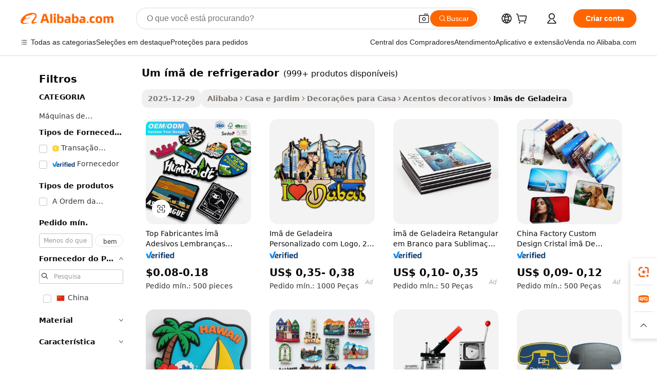

--- FILE ---
content_type: text/html;charset=UTF-8
request_url: https://portuguese.alibaba.com/g/fw/pc/a-refrigerator-magnet.html
body_size: 198018
content:

<!-- screen_content -->

    <!-- tangram:5410 begin-->
    <!-- tangram:529998 begin-->
    
<!DOCTYPE html>
<html lang="pt" dir="ltr">
  <head>
        <script>
      window.__BB = {
        scene: window.__bb_scene || 'traffic-free-goods'
      };
      window.__BB.BB_CWV_IGNORE = {
          lcp_element: ['#icbu-buyer-pc-top-banner'],
          lcp_url: [],
        };
      window._timing = {}
      window._timing.first_start = Date.now();
      window.needLoginInspiration = Boolean(false);
      // 变量用于标记页面首次可见时间
      let firstVisibleTime = null;
      if (typeof document.hidden !== 'undefined') {
        // 页面首次加载时直接统计
        if (!document.hidden) {
          firstVisibleTime = Date.now();
          window.__BB_timex = 1
        } else {
          // 页面不可见时监听 visibilitychange 事件
          document.addEventListener('visibilitychange', () => {
            if (!document.hidden) {
              firstVisibleTime = Date.now();
              window.__BB_timex = firstVisibleTime - window.performance.timing.navigationStart
              window.__BB.firstVisibleTime = window.__BB_timex
              console.log("Page became visible after "+ window.__BB_timex + " ms");
            }
          }, { once: true });  // 确保只触发一次
        }
      } else {
        console.warn('Page Visibility API is not supported in this browser.');
      }
    </script>
        <meta name="data-spm" content="a2700">
        <meta name="aplus-xplug" content="NONE">
        <meta name="aplus-icbu-disable-umid" content="1">
        <meta name="google-translate-customization" content="9de59014edaf3b99-22e1cf3b5ca21786-g00bb439a5e9e5f8f-f">
    <meta name="yandex-verification" content="25a76ba8e4443bb3" />
    <meta name="msvalidate.01" content="E3FBF0E89B724C30844BF17C59608E8F" />
    <meta name="viewport" content="width=device-width, initial-scale=1.0, maximum-scale=5.0, user-scalable=yes">
        <link rel="preconnect" href="https://s.alicdn.com/" crossorigin>
    <link rel="dns-prefetch" href="https://s.alicdn.com">
                        <link rel="preload" href="https://s.alicdn.com/@g/alilog/??aplus_plugin_icbufront/index.js,mlog/aplus_v2.js" as="script">
        <link rel="preload" href="https://s.alicdn.com/@img/imgextra/i2/O1CN0153JdbU26g4bILVOyC_!!6000000007690-2-tps-418-58.png" as="image">
        <script>
            window.__APLUS_ABRATE__ = {
        perf_group: 'base64cached',
        scene: "traffic-free-goods",
      };
    </script>
    <meta name="aplus-mmstat-timeout" content="15000">
        <meta content="text/html; charset=utf-8" http-equiv="Content-Type">
          <title>Adicione Personalidade ao Seu Espaço com Designs um ímã de refrigerador Exclusivos</title>
      <meta name="keywords" content="fridge magnet,refrigerator magnet,refrigerator magnet custom">
      <meta name="description" content="Elegante e vibrante, o/a um ímã de refrigerador pode ajudar a melhorar qualquer espaço. Ideal para dar charme e personalidade a qualquer superfície. Perfeito(a) para compradores em grande quantidade.">
            <meta name="pagetiming-rate" content="9">
      <meta name="pagetiming-resource-rate" content="4">
                    <link rel="canonical" href="https://portuguese.alibaba.com/g/a-refrigerator-magnet.html">
                              <link rel="alternate" hreflang="fr" href="https://french.alibaba.com/g/a-refrigerator-magnet.html">
                  <link rel="alternate" hreflang="de" href="https://german.alibaba.com/g/a-refrigerator-magnet.html">
                  <link rel="alternate" hreflang="pt" href="https://portuguese.alibaba.com/g/a-refrigerator-magnet.html">
                  <link rel="alternate" hreflang="it" href="https://italian.alibaba.com/g/a-refrigerator-magnet.html">
                  <link rel="alternate" hreflang="es" href="https://spanish.alibaba.com/g/a-refrigerator-magnet.html">
                  <link rel="alternate" hreflang="ru" href="https://russian.alibaba.com/g/a-refrigerator-magnet.html">
                  <link rel="alternate" hreflang="ko" href="https://korean.alibaba.com/g/a-refrigerator-magnet.html">
                  <link rel="alternate" hreflang="ar" href="https://arabic.alibaba.com/g/a-refrigerator-magnet.html">
                  <link rel="alternate" hreflang="ja" href="https://japanese.alibaba.com/g/a-refrigerator-magnet.html">
                  <link rel="alternate" hreflang="tr" href="https://turkish.alibaba.com/g/a-refrigerator-magnet.html">
                  <link rel="alternate" hreflang="th" href="https://thai.alibaba.com/g/a-refrigerator-magnet.html">
                  <link rel="alternate" hreflang="vi" href="https://vietnamese.alibaba.com/g/a-refrigerator-magnet.html">
                  <link rel="alternate" hreflang="nl" href="https://dutch.alibaba.com/g/a-refrigerator-magnet.html">
                  <link rel="alternate" hreflang="he" href="https://hebrew.alibaba.com/g/a-refrigerator-magnet.html">
                  <link rel="alternate" hreflang="id" href="https://indonesian.alibaba.com/g/a-refrigerator-magnet.html">
                  <link rel="alternate" hreflang="hi" href="https://hindi.alibaba.com/g/a-refrigerator-magnet.html">
                  <link rel="alternate" hreflang="en" href="https://www.alibaba.com/showroom/a-refrigerator-magnet.html">
                  <link rel="alternate" hreflang="zh" href="https://chinese.alibaba.com/g/a-refrigerator-magnet.html">
                  <link rel="alternate" hreflang="x-default" href="https://www.alibaba.com/showroom/a-refrigerator-magnet.html">
                                        <script>
      // Aplus 配置自动打点
      var queue = window.goldlog_queue || (window.goldlog_queue = []);
      var tags = ["button", "a", "div", "span", "i", "svg", "input", "li", "tr"];
      queue.push(
        {
          action: 'goldlog.appendMetaInfo',
          arguments: [
            'aplus-auto-exp',
            [
              {
                logkey: '/sc.ug_msite.new_product_exp',
                cssSelector: '[data-spm-exp]',
                props: ["data-spm-exp"],
              },
              {
                logkey: '/sc.ug_pc.seolist_product_exp',
                cssSelector: '.traffic-card-gallery',
                props: ["data-spm-exp"],
              }
            ]
          ]
        }
      )
      queue.push({
        action: 'goldlog.setMetaInfo',
        arguments: ['aplus-auto-clk', JSON.stringify(tags.map(tag =>({
          "logkey": "/sc.ug_msite.new_product_clk",
          tag,
          "filter": "data-spm-clk",
          "props": ["data-spm-clk"]
        })))],
      });
    </script>
  </head>
  <div id="icbu-header"><div id="the-new-header" data-version="4.4.0" data-tnh-auto-exp="tnh-expose" data-scenes="search-products" style="position: relative;background-color: #fff;border-bottom: 1px solid #ddd;box-sizing: border-box; font-family:Inter,SF Pro Text,Roboto,Helvetica Neue,Helvetica,Tahoma,Arial,PingFang SC,Microsoft YaHei;"><div style="display: flex;align-items:center;height: 72px;min-width: 1200px;max-width: 1580px;margin: 0 auto;padding: 0 40px;box-sizing: border-box;"><img style="height: 29px; width: 209px;" src="https://s.alicdn.com/@img/imgextra/i2/O1CN0153JdbU26g4bILVOyC_!!6000000007690-2-tps-418-58.png" alt="" /></div><div style="min-width: 1200px;max-width: 1580px;margin: 0 auto;overflow: hidden;font-size: 14px;display: flex;justify-content: space-between;padding: 0 40px;box-sizing: border-box;"><div style="display: flex; align-items: center; justify-content: space-between"><div style="position: relative; height: 36px; padding: 0 28px 0 20px">All categories</div><div style="position: relative; height: 36px; padding-right: 28px">Featured selections</div><div style="position: relative; height: 36px">Trade Assurance</div></div><div style="display: flex; align-items: center; justify-content: space-between"><div style="position: relative; height: 36px; padding-right: 28px">Buyer Central</div><div style="position: relative; height: 36px; padding-right: 28px">Help Center</div><div style="position: relative; height: 36px; padding-right: 28px">Get the app</div><div style="position: relative; height: 36px">Become a supplier</div></div></div></div></div></div>
  <body data-spm="7724857" style="min-height: calc(100vh + 1px)"><script 
id="beacon-aplus"   
src="//s.alicdn.com/@g/alilog/??aplus_plugin_icbufront/index.js,mlog/aplus_v2.js"
exparams="aplus=async&userid=&aplus&ali_beacon_id=&ali_apache_id=33%2e1%2e208%2e96%2e1767233881297%2e880719%2e5&ali_apache_track=&ali_apache_tracktmp=&eagleeye_traceid=2101d92c17672338814097902e14ad&ip=52%2e15%2e85%2e93&dmtrack_c={ali%5fresin%5ftrace%3dse%5frst%3dnull%7csp%5fviewtype%3dY%7cset%3d3%7cser%3d1007%7cpageId%3d6c75c7614d254e889ea544b62a32daf3%7cm%5fpageid%3dnull%7cpvmi%3d3fd757939b804ee3923ba6803c1d1fa0%7csek%5fsepd%3dum%2b%25C3%25ADm%25C3%25A3%2bde%2brefrigerador%7csek%3da%2brefrigerator%2bmagnet%7cse%5fpn%3d1%7cp4pid%3d21ffac82%2d433f%2d4c72%2d95b7%2d9be506972f99%7csclkid%3dnull%7cforecast%5fpost%5fcate%3dnull%7cseo%5fnew%5fuser%5fflag%3dfalse%7ccategoryId%3d100004562%7cseo%5fsearch%5fmodel%5fupgrade%5fv2%3d2025070801%7cseo%5fmodule%5fcard%5f20240624%3d202406242%7clong%5ftext%5fgoogle%5ftranslate%5fv2%3d2407142%7cseo%5fcontent%5ftd%5fbottom%5ftext%5fupdate%5fkey%3d2025070801%7cseo%5fsearch%5fmodel%5fupgrade%5fv3%3d2025072201%7cseo%5fsearch%5fmodel%5fmulti%5fupgrade%5fv3%3d2025081101%7cdamo%5falt%5freplace%3dnull%7cwap%5fcross%3d2007659%7cwap%5fimg%5fsearch%3d2025111900%7cwap%5fcs%5faction%3d2005494%7cAPP%5fVisitor%5fActive%3d26705%7cseo%5fshowroom%5fgoods%5fmix%3d2005244%7cseo%5fdefault%5fcached%5flong%5ftext%5ffrom%5fnew%5fkeyword%5fstep%3d2024122502%7cshowroom%5fgeneral%5ftemplate%3d2005292%7cshowroom%5freview%3d20230308%7cwap%5fcs%5ftext%3dnull%7cstructured%5fdata%3d2025052702%7cseo%5fmulti%5fstyle%5ftext%5fupdate%3d2511182%7cpc%5fnew%5fheader%3dnull%7cseo%5fmeta%5fcate%5ftemplate%5fv1%3d2025042401%7cseo%5fmeta%5ftd%5fsearch%5fkeyword%5fstep%5fv1%3d2025040999%7cshowroom%5fft%5flong%5ftext%5fbaks%3d80802%7cAPP%5fGrowing%5fBuyer%5fHigh%5fIntent%5fActive%3d25488%7cshowroom%5fpc%5fv2019%3d2104%7cAPP%5fProspecting%5fBuyer%3d26707%7ccache%5fcontrol%3dnull%7cAPP%5fChurned%5fCore%5fBuyer%3d25463%7cseo%5fdefault%5fcached%5flong%5ftext%5fstep%3d24110802%7camp%5flighthouse%5fscore%5fimage%3d19657%7cseo%5fft%5ftranslate%5fgemini%3d25012003%7cwap%5fnode%5fssr%3d2015725%7cdataphant%5fopen%3d27030%7clongtext%5fmulti%5fstyle%5fexpand%5frussian%3d2510141%7cseo%5flongtext%5fgoogle%5fdata%5fsection%3d25021702%7cindustry%5fpopular%5ffloor%3dnull%7cwap%5fad%5fgoods%5fproduct%5finterval%3dnull%7cseo%5fgoods%5fbootom%5fwholesale%5flink%3d2486162%7cseo%5fkeyword%5faatest%3d14%7cseo%5fmiddle%5fwholesale%5flink%3dnull%7cft%5flong%5ftext%5fenpand%5fstep2%3d121602%7cseo%5fft%5flongtext%5fexpand%5fstep3%3d25012102%7cseo%5fwap%5fheadercard%3d2006288%7cAPP%5fChurned%5fInactive%5fVisitor%3d25497%7cAPP%5fGrowing%5fBuyer%5fHigh%5fIntent%5fInactive%3d25484%7cseo%5fmeta%5ftd%5fmulti%5fkey%3d2025061801%7ctop%5frecommend%5f20250120%3d202501201%7clongtext%5fmulti%5fstyle%5fexpand%5ffrench%5fcopy%3d25091802%7clongtext%5fmulti%5fstyle%5fexpand%5ffrench%5fcopy%5fcopy%3d25092502%7clong%5ftext%5fpaa%3d220831%7cseo%5ffloor%5fexp%3dnull%7cseo%5fshowroom%5falgo%5flink%3d17764%7cseo%5fmeta%5ftd%5faib%5fgeneral%5fkey%3d2025091900%7ccountry%5findustry%3d202311033%7cpc%5ffree%5fswitchtosearch%3d2020529%7cshowroom%5fft%5flong%5ftext%5fenpand%5fstep1%3d101102%7cseo%5fshowroom%5fnorel%3dnull%7cplp%5fstyle%5f25%5fpc%3d202505222%7cseo%5fggs%5flayer%3d10011%7cquery%5fmutil%5flang%5ftranslate%3d2025060300%7cAPP%5fChurned%5fBuyer%3d25467%7cstream%5frender%5fperf%5fopt%3d2309181%7cwap%5fgoods%3d2007383%7cseo%5fshowroom%5fsimilar%5f20240614%3d202406142%7cchinese%5fopen%3d6307%7cquery%5fgpt%5ftranslate%3d20240820%7cad%5fproduct%5finterval%3dnull%7camp%5fto%5fpwa%3d2007359%7cplp%5faib%5fmulti%5fai%5fmeta%3d20250401%7cwap%5fsupplier%5fcontent%3dnull%7cpc%5ffree%5frefactoring%3d20220315%7csso%5foem%5ffloor%3d30031%7cAPP%5fGrowing%5fBuyer%5fInactive%3d25476%7cseo%5fpc%5fnew%5fview%5f20240807%3d202408072%7cseo%5fbottom%5ftext%5fentity%5fkey%5fcopy%3d2025062400%7cstream%5frender%3d433763%7cseo%5fmodule%5fcard%5f20240424%3d202404241%7cseo%5ftitle%5freplace%5f20191226%3d5841%7clongtext%5fmulti%5fstyle%5fexpand%3d25090802%7cgoogleweblight%3d6516%7clighthouse%5fbase64%3d2005760%7cAPP%5fProspecting%5fBuyer%5fActive%3d26719%7cad%5fgoods%5fproduct%5finterval%3dnull%7cseo%5fbottom%5fdeep%5fextend%5fkw%5fkey%3d2025071101%7clongtext%5fmulti%5fstyle%5fexpand%5fturkish%3d25102802%7cilink%5fuv%3d20240911%7cwap%5flist%5fwakeup%3d2005832%7ctpp%5fcrosslink%5fpc%3d20205311%7cseo%5ftop%5fbooth%3d18501%7cAPP%5fGrowing%5fBuyer%5fLess%5fActive%3d25472%7cseo%5fsearch%5fmodel%5fupgrade%5frank%3d2025092401%7cgoodslayer%3d7977%7cft%5flong%5ftext%5ftranslate%5fexpand%5fstep1%3d24110802%7cseo%5fheaderstyle%5ftraffic%5fkey%5fv1%3d2025072100%7ccrosslink%5fswitch%3d2008141%7cp4p%5foutline%3d20240328%7cseo%5fmeta%5ftd%5faib%5fv2%5fkey%3d2025091801%7crts%5fmulti%3d2008404%7cseo%5fad%5foptimization%5fkey%5fv2%3d2025072301%7cAPP%5fVisitor%5fLess%5fActive%3d26698%7cseo%5fsearch%5franker%5fid%3d2025112401%7cplp%5fstyle%5f25%3d202505192%7ccdn%5fvm%3d2007368%7cwap%5fad%5fproduct%5finterval%3dnull%7cseo%5fsearch%5fmodel%5fmulti%5fupgrade%5frank%3d2025092401%7cpc%5fcard%5fshare%3d2025081201%7cAPP%5fGrowing%5fBuyer%5fHigh%5fIntent%5fLess%5fActive%3d25480%7cgoods%5ftitle%5fsubstitute%3d9616%7cwap%5fscreen%5fexp%3d2025081400%7creact%5fheader%5ftest%3d202502182%7cpc%5fcs%5fcolor%3d2005788%7cshowroom%5fft%5flong%5ftext%5ftest%3d72502%7cone%5ftap%5flogin%5fABTest%3d202308153%7cseo%5fhyh%5fshow%5ftags%3d9867%7cplp%5fstructured%5fdata%3d2508182%7cguide%5fdelete%3d2008526%7cseo%5findustry%5ftemplate%3dnull%7cseo%5fmeta%5ftd%5fmulti%5fes%5fkey%3d2025073101%7cseo%5fshowroom%5fdata%5fmix%3d19888%7csso%5ftop%5franking%5ffloor%3d20031%7cseo%5ftd%5fdeep%5fupgrade%5fkey%5fv3%3d2025081101%7cwap%5fue%5fone%3d2025111401%7cshowroom%5fto%5frts%5flink%3d2008480%7ccountrysearch%5ftest%3dnull%7cseo%5fplp%5fdate%5fv2%3d2025102702%7cshowroom%5flist%5fnew%5farrival%3d2811002%7cchannel%5famp%5fto%5fpwa%3d2008435%7cseo%5fmulti%5fstyles%5flong%5ftext%3d2503172%7cseo%5fmeta%5ftext%5fmutli%5fcate%5ftemplate%5fv1%3d2025080801%7cseo%5fdefault%5fcached%5fmutil%5flong%5ftext%5fstep%3d24110436%7cseo%5faction%5fpoint%5ftype%3d22823%7cseo%5faib%5ftd%5flaunch%5f20240828%5fcopy%3d202408282%7cseo%5fshowroom%5fwholesale%5flink%3dnull%7cseo%5fperf%5fimprove%3d2023999%7cseo%5fwap%5flist%5fbounce%5f01%3d2063%7cseo%5fwap%5flist%5fbounce%5f02%3d2128%7cAPP%5fGrowing%5fBuyer%5fActive%3d25492%7cvideolayer%3dnull%7cvideo%5fplay%3d2006036%7cAPP%5fChurned%5fMember%5fInactive%3d25501%7cseo%5fgoogle%5fnew%5fstruct%3d438326%7cicbu%5falgo%5fp4p%5fseo%5fad%3d2025072301%7ctpp%5ftrace%3dseoKeyword%2dseoKeyword%5fv3%2dproduct%2dPRODUCT%5fFAIL}&pageid=340f555d2101e4561767233881&hn=ensearchweb033001228086%2erg%2dus%2deast%2eus44&asid=AQAAAABZ2VVpW9CzHwAAAAC+6jYEm51//A==&treq=&tres=" async>
</script>
            <style>body{background-color:white;}.no-scrollbar.il-sticky.il-top-0.il-max-h-\[100vh\].il-w-\[200px\].il-flex-shrink-0.il-flex-grow-0.il-overflow-y-scroll{background-color:#FFF;padding-left:12px}</style>
                    <!-- tangram:530006 begin-->
<!--  -->
 <style>
   @keyframes il-spin {
     to {
       transform: rotate(360deg);
     }
   }
   @keyframes il-pulse {
     50% {
       opacity: 0.5;
     }
   }
   .traffic-card-gallery {display: flex;position: relative;flex-direction: column;justify-content: flex-start;border-radius: 0.5rem;background-color: #fff;padding: 0.5rem 0.5rem 1rem;overflow: hidden;font-size: 0.75rem;line-height: 1rem;}
   .traffic-card-list {display: flex;position: relative;flex-direction: row;justify-content: flex-start;border-bottom-width: 1px;background-color: #fff;padding: 1rem;height: 292px;overflow: hidden;font-size: 0.75rem;line-height: 1rem;}
   .product-price {
     b {
       font-size: 22px;
     }
   }
   .skel-loading {
       animation: il-pulse 2s cubic-bezier(0.4, 0, 0.6, 1) infinite;background-color: hsl(60, 4.8%, 95.9%);
   }
 </style>
<div id="first-cached-card">
  <div style="box-sizing:border-box;display: flex;position: absolute;left: 0;right: 0;margin: 0 auto;z-index: 1;min-width: 1200px;max-width: 1580px;padding: 0.75rem 3.25rem 0;pointer-events: none;">
    <!--页面左侧区域-->
    <div style="width: 200px;padding-top: 1rem;padding-left:12px; background-color: #fff;border-radius: 0.25rem">
      <div class="skel-loading" style="height: 1.5rem;width: 50%;border-radius: 0.25rem;"></div>
      <div style="margin-top: 1rem;margin-bottom: 1rem;">
        <div class="skel-loading" style="height: 1rem;width: calc(100% * 5 / 6);"></div>
        <div
          class="skel-loading"
          style="margin-top: 1rem;height: 1rem;width: calc(100% * 8 / 12);"
        ></div>
        <div class="skel-loading" style="margin-top: 1rem;height: 1rem;width: 75%;"></div>
        <div
          class="skel-loading"
          style="margin-top: 1rem;height: 1rem;width: calc(100% * 7 / 12);"
        ></div>
      </div>
      <div class="skel-loading" style="height: 1.5rem;width: 50%;border-radius: 0.25rem;"></div>
      <div style="margin-top: 1rem;margin-bottom: 1rem;">
        <div class="skel-loading" style="height: 1rem;width: calc(100% * 5 / 6);"></div>
        <div
          class="skel-loading"
          style="margin-top: 1rem;height: 1rem;width: calc(100% * 8 / 12);"
        ></div>
        <div class="skel-loading" style="margin-top: 1rem;height: 1rem;width: 75%;"></div>
        <div
          class="skel-loading"
          style="margin-top: 1rem;height: 1rem;width: calc(100% * 7 / 12);"
        ></div>
      </div>
      <div class="skel-loading" style="height: 1.5rem;width: 50%;border-radius: 0.25rem;"></div>
      <div style="margin-top: 1rem;margin-bottom: 1rem;">
        <div class="skel-loading" style="height: 1rem;width: calc(100% * 5 / 6);"></div>
        <div
          class="skel-loading"
          style="margin-top: 1rem;height: 1rem;width: calc(100% * 8 / 12);"
        ></div>
        <div class="skel-loading" style="margin-top: 1rem;height: 1rem;width: 75%;"></div>
        <div
          class="skel-loading"
          style="margin-top: 1rem;height: 1rem;width: calc(100% * 7 / 12);"
        ></div>
      </div>
      <div class="skel-loading" style="height: 1.5rem;width: 50%;border-radius: 0.25rem;"></div>
      <div style="margin-top: 1rem;margin-bottom: 1rem;">
        <div class="skel-loading" style="height: 1rem;width: calc(100% * 5 / 6);"></div>
        <div
          class="skel-loading"
          style="margin-top: 1rem;height: 1rem;width: calc(100% * 8 / 12);"
        ></div>
        <div class="skel-loading" style="margin-top: 1rem;height: 1rem;width: 75%;"></div>
        <div
          class="skel-loading"
          style="margin-top: 1rem;height: 1rem;width: calc(100% * 7 / 12);"
        ></div>
      </div>
      <div class="skel-loading" style="height: 1.5rem;width: 50%;border-radius: 0.25rem;"></div>
      <div style="margin-top: 1rem;margin-bottom: 1rem;">
        <div class="skel-loading" style="height: 1rem;width: calc(100% * 5 / 6);"></div>
        <div
          class="skel-loading"
          style="margin-top: 1rem;height: 1rem;width: calc(100% * 8 / 12);"
        ></div>
        <div class="skel-loading" style="margin-top: 1rem;height: 1rem;width: 75%;"></div>
        <div
          class="skel-loading"
          style="margin-top: 1rem;height: 1rem;width: calc(100% * 7 / 12);"
        ></div>
      </div>
      <div class="skel-loading" style="height: 1.5rem;width: 50%;border-radius: 0.25rem;"></div>
      <div style="margin-top: 1rem;margin-bottom: 1rem;">
        <div class="skel-loading" style="height: 1rem;width: calc(100% * 5 / 6);"></div>
        <div
          class="skel-loading"
          style="margin-top: 1rem;height: 1rem;width: calc(100% * 8 / 12);"
        ></div>
        <div class="skel-loading" style="margin-top: 1rem;height: 1rem;width: 75%;"></div>
        <div
          class="skel-loading"
          style="margin-top: 1rem;height: 1rem;width: calc(100% * 7 / 12);"
        ></div>
      </div>
    </div>
    <!--页面主体区域-->
    <div style="flex: 1 1 0%; overflow: hidden;padding: 0.5rem 0.5rem 0.5rem 1.5rem">
      <div style="height: 1.25rem;margin-bottom: 1rem;"></div>
      <!-- keywords -->
      <div style="margin-bottom: 1rem;height: 1.75rem;font-weight: 700;font-size: 1.25rem;line-height: 1.75rem;"></div>
      <!-- longtext -->
            <div style="width: calc(25% - 0.9rem);pointer-events: auto">
        <div class="traffic-card-gallery">
          <!-- ProductImage -->
          <a href="//www.alibaba.com/product-detail/Top-Manufacturers-Magnet-Stickers-Souvenirs-Travel_1600825492110.html?from=SEO" target="_blank" style="position: relative;margin-bottom: 0.5rem;aspect-ratio: 1;overflow: hidden;border-radius: 0.5rem;">
            <div style="display: flex; overflow: hidden">
              <div style="position: relative;margin: 0;width: 100%;min-width: 0;flex-shrink: 0;flex-grow: 0;flex-basis: 100%;padding: 0;">
                <img style="position: relative; aspect-ratio: 1; width: 100%" src="[data-uri]" loading="eager" />
                <div style="position: absolute;left: 0;bottom: 0;right: 0;top: 0;background-color: #000;opacity: 0.05;"></div>
              </div>
            </div>
          </a>
          <div style="display: flex;flex: 1 1 0%;flex-direction: column;justify-content: space-between;">
            <div>
              <a class="skel-loading" style="margin-top: 0.5rem;display:inline-block;width:100%;height:1rem;" href="//www.alibaba.com/product-detail/Top-Manufacturers-Magnet-Stickers-Souvenirs-Travel_1600825492110.html" target="_blank"></a>
              <a class="skel-loading" style="margin-top: 0.125rem;display:inline-block;width:100%;height:1rem;" href="//www.alibaba.com/product-detail/Top-Manufacturers-Magnet-Stickers-Souvenirs-Travel_1600825492110.html" target="_blank"></a>
              <div class="skel-loading" style="margin-top: 0.25rem;height:1.625rem;width:75%"></div>
              <div class="skel-loading" style="margin-top: 0.5rem;height: 1rem;width:50%"></div>
              <div class="skel-loading" style="margin-top:0.25rem;height:1rem;width:25%"></div>
            </div>
          </div>

        </div>
      </div>

    </div>
  </div>
</div>
<!-- tangram:530006 end-->
            <style>.component-left-filter-callback{display:flex;position:relative;margin-top:10px;height:1200px}.component-left-filter-callback img{width:200px}.component-left-filter-callback i{position:absolute;top:5%;left:50%}.related-search-wrapper{padding:.5rem;--tw-bg-opacity: 1;background-color:#fff;background-color:rgba(255,255,255,var(--tw-bg-opacity, 1));border-width:1px;border-color:var(--input)}.related-search-wrapper .related-search-box{margin:12px 16px}.related-search-wrapper .related-search-box .related-search-title{display:inline;float:start;color:#666;word-wrap:break-word;margin-right:12px;width:13%}.related-search-wrapper .related-search-box .related-search-content{display:flex;flex-wrap:wrap}.related-search-wrapper .related-search-box .related-search-content .related-search-link{margin-right:12px;width:23%;overflow:hidden;color:#666;text-overflow:ellipsis;white-space:nowrap}.product-title img{margin-right:.5rem;display:inline-block;height:1rem;vertical-align:sub}.product-price b{font-size:22px}.similar-icon{position:absolute;bottom:12px;z-index:2;right:12px}.rfq-card{display:inline-block;position:relative;box-sizing:border-box;margin-bottom:36px}.rfq-card .rfq-card-content{display:flex;position:relative;flex-direction:column;align-items:flex-start;background-size:cover;background-color:#fff;padding:12px;width:100%;height:100%}.rfq-card .rfq-card-content .rfq-card-icon{margin-top:50px}.rfq-card .rfq-card-content .rfq-card-icon img{width:45px}.rfq-card .rfq-card-content .rfq-card-top-title{margin-top:14px;color:#222;font-weight:400;font-size:16px}.rfq-card .rfq-card-content .rfq-card-title{margin-top:24px;color:#333;font-weight:800;font-size:20px}.rfq-card .rfq-card-content .rfq-card-input-box{margin-top:24px;width:100%}.rfq-card .rfq-card-content .rfq-card-input-box textarea{box-sizing:border-box;border:1px solid #ddd;border-radius:4px;background-color:#fff;padding:9px 12px;width:100%;height:88px;resize:none;color:#666;font-weight:400;font-size:13px;font-family:inherit}.rfq-card .rfq-card-content .rfq-card-button{margin-top:24px;border:1px solid #666;border-radius:16px;background-color:#fff;width:67%;color:#000;font-weight:700;font-size:14px;line-height:30px;text-align:center}[data-modulename^=ProductList-] div{contain-intrinsic-size:auto 500px}.traffic-card-gallery:hover{--tw-shadow: 0px 2px 6px 2px rgba(0,0,0,.12157);--tw-shadow-colored: 0px 2px 6px 2px var(--tw-shadow-color);box-shadow:0 0 #0000,0 0 #0000,0 2px 6px 2px #0000001f;box-shadow:var(--tw-ring-offset-shadow, 0 0 rgba(0,0,0,0)),var(--tw-ring-shadow, 0 0 rgba(0,0,0,0)),var(--tw-shadow);z-index:10}.traffic-card-gallery{position:relative;display:flex;flex-direction:column;justify-content:flex-start;overflow:hidden;border-radius:.75rem;--tw-bg-opacity: 1;background-color:#fff;background-color:rgba(255,255,255,var(--tw-bg-opacity, 1));padding:.5rem;font-size:.75rem;line-height:1rem}.traffic-card-list{position:relative;display:flex;height:292px;flex-direction:row;justify-content:flex-start;overflow:hidden;border-bottom-width:1px;--tw-bg-opacity: 1;background-color:#fff;background-color:rgba(255,255,255,var(--tw-bg-opacity, 1));padding:1rem;font-size:.75rem;line-height:1rem}.traffic-card-g-industry:hover{--tw-shadow: 0 0 10px rgba(0,0,0,.1);--tw-shadow-colored: 0 0 10px var(--tw-shadow-color);box-shadow:0 0 #0000,0 0 #0000,0 0 10px #0000001a;box-shadow:var(--tw-ring-offset-shadow, 0 0 rgba(0,0,0,0)),var(--tw-ring-shadow, 0 0 rgba(0,0,0,0)),var(--tw-shadow)}.traffic-card-g-industry{position:relative;border-radius:var(--radius);--tw-bg-opacity: 1;background-color:#fff;background-color:rgba(255,255,255,var(--tw-bg-opacity, 1));padding:1.25rem .75rem .75rem;font-size:.875rem;line-height:1.25rem}.module-filter-section-wrapper{max-height:none!important;overflow-x:hidden}*,:before,:after{--tw-border-spacing-x: 0;--tw-border-spacing-y: 0;--tw-translate-x: 0;--tw-translate-y: 0;--tw-rotate: 0;--tw-skew-x: 0;--tw-skew-y: 0;--tw-scale-x: 1;--tw-scale-y: 1;--tw-pan-x: ;--tw-pan-y: ;--tw-pinch-zoom: ;--tw-scroll-snap-strictness: proximity;--tw-gradient-from-position: ;--tw-gradient-via-position: ;--tw-gradient-to-position: ;--tw-ordinal: ;--tw-slashed-zero: ;--tw-numeric-figure: ;--tw-numeric-spacing: ;--tw-numeric-fraction: ;--tw-ring-inset: ;--tw-ring-offset-width: 0px;--tw-ring-offset-color: #fff;--tw-ring-color: rgba(59, 130, 246, .5);--tw-ring-offset-shadow: 0 0 rgba(0,0,0,0);--tw-ring-shadow: 0 0 rgba(0,0,0,0);--tw-shadow: 0 0 rgba(0,0,0,0);--tw-shadow-colored: 0 0 rgba(0,0,0,0);--tw-blur: ;--tw-brightness: ;--tw-contrast: ;--tw-grayscale: ;--tw-hue-rotate: ;--tw-invert: ;--tw-saturate: ;--tw-sepia: ;--tw-drop-shadow: ;--tw-backdrop-blur: ;--tw-backdrop-brightness: ;--tw-backdrop-contrast: ;--tw-backdrop-grayscale: ;--tw-backdrop-hue-rotate: ;--tw-backdrop-invert: ;--tw-backdrop-opacity: ;--tw-backdrop-saturate: ;--tw-backdrop-sepia: ;--tw-contain-size: ;--tw-contain-layout: ;--tw-contain-paint: ;--tw-contain-style: }::backdrop{--tw-border-spacing-x: 0;--tw-border-spacing-y: 0;--tw-translate-x: 0;--tw-translate-y: 0;--tw-rotate: 0;--tw-skew-x: 0;--tw-skew-y: 0;--tw-scale-x: 1;--tw-scale-y: 1;--tw-pan-x: ;--tw-pan-y: ;--tw-pinch-zoom: ;--tw-scroll-snap-strictness: proximity;--tw-gradient-from-position: ;--tw-gradient-via-position: ;--tw-gradient-to-position: ;--tw-ordinal: ;--tw-slashed-zero: ;--tw-numeric-figure: ;--tw-numeric-spacing: ;--tw-numeric-fraction: ;--tw-ring-inset: ;--tw-ring-offset-width: 0px;--tw-ring-offset-color: #fff;--tw-ring-color: rgba(59, 130, 246, .5);--tw-ring-offset-shadow: 0 0 rgba(0,0,0,0);--tw-ring-shadow: 0 0 rgba(0,0,0,0);--tw-shadow: 0 0 rgba(0,0,0,0);--tw-shadow-colored: 0 0 rgba(0,0,0,0);--tw-blur: ;--tw-brightness: ;--tw-contrast: ;--tw-grayscale: ;--tw-hue-rotate: ;--tw-invert: ;--tw-saturate: ;--tw-sepia: ;--tw-drop-shadow: ;--tw-backdrop-blur: ;--tw-backdrop-brightness: ;--tw-backdrop-contrast: ;--tw-backdrop-grayscale: ;--tw-backdrop-hue-rotate: ;--tw-backdrop-invert: ;--tw-backdrop-opacity: ;--tw-backdrop-saturate: ;--tw-backdrop-sepia: ;--tw-contain-size: ;--tw-contain-layout: ;--tw-contain-paint: ;--tw-contain-style: }*,:before,:after{box-sizing:border-box;border-width:0;border-style:solid;border-color:#e5e7eb}:before,:after{--tw-content: ""}html,:host{line-height:1.5;-webkit-text-size-adjust:100%;-moz-tab-size:4;-o-tab-size:4;tab-size:4;font-family:ui-sans-serif,system-ui,-apple-system,Segoe UI,Roboto,Ubuntu,Cantarell,Noto Sans,sans-serif,"Apple Color Emoji","Segoe UI Emoji",Segoe UI Symbol,"Noto Color Emoji";font-feature-settings:normal;font-variation-settings:normal;-webkit-tap-highlight-color:transparent}body{margin:0;line-height:inherit}hr{height:0;color:inherit;border-top-width:1px}abbr:where([title]){text-decoration:underline;-webkit-text-decoration:underline dotted;text-decoration:underline dotted}h1,h2,h3,h4,h5,h6{font-size:inherit;font-weight:inherit}a{color:inherit;text-decoration:inherit}b,strong{font-weight:bolder}code,kbd,samp,pre{font-family:ui-monospace,SFMono-Regular,Menlo,Monaco,Consolas,Liberation Mono,Courier New,monospace;font-feature-settings:normal;font-variation-settings:normal;font-size:1em}small{font-size:80%}sub,sup{font-size:75%;line-height:0;position:relative;vertical-align:baseline}sub{bottom:-.25em}sup{top:-.5em}table{text-indent:0;border-color:inherit;border-collapse:collapse}button,input,optgroup,select,textarea{font-family:inherit;font-feature-settings:inherit;font-variation-settings:inherit;font-size:100%;font-weight:inherit;line-height:inherit;letter-spacing:inherit;color:inherit;margin:0;padding:0}button,select{text-transform:none}button,input:where([type=button]),input:where([type=reset]),input:where([type=submit]){-webkit-appearance:button;background-color:transparent;background-image:none}:-moz-focusring{outline:auto}:-moz-ui-invalid{box-shadow:none}progress{vertical-align:baseline}::-webkit-inner-spin-button,::-webkit-outer-spin-button{height:auto}[type=search]{-webkit-appearance:textfield;outline-offset:-2px}::-webkit-search-decoration{-webkit-appearance:none}::-webkit-file-upload-button{-webkit-appearance:button;font:inherit}summary{display:list-item}blockquote,dl,dd,h1,h2,h3,h4,h5,h6,hr,figure,p,pre{margin:0}fieldset{margin:0;padding:0}legend{padding:0}ol,ul,menu{list-style:none;margin:0;padding:0}dialog{padding:0}textarea{resize:vertical}input::-moz-placeholder,textarea::-moz-placeholder{opacity:1;color:#9ca3af}input::placeholder,textarea::placeholder{opacity:1;color:#9ca3af}button,[role=button]{cursor:pointer}:disabled{cursor:default}img,svg,video,canvas,audio,iframe,embed,object{display:block;vertical-align:middle}img,video{max-width:100%;height:auto}[hidden]:where(:not([hidden=until-found])){display:none}:root{--background: hsl(0, 0%, 100%);--foreground: hsl(20, 14.3%, 4.1%);--card: hsl(0, 0%, 100%);--card-foreground: hsl(20, 14.3%, 4.1%);--popover: hsl(0, 0%, 100%);--popover-foreground: hsl(20, 14.3%, 4.1%);--primary: hsl(24, 100%, 50%);--primary-foreground: hsl(60, 9.1%, 97.8%);--secondary: hsl(60, 4.8%, 95.9%);--secondary-foreground: #333;--muted: hsl(60, 4.8%, 95.9%);--muted-foreground: hsl(25, 5.3%, 44.7%);--accent: hsl(60, 4.8%, 95.9%);--accent-foreground: hsl(24, 9.8%, 10%);--destructive: hsl(0, 84.2%, 60.2%);--destructive-foreground: hsl(60, 9.1%, 97.8%);--border: hsl(20, 5.9%, 90%);--input: hsl(20, 5.9%, 90%);--ring: hsl(24.6, 95%, 53.1%);--radius: 1rem}.dark{--background: hsl(20, 14.3%, 4.1%);--foreground: hsl(60, 9.1%, 97.8%);--card: hsl(20, 14.3%, 4.1%);--card-foreground: hsl(60, 9.1%, 97.8%);--popover: hsl(20, 14.3%, 4.1%);--popover-foreground: hsl(60, 9.1%, 97.8%);--primary: hsl(20.5, 90.2%, 48.2%);--primary-foreground: hsl(60, 9.1%, 97.8%);--secondary: hsl(12, 6.5%, 15.1%);--secondary-foreground: hsl(60, 9.1%, 97.8%);--muted: hsl(12, 6.5%, 15.1%);--muted-foreground: hsl(24, 5.4%, 63.9%);--accent: hsl(12, 6.5%, 15.1%);--accent-foreground: hsl(60, 9.1%, 97.8%);--destructive: hsl(0, 72.2%, 50.6%);--destructive-foreground: hsl(60, 9.1%, 97.8%);--border: hsl(12, 6.5%, 15.1%);--input: hsl(12, 6.5%, 15.1%);--ring: hsl(20.5, 90.2%, 48.2%)}*{border-color:#e7e5e4;border-color:var(--border)}body{background-color:#fff;background-color:var(--background);color:#0c0a09;color:var(--foreground)}.il-sr-only{position:absolute;width:1px;height:1px;padding:0;margin:-1px;overflow:hidden;clip:rect(0,0,0,0);white-space:nowrap;border-width:0}.il-invisible{visibility:hidden}.il-fixed{position:fixed}.il-absolute{position:absolute}.il-relative{position:relative}.il-sticky{position:sticky}.il-inset-0{inset:0}.il--bottom-12{bottom:-3rem}.il--top-12{top:-3rem}.il-bottom-0{bottom:0}.il-bottom-2{bottom:.5rem}.il-bottom-3{bottom:.75rem}.il-bottom-4{bottom:1rem}.il-end-0{right:0}.il-end-2{right:.5rem}.il-end-3{right:.75rem}.il-end-4{right:1rem}.il-left-0{left:0}.il-left-3{left:.75rem}.il-right-0{right:0}.il-right-2{right:.5rem}.il-right-3{right:.75rem}.il-start-0{left:0}.il-start-1\/2{left:50%}.il-start-2{left:.5rem}.il-start-3{left:.75rem}.il-start-\[50\%\]{left:50%}.il-top-0{top:0}.il-top-1\/2{top:50%}.il-top-16{top:4rem}.il-top-4{top:1rem}.il-top-\[50\%\]{top:50%}.il-z-10{z-index:10}.il-z-50{z-index:50}.il-z-\[9999\]{z-index:9999}.il-col-span-4{grid-column:span 4 / span 4}.il-m-0{margin:0}.il-m-3{margin:.75rem}.il-m-auto{margin:auto}.il-mx-auto{margin-left:auto;margin-right:auto}.il-my-3{margin-top:.75rem;margin-bottom:.75rem}.il-my-5{margin-top:1.25rem;margin-bottom:1.25rem}.il-my-auto{margin-top:auto;margin-bottom:auto}.\!il-mb-4{margin-bottom:1rem!important}.il--mt-4{margin-top:-1rem}.il-mb-0{margin-bottom:0}.il-mb-1{margin-bottom:.25rem}.il-mb-2{margin-bottom:.5rem}.il-mb-3{margin-bottom:.75rem}.il-mb-4{margin-bottom:1rem}.il-mb-5{margin-bottom:1.25rem}.il-mb-6{margin-bottom:1.5rem}.il-mb-8{margin-bottom:2rem}.il-mb-\[-0\.75rem\]{margin-bottom:-.75rem}.il-mb-\[0\.125rem\]{margin-bottom:.125rem}.il-me-1{margin-right:.25rem}.il-me-2{margin-right:.5rem}.il-me-3{margin-right:.75rem}.il-me-auto{margin-right:auto}.il-mr-1{margin-right:.25rem}.il-mr-2{margin-right:.5rem}.il-ms-1{margin-left:.25rem}.il-ms-4{margin-left:1rem}.il-ms-5{margin-left:1.25rem}.il-ms-8{margin-left:2rem}.il-ms-\[\.375rem\]{margin-left:.375rem}.il-ms-auto{margin-left:auto}.il-mt-0{margin-top:0}.il-mt-0\.5{margin-top:.125rem}.il-mt-1{margin-top:.25rem}.il-mt-2{margin-top:.5rem}.il-mt-3{margin-top:.75rem}.il-mt-4{margin-top:1rem}.il-mt-6{margin-top:1.5rem}.il-line-clamp-1{overflow:hidden;display:-webkit-box;-webkit-box-orient:vertical;-webkit-line-clamp:1}.il-line-clamp-2{overflow:hidden;display:-webkit-box;-webkit-box-orient:vertical;-webkit-line-clamp:2}.il-line-clamp-6{overflow:hidden;display:-webkit-box;-webkit-box-orient:vertical;-webkit-line-clamp:6}.il-inline-block{display:inline-block}.il-inline{display:inline}.il-flex{display:flex}.il-inline-flex{display:inline-flex}.il-grid{display:grid}.il-aspect-square{aspect-ratio:1 / 1}.il-size-5{width:1.25rem;height:1.25rem}.il-h-1{height:.25rem}.il-h-10{height:2.5rem}.il-h-11{height:2.75rem}.il-h-20{height:5rem}.il-h-24{height:6rem}.il-h-3\.5{height:.875rem}.il-h-4{height:1rem}.il-h-40{height:10rem}.il-h-6{height:1.5rem}.il-h-8{height:2rem}.il-h-9{height:2.25rem}.il-h-\[150px\]{height:150px}.il-h-\[152px\]{height:152px}.il-h-\[18\.25rem\]{height:18.25rem}.il-h-\[292px\]{height:292px}.il-h-\[600px\]{height:600px}.il-h-auto{height:auto}.il-h-fit{height:-moz-fit-content;height:fit-content}.il-h-full{height:100%}.il-h-screen{height:100vh}.il-max-h-\[100vh\]{max-height:100vh}.il-w-1\/2{width:50%}.il-w-10{width:2.5rem}.il-w-10\/12{width:83.333333%}.il-w-4{width:1rem}.il-w-6{width:1.5rem}.il-w-64{width:16rem}.il-w-7\/12{width:58.333333%}.il-w-72{width:18rem}.il-w-8{width:2rem}.il-w-8\/12{width:66.666667%}.il-w-9{width:2.25rem}.il-w-9\/12{width:75%}.il-w-\[200px\]{width:200px}.il-w-\[84px\]{width:84px}.il-w-fit{width:-moz-fit-content;width:fit-content}.il-w-full{width:100%}.il-w-screen{width:100vw}.il-min-w-0{min-width:0px}.il-min-w-3{min-width:.75rem}.il-min-w-\[1200px\]{min-width:1200px}.il-max-w-\[1000px\]{max-width:1000px}.il-max-w-\[1580px\]{max-width:1580px}.il-max-w-full{max-width:100%}.il-max-w-lg{max-width:32rem}.il-flex-1{flex:1 1 0%}.il-flex-shrink-0,.il-shrink-0{flex-shrink:0}.il-flex-grow-0,.il-grow-0{flex-grow:0}.il-basis-24{flex-basis:6rem}.il-basis-full{flex-basis:100%}.il-origin-\[--radix-tooltip-content-transform-origin\]{transform-origin:var(--radix-tooltip-content-transform-origin)}.il--translate-x-1\/2{--tw-translate-x: -50%;transform:translate(-50%,var(--tw-translate-y)) rotate(var(--tw-rotate)) skew(var(--tw-skew-x)) skewY(var(--tw-skew-y)) scaleX(var(--tw-scale-x)) scaleY(var(--tw-scale-y));transform:translate(var(--tw-translate-x),var(--tw-translate-y)) rotate(var(--tw-rotate)) skew(var(--tw-skew-x)) skewY(var(--tw-skew-y)) scaleX(var(--tw-scale-x)) scaleY(var(--tw-scale-y))}.il--translate-y-1\/2{--tw-translate-y: -50%;transform:translate(var(--tw-translate-x),-50%) rotate(var(--tw-rotate)) skew(var(--tw-skew-x)) skewY(var(--tw-skew-y)) scaleX(var(--tw-scale-x)) scaleY(var(--tw-scale-y));transform:translate(var(--tw-translate-x),var(--tw-translate-y)) rotate(var(--tw-rotate)) skew(var(--tw-skew-x)) skewY(var(--tw-skew-y)) scaleX(var(--tw-scale-x)) scaleY(var(--tw-scale-y))}.il-translate-x-\[-50\%\]{--tw-translate-x: -50%;transform:translate(-50%,var(--tw-translate-y)) rotate(var(--tw-rotate)) skew(var(--tw-skew-x)) skewY(var(--tw-skew-y)) scaleX(var(--tw-scale-x)) scaleY(var(--tw-scale-y));transform:translate(var(--tw-translate-x),var(--tw-translate-y)) rotate(var(--tw-rotate)) skew(var(--tw-skew-x)) skewY(var(--tw-skew-y)) scaleX(var(--tw-scale-x)) scaleY(var(--tw-scale-y))}.il-translate-y-\[-50\%\]{--tw-translate-y: -50%;transform:translate(var(--tw-translate-x),-50%) rotate(var(--tw-rotate)) skew(var(--tw-skew-x)) skewY(var(--tw-skew-y)) scaleX(var(--tw-scale-x)) scaleY(var(--tw-scale-y));transform:translate(var(--tw-translate-x),var(--tw-translate-y)) rotate(var(--tw-rotate)) skew(var(--tw-skew-x)) skewY(var(--tw-skew-y)) scaleX(var(--tw-scale-x)) scaleY(var(--tw-scale-y))}.il-rotate-90{--tw-rotate: 90deg;transform:translate(var(--tw-translate-x),var(--tw-translate-y)) rotate(90deg) skew(var(--tw-skew-x)) skewY(var(--tw-skew-y)) scaleX(var(--tw-scale-x)) scaleY(var(--tw-scale-y));transform:translate(var(--tw-translate-x),var(--tw-translate-y)) rotate(var(--tw-rotate)) skew(var(--tw-skew-x)) skewY(var(--tw-skew-y)) scaleX(var(--tw-scale-x)) scaleY(var(--tw-scale-y))}@keyframes il-pulse{50%{opacity:.5}}.il-animate-pulse{animation:il-pulse 2s cubic-bezier(.4,0,.6,1) infinite}@keyframes il-spin{to{transform:rotate(360deg)}}.il-animate-spin{animation:il-spin 1s linear infinite}.il-cursor-pointer{cursor:pointer}.il-list-disc{list-style-type:disc}.il-grid-cols-2{grid-template-columns:repeat(2,minmax(0,1fr))}.il-grid-cols-4{grid-template-columns:repeat(4,minmax(0,1fr))}.il-flex-row{flex-direction:row}.il-flex-col{flex-direction:column}.il-flex-col-reverse{flex-direction:column-reverse}.il-flex-wrap{flex-wrap:wrap}.il-flex-nowrap{flex-wrap:nowrap}.il-items-start{align-items:flex-start}.il-items-center{align-items:center}.il-items-baseline{align-items:baseline}.il-justify-start{justify-content:flex-start}.il-justify-end{justify-content:flex-end}.il-justify-center{justify-content:center}.il-justify-between{justify-content:space-between}.il-gap-1{gap:.25rem}.il-gap-1\.5{gap:.375rem}.il-gap-10{gap:2.5rem}.il-gap-2{gap:.5rem}.il-gap-3{gap:.75rem}.il-gap-4{gap:1rem}.il-gap-8{gap:2rem}.il-gap-\[\.0938rem\]{gap:.0938rem}.il-gap-\[\.375rem\]{gap:.375rem}.il-gap-\[0\.125rem\]{gap:.125rem}.\!il-gap-x-5{-moz-column-gap:1.25rem!important;column-gap:1.25rem!important}.\!il-gap-y-5{row-gap:1.25rem!important}.il-space-y-1\.5>:not([hidden])~:not([hidden]){--tw-space-y-reverse: 0;margin-top:calc(.375rem * (1 - var(--tw-space-y-reverse)));margin-top:.375rem;margin-top:calc(.375rem * calc(1 - var(--tw-space-y-reverse)));margin-bottom:0rem;margin-bottom:calc(.375rem * var(--tw-space-y-reverse))}.il-space-y-4>:not([hidden])~:not([hidden]){--tw-space-y-reverse: 0;margin-top:calc(1rem * (1 - var(--tw-space-y-reverse)));margin-top:1rem;margin-top:calc(1rem * calc(1 - var(--tw-space-y-reverse)));margin-bottom:0rem;margin-bottom:calc(1rem * var(--tw-space-y-reverse))}.il-overflow-hidden{overflow:hidden}.il-overflow-y-auto{overflow-y:auto}.il-overflow-y-scroll{overflow-y:scroll}.il-truncate{overflow:hidden;text-overflow:ellipsis;white-space:nowrap}.il-text-ellipsis{text-overflow:ellipsis}.il-whitespace-normal{white-space:normal}.il-whitespace-nowrap{white-space:nowrap}.il-break-normal{word-wrap:normal;word-break:normal}.il-break-words{word-wrap:break-word}.il-break-all{word-break:break-all}.il-rounded{border-radius:.25rem}.il-rounded-2xl{border-radius:1rem}.il-rounded-\[0\.5rem\]{border-radius:.5rem}.il-rounded-\[1\.25rem\]{border-radius:1.25rem}.il-rounded-full{border-radius:9999px}.il-rounded-lg{border-radius:1rem;border-radius:var(--radius)}.il-rounded-md{border-radius:calc(1rem - 2px);border-radius:calc(var(--radius) - 2px)}.il-rounded-sm{border-radius:calc(1rem - 4px);border-radius:calc(var(--radius) - 4px)}.il-rounded-xl{border-radius:.75rem}.il-border,.il-border-\[1px\]{border-width:1px}.il-border-b,.il-border-b-\[1px\]{border-bottom-width:1px}.il-border-solid{border-style:solid}.il-border-none{border-style:none}.il-border-\[\#222\]{--tw-border-opacity: 1;border-color:#222;border-color:rgba(34,34,34,var(--tw-border-opacity, 1))}.il-border-\[\#DDD\]{--tw-border-opacity: 1;border-color:#ddd;border-color:rgba(221,221,221,var(--tw-border-opacity, 1))}.il-border-foreground{border-color:#0c0a09;border-color:var(--foreground)}.il-border-input{border-color:#e7e5e4;border-color:var(--input)}.il-bg-\[\#F8F8F8\]{--tw-bg-opacity: 1;background-color:#f8f8f8;background-color:rgba(248,248,248,var(--tw-bg-opacity, 1))}.il-bg-\[\#d9d9d963\]{background-color:#d9d9d963}.il-bg-accent{background-color:#f5f5f4;background-color:var(--accent)}.il-bg-background{background-color:#fff;background-color:var(--background)}.il-bg-black{--tw-bg-opacity: 1;background-color:#000;background-color:rgba(0,0,0,var(--tw-bg-opacity, 1))}.il-bg-black\/80{background-color:#000c}.il-bg-destructive{background-color:#ef4444;background-color:var(--destructive)}.il-bg-gray-300{--tw-bg-opacity: 1;background-color:#d1d5db;background-color:rgba(209,213,219,var(--tw-bg-opacity, 1))}.il-bg-muted{background-color:#f5f5f4;background-color:var(--muted)}.il-bg-orange-500{--tw-bg-opacity: 1;background-color:#f97316;background-color:rgba(249,115,22,var(--tw-bg-opacity, 1))}.il-bg-popover{background-color:#fff;background-color:var(--popover)}.il-bg-primary{background-color:#f60;background-color:var(--primary)}.il-bg-secondary{background-color:#f5f5f4;background-color:var(--secondary)}.il-bg-transparent{background-color:transparent}.il-bg-white{--tw-bg-opacity: 1;background-color:#fff;background-color:rgba(255,255,255,var(--tw-bg-opacity, 1))}.il-bg-opacity-80{--tw-bg-opacity: .8}.il-bg-cover{background-size:cover}.il-bg-no-repeat{background-repeat:no-repeat}.il-fill-black{fill:#000}.il-object-cover{-o-object-fit:cover;object-fit:cover}.il-p-0{padding:0}.il-p-1{padding:.25rem}.il-p-2{padding:.5rem}.il-p-3{padding:.75rem}.il-p-4{padding:1rem}.il-p-5{padding:1.25rem}.il-p-6{padding:1.5rem}.il-px-2{padding-left:.5rem;padding-right:.5rem}.il-px-3{padding-left:.75rem;padding-right:.75rem}.il-py-0\.5{padding-top:.125rem;padding-bottom:.125rem}.il-py-1\.5{padding-top:.375rem;padding-bottom:.375rem}.il-py-10{padding-top:2.5rem;padding-bottom:2.5rem}.il-py-2{padding-top:.5rem;padding-bottom:.5rem}.il-py-3{padding-top:.75rem;padding-bottom:.75rem}.il-pb-0{padding-bottom:0}.il-pb-3{padding-bottom:.75rem}.il-pb-4{padding-bottom:1rem}.il-pb-8{padding-bottom:2rem}.il-pe-0{padding-right:0}.il-pe-2{padding-right:.5rem}.il-pe-3{padding-right:.75rem}.il-pe-4{padding-right:1rem}.il-pe-6{padding-right:1.5rem}.il-pe-8{padding-right:2rem}.il-pe-\[12px\]{padding-right:12px}.il-pe-\[3\.25rem\]{padding-right:3.25rem}.il-pl-4{padding-left:1rem}.il-ps-0{padding-left:0}.il-ps-2{padding-left:.5rem}.il-ps-3{padding-left:.75rem}.il-ps-4{padding-left:1rem}.il-ps-6{padding-left:1.5rem}.il-ps-8{padding-left:2rem}.il-ps-\[12px\]{padding-left:12px}.il-ps-\[3\.25rem\]{padding-left:3.25rem}.il-pt-10{padding-top:2.5rem}.il-pt-4{padding-top:1rem}.il-pt-5{padding-top:1.25rem}.il-pt-6{padding-top:1.5rem}.il-pt-7{padding-top:1.75rem}.il-text-center{text-align:center}.il-text-start{text-align:left}.il-text-2xl{font-size:1.5rem;line-height:2rem}.il-text-base{font-size:1rem;line-height:1.5rem}.il-text-lg{font-size:1.125rem;line-height:1.75rem}.il-text-sm{font-size:.875rem;line-height:1.25rem}.il-text-xl{font-size:1.25rem;line-height:1.75rem}.il-text-xs{font-size:.75rem;line-height:1rem}.il-font-\[600\]{font-weight:600}.il-font-bold{font-weight:700}.il-font-medium{font-weight:500}.il-font-normal{font-weight:400}.il-font-semibold{font-weight:600}.il-leading-3{line-height:.75rem}.il-leading-4{line-height:1rem}.il-leading-\[1\.43\]{line-height:1.43}.il-leading-\[18px\]{line-height:18px}.il-leading-\[26px\]{line-height:26px}.il-leading-none{line-height:1}.il-tracking-tight{letter-spacing:-.025em}.il-text-\[\#00820D\]{--tw-text-opacity: 1;color:#00820d;color:rgba(0,130,13,var(--tw-text-opacity, 1))}.il-text-\[\#222\]{--tw-text-opacity: 1;color:#222;color:rgba(34,34,34,var(--tw-text-opacity, 1))}.il-text-\[\#444\]{--tw-text-opacity: 1;color:#444;color:rgba(68,68,68,var(--tw-text-opacity, 1))}.il-text-\[\#4B1D1F\]{--tw-text-opacity: 1;color:#4b1d1f;color:rgba(75,29,31,var(--tw-text-opacity, 1))}.il-text-\[\#767676\]{--tw-text-opacity: 1;color:#767676;color:rgba(118,118,118,var(--tw-text-opacity, 1))}.il-text-\[\#D04A0A\]{--tw-text-opacity: 1;color:#d04a0a;color:rgba(208,74,10,var(--tw-text-opacity, 1))}.il-text-\[\#F7421E\]{--tw-text-opacity: 1;color:#f7421e;color:rgba(247,66,30,var(--tw-text-opacity, 1))}.il-text-\[\#FF6600\]{--tw-text-opacity: 1;color:#f60;color:rgba(255,102,0,var(--tw-text-opacity, 1))}.il-text-\[\#f7421e\]{--tw-text-opacity: 1;color:#f7421e;color:rgba(247,66,30,var(--tw-text-opacity, 1))}.il-text-destructive-foreground{color:#fafaf9;color:var(--destructive-foreground)}.il-text-foreground{color:#0c0a09;color:var(--foreground)}.il-text-muted-foreground{color:#78716c;color:var(--muted-foreground)}.il-text-popover-foreground{color:#0c0a09;color:var(--popover-foreground)}.il-text-primary{color:#f60;color:var(--primary)}.il-text-primary-foreground{color:#fafaf9;color:var(--primary-foreground)}.il-text-secondary-foreground{color:#333;color:var(--secondary-foreground)}.il-text-white{--tw-text-opacity: 1;color:#fff;color:rgba(255,255,255,var(--tw-text-opacity, 1))}.il-underline{text-decoration-line:underline}.il-line-through{text-decoration-line:line-through}.il-underline-offset-4{text-underline-offset:4px}.il-opacity-5{opacity:.05}.il-opacity-70{opacity:.7}.il-shadow-\[0_2px_6px_2px_rgba\(0\,0\,0\,0\.12\)\]{--tw-shadow: 0 2px 6px 2px rgba(0,0,0,.12);--tw-shadow-colored: 0 2px 6px 2px var(--tw-shadow-color);box-shadow:0 0 #0000,0 0 #0000,0 2px 6px 2px #0000001f;box-shadow:var(--tw-ring-offset-shadow, 0 0 rgba(0,0,0,0)),var(--tw-ring-shadow, 0 0 rgba(0,0,0,0)),var(--tw-shadow)}.il-shadow-cards{--tw-shadow: 0 0 10px rgba(0,0,0,.1);--tw-shadow-colored: 0 0 10px var(--tw-shadow-color);box-shadow:0 0 #0000,0 0 #0000,0 0 10px #0000001a;box-shadow:var(--tw-ring-offset-shadow, 0 0 rgba(0,0,0,0)),var(--tw-ring-shadow, 0 0 rgba(0,0,0,0)),var(--tw-shadow)}.il-shadow-lg{--tw-shadow: 0 10px 15px -3px rgba(0, 0, 0, .1), 0 4px 6px -4px rgba(0, 0, 0, .1);--tw-shadow-colored: 0 10px 15px -3px var(--tw-shadow-color), 0 4px 6px -4px var(--tw-shadow-color);box-shadow:0 0 #0000,0 0 #0000,0 10px 15px -3px #0000001a,0 4px 6px -4px #0000001a;box-shadow:var(--tw-ring-offset-shadow, 0 0 rgba(0,0,0,0)),var(--tw-ring-shadow, 0 0 rgba(0,0,0,0)),var(--tw-shadow)}.il-shadow-md{--tw-shadow: 0 4px 6px -1px rgba(0, 0, 0, .1), 0 2px 4px -2px rgba(0, 0, 0, .1);--tw-shadow-colored: 0 4px 6px -1px var(--tw-shadow-color), 0 2px 4px -2px var(--tw-shadow-color);box-shadow:0 0 #0000,0 0 #0000,0 4px 6px -1px #0000001a,0 2px 4px -2px #0000001a;box-shadow:var(--tw-ring-offset-shadow, 0 0 rgba(0,0,0,0)),var(--tw-ring-shadow, 0 0 rgba(0,0,0,0)),var(--tw-shadow)}.il-outline-none{outline:2px solid transparent;outline-offset:2px}.il-outline-1{outline-width:1px}.il-ring-offset-background{--tw-ring-offset-color: var(--background)}.il-transition-colors{transition-property:color,background-color,border-color,text-decoration-color,fill,stroke;transition-timing-function:cubic-bezier(.4,0,.2,1);transition-duration:.15s}.il-transition-opacity{transition-property:opacity;transition-timing-function:cubic-bezier(.4,0,.2,1);transition-duration:.15s}.il-transition-transform{transition-property:transform;transition-timing-function:cubic-bezier(.4,0,.2,1);transition-duration:.15s}.il-duration-200{transition-duration:.2s}.il-duration-300{transition-duration:.3s}.il-ease-in-out{transition-timing-function:cubic-bezier(.4,0,.2,1)}@keyframes enter{0%{opacity:1;opacity:var(--tw-enter-opacity, 1);transform:translateZ(0) scaleZ(1) rotate(0);transform:translate3d(var(--tw-enter-translate-x, 0),var(--tw-enter-translate-y, 0),0) scale3d(var(--tw-enter-scale, 1),var(--tw-enter-scale, 1),var(--tw-enter-scale, 1)) rotate(var(--tw-enter-rotate, 0))}}@keyframes exit{to{opacity:1;opacity:var(--tw-exit-opacity, 1);transform:translateZ(0) scaleZ(1) rotate(0);transform:translate3d(var(--tw-exit-translate-x, 0),var(--tw-exit-translate-y, 0),0) scale3d(var(--tw-exit-scale, 1),var(--tw-exit-scale, 1),var(--tw-exit-scale, 1)) rotate(var(--tw-exit-rotate, 0))}}.il-animate-in{animation-name:enter;animation-duration:.15s;--tw-enter-opacity: initial;--tw-enter-scale: initial;--tw-enter-rotate: initial;--tw-enter-translate-x: initial;--tw-enter-translate-y: initial}.il-fade-in-0{--tw-enter-opacity: 0}.il-zoom-in-95{--tw-enter-scale: .95}.il-duration-200{animation-duration:.2s}.il-duration-300{animation-duration:.3s}.il-ease-in-out{animation-timing-function:cubic-bezier(.4,0,.2,1)}.no-scrollbar::-webkit-scrollbar{display:none}.no-scrollbar{-ms-overflow-style:none;scrollbar-width:none}.longtext-style-inmodel h2{margin-bottom:.5rem;margin-top:1rem;font-size:1rem;line-height:1.5rem;font-weight:700}.first-of-type\:il-ms-4:first-of-type{margin-left:1rem}.hover\:il-bg-\[\#f4f4f4\]:hover{--tw-bg-opacity: 1;background-color:#f4f4f4;background-color:rgba(244,244,244,var(--tw-bg-opacity, 1))}.hover\:il-bg-accent:hover{background-color:#f5f5f4;background-color:var(--accent)}.hover\:il-text-accent-foreground:hover{color:#1c1917;color:var(--accent-foreground)}.hover\:il-text-foreground:hover{color:#0c0a09;color:var(--foreground)}.hover\:il-underline:hover{text-decoration-line:underline}.hover\:il-opacity-100:hover{opacity:1}.hover\:il-opacity-90:hover{opacity:.9}.focus\:il-outline-none:focus{outline:2px solid transparent;outline-offset:2px}.focus\:il-ring-2:focus{--tw-ring-offset-shadow: var(--tw-ring-inset) 0 0 0 var(--tw-ring-offset-width) var(--tw-ring-offset-color);--tw-ring-shadow: var(--tw-ring-inset) 0 0 0 calc(2px + var(--tw-ring-offset-width)) var(--tw-ring-color);box-shadow:var(--tw-ring-offset-shadow),var(--tw-ring-shadow),0 0 #0000;box-shadow:var(--tw-ring-offset-shadow),var(--tw-ring-shadow),var(--tw-shadow, 0 0 rgba(0,0,0,0))}.focus\:il-ring-ring:focus{--tw-ring-color: var(--ring)}.focus\:il-ring-offset-2:focus{--tw-ring-offset-width: 2px}.focus-visible\:il-outline-none:focus-visible{outline:2px solid transparent;outline-offset:2px}.focus-visible\:il-ring-2:focus-visible{--tw-ring-offset-shadow: var(--tw-ring-inset) 0 0 0 var(--tw-ring-offset-width) var(--tw-ring-offset-color);--tw-ring-shadow: var(--tw-ring-inset) 0 0 0 calc(2px + var(--tw-ring-offset-width)) var(--tw-ring-color);box-shadow:var(--tw-ring-offset-shadow),var(--tw-ring-shadow),0 0 #0000;box-shadow:var(--tw-ring-offset-shadow),var(--tw-ring-shadow),var(--tw-shadow, 0 0 rgba(0,0,0,0))}.focus-visible\:il-ring-ring:focus-visible{--tw-ring-color: var(--ring)}.focus-visible\:il-ring-offset-2:focus-visible{--tw-ring-offset-width: 2px}.active\:il-bg-primary:active{background-color:#f60;background-color:var(--primary)}.active\:il-bg-white:active{--tw-bg-opacity: 1;background-color:#fff;background-color:rgba(255,255,255,var(--tw-bg-opacity, 1))}.disabled\:il-pointer-events-none:disabled{pointer-events:none}.disabled\:il-opacity-10:disabled{opacity:.1}.il-group:hover .group-hover\:il-visible{visibility:visible}.il-group:hover .group-hover\:il-scale-110{--tw-scale-x: 1.1;--tw-scale-y: 1.1;transform:translate(var(--tw-translate-x),var(--tw-translate-y)) rotate(var(--tw-rotate)) skew(var(--tw-skew-x)) skewY(var(--tw-skew-y)) scaleX(1.1) scaleY(1.1);transform:translate(var(--tw-translate-x),var(--tw-translate-y)) rotate(var(--tw-rotate)) skew(var(--tw-skew-x)) skewY(var(--tw-skew-y)) scaleX(var(--tw-scale-x)) scaleY(var(--tw-scale-y))}.il-group:hover .group-hover\:il-underline{text-decoration-line:underline}.data-\[state\=open\]\:il-animate-in[data-state=open]{animation-name:enter;animation-duration:.15s;--tw-enter-opacity: initial;--tw-enter-scale: initial;--tw-enter-rotate: initial;--tw-enter-translate-x: initial;--tw-enter-translate-y: initial}.data-\[state\=closed\]\:il-animate-out[data-state=closed]{animation-name:exit;animation-duration:.15s;--tw-exit-opacity: initial;--tw-exit-scale: initial;--tw-exit-rotate: initial;--tw-exit-translate-x: initial;--tw-exit-translate-y: initial}.data-\[state\=closed\]\:il-fade-out-0[data-state=closed]{--tw-exit-opacity: 0}.data-\[state\=open\]\:il-fade-in-0[data-state=open]{--tw-enter-opacity: 0}.data-\[state\=closed\]\:il-zoom-out-95[data-state=closed]{--tw-exit-scale: .95}.data-\[state\=open\]\:il-zoom-in-95[data-state=open]{--tw-enter-scale: .95}.data-\[side\=bottom\]\:il-slide-in-from-top-2[data-side=bottom]{--tw-enter-translate-y: -.5rem}.data-\[side\=left\]\:il-slide-in-from-right-2[data-side=left]{--tw-enter-translate-x: .5rem}.data-\[side\=right\]\:il-slide-in-from-left-2[data-side=right]{--tw-enter-translate-x: -.5rem}.data-\[side\=top\]\:il-slide-in-from-bottom-2[data-side=top]{--tw-enter-translate-y: .5rem}@media (min-width: 640px){.sm\:il-flex-row{flex-direction:row}.sm\:il-justify-end{justify-content:flex-end}.sm\:il-gap-2\.5{gap:.625rem}.sm\:il-space-x-2>:not([hidden])~:not([hidden]){--tw-space-x-reverse: 0;margin-right:0rem;margin-right:calc(.5rem * var(--tw-space-x-reverse));margin-left:calc(.5rem * (1 - var(--tw-space-x-reverse)));margin-left:.5rem;margin-left:calc(.5rem * calc(1 - var(--tw-space-x-reverse)))}.sm\:il-rounded-lg{border-radius:1rem;border-radius:var(--radius)}.sm\:il-text-left{text-align:left}}.rtl\:il-translate-x-\[50\%\]:where([dir=rtl],[dir=rtl] *){--tw-translate-x: 50%;transform:translate(50%,var(--tw-translate-y)) rotate(var(--tw-rotate)) skew(var(--tw-skew-x)) skewY(var(--tw-skew-y)) scaleX(var(--tw-scale-x)) scaleY(var(--tw-scale-y));transform:translate(var(--tw-translate-x),var(--tw-translate-y)) rotate(var(--tw-rotate)) skew(var(--tw-skew-x)) skewY(var(--tw-skew-y)) scaleX(var(--tw-scale-x)) scaleY(var(--tw-scale-y))}.rtl\:il-scale-\[-1\]:where([dir=rtl],[dir=rtl] *){--tw-scale-x: -1;--tw-scale-y: -1;transform:translate(var(--tw-translate-x),var(--tw-translate-y)) rotate(var(--tw-rotate)) skew(var(--tw-skew-x)) skewY(var(--tw-skew-y)) scaleX(-1) scaleY(-1);transform:translate(var(--tw-translate-x),var(--tw-translate-y)) rotate(var(--tw-rotate)) skew(var(--tw-skew-x)) skewY(var(--tw-skew-y)) scaleX(var(--tw-scale-x)) scaleY(var(--tw-scale-y))}.rtl\:il-scale-x-\[-1\]:where([dir=rtl],[dir=rtl] *){--tw-scale-x: -1;transform:translate(var(--tw-translate-x),var(--tw-translate-y)) rotate(var(--tw-rotate)) skew(var(--tw-skew-x)) skewY(var(--tw-skew-y)) scaleX(-1) scaleY(var(--tw-scale-y));transform:translate(var(--tw-translate-x),var(--tw-translate-y)) rotate(var(--tw-rotate)) skew(var(--tw-skew-x)) skewY(var(--tw-skew-y)) scaleX(var(--tw-scale-x)) scaleY(var(--tw-scale-y))}.rtl\:il-flex-row-reverse:where([dir=rtl],[dir=rtl] *){flex-direction:row-reverse}.\[\&\>svg\]\:il-size-3\.5>svg{width:.875rem;height:.875rem}
</style>
            <style>.switch-to-popover-trigger{position:relative}.switch-to-popover-trigger .switch-to-popover-content{position:absolute;left:50%;z-index:9999;cursor:default}html[dir=rtl] .switch-to-popover-trigger .switch-to-popover-content{left:auto;right:50%}.switch-to-popover-trigger .switch-to-popover-content .down-arrow{width:0;height:0;border-left:11px solid transparent;border-right:11px solid transparent;border-bottom:12px solid #222;transform:translate(-50%);filter:drop-shadow(0 -2px 2px rgba(0,0,0,.05));z-index:1}html[dir=rtl] .switch-to-popover-trigger .switch-to-popover-content .down-arrow{transform:translate(50%)}.switch-to-popover-trigger .switch-to-popover-content .content-container{background-color:#222;border-radius:12px;padding:16px;color:#fff;transform:translate(-50%);width:320px;height:-moz-fit-content;height:fit-content;display:flex;justify-content:space-between;align-items:start}html[dir=rtl] .switch-to-popover-trigger .switch-to-popover-content .content-container{transform:translate(50%)}.switch-to-popover-trigger .switch-to-popover-content .content-container .content .title{font-size:14px;line-height:18px;font-weight:400}.switch-to-popover-trigger .switch-to-popover-content .content-container .actions{display:flex;justify-content:start;align-items:center;gap:12px;margin-top:12px}.switch-to-popover-trigger .switch-to-popover-content .content-container .actions .switch-button{background-color:#fff;color:#222;border-radius:999px;padding:4px 8px;font-weight:600;font-size:12px;line-height:16px;cursor:pointer}.switch-to-popover-trigger .switch-to-popover-content .content-container .actions .choose-another-button{color:#fff;padding:4px 8px;font-weight:600;font-size:12px;line-height:16px;cursor:pointer}.switch-to-popover-trigger .switch-to-popover-content .content-container .close-button{cursor:pointer}.tnh-message-content .tnh-messages-nodata .tnh-messages-nodata-info .img{width:100%;height:101px;margin-top:40px;margin-bottom:20px;background:url(https://s.alicdn.com/@img/imgextra/i4/O1CN01lnw1WK1bGeXDIoBnB_!!6000000003438-2-tps-399-303.png) no-repeat center center;background-size:133px 101px}#popup-root .functional-content .thirdpart-login .icon-facebook{background-image:url(https://s.alicdn.com/@img/imgextra/i1/O1CN01hUG9f21b67dGOuB2W_!!6000000003415-55-tps-40-40.svg)}#popup-root .functional-content .thirdpart-login .icon-google{background-image:url(https://s.alicdn.com/@img/imgextra/i1/O1CN01Qd3ZsM1C2aAxLHO2h_!!6000000000023-2-tps-120-120.png)}#popup-root .functional-content .thirdpart-login .icon-linkedin{background-image:url(https://s.alicdn.com/@img/imgextra/i1/O1CN01qVG1rv1lNCYkhep7t_!!6000000004806-55-tps-40-40.svg)}.tnh-logo{z-index:9999;display:flex;flex-shrink:0;width:185px;height:22px;background:url(https://s.alicdn.com/@img/imgextra/i2/O1CN0153JdbU26g4bILVOyC_!!6000000007690-2-tps-418-58.png) no-repeat 0 0;background-size:auto 22px;cursor:pointer}html[dir=rtl] .tnh-logo{background:url(https://s.alicdn.com/@img/imgextra/i2/O1CN0153JdbU26g4bILVOyC_!!6000000007690-2-tps-418-58.png) no-repeat 100% 0}.tnh-new-logo{width:185px;background:url(https://s.alicdn.com/@img/imgextra/i1/O1CN01e5zQ2S1cAWz26ivMo_!!6000000003560-2-tps-920-110.png) no-repeat 0 0;background-size:auto 22px;height:22px}html[dir=rtl] .tnh-new-logo{background:url(https://s.alicdn.com/@img/imgextra/i1/O1CN01e5zQ2S1cAWz26ivMo_!!6000000003560-2-tps-920-110.png) no-repeat 100% 0}.source-in-europe{display:flex;gap:32px;padding:0 10px}.source-in-europe .divider{flex-shrink:0;width:1px;background-color:#ddd}.source-in-europe .sie_info{flex-shrink:0;width:520px}.source-in-europe .sie_info .sie_info-logo{display:inline-block!important;height:28px}.source-in-europe .sie_info .sie_info-title{margin-top:24px;font-weight:700;font-size:20px;line-height:26px}.source-in-europe .sie_info .sie_info-description{margin-top:8px;font-size:14px;line-height:18px}.source-in-europe .sie_info .sie_info-sell-list{margin-top:24px;display:flex;flex-wrap:wrap;justify-content:space-between;gap:16px}.source-in-europe .sie_info .sie_info-sell-list-item{width:calc(50% - 8px);display:flex;align-items:center;padding:20px 16px;gap:12px;border-radius:12px;font-size:14px;line-height:18px;font-weight:600}.source-in-europe .sie_info .sie_info-sell-list-item img{width:28px;height:28px}.source-in-europe .sie_info .sie_info-btn{display:inline-block;min-width:240px;margin-top:24px;margin-bottom:30px;padding:13px 24px;background-color:#f60;opacity:.9;color:#fff!important;border-radius:99px;font-size:16px;font-weight:600;line-height:22px;-webkit-text-decoration:none;text-decoration:none;text-align:center;cursor:pointer;border:none}.source-in-europe .sie_info .sie_info-btn:hover{opacity:1}.source-in-europe .sie_cards{display:flex;flex-grow:1}.source-in-europe .sie_cards .sie_cards-product-list{display:flex;flex-grow:1;flex-wrap:wrap;justify-content:space-between;gap:32px 16px;max-height:376px;overflow:hidden}.source-in-europe .sie_cards .sie_cards-product-list.lt-14{justify-content:flex-start}.source-in-europe .sie_cards .sie_cards-product{width:110px;height:172px;display:flex;flex-direction:column;align-items:center;color:#222;box-sizing:border-box}.source-in-europe .sie_cards .sie_cards-product .img{display:flex;justify-content:center;align-items:center;position:relative;width:88px;height:88px;overflow:hidden;border-radius:88px}.source-in-europe .sie_cards .sie_cards-product .img img{width:88px;height:88px;-o-object-fit:cover;object-fit:cover}.source-in-europe .sie_cards .sie_cards-product .img:after{content:"";background-color:#0000001a;position:absolute;left:0;top:0;width:100%;height:100%}html[dir=rtl] .source-in-europe .sie_cards .sie_cards-product .img:after{left:auto;right:0}.source-in-europe .sie_cards .sie_cards-product .text{font-size:12px;line-height:16px;display:-webkit-box;overflow:hidden;text-overflow:ellipsis;-webkit-box-orient:vertical;-webkit-line-clamp:1}.source-in-europe .sie_cards .sie_cards-product .sie_cards-product-title{margin-top:12px;color:#222}.source-in-europe .sie_cards .sie_cards-product .sie_cards-product-sell,.source-in-europe .sie_cards .sie_cards-product .sie_cards-product-country-list{margin-top:4px;color:#767676}.source-in-europe .sie_cards .sie_cards-product .sie_cards-product-country-list{display:flex;gap:8px}.source-in-europe .sie_cards .sie_cards-product .sie_cards-product-country-list.one-country{gap:4px}.source-in-europe .sie_cards .sie_cards-product .sie_cards-product-country-list img{width:18px;height:13px}.source-in-europe.source-in-europe-europages .sie_info-btn{background-color:#7faf0d}.source-in-europe.source-in-europe-europages .sie_info-sell-list-item{background-color:#f2f7e7}.source-in-europe.source-in-europe-europages .sie_card{background:#7faf0d0d}.source-in-europe.source-in-europe-wlw .sie_info-btn{background-color:#0060df}.source-in-europe.source-in-europe-wlw .sie_info-sell-list-item{background-color:#f1f5fc}.source-in-europe.source-in-europe-wlw .sie_card{background:#0060df0d}.whatsapp-widget-content{display:flex;justify-content:space-between;gap:32px;align-items:center;width:100%;height:100%}.whatsapp-widget-content-left{display:flex;flex-direction:column;align-items:flex-start;gap:20px;flex:1 0 0;max-width:720px}.whatsapp-widget-content-left-image{width:138px;height:32px}.whatsapp-widget-content-left-content-title{color:#222;font-family:Inter;font-size:32px;font-style:normal;font-weight:700;line-height:42px;letter-spacing:0;margin-bottom:8px}.whatsapp-widget-content-left-content-info{color:#666;font-family:Inter;font-size:20px;font-style:normal;font-weight:400;line-height:26px;letter-spacing:0}.whatsapp-widget-content-left-button{display:flex;height:48px;padding:0 20px;justify-content:center;align-items:center;border-radius:24px;background:#d64000;overflow:hidden;color:#fff;text-align:center;text-overflow:ellipsis;font-family:Inter;font-size:16px;font-style:normal;font-weight:600;line-height:22px;line-height:var(--PC-Heading-S-line-height, 22px);letter-spacing:0;letter-spacing:var(--PC-Heading-S-tracking, 0)}.whatsapp-widget-content-right{display:flex;height:270px;flex-direction:row;align-items:center}.whatsapp-widget-content-right-QRCode{border-top-left-radius:20px;border-bottom-left-radius:20px;display:flex;height:270px;min-width:284px;padding:0 24px;flex-direction:column;justify-content:center;align-items:center;background:#ece8dd;gap:24px}html[dir=rtl] .whatsapp-widget-content-right-QRCode{border-radius:0 20px 20px 0}.whatsapp-widget-content-right-QRCode-container{width:144px;height:144px;padding:12px;border-radius:20px;background:#fff}.whatsapp-widget-content-right-QRCode-text{color:#767676;text-align:center;font-family:SF Pro Text;font-size:16px;font-style:normal;font-weight:400;line-height:19px;letter-spacing:0}.whatsapp-widget-content-right-image{border-top-right-radius:20px;border-bottom-right-radius:20px;width:270px;height:270px;aspect-ratio:1/1}html[dir=rtl] .whatsapp-widget-content-right-image{border-radius:20px 0 0 20px}.tnh-sub-title{padding-left:12px;margin-left:13px;position:relative;color:#222;-webkit-text-decoration:none;text-decoration:none;white-space:nowrap;font-weight:600;font-size:20px;line-height:22px}html[dir=rtl] .tnh-sub-title{padding-left:0;padding-right:12px;margin-left:0;margin-right:13px}.tnh-sub-title:active{-webkit-text-decoration:none;text-decoration:none}.tnh-sub-title:before{content:"";height:24px;width:1px;position:absolute;display:inline-block;background-color:#222;left:0;top:50%;transform:translateY(-50%)}html[dir=rtl] .tnh-sub-title:before{left:auto;right:0}.popup-content{margin:auto;background:#fff;width:50%;padding:5px;border:1px solid #d7d7d7}[role=tooltip].popup-content{width:200px;box-shadow:0 0 3px #00000029;border-radius:5px}.popup-overlay{background:#00000080}[data-popup=tooltip].popup-overlay{background:transparent}.popup-arrow{filter:drop-shadow(0 -3px 3px rgba(0,0,0,.16));color:#fff;stroke-width:2px;stroke:#d7d7d7;stroke-dasharray:30px;stroke-dashoffset:-54px;inset:0}.tnh-badge{position:relative}.tnh-badge i{position:absolute;top:-8px;left:50%;height:16px;padding:0 6px;border-radius:8px;background-color:#e52828;color:#fff;font-style:normal;font-size:12px;line-height:16px}html[dir=rtl] .tnh-badge i{left:auto;right:50%}.tnh-badge-nf i{position:relative;top:auto;left:auto;height:16px;padding:0 8px;border-radius:8px;background-color:#e52828;color:#fff;font-style:normal;font-size:12px;line-height:16px}html[dir=rtl] .tnh-badge-nf i{left:auto;right:auto}.tnh-button{display:block;flex-shrink:0;height:36px;padding:0 24px;outline:none;border-radius:9999px;background-color:#f60;color:#fff!important;text-align:center;font-weight:600;font-size:14px;line-height:36px;cursor:pointer}.tnh-button:active{-webkit-text-decoration:none;text-decoration:none;transform:scale(.9)}.tnh-button:hover{background-color:#d04a0a}@keyframes circle-360-ltr{0%{transform:rotate(0)}to{transform:rotate(360deg)}}@keyframes circle-360-rtl{0%{transform:rotate(0)}to{transform:rotate(-360deg)}}.circle-360{animation:circle-360-ltr infinite 1s linear;-webkit-animation:circle-360-ltr infinite 1s linear}html[dir=rtl] .circle-360{animation:circle-360-rtl infinite 1s linear;-webkit-animation:circle-360-rtl infinite 1s linear}.tnh-loading{display:flex;align-items:center;justify-content:center;width:100%}.tnh-loading .tnh-icon{color:#ddd;font-size:40px}#the-new-header.tnh-fixed{position:fixed;top:0;left:0;border-bottom:1px solid #ddd;background-color:#fff!important}html[dir=rtl] #the-new-header.tnh-fixed{left:auto;right:0}.tnh-overlay{position:fixed;top:0;left:0;width:100%;height:100vh}html[dir=rtl] .tnh-overlay{left:auto;right:0}.tnh-icon{display:inline-block;width:1em;height:1em;margin-right:6px;overflow:hidden;vertical-align:-.15em;fill:currentColor}html[dir=rtl] .tnh-icon{margin-right:0;margin-left:6px}.tnh-hide{display:none}.tnh-more{color:#222!important;-webkit-text-decoration:underline!important;text-decoration:underline!important}#the-new-header.tnh-dark{background-color:transparent;color:#fff}#the-new-header.tnh-dark a:link,#the-new-header.tnh-dark a:visited,#the-new-header.tnh-dark a:hover,#the-new-header.tnh-dark a:active,#the-new-header.tnh-dark .tnh-sign-in{color:#fff}#the-new-header.tnh-dark .functional-content a{color:#222}#the-new-header.tnh-dark .tnh-logo{background:url(https://s.alicdn.com/@logo/logo_en_dark_horizontal_default_full.png) no-repeat 0 0;background-size:auto 22px}#the-new-header.tnh-dark .tnh-new-logo{background:url(https://s.alicdn.com/@logo/logo_en_dark_horizontal_default_full.png) no-repeat 0 0;background-size:auto 22px}#the-new-header.tnh-dark .tnh-sub-title{color:#fff}#the-new-header.tnh-dark .tnh-sub-title:before{content:"";height:24px;width:1px;position:absolute;display:inline-block;background-color:#fff;left:0;top:50%;transform:translateY(-50%)}html[dir=rtl] #the-new-header.tnh-dark .tnh-sub-title:before{left:auto;right:0}#the-new-header.tnh-white,#the-new-header.tnh-white-overlay{background-color:#fff;color:#222}#the-new-header.tnh-white a:link,#the-new-header.tnh-white-overlay a:link,#the-new-header.tnh-white a:visited,#the-new-header.tnh-white-overlay a:visited,#the-new-header.tnh-white a:hover,#the-new-header.tnh-white-overlay a:hover,#the-new-header.tnh-white a:active,#the-new-header.tnh-white-overlay a:active,#the-new-header.tnh-white .tnh-sign-in,#the-new-header.tnh-white-overlay .tnh-sign-in{color:#222}#the-new-header.tnh-white .tnh-logo,#the-new-header.tnh-white-overlay .tnh-logo{background:url(https://s.alicdn.com/@logo/logo_en_light_horizontal_default_full.png) no-repeat 0 0;background-size:209px 29px}#the-new-header.tnh-white .tnh-new-logo,#the-new-header.tnh-white-overlay .tnh-new-logo{background:url(https://s.alicdn.com/@logo/logo_en_light_horizontal_default_full.png) no-repeat 0 0;background-size:auto 22px}#the-new-header.tnh-white .tnh-sub-title,#the-new-header.tnh-white-overlay .tnh-sub-title{color:#222}#the-new-header.tnh-white{border-bottom:1px solid #ddd;background-color:#fff!important}#the-new-header.tnh-no-border{border:none}#the-new-header.tnh-transparent{background-color:transparent!important;border-bottom:none!important}@keyframes color-change-to-fff{0%{background:transparent}to{background:#fff}}#the-new-header.tnh-white-overlay{animation:color-change-to-fff .1s cubic-bezier(.65,0,.35,1);-webkit-animation:color-change-to-fff .1s cubic-bezier(.65,0,.35,1)}.ta-content .ta-card{display:flex;align-items:center;justify-content:flex-start;width:49%;height:120px;margin-bottom:20px;padding:20px;border-radius:16px;background-color:#f7f7f7}.ta-content .ta-card .img{width:70px;height:70px;background-size:70px 70px}.ta-content .ta-card .text{display:flex;align-items:center;justify-content:space-between;width:calc(100% - 76px);margin-left:16px;font-size:20px;line-height:26px}html[dir=rtl] .ta-content .ta-card .text{margin-left:0;margin-right:16px}.ta-content .ta-card .text h3{max-width:200px;margin-right:8px;text-align:left;font-weight:600;font-size:14px}html[dir=rtl] .ta-content .ta-card .text h3{margin-right:0;margin-left:8px;text-align:right}.ta-content .ta-card .text .tnh-icon{flex-shrink:0;font-size:24px}.ta-content .ta-card .text .tnh-icon.rtl{transform:scaleX(-1)}.ta-content{display:flex;justify-content:space-between}.ta-content .info{width:50%;margin:40px 40px 40px 134px}html[dir=rtl] .ta-content .info{margin:40px 134px 40px 40px}.ta-content .info h3{display:block;margin:20px 0 28px;font-weight:600;font-size:32px;line-height:40px}.ta-content .info .img{width:212px;height:32px}.ta-content .info .tnh-button{display:block;width:180px;color:#fff}.ta-content .cards{display:flex;flex-shrink:0;flex-wrap:wrap;justify-content:space-between;width:716px}.help-center-content{display:flex;justify-content:center;gap:40px}.help-center-content .hc-item{display:flex;flex-direction:column;align-items:center;justify-content:center;width:280px;height:144px;border:1px solid #ddd;font-size:14px}.help-center-content .hc-item .tnh-icon{margin-bottom:14px;font-size:40px;line-height:40px}.help-center-content .help-center-links{min-width:250px;margin-left:40px;padding-left:40px;border-left:1px solid #ddd}html[dir=rtl] .help-center-content .help-center-links{margin-left:0;margin-right:40px;padding-left:0;padding-right:40px;border-left:none;border-right:1px solid #ddd}.help-center-content .help-center-links a{display:block;padding:12px 14px;outline:none;color:#222;-webkit-text-decoration:none;text-decoration:none;font-size:14px}.help-center-content .help-center-links a:hover{-webkit-text-decoration:underline!important;text-decoration:underline!important}.get-the-app-content-tnh{display:flex;justify-content:center;flex:0 0 auto}.get-the-app-content-tnh .info-tnh .title-tnh{font-weight:700;font-size:20px;margin-bottom:20px}.get-the-app-content-tnh .info-tnh .content-wrapper{display:flex;justify-content:center}.get-the-app-content-tnh .info-tnh .content-tnh{margin-right:40px;width:300px;font-size:16px}html[dir=rtl] .get-the-app-content-tnh .info-tnh .content-tnh{margin-right:0;margin-left:40px}.get-the-app-content-tnh .info-tnh a{-webkit-text-decoration:underline!important;text-decoration:underline!important}.get-the-app-content-tnh .download{display:flex}.get-the-app-content-tnh .download .store{display:flex;flex-direction:column;margin-right:40px}html[dir=rtl] .get-the-app-content-tnh .download .store{margin-right:0;margin-left:40px}.get-the-app-content-tnh .download .store a{margin-bottom:20px}.get-the-app-content-tnh .download .store a img{height:44px}.get-the-app-content-tnh .download .qr img{height:120px}.get-the-app-content-tnh-wrapper{display:flex;justify-content:center;align-items:start;height:100%}.get-the-app-content-tnh-divider{width:1px;height:100%;background-color:#ddd;margin:0 67px;flex:0 0 auto}.tnh-alibaba-lens-install-btn{background-color:#f60;height:48px;border-radius:65px;padding:0 24px;margin-left:71px;color:#fff;flex:0 0 auto;display:flex;align-items:center;border:none;cursor:pointer;font-size:16px;font-weight:600;line-height:22px}html[dir=rtl] .tnh-alibaba-lens-install-btn{margin-left:0;margin-right:71px}.tnh-alibaba-lens-install-btn img{width:24px;height:24px}.tnh-alibaba-lens-install-btn span{margin-left:8px}html[dir=rtl] .tnh-alibaba-lens-install-btn span{margin-left:0;margin-right:8px}.tnh-alibaba-lens-info{display:flex;margin-bottom:20px;font-size:16px}.tnh-alibaba-lens-info div{width:400px}.tnh-alibaba-lens-title{color:#222;font-family:Inter;font-size:20px;font-weight:700;line-height:26px;margin-bottom:20px}.tnh-alibaba-lens-extra{-webkit-text-decoration:underline!important;text-decoration:underline!important;font-size:16px;font-style:normal;font-weight:400;line-height:22px}.featured-content{display:flex;justify-content:center;gap:40px}.featured-content .card-links{min-width:250px;margin-left:40px;padding-left:40px;border-left:1px solid #ddd}html[dir=rtl] .featured-content .card-links{margin-left:0;margin-right:40px;padding-left:0;padding-right:40px;border-left:none;border-right:1px solid #ddd}.featured-content .card-links a{display:block;padding:14px;outline:none;-webkit-text-decoration:none;text-decoration:none;font-size:14px}.featured-content .card-links a:hover{-webkit-text-decoration:underline!important;text-decoration:underline!important}.featured-content .featured-item{display:flex;flex-direction:column;align-items:center;justify-content:center;width:280px;height:144px;border:1px solid #ddd;color:#222;font-size:14px}.featured-content .featured-item .tnh-icon{margin-bottom:14px;font-size:40px;line-height:40px}.buyer-central-content{display:flex;justify-content:space-between;gap:30px;margin:auto 20px;font-size:14px}.buyer-central-content .bcc-item{width:20%}.buyer-central-content .bcc-item .bcc-item-title,.buyer-central-content .bcc-item .bcc-item-child{margin-bottom:18px}.buyer-central-content .bcc-item .bcc-item-title{font-weight:600}.buyer-central-content .bcc-item .bcc-item-child a:hover{-webkit-text-decoration:underline!important;text-decoration:underline!important}.become-supplier-content{display:flex;justify-content:center;gap:40px}.become-supplier-content a{display:flex;flex-direction:column;align-items:center;justify-content:center;width:280px;height:144px;padding:0 20px;border:1px solid #ddd;font-size:14px}.become-supplier-content a .tnh-icon{margin-bottom:14px;font-size:40px;line-height:40px}.become-supplier-content a .become-supplier-content-desc{height:44px;text-align:center}@keyframes sub-header-title-hover{0%{transform:scaleX(.4);-webkit-transform:scaleX(.4)}to{transform:scaleX(1);-webkit-transform:scaleX(1)}}.sub-header{min-width:1200px;max-width:1580px;height:36px;margin:0 auto;overflow:hidden;font-size:14px}.sub-header .sub-header-top{position:absolute;bottom:0;z-index:2;width:100%;min-width:1200px;max-width:1600px;height:36px;margin:0 auto;background-color:transparent}.sub-header .sub-header-default{display:flex;justify-content:space-between;width:100%;height:40px;padding:0 40px}.sub-header .sub-header-default .sub-header-main,.sub-header .sub-header-default .sub-header-sub{display:flex;align-items:center;justify-content:space-between;gap:28px}.sub-header .sub-header-default .sub-header-main .sh-current-item .animated-tab-content,.sub-header .sub-header-default .sub-header-sub .sh-current-item .animated-tab-content{top:108px;opacity:1;visibility:visible}.sub-header .sub-header-default .sub-header-main .sh-current-item .animated-tab-content img,.sub-header .sub-header-default .sub-header-sub .sh-current-item .animated-tab-content img{display:inline}.sub-header .sub-header-default .sub-header-main .sh-current-item .animated-tab-content .item-img,.sub-header .sub-header-default .sub-header-sub .sh-current-item .animated-tab-content .item-img{display:block}.sub-header .sub-header-default .sub-header-main .sh-current-item .tab-title:after,.sub-header .sub-header-default .sub-header-sub .sh-current-item .tab-title:after{position:absolute;bottom:1px;display:block;width:100%;height:2px;border-bottom:2px solid #222!important;content:" ";animation:sub-header-title-hover .3s cubic-bezier(.6,0,.4,1) both;-webkit-animation:sub-header-title-hover .3s cubic-bezier(.6,0,.4,1) both}.sub-header .sub-header-default .sub-header-main .sh-current-item .tab-title-click:hover,.sub-header .sub-header-default .sub-header-sub .sh-current-item .tab-title-click:hover{-webkit-text-decoration:underline;text-decoration:underline}.sub-header .sub-header-default .sub-header-main .sh-current-item .tab-title-click:after,.sub-header .sub-header-default .sub-header-sub .sh-current-item .tab-title-click:after{display:none}.sub-header .sub-header-default .sub-header-main>div,.sub-header .sub-header-default .sub-header-sub>div{display:flex;align-items:center;margin-top:-2px;cursor:pointer}.sub-header .sub-header-default .sub-header-main>div:last-child,.sub-header .sub-header-default .sub-header-sub>div:last-child{padding-right:0}html[dir=rtl] .sub-header .sub-header-default .sub-header-main>div:last-child,html[dir=rtl] .sub-header .sub-header-default .sub-header-sub>div:last-child{padding-right:0;padding-left:0}.sub-header .sub-header-default .sub-header-main>div:last-child.sh-current-item:after,.sub-header .sub-header-default .sub-header-sub>div:last-child.sh-current-item:after{width:100%}.sub-header .sub-header-default .sub-header-main>div .tab-title,.sub-header .sub-header-default .sub-header-sub>div .tab-title{position:relative;height:36px}.sub-header .sub-header-default .sub-header-main>div .animated-tab-content,.sub-header .sub-header-default .sub-header-sub>div .animated-tab-content{position:absolute;top:108px;left:0;width:100%;overflow:hidden;border-top:1px solid #ddd;background-color:#fff;opacity:0;visibility:hidden}html[dir=rtl] .sub-header .sub-header-default .sub-header-main>div .animated-tab-content,html[dir=rtl] .sub-header .sub-header-default .sub-header-sub>div .animated-tab-content{left:auto;right:0}.sub-header .sub-header-default .sub-header-main>div .animated-tab-content img,.sub-header .sub-header-default .sub-header-sub>div .animated-tab-content img{display:none}.sub-header .sub-header-default .sub-header-main>div .animated-tab-content .item-img,.sub-header .sub-header-default .sub-header-sub>div .animated-tab-content .item-img{display:none}.sub-header .sub-header-default .sub-header-main>div .tab-content,.sub-header .sub-header-default .sub-header-sub>div .tab-content{display:flex;justify-content:flex-start;width:100%;min-width:1200px;max-height:calc(100vh - 220px)}.sub-header .sub-header-default .sub-header-main>div .tab-content .animated-tab-content-children,.sub-header .sub-header-default .sub-header-sub>div .tab-content .animated-tab-content-children{width:100%;min-width:1200px;max-width:1600px;margin:40px auto;padding:0 40px;opacity:0}.sub-header .sub-header-default .sub-header-main>div .tab-content .animated-tab-content-children-no-animation,.sub-header .sub-header-default .sub-header-sub>div .tab-content .animated-tab-content-children-no-animation{opacity:1}.sub-header .sub-header-props{height:36px}.sub-header .sub-header-props-hide{position:relative;height:0;padding:0 40px}.sub-header .rounded{border-radius:8px}.tnh-logo{z-index:9999;display:flex;flex-shrink:0;width:185px;height:22px;background:url(https://s.alicdn.com/@img/imgextra/i2/O1CN0153JdbU26g4bILVOyC_!!6000000007690-2-tps-418-58.png) no-repeat 0 0;background-size:auto 22px;cursor:pointer}html[dir=rtl] .tnh-logo{background:url(https://s.alicdn.com/@img/imgextra/i2/O1CN0153JdbU26g4bILVOyC_!!6000000007690-2-tps-418-58.png) no-repeat 100% 0}.tnh-new-logo{width:185px;background:url(https://s.alicdn.com/@img/imgextra/i1/O1CN01e5zQ2S1cAWz26ivMo_!!6000000003560-2-tps-920-110.png) no-repeat 0 0;background-size:auto 22px;height:22px}html[dir=rtl] .tnh-new-logo{background:url(https://s.alicdn.com/@img/imgextra/i1/O1CN01e5zQ2S1cAWz26ivMo_!!6000000003560-2-tps-920-110.png) no-repeat 100% 0}#popup-root .functional-content{width:360px;max-height:calc(100vh - 40px);padding:20px;border-radius:12px;background-color:#fff;box-shadow:0 6px 12px 4px #00000014;-webkit-box-shadow:0 6px 12px 4px rgba(0,0,0,.08)}#popup-root .functional-content a{outline:none}#popup-root .functional-content a:link,#popup-root .functional-content a:visited,#popup-root .functional-content a:hover,#popup-root .functional-content a:active{color:#222;-webkit-text-decoration:none;text-decoration:none}#popup-root .functional-content ul{padding:0;list-style:none}#popup-root .functional-content h3{font-weight:600;font-size:14px;line-height:18px;color:#222}#popup-root .functional-content .css-jrh21l-control{outline:none!important;border-color:#ccc;box-shadow:none}#popup-root .functional-content .css-jrh21l-control .css-15lsz6c-indicatorContainer{color:#ccc}#popup-root .functional-content .thirdpart-login{display:flex;justify-content:space-between;width:245px;margin:0 auto 20px}#popup-root .functional-content .thirdpart-login a{border-radius:8px}#popup-root .functional-content .thirdpart-login .icon-facebook{background-image:url(https://s.alicdn.com/@img/imgextra/i1/O1CN01hUG9f21b67dGOuB2W_!!6000000003415-55-tps-40-40.svg)}#popup-root .functional-content .thirdpart-login .icon-google{background-image:url(https://s.alicdn.com/@img/imgextra/i1/O1CN01Qd3ZsM1C2aAxLHO2h_!!6000000000023-2-tps-120-120.png)}#popup-root .functional-content .thirdpart-login .icon-linkedin{background-image:url(https://s.alicdn.com/@img/imgextra/i1/O1CN01qVG1rv1lNCYkhep7t_!!6000000004806-55-tps-40-40.svg)}#popup-root .functional-content .login-with{width:100%;text-align:center;margin-bottom:16px}#popup-root .functional-content .login-tips{font-size:12px;margin-bottom:20px;color:#767676}#popup-root .functional-content .login-tips a{outline:none;color:#767676!important;-webkit-text-decoration:underline!important;text-decoration:underline!important}#popup-root .functional-content .tnh-button{outline:none!important;color:#fff}#popup-root .functional-content .login-links>div{border-top:1px solid #ddd}#popup-root .functional-content .login-links>div ul{margin:8px 0;list-style:none}#popup-root .functional-content .login-links>div a{display:flex;align-items:center;min-height:40px;-webkit-text-decoration:none;text-decoration:none;font-size:14px;color:#222}#popup-root .functional-content .login-links>div a:hover{margin:0 -20px;padding:0 20px;background-color:#f4f4f4;font-weight:600}.tnh-languages{position:relative;display:flex}.tnh-languages .current{display:flex;align-items:center}.tnh-languages .current>div{margin-right:4px}html[dir=rtl] .tnh-languages .current>div{margin-right:0;margin-left:4px}.tnh-languages .current .tnh-icon{font-size:24px}.tnh-languages .current .tnh-icon:last-child{margin-right:0}html[dir=rtl] .tnh-languages .current .tnh-icon:last-child{margin-right:0;margin-left:0}.tnh-languages-overlay{font-size:14px}.tnh-languages-overlay .tnh-l-o-title{margin-bottom:8px;font-weight:600;font-size:14px;line-height:18px}.tnh-languages-overlay .tnh-l-o-select{width:100%;margin:8px 0 16px}.tnh-languages-overlay .select-item{background-color:#fff4ed}.tnh-languages-overlay .tnh-l-o-control{display:flex;justify-content:center}.tnh-languages-overlay .tnh-l-o-control .tnh-button{width:100%}.tnh-cart-content{max-height:600px;overflow-y:scroll}.tnh-cart-content .tnh-cart-item h3{overflow:hidden;text-overflow:ellipsis;white-space:nowrap}.tnh-cart-content .tnh-cart-item h3 a:hover{-webkit-text-decoration:underline!important;text-decoration:underline!important}.cart-popup-content{padding:0!important}.cart-popup-content .cart-logged-popup-arrow{transform:translate(-20px)}html[dir=rtl] .cart-popup-content .cart-logged-popup-arrow{transform:translate(20px)}.tnh-ma-content .tnh-ma-content-title{display:flex;align-items:center;margin-bottom:20px}.tnh-ma-content .tnh-ma-content-title h3{margin:0 12px 0 0;overflow:hidden;text-overflow:ellipsis;white-space:nowrap}html[dir=rtl] .tnh-ma-content .tnh-ma-content-title h3{margin:0 0 0 12px}.tnh-ma-content .tnh-ma-content-title img{height:16px}.ma-portrait-waiting{margin-left:12px}html[dir=rtl] .ma-portrait-waiting{margin-left:0;margin-right:12px}.tnh-message-content .tnh-messages-buyer .tnh-messages-list{display:flex;flex-direction:column}.tnh-message-content .tnh-messages-buyer .tnh-messages-list .tnh-message-unread-item{display:flex;align-items:center;justify-content:space-between;padding:16px 0;color:#222}.tnh-message-content .tnh-messages-buyer .tnh-messages-list .tnh-message-unread-item:last-child{margin-bottom:20px}.tnh-message-content .tnh-messages-buyer .tnh-messages-list .tnh-message-unread-item .img{width:48px;height:48px;margin-right:12px;overflow:hidden;border:1px solid #ddd;border-radius:100%}html[dir=rtl] .tnh-message-content .tnh-messages-buyer .tnh-messages-list .tnh-message-unread-item .img{margin-right:0;margin-left:12px}.tnh-message-content .tnh-messages-buyer .tnh-messages-list .tnh-message-unread-item .img img{width:48px;height:48px;-o-object-fit:cover;object-fit:cover}.tnh-message-content .tnh-messages-buyer .tnh-messages-list .tnh-message-unread-item .user-info{display:flex;flex-direction:column}.tnh-message-content .tnh-messages-buyer .tnh-messages-list .tnh-message-unread-item .user-info strong{margin-bottom:6px;font-weight:600;font-size:14px}.tnh-message-content .tnh-messages-buyer .tnh-messages-list .tnh-message-unread-item .user-info span{width:220px;margin-right:12px;overflow:hidden;text-overflow:ellipsis;white-space:nowrap;font-size:12px}html[dir=rtl] .tnh-message-content .tnh-messages-buyer .tnh-messages-list .tnh-message-unread-item .user-info span{margin-right:0;margin-left:12px}.tnh-message-content .tnh-messages-unread-content{margin:20px 0;text-align:center;font-size:14px}.tnh-message-content .tnh-messages-unread-hascookie{display:flex;flex-direction:column;margin:20px 0 16px;text-align:center;font-size:14px}.tnh-message-content .tnh-messages-unread-hascookie strong{margin-bottom:20px}.tnh-message-content .tnh-messages-nodata .tnh-messages-nodata-info{display:flex;flex-direction:column;text-align:center}.tnh-message-content .tnh-messages-nodata .tnh-messages-nodata-info .img{width:100%;height:101px;margin-top:40px;margin-bottom:20px;background:url(https://s.alicdn.com/@img/imgextra/i4/O1CN01lnw1WK1bGeXDIoBnB_!!6000000003438-2-tps-399-303.png) no-repeat center center;background-size:133px 101px}.tnh-message-content .tnh-messages-nodata .tnh-messages-nodata-info span{margin-bottom:40px}.tnh-order-content .tnh-order-buyer,.tnh-order-content .tnh-order-seller{display:flex;flex-direction:column;margin-bottom:20px;font-size:14px}.tnh-order-content .tnh-order-buyer h3,.tnh-order-content .tnh-order-seller h3{margin-bottom:16px;font-size:14px;line-height:18px}.tnh-order-content .tnh-order-buyer a,.tnh-order-content .tnh-order-seller a{padding:11px 0;color:#222!important}.tnh-order-content .tnh-order-buyer a:hover,.tnh-order-content .tnh-order-seller a:hover{-webkit-text-decoration:underline!important;text-decoration:underline!important}.tnh-order-content .tnh-order-buyer a span,.tnh-order-content .tnh-order-seller a span{margin-right:4px}html[dir=rtl] .tnh-order-content .tnh-order-buyer a span,html[dir=rtl] .tnh-order-content .tnh-order-seller a span{margin-right:0;margin-left:4px}.tnh-order-content .tnh-order-seller,.tnh-order-content .tnh-order-ta{padding-top:20px;border-top:1px solid #ddd}.tnh-order-content .tnh-order-seller:first-child,.tnh-order-content .tnh-order-ta:first-child{border-top:0;padding-top:0}.tnh-order-content .tnh-order-ta .img{margin-bottom:12px}.tnh-order-content .tnh-order-ta .img img{width:186px;height:28px;-o-object-fit:cover;object-fit:cover}.tnh-order-content .tnh-order-ta .ta-info{margin-bottom:16px;font-size:14px;line-height:18px}.tnh-order-content .tnh-order-ta .ta-info a{margin-left:4px;-webkit-text-decoration:underline!important;text-decoration:underline!important}html[dir=rtl] .tnh-order-content .tnh-order-ta .ta-info a{margin-left:0;margin-right:4px}.tnh-order-content .tnh-order-nodata .ta-info .ta-logo{margin:24px 0 16px}.tnh-order-content .tnh-order-nodata .ta-info .ta-logo img{height:28px}.tnh-order-content .tnh-order-nodata .ta-info h3{margin-bottom:24px;font-size:20px}.tnh-order-content .tnh-order-nodata .ta-card{display:flex;align-items:center;justify-content:flex-start;margin-bottom:20px;color:#222}.tnh-order-content .tnh-order-nodata .ta-card:hover{-webkit-text-decoration:underline!important;text-decoration:underline!important}.tnh-order-content .tnh-order-nodata .ta-card .img{width:36px;height:36px;margin-right:8px;background-size:36px 36px!important}html[dir=rtl] .tnh-order-content .tnh-order-nodata .ta-card .img{margin-right:0;margin-left:8px}.tnh-order-content .tnh-order-nodata .ta-card .text{display:flex;align-items:center;justify-content:space-between}.tnh-order-content .tnh-order-nodata .ta-card .text h3{margin:0;font-weight:600;font-size:14px}.tnh-order-content .tnh-order-nodata .ta-card .text .tnh-icon{display:none}.tnh-order-content .tnh-order-nodata .tnh-more{display:block;margin-bottom:24px}.tnh-login{display:flex;flex-grow:2;flex-shrink:1;align-items:center;justify-content:space-between}.tnh-login .tnh-sign-in,.tnh-login .tnh-sign-up{flex-grow:1}.tnh-login .tnh-sign-in{display:flex;align-items:center;justify-content:center;margin-right:28px;color:#222}html[dir=rtl] .tnh-login .tnh-sign-in{margin-right:0;margin-left:28px}.tnh-login .tnh-sign-in:hover{-webkit-text-decoration:underline!important;text-decoration:underline!important}.tnh-login .tnh-sign-up{min-width:120px;color:#fff}.tnh-login .tnh-icon{font-size:24px}.tnh-loggedin{display:flex;align-items:center;gap:28px}.tnh-loggedin .tnh-icon{margin-right:0;font-size:24px}html[dir=rtl] .tnh-loggedin .tnh-icon{margin-right:0;margin-left:0}.tnh-loggedin .user-portrait{width:36px;height:36px;border-radius:36px}.sign-in-content{max-height:calc(100vh - 20px);margin:-20px;padding:20px;overflow-y:scroll}.sign-in-content-title,.sign-in-content-button{margin-bottom:20px}.ma-content{border-radius:12px 5px 12px 12px!important}html[dir=rtl] .ma-content{border-radius:5px 12px 12px!important}.tnh-ship-to{position:relative;display:flex;justify-content:center}.tnh-ship-to .tnh-ship-to-tips{position:absolute;border-radius:16px;width:400px;background:#222;padding:16px;color:#fff;top:50px;z-index:9999;box-shadow:0 4px 12px #0003;cursor:auto}.tnh-ship-to .tnh-ship-to-tips:before{content:"";width:0;height:0;border-left:8px solid transparent;border-right:8px solid transparent;border-bottom:8px solid #222;position:absolute;top:-8px;left:50%;margin-left:-8px}html[dir=rtl] .tnh-ship-to .tnh-ship-to-tips:before{left:auto;right:50%;margin-left:0;margin-right:-8px}.tnh-ship-to .tnh-ship-to-tips .tnh-ship-to-tips-container{display:flex;flex-direction:column}.tnh-ship-to .tnh-ship-to-tips .tnh-ship-to-tips-container .tnh-ship-to-tips-title-container{display:flex;justify-content:space-between}.tnh-ship-to .tnh-ship-to-tips .tnh-ship-to-tips-container .tnh-ship-to-tips-title-container>img{width:24px;height:24px;cursor:pointer;margin-left:8px}html[dir=rtl] .tnh-ship-to .tnh-ship-to-tips .tnh-ship-to-tips-container .tnh-ship-to-tips-title-container>img{margin-left:0;margin-right:8px}.tnh-ship-to .tnh-ship-to-tips .tnh-ship-to-tips-container .tnh-ship-to-tips-title-container .tnh-ship-to-tips-title{color:#fff;font-size:14px;font-weight:600;line-height:18px}.tnh-ship-to .tnh-ship-to-tips .tnh-ship-to-tips-container .tnh-ship-to-tips-desc{color:#fff;font-size:14px;font-weight:400;line-height:18px;padding-right:32px}html[dir=rtl] .tnh-ship-to .tnh-ship-to-tips .tnh-ship-to-tips-container .tnh-ship-to-tips-desc{padding-right:0;padding-left:32px}.tnh-ship-to .tnh-ship-to-tips .tnh-ship-to-tips-container .tnh-ship-to-tips-actions{margin-top:12px;display:flex;align-items:center}.tnh-ship-to .tnh-ship-to-tips .tnh-ship-to-tips-container .tnh-ship-to-tips-actions .tnh-ship-to-action{margin-left:8px;padding:4px 8px;border-radius:50px;font-size:12px;line-height:16px;font-weight:600;cursor:pointer}html[dir=rtl] .tnh-ship-to .tnh-ship-to-tips .tnh-ship-to-tips-container .tnh-ship-to-tips-actions .tnh-ship-to-action{margin-left:0;margin-right:8px}.tnh-ship-to .tnh-ship-to-tips .tnh-ship-to-tips-container .tnh-ship-to-tips-actions .tnh-ship-to-action:first-child{margin-left:0}html[dir=rtl] .tnh-ship-to .tnh-ship-to-tips .tnh-ship-to-tips-container .tnh-ship-to-tips-actions .tnh-ship-to-action:first-child{margin-left:0;margin-right:0}.tnh-ship-to .tnh-ship-to-tips .tnh-ship-to-tips-container .tnh-ship-to-tips-actions .tnh-ship-to-action.primary{background-color:#fff;color:#222}.tnh-ship-to .tnh-ship-to-tips .tnh-ship-to-tips-container .tnh-ship-to-tips-actions .tnh-ship-to-action.secondary{color:#fff}.tnh-ship-to .tnh-current-country{display:flex;flex-direction:column}.tnh-ship-to .tnh-current-country .deliver-span{font-size:12px;font-weight:400;line-height:16px}.tnh-ship-to .tnh-country-flag{min-width:23px;display:flex;align-items:center}.tnh-ship-to .tnh-country-flag img{height:14px;margin-right:4px}html[dir=rtl] .tnh-ship-to .tnh-country-flag img{margin-right:0;margin-left:4px}.tnh-ship-to .tnh-country-flag>span{font-size:14px;font-weight:600}.tnh-ship-to-content{width:382px!important;padding:0!important}.tnh-ship-to-content .crated-header-ship-to{border-radius:12px}.tnh-smart-assistant{display:flex}.tnh-smart-assistant>img{height:36px}.tnh-no-scenes{position:absolute;top:0;left:0;z-index:9999;width:100%;height:108px;background-color:#00000080;color:#fff;text-align:center;font-size:30px;line-height:108px}html[dir=rtl] .tnh-no-scenes{left:auto;right:0}body{line-height:inherit;margin:0}.the-new-header-wrapper{min-height:109px}.the-new-header{position:relative;width:100%;font-size:14px;font-family:Inter,SF Pro Text,Roboto,Helvetica Neue,Helvetica,Tahoma,Arial,PingFang SC,Microsoft YaHei;line-height:18px}.the-new-header *,.the-new-header :after,.the-new-header :before{box-sizing:border-box}.the-new-header ul,.the-new-header li{margin:0;padding:0;list-style:none}.the-new-header a{text-decoration:inherit}.the-new-header .header-content{min-width:1200px;max-width:1580px;margin:0 auto;padding:0 40px;font-size:14px}.the-new-header .header-content .tnh-main{display:flex;align-items:center;justify-content:space-between;height:72px}.the-new-header .header-content .tnh-main .tnh-logo-content{display:flex}.the-new-header .header-content .tnh-main .tnh-searchbar{flex-grow:1;flex-shrink:1;margin:0 40px}.the-new-header .header-content .tnh-main .functional{display:flex;flex-shrink:0;align-items:center;gap:28px}.the-new-header .header-content .tnh-main .functional>div{cursor:pointer}@media (max-width: 1440){.the-new-header .header-content .main .tnh-searchbar{margin:0 28px!important}}@media (max-width: 1280px){.hide-item{display:none}.the-new-header .header-content .main .tnh-searchbar{margin:0 24px!important}.tnh-languages{width:auto!important}.sub-header .sub-header-main>div:last-child,.sub-header .sub-header-sub>div:last-child{padding-right:0!important}html[dir=rtl] .sub-header .sub-header-main>div:last-child,html[dir=rtl] .sub-header .sub-header-sub>div:last-child{padding-right:0!important;padding-left:0!important}.functional .tnh-login .tnh-sign-in{margin-right:24px!important}html[dir=rtl] .functional .tnh-login .tnh-sign-in{margin-right:0!important;margin-left:24px!important}.tnh-languages{min-width:30px}}.tnh-popup-root .functional-content{top:60px!important;color:#222}@media (max-height: 550px){.ship-to-content,.tnh-languages-overlay{max-height:calc(100vh - 180px)!important;overflow-y:scroll!important}}.cratedx-doc-playground-preview{position:fixed;top:0;left:0;padding:0}html[dir=rtl] .cratedx-doc-playground-preview{left:auto;right:0}
</style>
        <script>
      window.TheNewHeaderProps = {"scenes":"search-products","useCommonStyle":false};
      window._TrafficHeader_ =  {"scenes":"search-products","useCommonStyle":false};
      window._timing.first_end = Date.now();
    </script>
    <!--ssrStatus:-->
    <!-- streaming partpc -->
    <script>
      window._timing.second_start = Date.now();
    </script>
        <!-- 只有存在商品数据的值，才去调用同构，避免第一段时重复调用同构，商品列表的大小为: 33 -->
            <div id="root"><!-- Silkworm Render: 2101e45617672338823444792d0e62 --><div class="page-traffic-free il-m-auto il-min-w-[1200px] il-max-w-[1580px] il-py-3 il-pe-[3.25rem] il-ps-[3.25rem]"><div class="il-relative il-m-auto il-mb-4 il-flex il-flex-row"><div class="no-scrollbar il-sticky il-top-0 il-max-h-[100vh] il-w-[200px] il-flex-shrink-0 il-flex-grow-0 il-overflow-y-scroll il-rounded il-bg-white" role="navigation" aria-label="Product filters" tabindex="0"><div class="il-flex il-flex-col il-space-y-4 il-pt-4"><div class="il-animate-pulse il-h-6 il-w-1/2 il-rounded il-bg-accent"></div><div class="il-space-y-4"><div class="il-animate-pulse il-rounded-md il-bg-muted il-h-4 il-w-10/12"></div><div class="il-animate-pulse il-rounded-md il-bg-muted il-h-4 il-w-8/12"></div><div class="il-animate-pulse il-rounded-md il-bg-muted il-h-4 il-w-9/12"></div><div class="il-animate-pulse il-rounded-md il-bg-muted il-h-4 il-w-7/12"></div></div><div class="il-animate-pulse il-h-6 il-w-1/2 il-rounded il-bg-accent"></div><div class="il-space-y-4"><div class="il-animate-pulse il-rounded-md il-bg-muted il-h-4 il-w-10/12"></div><div class="il-animate-pulse il-rounded-md il-bg-muted il-h-4 il-w-8/12"></div><div class="il-animate-pulse il-rounded-md il-bg-muted il-h-4 il-w-9/12"></div><div class="il-animate-pulse il-rounded-md il-bg-muted il-h-4 il-w-7/12"></div></div><div class="il-animate-pulse il-h-6 il-w-1/2 il-rounded il-bg-accent"></div><div class="il-space-y-4"><div class="il-animate-pulse il-rounded-md il-bg-muted il-h-4 il-w-10/12"></div><div class="il-animate-pulse il-rounded-md il-bg-muted il-h-4 il-w-8/12"></div><div class="il-animate-pulse il-rounded-md il-bg-muted il-h-4 il-w-9/12"></div><div class="il-animate-pulse il-rounded-md il-bg-muted il-h-4 il-w-7/12"></div></div><div class="il-animate-pulse il-h-6 il-w-1/2 il-rounded il-bg-accent"></div><div class="il-space-y-4"><div class="il-animate-pulse il-rounded-md il-bg-muted il-h-4 il-w-10/12"></div><div class="il-animate-pulse il-rounded-md il-bg-muted il-h-4 il-w-8/12"></div><div class="il-animate-pulse il-rounded-md il-bg-muted il-h-4 il-w-9/12"></div><div class="il-animate-pulse il-rounded-md il-bg-muted il-h-4 il-w-7/12"></div></div><div class="il-animate-pulse il-h-6 il-w-1/2 il-rounded il-bg-accent"></div><div class="il-space-y-4"><div class="il-animate-pulse il-rounded-md il-bg-muted il-h-4 il-w-10/12"></div><div class="il-animate-pulse il-rounded-md il-bg-muted il-h-4 il-w-8/12"></div><div class="il-animate-pulse il-rounded-md il-bg-muted il-h-4 il-w-9/12"></div><div class="il-animate-pulse il-rounded-md il-bg-muted il-h-4 il-w-7/12"></div></div><div class="il-animate-pulse il-h-6 il-w-1/2 il-rounded il-bg-accent"></div><div class="il-space-y-4"><div class="il-animate-pulse il-rounded-md il-bg-muted il-h-4 il-w-10/12"></div><div class="il-animate-pulse il-rounded-md il-bg-muted il-h-4 il-w-8/12"></div><div class="il-animate-pulse il-rounded-md il-bg-muted il-h-4 il-w-9/12"></div><div class="il-animate-pulse il-rounded-md il-bg-muted il-h-4 il-w-7/12"></div></div></div></div><div class="il-flex-1 il-overflow-hidden il-p-2 il-ps-6"><div class="il-mb-4 il-flex il-items-baseline" data-modulename="Keywords"><h1 class="il-me-2 il-text-xl il-font-bold">Um ímã de refrigerador</h1><p>(999+ produtos disponíveis)</p></div><div class="il-flex il-items-center il-gap-3 il-h-10 il-mb-3"><span class="il-text-sm il-font-semibold il-inline-block il-text-[#767676] il-rounded-sm il-bg-[#d9d9d963] il-px-3 il-py-2">2025-12-29</span><div class="il-rounded-sm il-bg-[#d9d9d963] il-px-3 il-py-2 il-font-semibold"><nav aria-label="breadcrumb" data-modulename="Breadcrumb"><ol class="il-flex il-flex-wrap il-items-center il-gap-1.5 il-break-words il-text-sm il-text-muted-foreground sm:il-gap-2.5"><li class="il-inline-flex il-items-center il-gap-1.5"><a class="il-transition-colors hover:il-text-foreground il-text-sm" href="https://portuguese.alibaba.com">Alibaba</a></li><li role="presentation" aria-hidden="true" class="rtl:il-scale-[-1] [&amp;&gt;svg]:il-size-3.5"><svg xmlns="http://www.w3.org/2000/svg" width="24" height="24" viewBox="0 0 24 24" fill="none" stroke="currentColor" stroke-width="2" stroke-linecap="round" stroke-linejoin="round" class="lucide lucide-chevron-right "><path d="m9 18 6-6-6-6"></path></svg></li><li class="il-inline-flex il-items-center il-gap-1.5"><a class="il-transition-colors hover:il-text-foreground il-text-sm" href="https://portuguese.alibaba.com/home-garden_p15">Casa e Jardim</a></li><li role="presentation" aria-hidden="true" class="rtl:il-scale-[-1] [&amp;&gt;svg]:il-size-3.5"><svg xmlns="http://www.w3.org/2000/svg" width="24" height="24" viewBox="0 0 24 24" fill="none" stroke="currentColor" stroke-width="2" stroke-linecap="round" stroke-linejoin="round" class="lucide lucide-chevron-right "><path d="m9 18 6-6-6-6"></path></svg></li><li class="il-inline-flex il-items-center il-gap-1.5"><a class="il-transition-colors hover:il-text-foreground il-text-sm" href="https://portuguese.alibaba.com/catalog/home-decor_cid3710">Decorações para Casa</a></li><li role="presentation" aria-hidden="true" class="rtl:il-scale-[-1] [&amp;&gt;svg]:il-size-3.5"><svg xmlns="http://www.w3.org/2000/svg" width="24" height="24" viewBox="0 0 24 24" fill="none" stroke="currentColor" stroke-width="2" stroke-linecap="round" stroke-linejoin="round" class="lucide lucide-chevron-right "><path d="m9 18 6-6-6-6"></path></svg></li><li class="il-inline-flex il-items-center il-gap-1.5"><a class="il-transition-colors hover:il-text-foreground il-text-sm" href="https://portuguese.alibaba.com/catalog/decorative-accents_cid201470303">Acentos decorativos</a></li><li role="presentation" aria-hidden="true" class="rtl:il-scale-[-1] [&amp;&gt;svg]:il-size-3.5"><svg xmlns="http://www.w3.org/2000/svg" width="24" height="24" viewBox="0 0 24 24" fill="none" stroke="currentColor" stroke-width="2" stroke-linecap="round" stroke-linejoin="round" class="lucide lucide-chevron-right "><path d="m9 18 6-6-6-6"></path></svg></li><li class="il-inline-flex il-items-center il-gap-1.5"><span role="link" aria-disabled="true" aria-current="page" class="il-text-foreground il-font-semibold">Imãs de Geladeira</span></li></ol></nav></div></div><div class="il-mb-4 il-grid il-grid-cols-4 !il-gap-x-5 !il-gap-y-5 il-pb-4" data-modulename="ProductList-G"><div class="traffic-card-gallery" data-spm-exp="product_id=1600825492110&amp;se_kw=um+%C3%ADm%C3%A3+de+refrigerador&amp;floor_name=normalOffer&amp;is_p4p=N&amp;module_type=gallery&amp;pos=0&amp;page_pos=1&amp;track_info=pageid%3Aa04516c112554ea4812165826d926513%40%40core_properties%3A%40%40item_type%3Anormal%40%40user_growth_channel%3Anull%40%40user_growth_product_id%3Anull%40%40user_growth_category_id%3Anull%40%40user_growth_i2q_keyword%3Aa%2Brefrigerator%2Bmagnet%40%40skuIntentionTag%3A0%40%40originalFileName%3AHfcb7fa5132634755af8c56a7a73e40ba2.jpg%40%40skuImgReplace%3Afalse%40%40queryFirstCateId%3A-1%40%40pid%3A607_0000_5401%40%40product_id%3A1600825492110%40%40page_number%3A1%40%40rlt_rank%3A0%40%40brand_abs_pos%3A20%40%40product_type%3Anormal%40%40company_id%3A233610809%40%40p4pid%3Ae6da8a2e45204854a096e8043babde5a%40%40country_id%3ACN%40%40is_live%3Afalse%40%40prod_image_show%3Anull%40%40searchType%3Amain_showroom_search_product_keyword%40%40openSceneId%3A1%40%40isPay%3A0%40%40itemSubType%3Anormal%40%40language%3Aen%40%40oriKeyWord%3Aa%252Brefrigerator%252Bmagnet&amp;track_info_detail=undefined&amp;click_param=undefined&amp;trace_info=undefined&amp;extra=%7B%22page_size%22%3A40%2C%22page_no%22%3A1%2C%22seq_id%22%3A0%2C%22rank_score_info%22%3A%22pG%3A2.0%2CrankS%3A6.283591058284211E7%2CrelS%3A0.45529680655%2CrelL%3A0.4%2CrelTST%3A0.4%2CrelABTest%3A0.4%2CrelET_old%3A0.4%2CrelET%3A0.4%2Crandom%3A0.0%2Cpimg%3A0.0%2Cppop%3A0.0%2Csms%3A0.29191%2CoType%3A66.0%2Cfbcnt%3A0.83%2Cctryops%3A0.806%2Cunnormal_neg%3A0.0%2Cprod_neg3%3A0.0%2Cprod_neg2%3A0.0%2Cfake_price%3A-40.0%2Ccomp_rdu2%3A0.0%2Ccomp_neg2%3A0.0%2Cfc_comp_neg1%3A0.0%2Cfc_comp_neg2%3A0.0%2Cfc_comp_neg_budget%3A0.0%2Cfc_comp_neg4%3A0.0%2Cfc_comp_neg5%3A0.0%2Cfc_comp_neg6%3A0.0%2Cfc_comp_neg7%3A0.0%2Cfc_comp_neg8%3A0.0%2Cfc_comp_neg9%3A0.0%2Ccomp_neg1%3A0.0%2Ccomp_neg%3A0.0%2Cstar%3A3.0%2Cstarctr%3A0.0%2Cstarbs%3A0.0%2Cstarlevel%3A0.0%2Cpersonalize_v6%3A0.0%2Cmtl_cd_comp_ab_abpro%3A0.1275%2CoffRecType%3A1.0%2Cfinal_rel_score%3A0.4%2Cpervec_score%3A0.0%2Cpervec_score_v1%3A0.0%2Cpervec_score_v2%3A0.0%2Cprerank_score%3A2862321.0%2CoeStrategy%3A0.0%2CrmktStrategy%3A0.0%2Cbeta_ad_score%3A0.0%2Cweighted_fc_risk%3A0.0%2Cweighted_fc_service%3A0.0%2Cweighted_fc_value%3A0.0%2Cweighted_fc_growth%3A0.0%2Cweighted_mtl_ctr%3A0.0%2Cweighted_rk_risk%3A0.0%2Cis_pay_v6%3A1.8835910582842108E7%2Ctms_bf_v1%3A1.9835910582842108E7%2Crel_group_variable%3A1.9835910582842108E7%2Clevel_score%3A5.983591058284211E7%2Ctms_af_v1%3A5.983591058284211E7%2CquaR%3A6.283591058284211E7%2Cltr_add_score%3A6.283591058284211E7%2Cfc_risk_final%3A6.283591058284211E7%2Cfc_comp_prod_final%3A6.283591058284211E7%22%7D" data-product_id="1600825492110" data-floor_name="normalOffer" data-is_p4p="N" data-module_type="G" data-pos="0" data-page_pos="1" data-se_kw="um ímã de refrigerador" data-track_info="pageid:a04516c112554ea4812165826d926513@@core_properties:@@item_type:normal@@user_growth_channel:null@@user_growth_product_id:null@@user_growth_category_id:null@@user_growth_i2q_keyword:a+refrigerator+magnet@@skuIntentionTag:0@@originalFileName:Hfcb7fa5132634755af8c56a7a73e40ba2.jpg@@skuImgReplace:false@@queryFirstCateId:-1@@pid:607_0000_5401@@product_id:1600825492110@@page_number:1@@rlt_rank:0@@brand_abs_pos:20@@product_type:normal@@company_id:233610809@@p4pid:e6da8a2e45204854a096e8043babde5a@@country_id:CN@@is_live:false@@prod_image_show:null@@searchType:main_showroom_search_product_keyword@@openSceneId:1@@isPay:0@@itemSubType:normal@@language:en@@oriKeyWord:a%2Brefrigerator%2Bmagnet" data-extra="{&quot;page_size&quot;:40,&quot;page_no&quot;:1,&quot;seq_id&quot;:0}"><a href="//www.alibaba.com/product-detail/Top-Manufacturers-Magnet-Stickers-Souvenirs-Travel_1600825492110.html" target="_blank" data-spm-clk="product_id=1600825492110&amp;se_kw=um+%C3%ADm%C3%A3+de+refrigerador&amp;is_p4p=N&amp;module_type=gallery&amp;pos=0&amp;page_pos=1&amp;action=openProduct&amp;type=title&amp;floor_name=normalOffer&amp;track_info=pageid%3Aa04516c112554ea4812165826d926513%40%40core_properties%3A%40%40item_type%3Anormal%40%40user_growth_channel%3Anull%40%40user_growth_product_id%3Anull%40%40user_growth_category_id%3Anull%40%40user_growth_i2q_keyword%3Aa%2Brefrigerator%2Bmagnet%40%40skuIntentionTag%3A0%40%40originalFileName%3AHfcb7fa5132634755af8c56a7a73e40ba2.jpg%40%40skuImgReplace%3Afalse%40%40queryFirstCateId%3A-1%40%40pid%3A607_0000_5401%40%40product_id%3A1600825492110%40%40page_number%3A1%40%40rlt_rank%3A0%40%40brand_abs_pos%3A20%40%40product_type%3Anormal%40%40company_id%3A233610809%40%40p4pid%3Ae6da8a2e45204854a096e8043babde5a%40%40country_id%3ACN%40%40is_live%3Afalse%40%40prod_image_show%3Anull%40%40searchType%3Amain_showroom_search_product_keyword%40%40openSceneId%3A1%40%40isPay%3A0%40%40itemSubType%3Anormal%40%40language%3Aen%40%40oriKeyWord%3Aa%252Brefrigerator%252Bmagnet&amp;extra=%7B%22page_size%22%3A40%2C%22page_no%22%3A1%2C%22seq_id%22%3A0%7D" class="product-image il-group il-relative il-mb-2 il-aspect-square il-overflow-hidden il-rounded-lg" rel="noreferrer"><div class="il-relative" role="region" aria-roledescription="carousel"><div class="il-overflow-hidden"><div class="il-flex"><div role="group" aria-roledescription="slide" class="il-min-w-0 il-shrink-0 il-grow-0 il-relative il-m-0 il-w-full il-basis-full il-p-0"><img fetchPriority="high" id="seo-pc-product-img-pos0-index0" alt="Top Fabricantes Ímã Adesivos Lembranças Viagem City Design Personalizado Promocional Imãs De Geladeira De Borracha 3D Ímã De Geladeira - Product Image 1" class="il-relative il-aspect-square il-w-full product-pos-0 il-transition-transform il-duration-300 il-ease-in-out group-hover:il-scale-110" src="//s.alicdn.com/@sc04/kf/Hfcb7fa5132634755af8c56a7a73e40ba2.jpg_300x300.jpg" loading="eager"/><div class="il-absolute il-bottom-0 il-end-0 il-start-0 il-top-0 il-bg-black il-opacity-5"></div></div><div role="group" aria-roledescription="slide" class="il-min-w-0 il-shrink-0 il-grow-0 il-relative il-m-0 il-w-full il-basis-full il-p-0"><img fetchPriority="auto" id="seo-pc-product-img-pos0-index1" alt="Top Fabricantes Ímã Adesivos Lembranças Viagem City Design Personalizado Promocional Imãs De Geladeira De Borracha 3D Ímã De Geladeira - Product Image 2" class="il-relative il-aspect-square il-w-full product-pos-1 " src="//s.alicdn.com/@sc04/kf/Hb610ad966e324f3a9bb370a241e5c8b0O.jpg_300x300.jpg" loading="lazy"/><div class="il-absolute il-bottom-0 il-end-0 il-start-0 il-top-0 il-bg-black il-opacity-5"></div></div><div role="group" aria-roledescription="slide" class="il-min-w-0 il-shrink-0 il-grow-0 il-relative il-m-0 il-w-full il-basis-full il-p-0"><img fetchPriority="auto" id="seo-pc-product-img-pos0-index2" alt="Top Fabricantes Ímã Adesivos Lembranças Viagem City Design Personalizado Promocional Imãs De Geladeira De Borracha 3D Ímã De Geladeira - Product Image 3" class="il-relative il-aspect-square il-w-full product-pos-2 " src="//s.alicdn.com/@sc04/kf/H7eba90e25bc14669ab97449fc6666b3a9.jpg_300x300.jpg" loading="lazy"/><div class="il-absolute il-bottom-0 il-end-0 il-start-0 il-top-0 il-bg-black il-opacity-5"></div></div><div role="group" aria-roledescription="slide" class="il-min-w-0 il-shrink-0 il-grow-0 il-relative il-m-0 il-w-full il-basis-full il-p-0"><img fetchPriority="auto" id="seo-pc-product-img-pos0-index3" alt="Top Fabricantes Ímã Adesivos Lembranças Viagem City Design Personalizado Promocional Imãs De Geladeira De Borracha 3D Ímã De Geladeira - Product Image 4" class="il-relative il-aspect-square il-w-full product-pos-3 " src="//s.alicdn.com/@sc04/kf/Hf6afa25b624f47f6a63f39f8e90984dd8.jpg_300x300.jpg" loading="lazy"/><div class="il-absolute il-bottom-0 il-end-0 il-start-0 il-top-0 il-bg-black il-opacity-5"></div></div><div role="group" aria-roledescription="slide" class="il-min-w-0 il-shrink-0 il-grow-0 il-relative il-m-0 il-w-full il-basis-full il-p-0"><img fetchPriority="auto" id="seo-pc-product-img-pos0-index4" alt="Top Fabricantes Ímã Adesivos Lembranças Viagem City Design Personalizado Promocional Imãs De Geladeira De Borracha 3D Ímã De Geladeira - Product Image 5" class="il-relative il-aspect-square il-w-full product-pos-4 " src="//s.alicdn.com/@sc04/kf/H8d112a589c244e639969e5b9b5c6569e8.jpg_300x300.jpg" loading="lazy"/><div class="il-absolute il-bottom-0 il-end-0 il-start-0 il-top-0 il-bg-black il-opacity-5"></div></div><div role="group" aria-roledescription="slide" class="il-min-w-0 il-shrink-0 il-grow-0 il-relative il-m-0 il-w-full il-basis-full il-p-0"><img fetchPriority="auto" id="seo-pc-product-img-pos0-index5" alt="Top Fabricantes Ímã Adesivos Lembranças Viagem City Design Personalizado Promocional Imãs De Geladeira De Borracha 3D Ímã De Geladeira - Product Image 6" class="il-relative il-aspect-square il-w-full product-pos-5 " src="//s.alicdn.com/@sc04/kf/H52c8793e69b4414894773984d1769863t.jpg_300x300.jpg" loading="lazy"/><div class="il-absolute il-bottom-0 il-end-0 il-start-0 il-top-0 il-bg-black il-opacity-5"></div></div></div></div><button class="il-inline-flex il-items-center il-justify-center il-whitespace-nowrap il-text-xs il-font-medium il-ring-offset-background il-transition-colors focus-visible:il-outline-none focus-visible:il-ring-2 focus-visible:il-ring-ring focus-visible:il-ring-offset-2 disabled:il-pointer-events-none disabled:il-opacity-10 il-border il-bg-background hover:il-bg-accent hover:il-text-accent-foreground il-absolute il-h-8 il-w-8 il-rounded-full il-border-input rtl:il-scale-x-[-1] il-start-2 il-top-1/2 il--translate-y-1/2 il-invisible group-hover:il-visible" disabled=""><svg xmlns="http://www.w3.org/2000/svg" width="24" height="24" viewBox="0 0 24 24" fill="none" stroke="currentColor" stroke-width="2" stroke-linecap="round" stroke-linejoin="round" class="lucide lucide-arrow-left il-h-4 il-w-4"><path d="m12 19-7-7 7-7"></path><path d="M19 12H5"></path></svg><span class="il-sr-only">Previous slide</span></button><button class="il-inline-flex il-items-center il-justify-center il-whitespace-nowrap il-text-xs il-font-medium il-ring-offset-background il-transition-colors focus-visible:il-outline-none focus-visible:il-ring-2 focus-visible:il-ring-ring focus-visible:il-ring-offset-2 disabled:il-pointer-events-none disabled:il-opacity-10 il-border il-bg-background hover:il-bg-accent hover:il-text-accent-foreground il-absolute il-h-8 il-w-8 il-rounded-full il-border-input rtl:il-scale-x-[-1] il-end-2 il-top-1/2 il--translate-y-1/2 il-invisible group-hover:il-visible" disabled=""><svg xmlns="http://www.w3.org/2000/svg" width="24" height="24" viewBox="0 0 24 24" fill="none" stroke="currentColor" stroke-width="2" stroke-linecap="round" stroke-linejoin="round" class="lucide lucide-arrow-right il-h-4 il-w-4"><path d="M5 12h14"></path><path d="m12 5 7 7-7 7"></path></svg><span class="il-sr-only">Next slide</span></button></div></a><div class="il-flex il-flex-1 il-flex-col il-justify-start"><a class="product-title il-mb-1 il-line-clamp-2 il-text-sm hover:il-underline" href="//www.alibaba.com/product-detail/Top-Manufacturers-Magnet-Stickers-Souvenirs-Travel_1600825492110.html" target="_blank" data-spm-clk="product_id=1600825492110&amp;se_kw=um+%C3%ADm%C3%A3+de+refrigerador&amp;is_p4p=N&amp;module_type=gallery&amp;pos=0&amp;page_pos=1&amp;action=openProduct&amp;type=title&amp;floor_name=normalOffer&amp;track_info=pageid%3Aa04516c112554ea4812165826d926513%40%40core_properties%3A%40%40item_type%3Anormal%40%40user_growth_channel%3Anull%40%40user_growth_product_id%3Anull%40%40user_growth_category_id%3Anull%40%40user_growth_i2q_keyword%3Aa%2Brefrigerator%2Bmagnet%40%40skuIntentionTag%3A0%40%40originalFileName%3AHfcb7fa5132634755af8c56a7a73e40ba2.jpg%40%40skuImgReplace%3Afalse%40%40queryFirstCateId%3A-1%40%40pid%3A607_0000_5401%40%40product_id%3A1600825492110%40%40page_number%3A1%40%40rlt_rank%3A0%40%40brand_abs_pos%3A20%40%40product_type%3Anormal%40%40company_id%3A233610809%40%40p4pid%3Ae6da8a2e45204854a096e8043babde5a%40%40country_id%3ACN%40%40is_live%3Afalse%40%40prod_image_show%3Anull%40%40searchType%3Amain_showroom_search_product_keyword%40%40openSceneId%3A1%40%40isPay%3A0%40%40itemSubType%3Anormal%40%40language%3Aen%40%40oriKeyWord%3Aa%252Brefrigerator%252Bmagnet&amp;extra=%7B%22page_size%22%3A40%2C%22page_no%22%3A1%2C%22seq_id%22%3A0%7D" data-component="ProductTitle" rel="noreferrer"><span data-role="tags-before-title"></span><h2 style="display:inline">Top Fabricantes Ímã Adesivos Lembranças Viagem City Design Personalizado Promocional Imãs De Geladeira De Borracha 3D Ímã De Geladeira</h2></a><div class="il-mb-3 il-flex il-h-4 il-flex-nowrap il-items-center il-overflow-hidden" data-component="ProductTag"><a href="https://fuwu.alibaba.com/page/verifiedsuppliers.htm?tracelog=search" class="il-me-1 il-inline-block il-h-3.5" target="_blank" data-spm-clk="product_id=1600825492110&amp;se_kw=um+%C3%ADm%C3%A3+de+refrigerador&amp;is_p4p=N&amp;module_type=gallery&amp;pos=0&amp;page_pos=1&amp;action=verifiedSupplier&amp;type=verifiedSupplier&amp;floor_name=normalOffer&amp;track_info=pageid%3Aa04516c112554ea4812165826d926513%40%40core_properties%3A%40%40item_type%3Anormal%40%40user_growth_channel%3Anull%40%40user_growth_product_id%3Anull%40%40user_growth_category_id%3Anull%40%40user_growth_i2q_keyword%3Aa%2Brefrigerator%2Bmagnet%40%40skuIntentionTag%3A0%40%40originalFileName%3AHfcb7fa5132634755af8c56a7a73e40ba2.jpg%40%40skuImgReplace%3Afalse%40%40queryFirstCateId%3A-1%40%40pid%3A607_0000_5401%40%40product_id%3A1600825492110%40%40page_number%3A1%40%40rlt_rank%3A0%40%40brand_abs_pos%3A20%40%40product_type%3Anormal%40%40company_id%3A233610809%40%40p4pid%3Ae6da8a2e45204854a096e8043babde5a%40%40country_id%3ACN%40%40is_live%3Afalse%40%40prod_image_show%3Anull%40%40searchType%3Amain_showroom_search_product_keyword%40%40openSceneId%3A1%40%40isPay%3A0%40%40itemSubType%3Anormal%40%40language%3Aen%40%40oriKeyWord%3Aa%252Brefrigerator%252Bmagnet&amp;extra=%7B%22page_size%22%3A40%2C%22page_no%22%3A1%2C%22seq_id%22%3A0%7D" rel="noreferrer"><img fetchPriority="low" class="il-h-full" src="https://img.alicdn.com/imgextra/i2/O1CN01YDryn81prCbNwab4Q_!!6000000005413-2-tps-168-42.png" alt="verify" loading="lazy"/></a></div><div class="il-mb-[0.125rem] il-text-xl il-font-bold il-flex il-items-start" data-component="ProductPrice">$0.08-0.18</div><div class="il-text-sm il-text-secondary-foreground" data-component="LowestPrice"></div><div class="il-text-sm il-text-secondary-foreground" data-component="ProductMoq">Pedido mín.: 500 pieces</div></div></div><div class="traffic-card-gallery" data-spm-exp="product_id=1601636235211&amp;se_kw=um+%C3%ADm%C3%A3+de+refrigerador&amp;floor_name=normalOffer&amp;is_p4p=Y&amp;module_type=gallery&amp;pos=1&amp;page_pos=1&amp;track_info=pageid%3A6c75c7614d254e889ea544b62a32daf3%40%40core_properties%3A%40%40item_type%3Ap4p%40%40user_growth_channel%3Anull%40%40user_growth_product_id%3Anull%40%40user_growth_category_id%3Anull%40%40user_growth_i2q_keyword%3Aa+refrigerator+magnet%40%40skuIntentionTag%3A0%40%40originalFileName%3AH0f045b0609e0464481a63b763bf50d5eV.jpg%40%40skuImgReplace%3Afalse%40%40queryFirstCateId%3A15%40%40pc_actionstate%3AH0f045b0609e0464481a63b763bf50d5eV.jpg%252C605_0005_0101%255E100004562**V3%252C%253A%253Afalse%252C%252C3%252C-1.00000000_-1.00000000_-1.00000000_-1.00000000_-1.00000000_-1.00000000%252CDEEPMODEL%252C-1.0000000%40%40pid%3A605_0005_0101%40%40product_id%3A1601636235211%40%40page_number%3A1%40%40rlt_rank%3A1%40%40brand_abs_pos%3A41%40%40product_type%3Ap4p%40%40company_id%3A200456216%40%40p4pid%3A21ffac82-433f-4c72-95b7-9be506972f99%40%40country_id%3AUS%40%40is_live%3Afalse%40%40prod_image_show%3Anull%40%40cate_ext_id%3A100004562%40%40FPPosChangeIndicator%3A-1%40%40dynamic_tag%3Apidgroup%3Dother%3Btestgroup%3Dother%3BtestgroupFp%3DNULL%40%40searchType%3Amultilang_showroom_search_product_keyword%40%40openSceneId%3A24%40%40isPay%3A1%40%40language%3Apt%40%40oriKeyWord%3Aa%2Brefrigerator%2Bmagnet%40%40enKeyword%3Aa%2Brefrigerator%2Bmagnet%40%40recallKeyWord%3Aa%2Brefrigerator%2Bmagnet%40%40isMl%3Atrue%40%40langident%3Aen%40%40mlType%3Adamo%40%40brand_pv2f_lvl%3A-99%40%40brand_pctr%3A21332%40%40brand_pcvr%3A21584%40%40brand_std_exp%3A1%40%40%40%40adMaterialsId%3AH0f045b0609e0464481a63b763bf50d5eV.jpg%40%40adMaterialsSource%3Aposting%40%40adCreativeId%3A%40%40adgroupId%3A12296133305%40%40videoType%3Adynamic_video%40%40imageCreativeType%3ADEEPMODEL%40%40&amp;track_info_detail=undefined&amp;click_param=undefined&amp;trace_info=undefined&amp;extra=%7B%22page_size%22%3A40%2C%22page_no%22%3A1%2C%22seq_id%22%3A1%7D" data-product_id="1601636235211" data-floor_name="normalOffer" data-is_p4p="Y" data-module_type="G" data-pos="1" data-page_pos="1" data-se_kw="um ímã de refrigerador" data-track_info="pageid:6c75c7614d254e889ea544b62a32daf3@@core_properties:@@item_type:p4p@@user_growth_channel:null@@user_growth_product_id:null@@user_growth_category_id:null@@user_growth_i2q_keyword:a refrigerator magnet@@skuIntentionTag:0@@originalFileName:H0f045b0609e0464481a63b763bf50d5eV.jpg@@skuImgReplace:false@@queryFirstCateId:15@@pc_actionstate:H0f045b0609e0464481a63b763bf50d5eV.jpg%2C605_0005_0101%5E100004562**V3%2C%3A%3Afalse%2C%2C3%2C-1.00000000_-1.00000000_-1.00000000_-1.00000000_-1.00000000_-1.00000000%2CDEEPMODEL%2C-1.0000000@@pid:605_0005_0101@@product_id:1601636235211@@page_number:1@@rlt_rank:1@@brand_abs_pos:41@@product_type:p4p@@company_id:200456216@@p4pid:21ffac82-433f-4c72-95b7-9be506972f99@@country_id:US@@is_live:false@@prod_image_show:null@@cate_ext_id:100004562@@FPPosChangeIndicator:-1@@dynamic_tag:pidgroup=other;testgroup=other;testgroupFp=NULL@@searchType:multilang_showroom_search_product_keyword@@openSceneId:24@@isPay:1@@language:pt@@oriKeyWord:a+refrigerator+magnet@@enKeyword:a+refrigerator+magnet@@recallKeyWord:a+refrigerator+magnet@@isMl:true@@langident:en@@mlType:damo@@brand_pv2f_lvl:-99@@brand_pctr:21332@@brand_pcvr:21584@@brand_std_exp:1@@@@adMaterialsId:H0f045b0609e0464481a63b763bf50d5eV.jpg@@adMaterialsSource:posting@@adCreativeId:@@adgroupId:12296133305@@videoType:dynamic_video@@imageCreativeType:DEEPMODEL@@" data-extra="{&quot;page_size&quot;:40,&quot;page_no&quot;:1,&quot;seq_id&quot;:1}"><a href="https://portuguese.alibaba.com/product-detail/Custom-Logo-2-Layer-Mdf-Wood-1601636235211.html" target="_blank" data-spm-clk="product_id=1601636235211&amp;se_kw=um+%C3%ADm%C3%A3+de+refrigerador&amp;is_p4p=Y&amp;module_type=gallery&amp;pos=1&amp;page_pos=1&amp;action=openProduct&amp;type=title&amp;floor_name=normalOffer&amp;track_info=pageid%3A6c75c7614d254e889ea544b62a32daf3%40%40core_properties%3A%40%40item_type%3Ap4p%40%40user_growth_channel%3Anull%40%40user_growth_product_id%3Anull%40%40user_growth_category_id%3Anull%40%40user_growth_i2q_keyword%3Aa+refrigerator+magnet%40%40skuIntentionTag%3A0%40%40originalFileName%3AH0f045b0609e0464481a63b763bf50d5eV.jpg%40%40skuImgReplace%3Afalse%40%40queryFirstCateId%3A15%40%40pc_actionstate%3AH0f045b0609e0464481a63b763bf50d5eV.jpg%252C605_0005_0101%255E100004562**V3%252C%253A%253Afalse%252C%252C3%252C-1.00000000_-1.00000000_-1.00000000_-1.00000000_-1.00000000_-1.00000000%252CDEEPMODEL%252C-1.0000000%40%40pid%3A605_0005_0101%40%40product_id%3A1601636235211%40%40page_number%3A1%40%40rlt_rank%3A1%40%40brand_abs_pos%3A41%40%40product_type%3Ap4p%40%40company_id%3A200456216%40%40p4pid%3A21ffac82-433f-4c72-95b7-9be506972f99%40%40country_id%3AUS%40%40is_live%3Afalse%40%40prod_image_show%3Anull%40%40cate_ext_id%3A100004562%40%40FPPosChangeIndicator%3A-1%40%40dynamic_tag%3Apidgroup%3Dother%3Btestgroup%3Dother%3BtestgroupFp%3DNULL%40%40searchType%3Amultilang_showroom_search_product_keyword%40%40openSceneId%3A24%40%40isPay%3A1%40%40language%3Apt%40%40oriKeyWord%3Aa%2Brefrigerator%2Bmagnet%40%40enKeyword%3Aa%2Brefrigerator%2Bmagnet%40%40recallKeyWord%3Aa%2Brefrigerator%2Bmagnet%40%40isMl%3Atrue%40%40langident%3Aen%40%40mlType%3Adamo%40%40brand_pv2f_lvl%3A-99%40%40brand_pctr%3A21332%40%40brand_pcvr%3A21584%40%40brand_std_exp%3A1%40%40%40%40adMaterialsId%3AH0f045b0609e0464481a63b763bf50d5eV.jpg%40%40adMaterialsSource%3Aposting%40%40adCreativeId%3A%40%40adgroupId%3A12296133305%40%40videoType%3Adynamic_video%40%40imageCreativeType%3ADEEPMODEL%40%40&amp;extra=%7B%22page_size%22%3A40%2C%22page_no%22%3A1%2C%22seq_id%22%3A1%7D" class="product-image il-group il-relative il-mb-2 il-aspect-square il-overflow-hidden il-rounded-lg" rel="noreferrer"><div class="il-relative" role="region" aria-roledescription="carousel"><div class="il-overflow-hidden"><div class="il-flex"><div role="group" aria-roledescription="slide" class="il-min-w-0 il-shrink-0 il-grow-0 il-relative il-m-0 il-w-full il-basis-full il-p-0"><img fetchPriority="high" id="seo-pc-product-img-pos1-index0" alt="Imã de Geladeira Personalizado com Logo, 2 Camadas de MDF, Itens de Souvenir de Dubai - Product Image 1" class="il-relative il-aspect-square il-w-full product-pos-0 il-transition-transform il-duration-300 il-ease-in-out group-hover:il-scale-110" src="//s.alicdn.com/@sc04/kf/H0f045b0609e0464481a63b763bf50d5eV.jpg_300x300.jpg" loading="eager"/><div class="il-absolute il-bottom-0 il-end-0 il-start-0 il-top-0 il-bg-black il-opacity-5"></div></div><div role="group" aria-roledescription="slide" class="il-min-w-0 il-shrink-0 il-grow-0 il-relative il-m-0 il-w-full il-basis-full il-p-0"><img fetchPriority="auto" id="seo-pc-product-img-pos1-index1" alt="Imã de Geladeira Personalizado com Logo, 2 Camadas de MDF, Itens de Souvenir de Dubai - Product Image 2" class="il-relative il-aspect-square il-w-full product-pos-1 " src="//s.alicdn.com/@sc04/kf/H5fffe870e1cd4a7b977d3bfd0ff67730N.jpg_300x300.jpg" loading="lazy"/><div class="il-absolute il-bottom-0 il-end-0 il-start-0 il-top-0 il-bg-black il-opacity-5"></div></div><div role="group" aria-roledescription="slide" class="il-min-w-0 il-shrink-0 il-grow-0 il-relative il-m-0 il-w-full il-basis-full il-p-0"><img fetchPriority="auto" id="seo-pc-product-img-pos1-index2" alt="Imã de Geladeira Personalizado com Logo, 2 Camadas de MDF, Itens de Souvenir de Dubai - Product Image 3" class="il-relative il-aspect-square il-w-full product-pos-2 " src="//s.alicdn.com/@sc04/kf/Hfd25cae8ff0a45c9b5e1e425b007eea5f.jpg_300x300.jpg" loading="lazy"/><div class="il-absolute il-bottom-0 il-end-0 il-start-0 il-top-0 il-bg-black il-opacity-5"></div></div><div role="group" aria-roledescription="slide" class="il-min-w-0 il-shrink-0 il-grow-0 il-relative il-m-0 il-w-full il-basis-full il-p-0"><img fetchPriority="auto" id="seo-pc-product-img-pos1-index3" alt="Imã de Geladeira Personalizado com Logo, 2 Camadas de MDF, Itens de Souvenir de Dubai - Product Image 4" class="il-relative il-aspect-square il-w-full product-pos-3 " src="//s.alicdn.com/@sc04/kf/Hd4d07510ee6e43b19fc0a2762acf5c950.jpg_300x300.jpg" loading="lazy"/><div class="il-absolute il-bottom-0 il-end-0 il-start-0 il-top-0 il-bg-black il-opacity-5"></div></div><div role="group" aria-roledescription="slide" class="il-min-w-0 il-shrink-0 il-grow-0 il-relative il-m-0 il-w-full il-basis-full il-p-0"><img fetchPriority="auto" id="seo-pc-product-img-pos1-index4" alt="Imã de Geladeira Personalizado com Logo, 2 Camadas de MDF, Itens de Souvenir de Dubai - Product Image 5" class="il-relative il-aspect-square il-w-full product-pos-4 " src="//s.alicdn.com/@sc04/kf/H4ec885406bc84aba862cf2560b5804abE.jpg_300x300.jpg" loading="lazy"/><div class="il-absolute il-bottom-0 il-end-0 il-start-0 il-top-0 il-bg-black il-opacity-5"></div></div><div role="group" aria-roledescription="slide" class="il-min-w-0 il-shrink-0 il-grow-0 il-relative il-m-0 il-w-full il-basis-full il-p-0"><img fetchPriority="auto" id="seo-pc-product-img-pos1-index5" alt="Imã de Geladeira Personalizado com Logo, 2 Camadas de MDF, Itens de Souvenir de Dubai - Product Image 6" class="il-relative il-aspect-square il-w-full product-pos-5 " src="//s.alicdn.com/@sc04/kf/H704cafe606254beca61a07217e5a5edez.jpg_300x300.jpg" loading="lazy"/><div class="il-absolute il-bottom-0 il-end-0 il-start-0 il-top-0 il-bg-black il-opacity-5"></div></div></div></div><button class="il-inline-flex il-items-center il-justify-center il-whitespace-nowrap il-text-xs il-font-medium il-ring-offset-background il-transition-colors focus-visible:il-outline-none focus-visible:il-ring-2 focus-visible:il-ring-ring focus-visible:il-ring-offset-2 disabled:il-pointer-events-none disabled:il-opacity-10 il-border il-bg-background hover:il-bg-accent hover:il-text-accent-foreground il-absolute il-h-8 il-w-8 il-rounded-full il-border-input rtl:il-scale-x-[-1] il-start-2 il-top-1/2 il--translate-y-1/2 il-invisible group-hover:il-visible" disabled=""><svg xmlns="http://www.w3.org/2000/svg" width="24" height="24" viewBox="0 0 24 24" fill="none" stroke="currentColor" stroke-width="2" stroke-linecap="round" stroke-linejoin="round" class="lucide lucide-arrow-left il-h-4 il-w-4"><path d="m12 19-7-7 7-7"></path><path d="M19 12H5"></path></svg><span class="il-sr-only">Previous slide</span></button><button class="il-inline-flex il-items-center il-justify-center il-whitespace-nowrap il-text-xs il-font-medium il-ring-offset-background il-transition-colors focus-visible:il-outline-none focus-visible:il-ring-2 focus-visible:il-ring-ring focus-visible:il-ring-offset-2 disabled:il-pointer-events-none disabled:il-opacity-10 il-border il-bg-background hover:il-bg-accent hover:il-text-accent-foreground il-absolute il-h-8 il-w-8 il-rounded-full il-border-input rtl:il-scale-x-[-1] il-end-2 il-top-1/2 il--translate-y-1/2 il-invisible group-hover:il-visible" disabled=""><svg xmlns="http://www.w3.org/2000/svg" width="24" height="24" viewBox="0 0 24 24" fill="none" stroke="currentColor" stroke-width="2" stroke-linecap="round" stroke-linejoin="round" class="lucide lucide-arrow-right il-h-4 il-w-4"><path d="M5 12h14"></path><path d="m12 5 7 7-7 7"></path></svg><span class="il-sr-only">Next slide</span></button></div></a><div class="il-flex il-flex-1 il-flex-col il-justify-start"><a class="product-title il-mb-1 il-line-clamp-2 il-text-sm hover:il-underline" href="https://portuguese.alibaba.com/product-detail/Custom-Logo-2-Layer-Mdf-Wood-1601636235211.html" target="_blank" data-spm-clk="product_id=1601636235211&amp;se_kw=um+%C3%ADm%C3%A3+de+refrigerador&amp;is_p4p=Y&amp;module_type=gallery&amp;pos=1&amp;page_pos=1&amp;action=openProduct&amp;type=title&amp;floor_name=normalOffer&amp;track_info=pageid%3A6c75c7614d254e889ea544b62a32daf3%40%40core_properties%3A%40%40item_type%3Ap4p%40%40user_growth_channel%3Anull%40%40user_growth_product_id%3Anull%40%40user_growth_category_id%3Anull%40%40user_growth_i2q_keyword%3Aa+refrigerator+magnet%40%40skuIntentionTag%3A0%40%40originalFileName%3AH0f045b0609e0464481a63b763bf50d5eV.jpg%40%40skuImgReplace%3Afalse%40%40queryFirstCateId%3A15%40%40pc_actionstate%3AH0f045b0609e0464481a63b763bf50d5eV.jpg%252C605_0005_0101%255E100004562**V3%252C%253A%253Afalse%252C%252C3%252C-1.00000000_-1.00000000_-1.00000000_-1.00000000_-1.00000000_-1.00000000%252CDEEPMODEL%252C-1.0000000%40%40pid%3A605_0005_0101%40%40product_id%3A1601636235211%40%40page_number%3A1%40%40rlt_rank%3A1%40%40brand_abs_pos%3A41%40%40product_type%3Ap4p%40%40company_id%3A200456216%40%40p4pid%3A21ffac82-433f-4c72-95b7-9be506972f99%40%40country_id%3AUS%40%40is_live%3Afalse%40%40prod_image_show%3Anull%40%40cate_ext_id%3A100004562%40%40FPPosChangeIndicator%3A-1%40%40dynamic_tag%3Apidgroup%3Dother%3Btestgroup%3Dother%3BtestgroupFp%3DNULL%40%40searchType%3Amultilang_showroom_search_product_keyword%40%40openSceneId%3A24%40%40isPay%3A1%40%40language%3Apt%40%40oriKeyWord%3Aa%2Brefrigerator%2Bmagnet%40%40enKeyword%3Aa%2Brefrigerator%2Bmagnet%40%40recallKeyWord%3Aa%2Brefrigerator%2Bmagnet%40%40isMl%3Atrue%40%40langident%3Aen%40%40mlType%3Adamo%40%40brand_pv2f_lvl%3A-99%40%40brand_pctr%3A21332%40%40brand_pcvr%3A21584%40%40brand_std_exp%3A1%40%40%40%40adMaterialsId%3AH0f045b0609e0464481a63b763bf50d5eV.jpg%40%40adMaterialsSource%3Aposting%40%40adCreativeId%3A%40%40adgroupId%3A12296133305%40%40videoType%3Adynamic_video%40%40imageCreativeType%3ADEEPMODEL%40%40&amp;extra=%7B%22page_size%22%3A40%2C%22page_no%22%3A1%2C%22seq_id%22%3A1%7D" data-component="ProductTitle" rel="noreferrer"><span data-role="tags-before-title"></span><h2 style="display:inline">Imã de Geladeira Personalizado com Logo, 2 Camadas de MDF, Itens de Souvenir de Dubai</h2></a><div class="il-mb-3 il-flex il-h-4 il-flex-nowrap il-items-center il-overflow-hidden" data-component="ProductTag"><a href="https://fuwu.alibaba.com/page/verifiedsuppliers.htm?tracelog=search" class="il-me-1 il-inline-block il-h-3.5" target="_blank" data-spm-clk="product_id=1601636235211&amp;se_kw=um+%C3%ADm%C3%A3+de+refrigerador&amp;is_p4p=Y&amp;module_type=gallery&amp;pos=1&amp;page_pos=1&amp;action=verifiedSupplier&amp;type=verifiedSupplier&amp;floor_name=normalOffer&amp;track_info=pageid%3A6c75c7614d254e889ea544b62a32daf3%40%40core_properties%3A%40%40item_type%3Ap4p%40%40user_growth_channel%3Anull%40%40user_growth_product_id%3Anull%40%40user_growth_category_id%3Anull%40%40user_growth_i2q_keyword%3Aa+refrigerator+magnet%40%40skuIntentionTag%3A0%40%40originalFileName%3AH0f045b0609e0464481a63b763bf50d5eV.jpg%40%40skuImgReplace%3Afalse%40%40queryFirstCateId%3A15%40%40pc_actionstate%3AH0f045b0609e0464481a63b763bf50d5eV.jpg%252C605_0005_0101%255E100004562**V3%252C%253A%253Afalse%252C%252C3%252C-1.00000000_-1.00000000_-1.00000000_-1.00000000_-1.00000000_-1.00000000%252CDEEPMODEL%252C-1.0000000%40%40pid%3A605_0005_0101%40%40product_id%3A1601636235211%40%40page_number%3A1%40%40rlt_rank%3A1%40%40brand_abs_pos%3A41%40%40product_type%3Ap4p%40%40company_id%3A200456216%40%40p4pid%3A21ffac82-433f-4c72-95b7-9be506972f99%40%40country_id%3AUS%40%40is_live%3Afalse%40%40prod_image_show%3Anull%40%40cate_ext_id%3A100004562%40%40FPPosChangeIndicator%3A-1%40%40dynamic_tag%3Apidgroup%3Dother%3Btestgroup%3Dother%3BtestgroupFp%3DNULL%40%40searchType%3Amultilang_showroom_search_product_keyword%40%40openSceneId%3A24%40%40isPay%3A1%40%40language%3Apt%40%40oriKeyWord%3Aa%2Brefrigerator%2Bmagnet%40%40enKeyword%3Aa%2Brefrigerator%2Bmagnet%40%40recallKeyWord%3Aa%2Brefrigerator%2Bmagnet%40%40isMl%3Atrue%40%40langident%3Aen%40%40mlType%3Adamo%40%40brand_pv2f_lvl%3A-99%40%40brand_pctr%3A21332%40%40brand_pcvr%3A21584%40%40brand_std_exp%3A1%40%40%40%40adMaterialsId%3AH0f045b0609e0464481a63b763bf50d5eV.jpg%40%40adMaterialsSource%3Aposting%40%40adCreativeId%3A%40%40adgroupId%3A12296133305%40%40videoType%3Adynamic_video%40%40imageCreativeType%3ADEEPMODEL%40%40&amp;extra=%7B%22page_size%22%3A40%2C%22page_no%22%3A1%2C%22seq_id%22%3A1%7D" rel="noreferrer"><img fetchPriority="low" class="il-h-full" src="https://img.alicdn.com/imgextra/i2/O1CN01YDryn81prCbNwab4Q_!!6000000005413-2-tps-168-42.png" alt="verify" loading="lazy"/></a></div><div class="il-mb-[0.125rem] il-text-xl il-font-bold il-flex il-items-start" data-component="ProductPrice">US$ 0,35- 0,38</div><div class="il-text-sm il-text-secondary-foreground" data-component="LowestPrice"></div><div class="il-text-sm il-text-secondary-foreground" data-component="ProductMoq">Pedido mín.: 1000 Peças</div></div><a data-state="closed"><img fetchPriority="low" class="il-absolute il-bottom-4 il-end-2 il-w-6" src="https://s.alicdn.com/@img/imgextra/i2/O1CN01DuT1eB1RVAoUqiqQS_!!6000000002116-2-tps-36-28.png" alt="ad" loading="lazy"/></a></div><div class="traffic-card-gallery" data-spm-exp="product_id=1601382219711&amp;se_kw=um+%C3%ADm%C3%A3+de+refrigerador&amp;floor_name=normalOffer&amp;is_p4p=Y&amp;module_type=gallery&amp;pos=2&amp;page_pos=1&amp;track_info=pageid%3A6c75c7614d254e889ea544b62a32daf3%40%40core_properties%3A%40%40item_type%3Ap4p%40%40user_growth_channel%3Anull%40%40user_growth_product_id%3Anull%40%40user_growth_category_id%3Anull%40%40user_growth_i2q_keyword%3Aa+refrigerator+magnet%40%40skuIntentionTag%3A0%40%40originalFileName%3AHd7a401461741424ab64965c1381dd6cfK.jpg%40%40skuImgReplace%3Afalse%40%40queryFirstCateId%3A15%40%40pc_actionstate%3AHd7a401461741424ab64965c1381dd6cfK.jpg%252C605_0005_0101%255E100004562**V3%252C%253A%253Afalse%252C%252C3%252C0.05483434_0.04112812_0.04480566_-1.00000000_-1.00000000_-1.00000000%252CDEEPMODEL%252C0.0548343%40%40pid%3A605_0005_0101%40%40product_id%3A1601382219711%40%40page_number%3A1%40%40rlt_rank%3A2%40%40brand_abs_pos%3A42%40%40product_type%3Ap4p%40%40company_id%3A230875421%40%40p4pid%3A21ffac82-433f-4c72-95b7-9be506972f99%40%40country_id%3AUS%40%40is_live%3Afalse%40%40prod_image_show%3Anull%40%40cate_ext_id%3A100004562%40%40FPPosChangeIndicator%3A-1%40%40dynamic_tag%3Apidgroup%3Dother%3Btestgroup%3Dother%3BtestgroupFp%3DNULL%40%40searchType%3Amultilang_showroom_search_product_keyword%40%40openSceneId%3A24%40%40isPay%3A1%40%40language%3Apt%40%40oriKeyWord%3Aa%2Brefrigerator%2Bmagnet%40%40enKeyword%3Aa%2Brefrigerator%2Bmagnet%40%40recallKeyWord%3Aa%2Brefrigerator%2Bmagnet%40%40isMl%3Atrue%40%40langident%3Aen%40%40mlType%3Adamo%40%40brand_pv2f_lvl%3A-99%40%40brand_pctr%3A49443%40%40brand_pcvr%3A16290%40%40brand_std_exp%3A1%40%40%40%40adMaterialsId%3AHd7a401461741424ab64965c1381dd6cfK.jpg%40%40adMaterialsSource%3Aposting%40%40adCreativeId%3A%40%40adgroupId%3A12331074324%40%40videoType%3Adynamic_video%40%40imageCreativeType%3ADEEPMODEL%40%40&amp;track_info_detail=undefined&amp;click_param=undefined&amp;trace_info=undefined&amp;extra=%7B%22page_size%22%3A40%2C%22page_no%22%3A1%2C%22seq_id%22%3A2%7D" data-product_id="1601382219711" data-floor_name="normalOffer" data-is_p4p="Y" data-module_type="G" data-pos="2" data-page_pos="1" data-se_kw="um ímã de refrigerador" data-track_info="pageid:6c75c7614d254e889ea544b62a32daf3@@core_properties:@@item_type:p4p@@user_growth_channel:null@@user_growth_product_id:null@@user_growth_category_id:null@@user_growth_i2q_keyword:a refrigerator magnet@@skuIntentionTag:0@@originalFileName:Hd7a401461741424ab64965c1381dd6cfK.jpg@@skuImgReplace:false@@queryFirstCateId:15@@pc_actionstate:Hd7a401461741424ab64965c1381dd6cfK.jpg%2C605_0005_0101%5E100004562**V3%2C%3A%3Afalse%2C%2C3%2C0.05483434_0.04112812_0.04480566_-1.00000000_-1.00000000_-1.00000000%2CDEEPMODEL%2C0.0548343@@pid:605_0005_0101@@product_id:1601382219711@@page_number:1@@rlt_rank:2@@brand_abs_pos:42@@product_type:p4p@@company_id:230875421@@p4pid:21ffac82-433f-4c72-95b7-9be506972f99@@country_id:US@@is_live:false@@prod_image_show:null@@cate_ext_id:100004562@@FPPosChangeIndicator:-1@@dynamic_tag:pidgroup=other;testgroup=other;testgroupFp=NULL@@searchType:multilang_showroom_search_product_keyword@@openSceneId:24@@isPay:1@@language:pt@@oriKeyWord:a+refrigerator+magnet@@enKeyword:a+refrigerator+magnet@@recallKeyWord:a+refrigerator+magnet@@isMl:true@@langident:en@@mlType:damo@@brand_pv2f_lvl:-99@@brand_pctr:49443@@brand_pcvr:16290@@brand_std_exp:1@@@@adMaterialsId:Hd7a401461741424ab64965c1381dd6cfK.jpg@@adMaterialsSource:posting@@adCreativeId:@@adgroupId:12331074324@@videoType:dynamic_video@@imageCreativeType:DEEPMODEL@@" data-extra="{&quot;page_size&quot;:40,&quot;page_no&quot;:1,&quot;seq_id&quot;:2}"><a href="https://portuguese.alibaba.com/product-detail/Custom-Logo-Design-Sublimation-Blank-Rectangle-1601382219711.html" target="_blank" data-spm-clk="product_id=1601382219711&amp;se_kw=um+%C3%ADm%C3%A3+de+refrigerador&amp;is_p4p=Y&amp;module_type=gallery&amp;pos=2&amp;page_pos=1&amp;action=openProduct&amp;type=title&amp;floor_name=normalOffer&amp;track_info=pageid%3A6c75c7614d254e889ea544b62a32daf3%40%40core_properties%3A%40%40item_type%3Ap4p%40%40user_growth_channel%3Anull%40%40user_growth_product_id%3Anull%40%40user_growth_category_id%3Anull%40%40user_growth_i2q_keyword%3Aa+refrigerator+magnet%40%40skuIntentionTag%3A0%40%40originalFileName%3AHd7a401461741424ab64965c1381dd6cfK.jpg%40%40skuImgReplace%3Afalse%40%40queryFirstCateId%3A15%40%40pc_actionstate%3AHd7a401461741424ab64965c1381dd6cfK.jpg%252C605_0005_0101%255E100004562**V3%252C%253A%253Afalse%252C%252C3%252C0.05483434_0.04112812_0.04480566_-1.00000000_-1.00000000_-1.00000000%252CDEEPMODEL%252C0.0548343%40%40pid%3A605_0005_0101%40%40product_id%3A1601382219711%40%40page_number%3A1%40%40rlt_rank%3A2%40%40brand_abs_pos%3A42%40%40product_type%3Ap4p%40%40company_id%3A230875421%40%40p4pid%3A21ffac82-433f-4c72-95b7-9be506972f99%40%40country_id%3AUS%40%40is_live%3Afalse%40%40prod_image_show%3Anull%40%40cate_ext_id%3A100004562%40%40FPPosChangeIndicator%3A-1%40%40dynamic_tag%3Apidgroup%3Dother%3Btestgroup%3Dother%3BtestgroupFp%3DNULL%40%40searchType%3Amultilang_showroom_search_product_keyword%40%40openSceneId%3A24%40%40isPay%3A1%40%40language%3Apt%40%40oriKeyWord%3Aa%2Brefrigerator%2Bmagnet%40%40enKeyword%3Aa%2Brefrigerator%2Bmagnet%40%40recallKeyWord%3Aa%2Brefrigerator%2Bmagnet%40%40isMl%3Atrue%40%40langident%3Aen%40%40mlType%3Adamo%40%40brand_pv2f_lvl%3A-99%40%40brand_pctr%3A49443%40%40brand_pcvr%3A16290%40%40brand_std_exp%3A1%40%40%40%40adMaterialsId%3AHd7a401461741424ab64965c1381dd6cfK.jpg%40%40adMaterialsSource%3Aposting%40%40adCreativeId%3A%40%40adgroupId%3A12331074324%40%40videoType%3Adynamic_video%40%40imageCreativeType%3ADEEPMODEL%40%40&amp;extra=%7B%22page_size%22%3A40%2C%22page_no%22%3A1%2C%22seq_id%22%3A2%7D" class="product-image il-group il-relative il-mb-2 il-aspect-square il-overflow-hidden il-rounded-lg" rel="noreferrer"><div class="il-relative" role="region" aria-roledescription="carousel"><div class="il-overflow-hidden"><div class="il-flex"><div role="group" aria-roledescription="slide" class="il-min-w-0 il-shrink-0 il-grow-0 il-relative il-m-0 il-w-full il-basis-full il-p-0"><img fetchPriority="high" id="seo-pc-product-img-pos2-index0" alt="Ímã de Geladeira Retangular em Branco para Sublimação com Logo Personalizado Faç&lt;span class=keywords&gt;&lt;strong&gt;a&lt;/strong&gt;&lt;/span&gt; Você Mesmo Ímãs de Foto para Geladeira - Product Image 1" class="il-relative il-aspect-square il-w-full product-pos-0 il-transition-transform il-duration-300 il-ease-in-out group-hover:il-scale-110" src="//s.alicdn.com/@sc04/kf/Hd7a401461741424ab64965c1381dd6cfK.jpg_300x300.jpg" loading="eager"/><div class="il-absolute il-bottom-0 il-end-0 il-start-0 il-top-0 il-bg-black il-opacity-5"></div></div><div role="group" aria-roledescription="slide" class="il-min-w-0 il-shrink-0 il-grow-0 il-relative il-m-0 il-w-full il-basis-full il-p-0"><img fetchPriority="auto" id="seo-pc-product-img-pos2-index1" alt="Ímã de Geladeira Retangular em Branco para Sublimação com Logo Personalizado Faç&lt;span class=keywords&gt;&lt;strong&gt;a&lt;/strong&gt;&lt;/span&gt; Você Mesmo Ímãs de Foto para Geladeira - Product Image 2" class="il-relative il-aspect-square il-w-full product-pos-1 " src="//s.alicdn.com/@sc04/kf/Hf1bd2d646b424797b88bfc56373d63136.jpg_300x300.jpg" loading="lazy"/><div class="il-absolute il-bottom-0 il-end-0 il-start-0 il-top-0 il-bg-black il-opacity-5"></div></div><div role="group" aria-roledescription="slide" class="il-min-w-0 il-shrink-0 il-grow-0 il-relative il-m-0 il-w-full il-basis-full il-p-0"><img fetchPriority="auto" id="seo-pc-product-img-pos2-index2" alt="Ímã de Geladeira Retangular em Branco para Sublimação com Logo Personalizado Faç&lt;span class=keywords&gt;&lt;strong&gt;a&lt;/strong&gt;&lt;/span&gt; Você Mesmo Ímãs de Foto para Geladeira - Product Image 3" class="il-relative il-aspect-square il-w-full product-pos-2 " src="//s.alicdn.com/@sc04/kf/Heeaf7b56aa404938926f19cd920849a7V.jpg_300x300.jpg" loading="lazy"/><div class="il-absolute il-bottom-0 il-end-0 il-start-0 il-top-0 il-bg-black il-opacity-5"></div></div><div role="group" aria-roledescription="slide" class="il-min-w-0 il-shrink-0 il-grow-0 il-relative il-m-0 il-w-full il-basis-full il-p-0"><img fetchPriority="auto" id="seo-pc-product-img-pos2-index3" alt="Ímã de Geladeira Retangular em Branco para Sublimação com Logo Personalizado Faç&lt;span class=keywords&gt;&lt;strong&gt;a&lt;/strong&gt;&lt;/span&gt; Você Mesmo Ímãs de Foto para Geladeira - Product Image 4" class="il-relative il-aspect-square il-w-full product-pos-3 " src="//s.alicdn.com/@sc04/kf/H97100513ceac4477ac4e30fbeb342a59Q.jpg_300x300.jpg" loading="lazy"/><div class="il-absolute il-bottom-0 il-end-0 il-start-0 il-top-0 il-bg-black il-opacity-5"></div></div><div role="group" aria-roledescription="slide" class="il-min-w-0 il-shrink-0 il-grow-0 il-relative il-m-0 il-w-full il-basis-full il-p-0"><img fetchPriority="auto" id="seo-pc-product-img-pos2-index4" alt="Ímã de Geladeira Retangular em Branco para Sublimação com Logo Personalizado Faç&lt;span class=keywords&gt;&lt;strong&gt;a&lt;/strong&gt;&lt;/span&gt; Você Mesmo Ímãs de Foto para Geladeira - Product Image 5" class="il-relative il-aspect-square il-w-full product-pos-4 " src="//s.alicdn.com/@sc04/kf/H69e261c2c70f428998b5413eb1ace15ex.jpg_300x300.jpg" loading="lazy"/><div class="il-absolute il-bottom-0 il-end-0 il-start-0 il-top-0 il-bg-black il-opacity-5"></div></div><div role="group" aria-roledescription="slide" class="il-min-w-0 il-shrink-0 il-grow-0 il-relative il-m-0 il-w-full il-basis-full il-p-0"><img fetchPriority="auto" id="seo-pc-product-img-pos2-index5" alt="Ímã de Geladeira Retangular em Branco para Sublimação com Logo Personalizado Faç&lt;span class=keywords&gt;&lt;strong&gt;a&lt;/strong&gt;&lt;/span&gt; Você Mesmo Ímãs de Foto para Geladeira - Product Image 6" class="il-relative il-aspect-square il-w-full product-pos-5 " src="//s.alicdn.com/@sc04/kf/He28cd6ccd40e4656a9346a603aba3569f.jpg_300x300.jpg" loading="lazy"/><div class="il-absolute il-bottom-0 il-end-0 il-start-0 il-top-0 il-bg-black il-opacity-5"></div></div></div></div><button class="il-inline-flex il-items-center il-justify-center il-whitespace-nowrap il-text-xs il-font-medium il-ring-offset-background il-transition-colors focus-visible:il-outline-none focus-visible:il-ring-2 focus-visible:il-ring-ring focus-visible:il-ring-offset-2 disabled:il-pointer-events-none disabled:il-opacity-10 il-border il-bg-background hover:il-bg-accent hover:il-text-accent-foreground il-absolute il-h-8 il-w-8 il-rounded-full il-border-input rtl:il-scale-x-[-1] il-start-2 il-top-1/2 il--translate-y-1/2 il-invisible group-hover:il-visible" disabled=""><svg xmlns="http://www.w3.org/2000/svg" width="24" height="24" viewBox="0 0 24 24" fill="none" stroke="currentColor" stroke-width="2" stroke-linecap="round" stroke-linejoin="round" class="lucide lucide-arrow-left il-h-4 il-w-4"><path d="m12 19-7-7 7-7"></path><path d="M19 12H5"></path></svg><span class="il-sr-only">Previous slide</span></button><button class="il-inline-flex il-items-center il-justify-center il-whitespace-nowrap il-text-xs il-font-medium il-ring-offset-background il-transition-colors focus-visible:il-outline-none focus-visible:il-ring-2 focus-visible:il-ring-ring focus-visible:il-ring-offset-2 disabled:il-pointer-events-none disabled:il-opacity-10 il-border il-bg-background hover:il-bg-accent hover:il-text-accent-foreground il-absolute il-h-8 il-w-8 il-rounded-full il-border-input rtl:il-scale-x-[-1] il-end-2 il-top-1/2 il--translate-y-1/2 il-invisible group-hover:il-visible" disabled=""><svg xmlns="http://www.w3.org/2000/svg" width="24" height="24" viewBox="0 0 24 24" fill="none" stroke="currentColor" stroke-width="2" stroke-linecap="round" stroke-linejoin="round" class="lucide lucide-arrow-right il-h-4 il-w-4"><path d="M5 12h14"></path><path d="m12 5 7 7-7 7"></path></svg><span class="il-sr-only">Next slide</span></button></div></a><div class="il-flex il-flex-1 il-flex-col il-justify-start"><a class="product-title il-mb-1 il-line-clamp-2 il-text-sm hover:il-underline" href="https://portuguese.alibaba.com/product-detail/Custom-Logo-Design-Sublimation-Blank-Rectangle-1601382219711.html" target="_blank" data-spm-clk="product_id=1601382219711&amp;se_kw=um+%C3%ADm%C3%A3+de+refrigerador&amp;is_p4p=Y&amp;module_type=gallery&amp;pos=2&amp;page_pos=1&amp;action=openProduct&amp;type=title&amp;floor_name=normalOffer&amp;track_info=pageid%3A6c75c7614d254e889ea544b62a32daf3%40%40core_properties%3A%40%40item_type%3Ap4p%40%40user_growth_channel%3Anull%40%40user_growth_product_id%3Anull%40%40user_growth_category_id%3Anull%40%40user_growth_i2q_keyword%3Aa+refrigerator+magnet%40%40skuIntentionTag%3A0%40%40originalFileName%3AHd7a401461741424ab64965c1381dd6cfK.jpg%40%40skuImgReplace%3Afalse%40%40queryFirstCateId%3A15%40%40pc_actionstate%3AHd7a401461741424ab64965c1381dd6cfK.jpg%252C605_0005_0101%255E100004562**V3%252C%253A%253Afalse%252C%252C3%252C0.05483434_0.04112812_0.04480566_-1.00000000_-1.00000000_-1.00000000%252CDEEPMODEL%252C0.0548343%40%40pid%3A605_0005_0101%40%40product_id%3A1601382219711%40%40page_number%3A1%40%40rlt_rank%3A2%40%40brand_abs_pos%3A42%40%40product_type%3Ap4p%40%40company_id%3A230875421%40%40p4pid%3A21ffac82-433f-4c72-95b7-9be506972f99%40%40country_id%3AUS%40%40is_live%3Afalse%40%40prod_image_show%3Anull%40%40cate_ext_id%3A100004562%40%40FPPosChangeIndicator%3A-1%40%40dynamic_tag%3Apidgroup%3Dother%3Btestgroup%3Dother%3BtestgroupFp%3DNULL%40%40searchType%3Amultilang_showroom_search_product_keyword%40%40openSceneId%3A24%40%40isPay%3A1%40%40language%3Apt%40%40oriKeyWord%3Aa%2Brefrigerator%2Bmagnet%40%40enKeyword%3Aa%2Brefrigerator%2Bmagnet%40%40recallKeyWord%3Aa%2Brefrigerator%2Bmagnet%40%40isMl%3Atrue%40%40langident%3Aen%40%40mlType%3Adamo%40%40brand_pv2f_lvl%3A-99%40%40brand_pctr%3A49443%40%40brand_pcvr%3A16290%40%40brand_std_exp%3A1%40%40%40%40adMaterialsId%3AHd7a401461741424ab64965c1381dd6cfK.jpg%40%40adMaterialsSource%3Aposting%40%40adCreativeId%3A%40%40adgroupId%3A12331074324%40%40videoType%3Adynamic_video%40%40imageCreativeType%3ADEEPMODEL%40%40&amp;extra=%7B%22page_size%22%3A40%2C%22page_no%22%3A1%2C%22seq_id%22%3A2%7D" data-component="ProductTitle" rel="noreferrer"><span data-role="tags-before-title"></span><h2 style="display:inline">Ímã de Geladeira Retangular em Branco para Sublimação com Logo Personalizado Faç<span class=keywords><strong>a</strong></span> Você Mesmo Ímãs de Foto para Geladeira</h2></a><div class="il-mb-3 il-flex il-h-4 il-flex-nowrap il-items-center il-overflow-hidden" data-component="ProductTag"><a href="https://fuwu.alibaba.com/page/verifiedsuppliers.htm?tracelog=search" class="il-me-1 il-inline-block il-h-3.5" target="_blank" data-spm-clk="product_id=1601382219711&amp;se_kw=um+%C3%ADm%C3%A3+de+refrigerador&amp;is_p4p=Y&amp;module_type=gallery&amp;pos=2&amp;page_pos=1&amp;action=verifiedSupplier&amp;type=verifiedSupplier&amp;floor_name=normalOffer&amp;track_info=pageid%3A6c75c7614d254e889ea544b62a32daf3%40%40core_properties%3A%40%40item_type%3Ap4p%40%40user_growth_channel%3Anull%40%40user_growth_product_id%3Anull%40%40user_growth_category_id%3Anull%40%40user_growth_i2q_keyword%3Aa+refrigerator+magnet%40%40skuIntentionTag%3A0%40%40originalFileName%3AHd7a401461741424ab64965c1381dd6cfK.jpg%40%40skuImgReplace%3Afalse%40%40queryFirstCateId%3A15%40%40pc_actionstate%3AHd7a401461741424ab64965c1381dd6cfK.jpg%252C605_0005_0101%255E100004562**V3%252C%253A%253Afalse%252C%252C3%252C0.05483434_0.04112812_0.04480566_-1.00000000_-1.00000000_-1.00000000%252CDEEPMODEL%252C0.0548343%40%40pid%3A605_0005_0101%40%40product_id%3A1601382219711%40%40page_number%3A1%40%40rlt_rank%3A2%40%40brand_abs_pos%3A42%40%40product_type%3Ap4p%40%40company_id%3A230875421%40%40p4pid%3A21ffac82-433f-4c72-95b7-9be506972f99%40%40country_id%3AUS%40%40is_live%3Afalse%40%40prod_image_show%3Anull%40%40cate_ext_id%3A100004562%40%40FPPosChangeIndicator%3A-1%40%40dynamic_tag%3Apidgroup%3Dother%3Btestgroup%3Dother%3BtestgroupFp%3DNULL%40%40searchType%3Amultilang_showroom_search_product_keyword%40%40openSceneId%3A24%40%40isPay%3A1%40%40language%3Apt%40%40oriKeyWord%3Aa%2Brefrigerator%2Bmagnet%40%40enKeyword%3Aa%2Brefrigerator%2Bmagnet%40%40recallKeyWord%3Aa%2Brefrigerator%2Bmagnet%40%40isMl%3Atrue%40%40langident%3Aen%40%40mlType%3Adamo%40%40brand_pv2f_lvl%3A-99%40%40brand_pctr%3A49443%40%40brand_pcvr%3A16290%40%40brand_std_exp%3A1%40%40%40%40adMaterialsId%3AHd7a401461741424ab64965c1381dd6cfK.jpg%40%40adMaterialsSource%3Aposting%40%40adCreativeId%3A%40%40adgroupId%3A12331074324%40%40videoType%3Adynamic_video%40%40imageCreativeType%3ADEEPMODEL%40%40&amp;extra=%7B%22page_size%22%3A40%2C%22page_no%22%3A1%2C%22seq_id%22%3A2%7D" rel="noreferrer"><img fetchPriority="low" class="il-h-full" src="https://img.alicdn.com/imgextra/i2/O1CN01YDryn81prCbNwab4Q_!!6000000005413-2-tps-168-42.png" alt="verify" loading="lazy"/></a></div><div class="il-mb-[0.125rem] il-text-xl il-font-bold il-flex il-items-start" data-component="ProductPrice">US$ 0,10- 0,35</div><div class="il-text-sm il-text-secondary-foreground" data-component="LowestPrice"></div><div class="il-text-sm il-text-secondary-foreground" data-component="ProductMoq">Pedido mín.: 50 Peças</div></div><a data-state="closed"><img fetchPriority="low" class="il-absolute il-bottom-4 il-end-2 il-w-6" src="https://s.alicdn.com/@img/imgextra/i2/O1CN01DuT1eB1RVAoUqiqQS_!!6000000002116-2-tps-36-28.png" alt="ad" loading="lazy"/></a></div><div class="traffic-card-gallery" data-spm-exp="product_id=1601362927017&amp;se_kw=um+%C3%ADm%C3%A3+de+refrigerador&amp;floor_name=normalOffer&amp;is_p4p=Y&amp;module_type=gallery&amp;pos=3&amp;page_pos=1&amp;track_info=pageid%3A6c75c7614d254e889ea544b62a32daf3%40%40core_properties%3A%40%40item_type%3Ap4p%40%40user_growth_channel%3Anull%40%40user_growth_product_id%3Anull%40%40user_growth_category_id%3Anull%40%40user_growth_i2q_keyword%3Aa+refrigerator+magnet%40%40skuIntentionTag%3A0%40%40originalFileName%3AH65d02627bdd54c30bd1d5e067ce952cb6.jpg%40%40skuImgReplace%3Afalse%40%40queryFirstCateId%3A15%40%40pc_actionstate%3AH65d02627bdd54c30bd1d5e067ce952cb6.jpg%252C605_0005_0101%255E100004562**V3%252C%253A%253Afalse%252C%252C3%252C0.04886264_0.05100590_0.06689187_0.04760117_0.04734320_0.04743241%252CDEEPMODEL%252C0.0668919%40%40pid%3A605_0005_0101%40%40product_id%3A1601362927017%40%40page_number%3A1%40%40rlt_rank%3A3%40%40brand_abs_pos%3A43%40%40product_type%3Ap4p%40%40company_id%3A240506310%40%40p4pid%3A21ffac82-433f-4c72-95b7-9be506972f99%40%40country_id%3AUS%40%40is_live%3Afalse%40%40prod_image_show%3Anull%40%40cate_ext_id%3A100004562%40%40FPPosChangeIndicator%3A-1%40%40dynamic_tag%3Apidgroup%3Dother%3Btestgroup%3Dother%3BtestgroupFp%3DNULL%40%40searchType%3Amultilang_showroom_search_product_keyword%40%40openSceneId%3A24%40%40isPay%3A1%40%40language%3Apt%40%40oriKeyWord%3Aa%2Brefrigerator%2Bmagnet%40%40enKeyword%3Aa%2Brefrigerator%2Bmagnet%40%40recallKeyWord%3Aa%2Brefrigerator%2Bmagnet%40%40isMl%3Atrue%40%40langident%3Aen%40%40mlType%3Adamo%40%40brand_pv2f_lvl%3A-99%40%40brand_pctr%3A39935%40%40brand_pcvr%3A36490%40%40brand_std_exp%3A1%40%40%40%40adMaterialsId%3AH65d02627bdd54c30bd1d5e067ce952cb6.jpg%40%40adMaterialsSource%3Aposting%40%40adCreativeId%3A%40%40adgroupId%3A12313604408%40%40videoType%3A%40%40imageCreativeType%3ADEEPMODEL%40%40&amp;track_info_detail=undefined&amp;click_param=undefined&amp;trace_info=undefined&amp;extra=%7B%22page_size%22%3A40%2C%22page_no%22%3A1%2C%22seq_id%22%3A3%7D" data-product_id="1601362927017" data-floor_name="normalOffer" data-is_p4p="Y" data-module_type="G" data-pos="3" data-page_pos="1" data-se_kw="um ímã de refrigerador" data-track_info="pageid:6c75c7614d254e889ea544b62a32daf3@@core_properties:@@item_type:p4p@@user_growth_channel:null@@user_growth_product_id:null@@user_growth_category_id:null@@user_growth_i2q_keyword:a refrigerator magnet@@skuIntentionTag:0@@originalFileName:H65d02627bdd54c30bd1d5e067ce952cb6.jpg@@skuImgReplace:false@@queryFirstCateId:15@@pc_actionstate:H65d02627bdd54c30bd1d5e067ce952cb6.jpg%2C605_0005_0101%5E100004562**V3%2C%3A%3Afalse%2C%2C3%2C0.04886264_0.05100590_0.06689187_0.04760117_0.04734320_0.04743241%2CDEEPMODEL%2C0.0668919@@pid:605_0005_0101@@product_id:1601362927017@@page_number:1@@rlt_rank:3@@brand_abs_pos:43@@product_type:p4p@@company_id:240506310@@p4pid:21ffac82-433f-4c72-95b7-9be506972f99@@country_id:US@@is_live:false@@prod_image_show:null@@cate_ext_id:100004562@@FPPosChangeIndicator:-1@@dynamic_tag:pidgroup=other;testgroup=other;testgroupFp=NULL@@searchType:multilang_showroom_search_product_keyword@@openSceneId:24@@isPay:1@@language:pt@@oriKeyWord:a+refrigerator+magnet@@enKeyword:a+refrigerator+magnet@@recallKeyWord:a+refrigerator+magnet@@isMl:true@@langident:en@@mlType:damo@@brand_pv2f_lvl:-99@@brand_pctr:39935@@brand_pcvr:36490@@brand_std_exp:1@@@@adMaterialsId:H65d02627bdd54c30bd1d5e067ce952cb6.jpg@@adMaterialsSource:posting@@adCreativeId:@@adgroupId:12313604408@@videoType:@@imageCreativeType:DEEPMODEL@@" data-extra="{&quot;page_size&quot;:40,&quot;page_no&quot;:1,&quot;seq_id&quot;:3}"><a href="https://portuguese.alibaba.com/product-detail/China-Factory-Custom-Design-Crystal-Glass-1601362927017.html" target="_blank" data-spm-clk="product_id=1601362927017&amp;se_kw=um+%C3%ADm%C3%A3+de+refrigerador&amp;is_p4p=Y&amp;module_type=gallery&amp;pos=3&amp;page_pos=1&amp;action=openProduct&amp;type=title&amp;floor_name=normalOffer&amp;track_info=pageid%3A6c75c7614d254e889ea544b62a32daf3%40%40core_properties%3A%40%40item_type%3Ap4p%40%40user_growth_channel%3Anull%40%40user_growth_product_id%3Anull%40%40user_growth_category_id%3Anull%40%40user_growth_i2q_keyword%3Aa+refrigerator+magnet%40%40skuIntentionTag%3A0%40%40originalFileName%3AH65d02627bdd54c30bd1d5e067ce952cb6.jpg%40%40skuImgReplace%3Afalse%40%40queryFirstCateId%3A15%40%40pc_actionstate%3AH65d02627bdd54c30bd1d5e067ce952cb6.jpg%252C605_0005_0101%255E100004562**V3%252C%253A%253Afalse%252C%252C3%252C0.04886264_0.05100590_0.06689187_0.04760117_0.04734320_0.04743241%252CDEEPMODEL%252C0.0668919%40%40pid%3A605_0005_0101%40%40product_id%3A1601362927017%40%40page_number%3A1%40%40rlt_rank%3A3%40%40brand_abs_pos%3A43%40%40product_type%3Ap4p%40%40company_id%3A240506310%40%40p4pid%3A21ffac82-433f-4c72-95b7-9be506972f99%40%40country_id%3AUS%40%40is_live%3Afalse%40%40prod_image_show%3Anull%40%40cate_ext_id%3A100004562%40%40FPPosChangeIndicator%3A-1%40%40dynamic_tag%3Apidgroup%3Dother%3Btestgroup%3Dother%3BtestgroupFp%3DNULL%40%40searchType%3Amultilang_showroom_search_product_keyword%40%40openSceneId%3A24%40%40isPay%3A1%40%40language%3Apt%40%40oriKeyWord%3Aa%2Brefrigerator%2Bmagnet%40%40enKeyword%3Aa%2Brefrigerator%2Bmagnet%40%40recallKeyWord%3Aa%2Brefrigerator%2Bmagnet%40%40isMl%3Atrue%40%40langident%3Aen%40%40mlType%3Adamo%40%40brand_pv2f_lvl%3A-99%40%40brand_pctr%3A39935%40%40brand_pcvr%3A36490%40%40brand_std_exp%3A1%40%40%40%40adMaterialsId%3AH65d02627bdd54c30bd1d5e067ce952cb6.jpg%40%40adMaterialsSource%3Aposting%40%40adCreativeId%3A%40%40adgroupId%3A12313604408%40%40videoType%3A%40%40imageCreativeType%3ADEEPMODEL%40%40&amp;extra=%7B%22page_size%22%3A40%2C%22page_no%22%3A1%2C%22seq_id%22%3A3%7D" class="product-image il-group il-relative il-mb-2 il-aspect-square il-overflow-hidden il-rounded-lg" rel="noreferrer"><div class="il-relative" role="region" aria-roledescription="carousel"><div class="il-overflow-hidden"><div class="il-flex"><div role="group" aria-roledescription="slide" class="il-min-w-0 il-shrink-0 il-grow-0 il-relative il-m-0 il-w-full il-basis-full il-p-0"><img fetchPriority="high" id="seo-pc-product-img-pos3-index0" alt="China Factory Custom Design Cristal Ímã De Geladeira Cartoon Forma Etiqueta Magnética para Uso Diário - Product Image 1" class="il-relative il-aspect-square il-w-full product-pos-0 il-transition-transform il-duration-300 il-ease-in-out group-hover:il-scale-110" src="//s.alicdn.com/@sc04/kf/H15639aff850040f38a6d5c58192652b5g.jpg_300x300.jpg" loading="eager"/><div class="il-absolute il-bottom-0 il-end-0 il-start-0 il-top-0 il-bg-black il-opacity-5"></div></div><div role="group" aria-roledescription="slide" class="il-min-w-0 il-shrink-0 il-grow-0 il-relative il-m-0 il-w-full il-basis-full il-p-0"><img fetchPriority="auto" id="seo-pc-product-img-pos3-index1" alt="China Factory Custom Design Cristal Ímã De Geladeira Cartoon Forma Etiqueta Magnética para Uso Diário - Product Image 2" class="il-relative il-aspect-square il-w-full product-pos-1 " src="//s.alicdn.com/@sc04/kf/H6c6d5fcac3c24304b237cbde81bb4c38I.jpg_300x300.jpg" loading="lazy"/><div class="il-absolute il-bottom-0 il-end-0 il-start-0 il-top-0 il-bg-black il-opacity-5"></div></div><div role="group" aria-roledescription="slide" class="il-min-w-0 il-shrink-0 il-grow-0 il-relative il-m-0 il-w-full il-basis-full il-p-0"><img fetchPriority="auto" id="seo-pc-product-img-pos3-index2" alt="China Factory Custom Design Cristal Ímã De Geladeira Cartoon Forma Etiqueta Magnética para Uso Diário - Product Image 3" class="il-relative il-aspect-square il-w-full product-pos-2 " src="//s.alicdn.com/@sc04/kf/H65d02627bdd54c30bd1d5e067ce952cb6.jpg_300x300.jpg" loading="lazy"/><div class="il-absolute il-bottom-0 il-end-0 il-start-0 il-top-0 il-bg-black il-opacity-5"></div></div><div role="group" aria-roledescription="slide" class="il-min-w-0 il-shrink-0 il-grow-0 il-relative il-m-0 il-w-full il-basis-full il-p-0"><img fetchPriority="auto" id="seo-pc-product-img-pos3-index3" alt="China Factory Custom Design Cristal Ímã De Geladeira Cartoon Forma Etiqueta Magnética para Uso Diário - Product Image 4" class="il-relative il-aspect-square il-w-full product-pos-3 " src="//s.alicdn.com/@sc04/kf/Hcbb77c529ecb4d599721eaebd617335b7.jpg_300x300.jpg" loading="lazy"/><div class="il-absolute il-bottom-0 il-end-0 il-start-0 il-top-0 il-bg-black il-opacity-5"></div></div><div role="group" aria-roledescription="slide" class="il-min-w-0 il-shrink-0 il-grow-0 il-relative il-m-0 il-w-full il-basis-full il-p-0"><img fetchPriority="auto" id="seo-pc-product-img-pos3-index4" alt="China Factory Custom Design Cristal Ímã De Geladeira Cartoon Forma Etiqueta Magnética para Uso Diário - Product Image 5" class="il-relative il-aspect-square il-w-full product-pos-4 " src="//s.alicdn.com/@sc04/kf/H1df2dd7d634a486eb2c68e8a31ceb6bdJ.jpg_300x300.jpg" loading="lazy"/><div class="il-absolute il-bottom-0 il-end-0 il-start-0 il-top-0 il-bg-black il-opacity-5"></div></div><div role="group" aria-roledescription="slide" class="il-min-w-0 il-shrink-0 il-grow-0 il-relative il-m-0 il-w-full il-basis-full il-p-0"><img fetchPriority="auto" id="seo-pc-product-img-pos3-index5" alt="China Factory Custom Design Cristal Ímã De Geladeira Cartoon Forma Etiqueta Magnética para Uso Diário - Product Image 6" class="il-relative il-aspect-square il-w-full product-pos-5 " src="//s.alicdn.com/@sc04/kf/H84802fa3bfdb48aa830f82643b52ab34U.jpg_300x300.jpg" loading="lazy"/><div class="il-absolute il-bottom-0 il-end-0 il-start-0 il-top-0 il-bg-black il-opacity-5"></div></div></div></div><button class="il-inline-flex il-items-center il-justify-center il-whitespace-nowrap il-text-xs il-font-medium il-ring-offset-background il-transition-colors focus-visible:il-outline-none focus-visible:il-ring-2 focus-visible:il-ring-ring focus-visible:il-ring-offset-2 disabled:il-pointer-events-none disabled:il-opacity-10 il-border il-bg-background hover:il-bg-accent hover:il-text-accent-foreground il-absolute il-h-8 il-w-8 il-rounded-full il-border-input rtl:il-scale-x-[-1] il-start-2 il-top-1/2 il--translate-y-1/2 il-invisible group-hover:il-visible" disabled=""><svg xmlns="http://www.w3.org/2000/svg" width="24" height="24" viewBox="0 0 24 24" fill="none" stroke="currentColor" stroke-width="2" stroke-linecap="round" stroke-linejoin="round" class="lucide lucide-arrow-left il-h-4 il-w-4"><path d="m12 19-7-7 7-7"></path><path d="M19 12H5"></path></svg><span class="il-sr-only">Previous slide</span></button><button class="il-inline-flex il-items-center il-justify-center il-whitespace-nowrap il-text-xs il-font-medium il-ring-offset-background il-transition-colors focus-visible:il-outline-none focus-visible:il-ring-2 focus-visible:il-ring-ring focus-visible:il-ring-offset-2 disabled:il-pointer-events-none disabled:il-opacity-10 il-border il-bg-background hover:il-bg-accent hover:il-text-accent-foreground il-absolute il-h-8 il-w-8 il-rounded-full il-border-input rtl:il-scale-x-[-1] il-end-2 il-top-1/2 il--translate-y-1/2 il-invisible group-hover:il-visible" disabled=""><svg xmlns="http://www.w3.org/2000/svg" width="24" height="24" viewBox="0 0 24 24" fill="none" stroke="currentColor" stroke-width="2" stroke-linecap="round" stroke-linejoin="round" class="lucide lucide-arrow-right il-h-4 il-w-4"><path d="M5 12h14"></path><path d="m12 5 7 7-7 7"></path></svg><span class="il-sr-only">Next slide</span></button></div></a><div class="il-flex il-flex-1 il-flex-col il-justify-start"><a class="product-title il-mb-1 il-line-clamp-2 il-text-sm hover:il-underline" href="https://portuguese.alibaba.com/product-detail/China-Factory-Custom-Design-Crystal-Glass-1601362927017.html" target="_blank" data-spm-clk="product_id=1601362927017&amp;se_kw=um+%C3%ADm%C3%A3+de+refrigerador&amp;is_p4p=Y&amp;module_type=gallery&amp;pos=3&amp;page_pos=1&amp;action=openProduct&amp;type=title&amp;floor_name=normalOffer&amp;track_info=pageid%3A6c75c7614d254e889ea544b62a32daf3%40%40core_properties%3A%40%40item_type%3Ap4p%40%40user_growth_channel%3Anull%40%40user_growth_product_id%3Anull%40%40user_growth_category_id%3Anull%40%40user_growth_i2q_keyword%3Aa+refrigerator+magnet%40%40skuIntentionTag%3A0%40%40originalFileName%3AH65d02627bdd54c30bd1d5e067ce952cb6.jpg%40%40skuImgReplace%3Afalse%40%40queryFirstCateId%3A15%40%40pc_actionstate%3AH65d02627bdd54c30bd1d5e067ce952cb6.jpg%252C605_0005_0101%255E100004562**V3%252C%253A%253Afalse%252C%252C3%252C0.04886264_0.05100590_0.06689187_0.04760117_0.04734320_0.04743241%252CDEEPMODEL%252C0.0668919%40%40pid%3A605_0005_0101%40%40product_id%3A1601362927017%40%40page_number%3A1%40%40rlt_rank%3A3%40%40brand_abs_pos%3A43%40%40product_type%3Ap4p%40%40company_id%3A240506310%40%40p4pid%3A21ffac82-433f-4c72-95b7-9be506972f99%40%40country_id%3AUS%40%40is_live%3Afalse%40%40prod_image_show%3Anull%40%40cate_ext_id%3A100004562%40%40FPPosChangeIndicator%3A-1%40%40dynamic_tag%3Apidgroup%3Dother%3Btestgroup%3Dother%3BtestgroupFp%3DNULL%40%40searchType%3Amultilang_showroom_search_product_keyword%40%40openSceneId%3A24%40%40isPay%3A1%40%40language%3Apt%40%40oriKeyWord%3Aa%2Brefrigerator%2Bmagnet%40%40enKeyword%3Aa%2Brefrigerator%2Bmagnet%40%40recallKeyWord%3Aa%2Brefrigerator%2Bmagnet%40%40isMl%3Atrue%40%40langident%3Aen%40%40mlType%3Adamo%40%40brand_pv2f_lvl%3A-99%40%40brand_pctr%3A39935%40%40brand_pcvr%3A36490%40%40brand_std_exp%3A1%40%40%40%40adMaterialsId%3AH65d02627bdd54c30bd1d5e067ce952cb6.jpg%40%40adMaterialsSource%3Aposting%40%40adCreativeId%3A%40%40adgroupId%3A12313604408%40%40videoType%3A%40%40imageCreativeType%3ADEEPMODEL%40%40&amp;extra=%7B%22page_size%22%3A40%2C%22page_no%22%3A1%2C%22seq_id%22%3A3%7D" data-component="ProductTitle" rel="noreferrer"><span data-role="tags-before-title"></span><h2 style="display:inline">China Factory Custom Design Cristal Ímã De Geladeira Cartoon Forma Etiqueta Magnética para Uso Diário</h2></a><div class="il-mb-3 il-flex il-h-4 il-flex-nowrap il-items-center il-overflow-hidden" data-component="ProductTag"><a href="https://fuwu.alibaba.com/page/verifiedsuppliers.htm?tracelog=search" class="il-me-1 il-inline-block il-h-3.5" target="_blank" data-spm-clk="product_id=1601362927017&amp;se_kw=um+%C3%ADm%C3%A3+de+refrigerador&amp;is_p4p=Y&amp;module_type=gallery&amp;pos=3&amp;page_pos=1&amp;action=verifiedSupplier&amp;type=verifiedSupplier&amp;floor_name=normalOffer&amp;track_info=pageid%3A6c75c7614d254e889ea544b62a32daf3%40%40core_properties%3A%40%40item_type%3Ap4p%40%40user_growth_channel%3Anull%40%40user_growth_product_id%3Anull%40%40user_growth_category_id%3Anull%40%40user_growth_i2q_keyword%3Aa+refrigerator+magnet%40%40skuIntentionTag%3A0%40%40originalFileName%3AH65d02627bdd54c30bd1d5e067ce952cb6.jpg%40%40skuImgReplace%3Afalse%40%40queryFirstCateId%3A15%40%40pc_actionstate%3AH65d02627bdd54c30bd1d5e067ce952cb6.jpg%252C605_0005_0101%255E100004562**V3%252C%253A%253Afalse%252C%252C3%252C0.04886264_0.05100590_0.06689187_0.04760117_0.04734320_0.04743241%252CDEEPMODEL%252C0.0668919%40%40pid%3A605_0005_0101%40%40product_id%3A1601362927017%40%40page_number%3A1%40%40rlt_rank%3A3%40%40brand_abs_pos%3A43%40%40product_type%3Ap4p%40%40company_id%3A240506310%40%40p4pid%3A21ffac82-433f-4c72-95b7-9be506972f99%40%40country_id%3AUS%40%40is_live%3Afalse%40%40prod_image_show%3Anull%40%40cate_ext_id%3A100004562%40%40FPPosChangeIndicator%3A-1%40%40dynamic_tag%3Apidgroup%3Dother%3Btestgroup%3Dother%3BtestgroupFp%3DNULL%40%40searchType%3Amultilang_showroom_search_product_keyword%40%40openSceneId%3A24%40%40isPay%3A1%40%40language%3Apt%40%40oriKeyWord%3Aa%2Brefrigerator%2Bmagnet%40%40enKeyword%3Aa%2Brefrigerator%2Bmagnet%40%40recallKeyWord%3Aa%2Brefrigerator%2Bmagnet%40%40isMl%3Atrue%40%40langident%3Aen%40%40mlType%3Adamo%40%40brand_pv2f_lvl%3A-99%40%40brand_pctr%3A39935%40%40brand_pcvr%3A36490%40%40brand_std_exp%3A1%40%40%40%40adMaterialsId%3AH65d02627bdd54c30bd1d5e067ce952cb6.jpg%40%40adMaterialsSource%3Aposting%40%40adCreativeId%3A%40%40adgroupId%3A12313604408%40%40videoType%3A%40%40imageCreativeType%3ADEEPMODEL%40%40&amp;extra=%7B%22page_size%22%3A40%2C%22page_no%22%3A1%2C%22seq_id%22%3A3%7D" rel="noreferrer"><img fetchPriority="low" class="il-h-full" src="https://img.alicdn.com/imgextra/i2/O1CN01YDryn81prCbNwab4Q_!!6000000005413-2-tps-168-42.png" alt="verify" loading="lazy"/></a></div><div class="il-mb-[0.125rem] il-text-xl il-font-bold il-flex il-items-start" data-component="ProductPrice">US$ 0,09- 0,12</div><div class="il-text-sm il-text-secondary-foreground" data-component="LowestPrice"></div><div class="il-text-sm il-text-secondary-foreground" data-component="ProductMoq">Pedido mín.: 500 Peças</div></div><a data-state="closed"><img fetchPriority="low" class="il-absolute il-bottom-4 il-end-2 il-w-6" src="https://s.alicdn.com/@img/imgextra/i2/O1CN01DuT1eB1RVAoUqiqQS_!!6000000002116-2-tps-36-28.png" alt="ad" loading="lazy"/></a></div><div class="traffic-card-gallery" data-spm-exp="product_id=1601517783082&amp;se_kw=um+%C3%ADm%C3%A3+de+refrigerador&amp;floor_name=normalOffer&amp;is_p4p=Y&amp;module_type=gallery&amp;pos=4&amp;page_pos=1&amp;track_info=pageid%3A6c75c7614d254e889ea544b62a32daf3%40%40core_properties%3A%40%40item_type%3Ap4p%40%40user_growth_channel%3Anull%40%40user_growth_product_id%3Anull%40%40user_growth_category_id%3Anull%40%40user_growth_i2q_keyword%3Aa+refrigerator+magnet%40%40skuIntentionTag%3A0%40%40originalFileName%3AHbf6794d4ff2b414094375107db282bb7C.png%40%40skuImgReplace%3Afalse%40%40queryFirstCateId%3A15%40%40pc_actionstate%3AHbf6794d4ff2b414094375107db282bb7C.png%252C605_0005_0101%255E201770811**V3%252C%253A%253Afalse%252C%252C3%252C-1.00000000_-1.00000000_-1.00000000_-1.00000000_-1.00000000_-1.00000000%252CDEEPMODEL%252C-1.0000000%40%40pid%3A605_0005_0101%40%40product_id%3A1601517783082%40%40page_number%3A1%40%40rlt_rank%3A4%40%40brand_abs_pos%3A44%40%40product_type%3Ap4p%40%40company_id%3A247820596%40%40p4pid%3A21ffac82-433f-4c72-95b7-9be506972f99%40%40country_id%3AUS%40%40is_live%3Afalse%40%40prod_image_show%3Anull%40%40cate_ext_id%3A100004562%40%40FPPosChangeIndicator%3A-1%40%40dynamic_tag%3Apidgroup%3Dother%3Btestgroup%3Dother%3BtestgroupFp%3DNULL%40%40searchType%3Amultilang_showroom_search_product_keyword%40%40openSceneId%3A24%40%40isPay%3A1%40%40language%3Apt%40%40oriKeyWord%3Aa%2Brefrigerator%2Bmagnet%40%40enKeyword%3Aa%2Brefrigerator%2Bmagnet%40%40recallKeyWord%3Aa%2Brefrigerator%2Bmagnet%40%40isMl%3Atrue%40%40langident%3Aen%40%40mlType%3Adamo%40%40brand_pv2f_lvl%3A-99%40%40brand_pctr%3A21249%40%40brand_pcvr%3A29832%40%40brand_std_exp%3A1%40%40%40%40adMaterialsId%3AHbf6794d4ff2b414094375107db282bb7C.png%40%40adMaterialsSource%3Aposting%40%40adCreativeId%3A%40%40adgroupId%3A12332542418%40%40videoType%3Adynamic_video%40%40imageCreativeType%3ADEEPMODEL%40%40&amp;track_info_detail=undefined&amp;click_param=undefined&amp;trace_info=undefined&amp;extra=%7B%22page_size%22%3A40%2C%22page_no%22%3A1%2C%22seq_id%22%3A4%7D" data-product_id="1601517783082" data-floor_name="normalOffer" data-is_p4p="Y" data-module_type="G" data-pos="4" data-page_pos="1" data-se_kw="um ímã de refrigerador" data-track_info="pageid:6c75c7614d254e889ea544b62a32daf3@@core_properties:@@item_type:p4p@@user_growth_channel:null@@user_growth_product_id:null@@user_growth_category_id:null@@user_growth_i2q_keyword:a refrigerator magnet@@skuIntentionTag:0@@originalFileName:Hbf6794d4ff2b414094375107db282bb7C.png@@skuImgReplace:false@@queryFirstCateId:15@@pc_actionstate:Hbf6794d4ff2b414094375107db282bb7C.png%2C605_0005_0101%5E201770811**V3%2C%3A%3Afalse%2C%2C3%2C-1.00000000_-1.00000000_-1.00000000_-1.00000000_-1.00000000_-1.00000000%2CDEEPMODEL%2C-1.0000000@@pid:605_0005_0101@@product_id:1601517783082@@page_number:1@@rlt_rank:4@@brand_abs_pos:44@@product_type:p4p@@company_id:247820596@@p4pid:21ffac82-433f-4c72-95b7-9be506972f99@@country_id:US@@is_live:false@@prod_image_show:null@@cate_ext_id:100004562@@FPPosChangeIndicator:-1@@dynamic_tag:pidgroup=other;testgroup=other;testgroupFp=NULL@@searchType:multilang_showroom_search_product_keyword@@openSceneId:24@@isPay:1@@language:pt@@oriKeyWord:a+refrigerator+magnet@@enKeyword:a+refrigerator+magnet@@recallKeyWord:a+refrigerator+magnet@@isMl:true@@langident:en@@mlType:damo@@brand_pv2f_lvl:-99@@brand_pctr:21249@@brand_pcvr:29832@@brand_std_exp:1@@@@adMaterialsId:Hbf6794d4ff2b414094375107db282bb7C.png@@adMaterialsSource:posting@@adCreativeId:@@adgroupId:12332542418@@videoType:dynamic_video@@imageCreativeType:DEEPMODEL@@" data-extra="{&quot;page_size&quot;:40,&quot;page_no&quot;:1,&quot;seq_id&quot;:4}"><a href="https://portuguese.alibaba.com/product-detail/Personalise-Made-3D-Souvenir-City-Refrigerator-1601517783082.html" target="_blank" data-spm-clk="product_id=1601517783082&amp;se_kw=um+%C3%ADm%C3%A3+de+refrigerador&amp;is_p4p=Y&amp;module_type=gallery&amp;pos=4&amp;page_pos=1&amp;action=openProduct&amp;type=title&amp;floor_name=normalOffer&amp;track_info=pageid%3A6c75c7614d254e889ea544b62a32daf3%40%40core_properties%3A%40%40item_type%3Ap4p%40%40user_growth_channel%3Anull%40%40user_growth_product_id%3Anull%40%40user_growth_category_id%3Anull%40%40user_growth_i2q_keyword%3Aa+refrigerator+magnet%40%40skuIntentionTag%3A0%40%40originalFileName%3AHbf6794d4ff2b414094375107db282bb7C.png%40%40skuImgReplace%3Afalse%40%40queryFirstCateId%3A15%40%40pc_actionstate%3AHbf6794d4ff2b414094375107db282bb7C.png%252C605_0005_0101%255E201770811**V3%252C%253A%253Afalse%252C%252C3%252C-1.00000000_-1.00000000_-1.00000000_-1.00000000_-1.00000000_-1.00000000%252CDEEPMODEL%252C-1.0000000%40%40pid%3A605_0005_0101%40%40product_id%3A1601517783082%40%40page_number%3A1%40%40rlt_rank%3A4%40%40brand_abs_pos%3A44%40%40product_type%3Ap4p%40%40company_id%3A247820596%40%40p4pid%3A21ffac82-433f-4c72-95b7-9be506972f99%40%40country_id%3AUS%40%40is_live%3Afalse%40%40prod_image_show%3Anull%40%40cate_ext_id%3A100004562%40%40FPPosChangeIndicator%3A-1%40%40dynamic_tag%3Apidgroup%3Dother%3Btestgroup%3Dother%3BtestgroupFp%3DNULL%40%40searchType%3Amultilang_showroom_search_product_keyword%40%40openSceneId%3A24%40%40isPay%3A1%40%40language%3Apt%40%40oriKeyWord%3Aa%2Brefrigerator%2Bmagnet%40%40enKeyword%3Aa%2Brefrigerator%2Bmagnet%40%40recallKeyWord%3Aa%2Brefrigerator%2Bmagnet%40%40isMl%3Atrue%40%40langident%3Aen%40%40mlType%3Adamo%40%40brand_pv2f_lvl%3A-99%40%40brand_pctr%3A21249%40%40brand_pcvr%3A29832%40%40brand_std_exp%3A1%40%40%40%40adMaterialsId%3AHbf6794d4ff2b414094375107db282bb7C.png%40%40adMaterialsSource%3Aposting%40%40adCreativeId%3A%40%40adgroupId%3A12332542418%40%40videoType%3Adynamic_video%40%40imageCreativeType%3ADEEPMODEL%40%40&amp;extra=%7B%22page_size%22%3A40%2C%22page_no%22%3A1%2C%22seq_id%22%3A4%7D" class="product-image il-group il-relative il-mb-2 il-aspect-square il-overflow-hidden il-rounded-lg" rel="noreferrer"><div class="il-relative" role="region" aria-roledescription="carousel"><div class="il-overflow-hidden"><div class="il-flex"><div role="group" aria-roledescription="slide" class="il-min-w-0 il-shrink-0 il-grow-0 il-relative il-m-0 il-w-full il-basis-full il-p-0"><img fetchPriority="auto" id="seo-pc-product-img-pos4-index0" alt="Ímã de Geladeira 3D Personalizado de Souvenir de Cidade com Logo Customizado em PVC - Product Image 1" class="il-relative il-aspect-square il-w-full product-pos-0 il-transition-transform il-duration-300 il-ease-in-out group-hover:il-scale-110" src="//s.alicdn.com/@sc04/kf/Hbf6794d4ff2b414094375107db282bb7C.png_300x300.jpg" loading="lazy"/><div class="il-absolute il-bottom-0 il-end-0 il-start-0 il-top-0 il-bg-black il-opacity-5"></div></div><div role="group" aria-roledescription="slide" class="il-min-w-0 il-shrink-0 il-grow-0 il-relative il-m-0 il-w-full il-basis-full il-p-0"><img fetchPriority="auto" id="seo-pc-product-img-pos4-index1" alt="Ímã de Geladeira 3D Personalizado de Souvenir de Cidade com Logo Customizado em PVC - Product Image 2" class="il-relative il-aspect-square il-w-full product-pos-1 " src="//s.alicdn.com/@sc04/kf/H80e5014a1fc24b4d9ad40fffd81791223.jpg_300x300.jpg" loading="lazy"/><div class="il-absolute il-bottom-0 il-end-0 il-start-0 il-top-0 il-bg-black il-opacity-5"></div></div><div role="group" aria-roledescription="slide" class="il-min-w-0 il-shrink-0 il-grow-0 il-relative il-m-0 il-w-full il-basis-full il-p-0"><img fetchPriority="auto" id="seo-pc-product-img-pos4-index2" alt="Ímã de Geladeira 3D Personalizado de Souvenir de Cidade com Logo Customizado em PVC - Product Image 3" class="il-relative il-aspect-square il-w-full product-pos-2 " src="//s.alicdn.com/@sc04/kf/H891da25252a6455db4b9b1cbf9f42c32E.jpg_300x300.jpg" loading="lazy"/><div class="il-absolute il-bottom-0 il-end-0 il-start-0 il-top-0 il-bg-black il-opacity-5"></div></div><div role="group" aria-roledescription="slide" class="il-min-w-0 il-shrink-0 il-grow-0 il-relative il-m-0 il-w-full il-basis-full il-p-0"><img fetchPriority="auto" id="seo-pc-product-img-pos4-index3" alt="Ímã de Geladeira 3D Personalizado de Souvenir de Cidade com Logo Customizado em PVC - Product Image 4" class="il-relative il-aspect-square il-w-full product-pos-3 " src="//s.alicdn.com/@sc04/kf/Heacda17e3413414b93a516761b831364r.jpg_300x300.jpg" loading="lazy"/><div class="il-absolute il-bottom-0 il-end-0 il-start-0 il-top-0 il-bg-black il-opacity-5"></div></div><div role="group" aria-roledescription="slide" class="il-min-w-0 il-shrink-0 il-grow-0 il-relative il-m-0 il-w-full il-basis-full il-p-0"><img fetchPriority="auto" id="seo-pc-product-img-pos4-index4" alt="Ímã de Geladeira 3D Personalizado de Souvenir de Cidade com Logo Customizado em PVC - Product Image 5" class="il-relative il-aspect-square il-w-full product-pos-4 " src="//s.alicdn.com/@sc04/kf/Ha1f15261f6834cb0a78d4b6f9c727ad6j.jpg_300x300.jpg" loading="lazy"/><div class="il-absolute il-bottom-0 il-end-0 il-start-0 il-top-0 il-bg-black il-opacity-5"></div></div><div role="group" aria-roledescription="slide" class="il-min-w-0 il-shrink-0 il-grow-0 il-relative il-m-0 il-w-full il-basis-full il-p-0"><img fetchPriority="auto" id="seo-pc-product-img-pos4-index5" alt="Ímã de Geladeira 3D Personalizado de Souvenir de Cidade com Logo Customizado em PVC - Product Image 6" class="il-relative il-aspect-square il-w-full product-pos-5 " src="//s.alicdn.com/@sc04/kf/H104a29bc9faa4fc9b022c73da070e3a1J.jpg_300x300.jpg" loading="lazy"/><div class="il-absolute il-bottom-0 il-end-0 il-start-0 il-top-0 il-bg-black il-opacity-5"></div></div></div></div><button class="il-inline-flex il-items-center il-justify-center il-whitespace-nowrap il-text-xs il-font-medium il-ring-offset-background il-transition-colors focus-visible:il-outline-none focus-visible:il-ring-2 focus-visible:il-ring-ring focus-visible:il-ring-offset-2 disabled:il-pointer-events-none disabled:il-opacity-10 il-border il-bg-background hover:il-bg-accent hover:il-text-accent-foreground il-absolute il-h-8 il-w-8 il-rounded-full il-border-input rtl:il-scale-x-[-1] il-start-2 il-top-1/2 il--translate-y-1/2 il-invisible group-hover:il-visible" disabled=""><svg xmlns="http://www.w3.org/2000/svg" width="24" height="24" viewBox="0 0 24 24" fill="none" stroke="currentColor" stroke-width="2" stroke-linecap="round" stroke-linejoin="round" class="lucide lucide-arrow-left il-h-4 il-w-4"><path d="m12 19-7-7 7-7"></path><path d="M19 12H5"></path></svg><span class="il-sr-only">Previous slide</span></button><button class="il-inline-flex il-items-center il-justify-center il-whitespace-nowrap il-text-xs il-font-medium il-ring-offset-background il-transition-colors focus-visible:il-outline-none focus-visible:il-ring-2 focus-visible:il-ring-ring focus-visible:il-ring-offset-2 disabled:il-pointer-events-none disabled:il-opacity-10 il-border il-bg-background hover:il-bg-accent hover:il-text-accent-foreground il-absolute il-h-8 il-w-8 il-rounded-full il-border-input rtl:il-scale-x-[-1] il-end-2 il-top-1/2 il--translate-y-1/2 il-invisible group-hover:il-visible" disabled=""><svg xmlns="http://www.w3.org/2000/svg" width="24" height="24" viewBox="0 0 24 24" fill="none" stroke="currentColor" stroke-width="2" stroke-linecap="round" stroke-linejoin="round" class="lucide lucide-arrow-right il-h-4 il-w-4"><path d="M5 12h14"></path><path d="m12 5 7 7-7 7"></path></svg><span class="il-sr-only">Next slide</span></button></div></a><div class="il-flex il-flex-1 il-flex-col il-justify-start"><a class="product-title il-mb-1 il-line-clamp-2 il-text-sm hover:il-underline" href="https://portuguese.alibaba.com/product-detail/Personalise-Made-3D-Souvenir-City-Refrigerator-1601517783082.html" target="_blank" data-spm-clk="product_id=1601517783082&amp;se_kw=um+%C3%ADm%C3%A3+de+refrigerador&amp;is_p4p=Y&amp;module_type=gallery&amp;pos=4&amp;page_pos=1&amp;action=openProduct&amp;type=title&amp;floor_name=normalOffer&amp;track_info=pageid%3A6c75c7614d254e889ea544b62a32daf3%40%40core_properties%3A%40%40item_type%3Ap4p%40%40user_growth_channel%3Anull%40%40user_growth_product_id%3Anull%40%40user_growth_category_id%3Anull%40%40user_growth_i2q_keyword%3Aa+refrigerator+magnet%40%40skuIntentionTag%3A0%40%40originalFileName%3AHbf6794d4ff2b414094375107db282bb7C.png%40%40skuImgReplace%3Afalse%40%40queryFirstCateId%3A15%40%40pc_actionstate%3AHbf6794d4ff2b414094375107db282bb7C.png%252C605_0005_0101%255E201770811**V3%252C%253A%253Afalse%252C%252C3%252C-1.00000000_-1.00000000_-1.00000000_-1.00000000_-1.00000000_-1.00000000%252CDEEPMODEL%252C-1.0000000%40%40pid%3A605_0005_0101%40%40product_id%3A1601517783082%40%40page_number%3A1%40%40rlt_rank%3A4%40%40brand_abs_pos%3A44%40%40product_type%3Ap4p%40%40company_id%3A247820596%40%40p4pid%3A21ffac82-433f-4c72-95b7-9be506972f99%40%40country_id%3AUS%40%40is_live%3Afalse%40%40prod_image_show%3Anull%40%40cate_ext_id%3A100004562%40%40FPPosChangeIndicator%3A-1%40%40dynamic_tag%3Apidgroup%3Dother%3Btestgroup%3Dother%3BtestgroupFp%3DNULL%40%40searchType%3Amultilang_showroom_search_product_keyword%40%40openSceneId%3A24%40%40isPay%3A1%40%40language%3Apt%40%40oriKeyWord%3Aa%2Brefrigerator%2Bmagnet%40%40enKeyword%3Aa%2Brefrigerator%2Bmagnet%40%40recallKeyWord%3Aa%2Brefrigerator%2Bmagnet%40%40isMl%3Atrue%40%40langident%3Aen%40%40mlType%3Adamo%40%40brand_pv2f_lvl%3A-99%40%40brand_pctr%3A21249%40%40brand_pcvr%3A29832%40%40brand_std_exp%3A1%40%40%40%40adMaterialsId%3AHbf6794d4ff2b414094375107db282bb7C.png%40%40adMaterialsSource%3Aposting%40%40adCreativeId%3A%40%40adgroupId%3A12332542418%40%40videoType%3Adynamic_video%40%40imageCreativeType%3ADEEPMODEL%40%40&amp;extra=%7B%22page_size%22%3A40%2C%22page_no%22%3A1%2C%22seq_id%22%3A4%7D" data-component="ProductTitle" rel="noreferrer"><span data-role="tags-before-title"></span><h2 style="display:inline">Ímã de Geladeira 3D Personalizado de Souvenir de Cidade com Logo Customizado em PVC</h2></a><div class="il-mb-3 il-flex il-h-4 il-flex-nowrap il-items-center il-overflow-hidden" data-component="ProductTag"><a href="https://fuwu.alibaba.com/page/verifiedsuppliers.htm?tracelog=search" class="il-me-1 il-inline-block il-h-3.5" target="_blank" data-spm-clk="product_id=1601517783082&amp;se_kw=um+%C3%ADm%C3%A3+de+refrigerador&amp;is_p4p=Y&amp;module_type=gallery&amp;pos=4&amp;page_pos=1&amp;action=verifiedSupplier&amp;type=verifiedSupplier&amp;floor_name=normalOffer&amp;track_info=pageid%3A6c75c7614d254e889ea544b62a32daf3%40%40core_properties%3A%40%40item_type%3Ap4p%40%40user_growth_channel%3Anull%40%40user_growth_product_id%3Anull%40%40user_growth_category_id%3Anull%40%40user_growth_i2q_keyword%3Aa+refrigerator+magnet%40%40skuIntentionTag%3A0%40%40originalFileName%3AHbf6794d4ff2b414094375107db282bb7C.png%40%40skuImgReplace%3Afalse%40%40queryFirstCateId%3A15%40%40pc_actionstate%3AHbf6794d4ff2b414094375107db282bb7C.png%252C605_0005_0101%255E201770811**V3%252C%253A%253Afalse%252C%252C3%252C-1.00000000_-1.00000000_-1.00000000_-1.00000000_-1.00000000_-1.00000000%252CDEEPMODEL%252C-1.0000000%40%40pid%3A605_0005_0101%40%40product_id%3A1601517783082%40%40page_number%3A1%40%40rlt_rank%3A4%40%40brand_abs_pos%3A44%40%40product_type%3Ap4p%40%40company_id%3A247820596%40%40p4pid%3A21ffac82-433f-4c72-95b7-9be506972f99%40%40country_id%3AUS%40%40is_live%3Afalse%40%40prod_image_show%3Anull%40%40cate_ext_id%3A100004562%40%40FPPosChangeIndicator%3A-1%40%40dynamic_tag%3Apidgroup%3Dother%3Btestgroup%3Dother%3BtestgroupFp%3DNULL%40%40searchType%3Amultilang_showroom_search_product_keyword%40%40openSceneId%3A24%40%40isPay%3A1%40%40language%3Apt%40%40oriKeyWord%3Aa%2Brefrigerator%2Bmagnet%40%40enKeyword%3Aa%2Brefrigerator%2Bmagnet%40%40recallKeyWord%3Aa%2Brefrigerator%2Bmagnet%40%40isMl%3Atrue%40%40langident%3Aen%40%40mlType%3Adamo%40%40brand_pv2f_lvl%3A-99%40%40brand_pctr%3A21249%40%40brand_pcvr%3A29832%40%40brand_std_exp%3A1%40%40%40%40adMaterialsId%3AHbf6794d4ff2b414094375107db282bb7C.png%40%40adMaterialsSource%3Aposting%40%40adCreativeId%3A%40%40adgroupId%3A12332542418%40%40videoType%3Adynamic_video%40%40imageCreativeType%3ADEEPMODEL%40%40&amp;extra=%7B%22page_size%22%3A40%2C%22page_no%22%3A1%2C%22seq_id%22%3A4%7D" rel="noreferrer"><img fetchPriority="low" class="il-h-full" src="https://img.alicdn.com/imgextra/i2/O1CN01YDryn81prCbNwab4Q_!!6000000005413-2-tps-168-42.png" alt="verify" loading="lazy"/></a></div><div class="il-mb-[0.125rem] il-text-xl il-font-bold il-flex il-items-start" data-component="ProductPrice">US$ 0,10- 0,15</div><div class="il-text-sm il-text-secondary-foreground" data-component="LowestPrice"></div><div class="il-text-sm il-text-secondary-foreground" data-component="ProductMoq">Pedido mín.: 100 Peças</div></div><a data-state="closed"><img fetchPriority="low" class="il-absolute il-bottom-4 il-end-2 il-w-6" src="https://s.alicdn.com/@img/imgextra/i2/O1CN01DuT1eB1RVAoUqiqQS_!!6000000002116-2-tps-36-28.png" alt="ad" loading="lazy"/></a></div><div class="traffic-card-gallery" data-spm-exp="product_id=1601204412541&amp;se_kw=um+%C3%ADm%C3%A3+de+refrigerador&amp;floor_name=normalOffer&amp;is_p4p=Y&amp;module_type=gallery&amp;pos=5&amp;page_pos=1&amp;track_info=pageid%3A6c75c7614d254e889ea544b62a32daf3%40%40core_properties%3A%40%40item_type%3Ap4p%40%40user_growth_channel%3Anull%40%40user_growth_product_id%3Anull%40%40user_growth_category_id%3Anull%40%40user_growth_i2q_keyword%3Aa+refrigerator+magnet%40%40skuIntentionTag%3A0%40%40originalFileName%3AH80f317a2059a415dba09fe520b9e77f48.jpg%40%40skuImgReplace%3Afalse%40%40queryFirstCateId%3A15%40%40pc_actionstate%3AH80f317a2059a415dba09fe520b9e77f48.jpg%252C605_0005_0101%255E100004562**V3%252C%253A%253Afalse%252C%252C3%252C0.07214329_0.08968178_0.09005181_0.07565702_0.07566426_0.08858715%252CDEEPMODEL%252C0.0900518%40%40pid%3A605_0005_0101%40%40product_id%3A1601204412541%40%40page_number%3A1%40%40rlt_rank%3A5%40%40brand_abs_pos%3A45%40%40product_type%3Ap4p%40%40company_id%3A239905250%40%40p4pid%3A21ffac82-433f-4c72-95b7-9be506972f99%40%40country_id%3AUS%40%40is_live%3Afalse%40%40prod_image_show%3Anull%40%40cate_ext_id%3A100004562%40%40FPPosChangeIndicator%3A-1%40%40dynamic_tag%3Apidgroup%3Dother%3Btestgroup%3Dother%3BtestgroupFp%3DNULL%40%40searchType%3Amultilang_showroom_search_product_keyword%40%40openSceneId%3A24%40%40isPay%3A1%40%40language%3Apt%40%40oriKeyWord%3Aa%2Brefrigerator%2Bmagnet%40%40enKeyword%3Aa%2Brefrigerator%2Bmagnet%40%40recallKeyWord%3Aa%2Brefrigerator%2Bmagnet%40%40isMl%3Atrue%40%40langident%3Aen%40%40mlType%3Adamo%40%40brand_pv2f_lvl%3A-99%40%40brand_pctr%3A41217%40%40brand_pcvr%3A16054%40%40brand_std_exp%3A1%40%40%40%40adMaterialsId%3AH80f317a2059a415dba09fe520b9e77f48.jpg%40%40adMaterialsSource%3Aposting%40%40adCreativeId%3A%40%40adgroupId%3A12307101363%40%40videoType%3Adynamic_video%40%40imageCreativeType%3ADEEPMODEL%40%40&amp;track_info_detail=undefined&amp;click_param=undefined&amp;trace_info=undefined&amp;extra=%7B%22page_size%22%3A40%2C%22page_no%22%3A1%2C%22seq_id%22%3A5%7D" data-product_id="1601204412541" data-floor_name="normalOffer" data-is_p4p="Y" data-module_type="G" data-pos="5" data-page_pos="1" data-se_kw="um ímã de refrigerador" data-track_info="pageid:6c75c7614d254e889ea544b62a32daf3@@core_properties:@@item_type:p4p@@user_growth_channel:null@@user_growth_product_id:null@@user_growth_category_id:null@@user_growth_i2q_keyword:a refrigerator magnet@@skuIntentionTag:0@@originalFileName:H80f317a2059a415dba09fe520b9e77f48.jpg@@skuImgReplace:false@@queryFirstCateId:15@@pc_actionstate:H80f317a2059a415dba09fe520b9e77f48.jpg%2C605_0005_0101%5E100004562**V3%2C%3A%3Afalse%2C%2C3%2C0.07214329_0.08968178_0.09005181_0.07565702_0.07566426_0.08858715%2CDEEPMODEL%2C0.0900518@@pid:605_0005_0101@@product_id:1601204412541@@page_number:1@@rlt_rank:5@@brand_abs_pos:45@@product_type:p4p@@company_id:239905250@@p4pid:21ffac82-433f-4c72-95b7-9be506972f99@@country_id:US@@is_live:false@@prod_image_show:null@@cate_ext_id:100004562@@FPPosChangeIndicator:-1@@dynamic_tag:pidgroup=other;testgroup=other;testgroupFp=NULL@@searchType:multilang_showroom_search_product_keyword@@openSceneId:24@@isPay:1@@language:pt@@oriKeyWord:a+refrigerator+magnet@@enKeyword:a+refrigerator+magnet@@recallKeyWord:a+refrigerator+magnet@@isMl:true@@langident:en@@mlType:damo@@brand_pv2f_lvl:-99@@brand_pctr:41217@@brand_pcvr:16054@@brand_std_exp:1@@@@adMaterialsId:H80f317a2059a415dba09fe520b9e77f48.jpg@@adMaterialsSource:posting@@adCreativeId:@@adgroupId:12307101363@@videoType:dynamic_video@@imageCreativeType:DEEPMODEL@@" data-extra="{&quot;page_size&quot;:40,&quot;page_no&quot;:1,&quot;seq_id&quot;:5}"><a href="https://portuguese.alibaba.com/product-detail/Refrigerator-Magnet-Factory-Custom-Logo-Cute-1601204412541.html" target="_blank" data-spm-clk="product_id=1601204412541&amp;se_kw=um+%C3%ADm%C3%A3+de+refrigerador&amp;is_p4p=Y&amp;module_type=gallery&amp;pos=5&amp;page_pos=1&amp;action=openProduct&amp;type=title&amp;floor_name=normalOffer&amp;track_info=pageid%3A6c75c7614d254e889ea544b62a32daf3%40%40core_properties%3A%40%40item_type%3Ap4p%40%40user_growth_channel%3Anull%40%40user_growth_product_id%3Anull%40%40user_growth_category_id%3Anull%40%40user_growth_i2q_keyword%3Aa+refrigerator+magnet%40%40skuIntentionTag%3A0%40%40originalFileName%3AH80f317a2059a415dba09fe520b9e77f48.jpg%40%40skuImgReplace%3Afalse%40%40queryFirstCateId%3A15%40%40pc_actionstate%3AH80f317a2059a415dba09fe520b9e77f48.jpg%252C605_0005_0101%255E100004562**V3%252C%253A%253Afalse%252C%252C3%252C0.07214329_0.08968178_0.09005181_0.07565702_0.07566426_0.08858715%252CDEEPMODEL%252C0.0900518%40%40pid%3A605_0005_0101%40%40product_id%3A1601204412541%40%40page_number%3A1%40%40rlt_rank%3A5%40%40brand_abs_pos%3A45%40%40product_type%3Ap4p%40%40company_id%3A239905250%40%40p4pid%3A21ffac82-433f-4c72-95b7-9be506972f99%40%40country_id%3AUS%40%40is_live%3Afalse%40%40prod_image_show%3Anull%40%40cate_ext_id%3A100004562%40%40FPPosChangeIndicator%3A-1%40%40dynamic_tag%3Apidgroup%3Dother%3Btestgroup%3Dother%3BtestgroupFp%3DNULL%40%40searchType%3Amultilang_showroom_search_product_keyword%40%40openSceneId%3A24%40%40isPay%3A1%40%40language%3Apt%40%40oriKeyWord%3Aa%2Brefrigerator%2Bmagnet%40%40enKeyword%3Aa%2Brefrigerator%2Bmagnet%40%40recallKeyWord%3Aa%2Brefrigerator%2Bmagnet%40%40isMl%3Atrue%40%40langident%3Aen%40%40mlType%3Adamo%40%40brand_pv2f_lvl%3A-99%40%40brand_pctr%3A41217%40%40brand_pcvr%3A16054%40%40brand_std_exp%3A1%40%40%40%40adMaterialsId%3AH80f317a2059a415dba09fe520b9e77f48.jpg%40%40adMaterialsSource%3Aposting%40%40adCreativeId%3A%40%40adgroupId%3A12307101363%40%40videoType%3Adynamic_video%40%40imageCreativeType%3ADEEPMODEL%40%40&amp;extra=%7B%22page_size%22%3A40%2C%22page_no%22%3A1%2C%22seq_id%22%3A5%7D" class="product-image il-group il-relative il-mb-2 il-aspect-square il-overflow-hidden il-rounded-lg" rel="noreferrer"><div class="il-relative" role="region" aria-roledescription="carousel"><div class="il-overflow-hidden"><div class="il-flex"><div role="group" aria-roledescription="slide" class="il-min-w-0 il-shrink-0 il-grow-0 il-relative il-m-0 il-w-full il-basis-full il-p-0"><img fetchPriority="auto" id="seo-pc-product-img-pos5-index0" alt="Ímã De Geladeira Logotipo Personalizado Fábrica Bonito Turquia Touring Viajante Lembranç&lt;span class=keywords&gt;&lt;strong&gt;a&lt;/strong&gt;&lt;/span&gt; Charming Resina Imã De Geladeira - Product Image 1" class="il-relative il-aspect-square il-w-full product-pos-0 il-transition-transform il-duration-300 il-ease-in-out group-hover:il-scale-110" src="//s.alicdn.com/@sc04/kf/H1258f0ac519f4a1e82d7cd4cc937d4f3T.jpg_300x300.jpg" loading="lazy"/><div class="il-absolute il-bottom-0 il-end-0 il-start-0 il-top-0 il-bg-black il-opacity-5"></div></div><div role="group" aria-roledescription="slide" class="il-min-w-0 il-shrink-0 il-grow-0 il-relative il-m-0 il-w-full il-basis-full il-p-0"><img fetchPriority="auto" id="seo-pc-product-img-pos5-index1" alt="Ímã De Geladeira Logotipo Personalizado Fábrica Bonito Turquia Touring Viajante Lembranç&lt;span class=keywords&gt;&lt;strong&gt;a&lt;/strong&gt;&lt;/span&gt; Charming Resina Imã De Geladeira - Product Image 2" class="il-relative il-aspect-square il-w-full product-pos-1 " src="//s.alicdn.com/@sc04/kf/Hf36c798a533a466ba10b1d9b816f6f55A.jpg_300x300.jpg" loading="lazy"/><div class="il-absolute il-bottom-0 il-end-0 il-start-0 il-top-0 il-bg-black il-opacity-5"></div></div><div role="group" aria-roledescription="slide" class="il-min-w-0 il-shrink-0 il-grow-0 il-relative il-m-0 il-w-full il-basis-full il-p-0"><img fetchPriority="auto" id="seo-pc-product-img-pos5-index2" alt="Ímã De Geladeira Logotipo Personalizado Fábrica Bonito Turquia Touring Viajante Lembranç&lt;span class=keywords&gt;&lt;strong&gt;a&lt;/strong&gt;&lt;/span&gt; Charming Resina Imã De Geladeira - Product Image 3" class="il-relative il-aspect-square il-w-full product-pos-2 " src="//s.alicdn.com/@sc04/kf/H80f317a2059a415dba09fe520b9e77f48.jpg_300x300.jpg" loading="lazy"/><div class="il-absolute il-bottom-0 il-end-0 il-start-0 il-top-0 il-bg-black il-opacity-5"></div></div><div role="group" aria-roledescription="slide" class="il-min-w-0 il-shrink-0 il-grow-0 il-relative il-m-0 il-w-full il-basis-full il-p-0"><img fetchPriority="auto" id="seo-pc-product-img-pos5-index3" alt="Ímã De Geladeira Logotipo Personalizado Fábrica Bonito Turquia Touring Viajante Lembranç&lt;span class=keywords&gt;&lt;strong&gt;a&lt;/strong&gt;&lt;/span&gt; Charming Resina Imã De Geladeira - Product Image 4" class="il-relative il-aspect-square il-w-full product-pos-3 " src="//s.alicdn.com/@sc04/kf/Ha35ac77bef4543a4be491e1d5b3c683ar.jpg_300x300.jpg" loading="lazy"/><div class="il-absolute il-bottom-0 il-end-0 il-start-0 il-top-0 il-bg-black il-opacity-5"></div></div><div role="group" aria-roledescription="slide" class="il-min-w-0 il-shrink-0 il-grow-0 il-relative il-m-0 il-w-full il-basis-full il-p-0"><img fetchPriority="auto" id="seo-pc-product-img-pos5-index4" alt="Ímã De Geladeira Logotipo Personalizado Fábrica Bonito Turquia Touring Viajante Lembranç&lt;span class=keywords&gt;&lt;strong&gt;a&lt;/strong&gt;&lt;/span&gt; Charming Resina Imã De Geladeira - Product Image 5" class="il-relative il-aspect-square il-w-full product-pos-4 " src="//s.alicdn.com/@sc04/kf/Hba53e7afb56948a7a02fe4b159ced8aed.jpg_300x300.jpg" loading="lazy"/><div class="il-absolute il-bottom-0 il-end-0 il-start-0 il-top-0 il-bg-black il-opacity-5"></div></div><div role="group" aria-roledescription="slide" class="il-min-w-0 il-shrink-0 il-grow-0 il-relative il-m-0 il-w-full il-basis-full il-p-0"><img fetchPriority="auto" id="seo-pc-product-img-pos5-index5" alt="Ímã De Geladeira Logotipo Personalizado Fábrica Bonito Turquia Touring Viajante Lembranç&lt;span class=keywords&gt;&lt;strong&gt;a&lt;/strong&gt;&lt;/span&gt; Charming Resina Imã De Geladeira - Product Image 6" class="il-relative il-aspect-square il-w-full product-pos-5 " src="//s.alicdn.com/@sc04/kf/H8cbc123a0d69488d85d8cd47b0bde0f9Z.jpg_300x300.jpg" loading="lazy"/><div class="il-absolute il-bottom-0 il-end-0 il-start-0 il-top-0 il-bg-black il-opacity-5"></div></div></div></div><button class="il-inline-flex il-items-center il-justify-center il-whitespace-nowrap il-text-xs il-font-medium il-ring-offset-background il-transition-colors focus-visible:il-outline-none focus-visible:il-ring-2 focus-visible:il-ring-ring focus-visible:il-ring-offset-2 disabled:il-pointer-events-none disabled:il-opacity-10 il-border il-bg-background hover:il-bg-accent hover:il-text-accent-foreground il-absolute il-h-8 il-w-8 il-rounded-full il-border-input rtl:il-scale-x-[-1] il-start-2 il-top-1/2 il--translate-y-1/2 il-invisible group-hover:il-visible" disabled=""><svg xmlns="http://www.w3.org/2000/svg" width="24" height="24" viewBox="0 0 24 24" fill="none" stroke="currentColor" stroke-width="2" stroke-linecap="round" stroke-linejoin="round" class="lucide lucide-arrow-left il-h-4 il-w-4"><path d="m12 19-7-7 7-7"></path><path d="M19 12H5"></path></svg><span class="il-sr-only">Previous slide</span></button><button class="il-inline-flex il-items-center il-justify-center il-whitespace-nowrap il-text-xs il-font-medium il-ring-offset-background il-transition-colors focus-visible:il-outline-none focus-visible:il-ring-2 focus-visible:il-ring-ring focus-visible:il-ring-offset-2 disabled:il-pointer-events-none disabled:il-opacity-10 il-border il-bg-background hover:il-bg-accent hover:il-text-accent-foreground il-absolute il-h-8 il-w-8 il-rounded-full il-border-input rtl:il-scale-x-[-1] il-end-2 il-top-1/2 il--translate-y-1/2 il-invisible group-hover:il-visible" disabled=""><svg xmlns="http://www.w3.org/2000/svg" width="24" height="24" viewBox="0 0 24 24" fill="none" stroke="currentColor" stroke-width="2" stroke-linecap="round" stroke-linejoin="round" class="lucide lucide-arrow-right il-h-4 il-w-4"><path d="M5 12h14"></path><path d="m12 5 7 7-7 7"></path></svg><span class="il-sr-only">Next slide</span></button></div></a><div class="il-flex il-flex-1 il-flex-col il-justify-start"><a class="product-title il-mb-1 il-line-clamp-2 il-text-sm hover:il-underline" href="https://portuguese.alibaba.com/product-detail/Refrigerator-Magnet-Factory-Custom-Logo-Cute-1601204412541.html" target="_blank" data-spm-clk="product_id=1601204412541&amp;se_kw=um+%C3%ADm%C3%A3+de+refrigerador&amp;is_p4p=Y&amp;module_type=gallery&amp;pos=5&amp;page_pos=1&amp;action=openProduct&amp;type=title&amp;floor_name=normalOffer&amp;track_info=pageid%3A6c75c7614d254e889ea544b62a32daf3%40%40core_properties%3A%40%40item_type%3Ap4p%40%40user_growth_channel%3Anull%40%40user_growth_product_id%3Anull%40%40user_growth_category_id%3Anull%40%40user_growth_i2q_keyword%3Aa+refrigerator+magnet%40%40skuIntentionTag%3A0%40%40originalFileName%3AH80f317a2059a415dba09fe520b9e77f48.jpg%40%40skuImgReplace%3Afalse%40%40queryFirstCateId%3A15%40%40pc_actionstate%3AH80f317a2059a415dba09fe520b9e77f48.jpg%252C605_0005_0101%255E100004562**V3%252C%253A%253Afalse%252C%252C3%252C0.07214329_0.08968178_0.09005181_0.07565702_0.07566426_0.08858715%252CDEEPMODEL%252C0.0900518%40%40pid%3A605_0005_0101%40%40product_id%3A1601204412541%40%40page_number%3A1%40%40rlt_rank%3A5%40%40brand_abs_pos%3A45%40%40product_type%3Ap4p%40%40company_id%3A239905250%40%40p4pid%3A21ffac82-433f-4c72-95b7-9be506972f99%40%40country_id%3AUS%40%40is_live%3Afalse%40%40prod_image_show%3Anull%40%40cate_ext_id%3A100004562%40%40FPPosChangeIndicator%3A-1%40%40dynamic_tag%3Apidgroup%3Dother%3Btestgroup%3Dother%3BtestgroupFp%3DNULL%40%40searchType%3Amultilang_showroom_search_product_keyword%40%40openSceneId%3A24%40%40isPay%3A1%40%40language%3Apt%40%40oriKeyWord%3Aa%2Brefrigerator%2Bmagnet%40%40enKeyword%3Aa%2Brefrigerator%2Bmagnet%40%40recallKeyWord%3Aa%2Brefrigerator%2Bmagnet%40%40isMl%3Atrue%40%40langident%3Aen%40%40mlType%3Adamo%40%40brand_pv2f_lvl%3A-99%40%40brand_pctr%3A41217%40%40brand_pcvr%3A16054%40%40brand_std_exp%3A1%40%40%40%40adMaterialsId%3AH80f317a2059a415dba09fe520b9e77f48.jpg%40%40adMaterialsSource%3Aposting%40%40adCreativeId%3A%40%40adgroupId%3A12307101363%40%40videoType%3Adynamic_video%40%40imageCreativeType%3ADEEPMODEL%40%40&amp;extra=%7B%22page_size%22%3A40%2C%22page_no%22%3A1%2C%22seq_id%22%3A5%7D" data-component="ProductTitle" rel="noreferrer"><span data-role="tags-before-title"></span><h2 style="display:inline">Ímã De Geladeira Logotipo Personalizado Fábrica Bonito Turquia Touring Viajante Lembranç<span class=keywords><strong>a</strong></span> Charming Resina Imã De Geladeira</h2></a><div class="il-mb-3 il-flex il-h-4 il-flex-nowrap il-items-center il-overflow-hidden" data-component="ProductTag"><a href="https://fuwu.alibaba.com/page/verifiedsuppliers.htm?tracelog=search" class="il-me-1 il-inline-block il-h-3.5" target="_blank" data-spm-clk="product_id=1601204412541&amp;se_kw=um+%C3%ADm%C3%A3+de+refrigerador&amp;is_p4p=Y&amp;module_type=gallery&amp;pos=5&amp;page_pos=1&amp;action=verifiedSupplier&amp;type=verifiedSupplier&amp;floor_name=normalOffer&amp;track_info=pageid%3A6c75c7614d254e889ea544b62a32daf3%40%40core_properties%3A%40%40item_type%3Ap4p%40%40user_growth_channel%3Anull%40%40user_growth_product_id%3Anull%40%40user_growth_category_id%3Anull%40%40user_growth_i2q_keyword%3Aa+refrigerator+magnet%40%40skuIntentionTag%3A0%40%40originalFileName%3AH80f317a2059a415dba09fe520b9e77f48.jpg%40%40skuImgReplace%3Afalse%40%40queryFirstCateId%3A15%40%40pc_actionstate%3AH80f317a2059a415dba09fe520b9e77f48.jpg%252C605_0005_0101%255E100004562**V3%252C%253A%253Afalse%252C%252C3%252C0.07214329_0.08968178_0.09005181_0.07565702_0.07566426_0.08858715%252CDEEPMODEL%252C0.0900518%40%40pid%3A605_0005_0101%40%40product_id%3A1601204412541%40%40page_number%3A1%40%40rlt_rank%3A5%40%40brand_abs_pos%3A45%40%40product_type%3Ap4p%40%40company_id%3A239905250%40%40p4pid%3A21ffac82-433f-4c72-95b7-9be506972f99%40%40country_id%3AUS%40%40is_live%3Afalse%40%40prod_image_show%3Anull%40%40cate_ext_id%3A100004562%40%40FPPosChangeIndicator%3A-1%40%40dynamic_tag%3Apidgroup%3Dother%3Btestgroup%3Dother%3BtestgroupFp%3DNULL%40%40searchType%3Amultilang_showroom_search_product_keyword%40%40openSceneId%3A24%40%40isPay%3A1%40%40language%3Apt%40%40oriKeyWord%3Aa%2Brefrigerator%2Bmagnet%40%40enKeyword%3Aa%2Brefrigerator%2Bmagnet%40%40recallKeyWord%3Aa%2Brefrigerator%2Bmagnet%40%40isMl%3Atrue%40%40langident%3Aen%40%40mlType%3Adamo%40%40brand_pv2f_lvl%3A-99%40%40brand_pctr%3A41217%40%40brand_pcvr%3A16054%40%40brand_std_exp%3A1%40%40%40%40adMaterialsId%3AH80f317a2059a415dba09fe520b9e77f48.jpg%40%40adMaterialsSource%3Aposting%40%40adCreativeId%3A%40%40adgroupId%3A12307101363%40%40videoType%3Adynamic_video%40%40imageCreativeType%3ADEEPMODEL%40%40&amp;extra=%7B%22page_size%22%3A40%2C%22page_no%22%3A1%2C%22seq_id%22%3A5%7D" rel="noreferrer"><img fetchPriority="low" class="il-h-full" src="https://img.alicdn.com/imgextra/i2/O1CN01YDryn81prCbNwab4Q_!!6000000005413-2-tps-168-42.png" alt="verify" loading="lazy"/></a></div><div class="il-mb-[0.125rem] il-text-xl il-font-bold il-flex il-items-start" data-component="ProductPrice">US$ 0,35- 0,55</div><div class="il-text-sm il-text-secondary-foreground" data-component="LowestPrice"></div><div class="il-text-sm il-text-secondary-foreground" data-component="ProductMoq">Pedido mín.: 100 Peças</div></div><a data-state="closed"><img fetchPriority="low" class="il-absolute il-bottom-4 il-end-2 il-w-6" src="https://s.alicdn.com/@img/imgextra/i2/O1CN01DuT1eB1RVAoUqiqQS_!!6000000002116-2-tps-36-28.png" alt="ad" loading="lazy"/></a></div><div class="traffic-card-gallery" data-spm-exp="product_id=1601639509168&amp;se_kw=um+%C3%ADm%C3%A3+de+refrigerador&amp;floor_name=normalOffer&amp;is_p4p=N&amp;module_type=gallery&amp;pos=6&amp;page_pos=1&amp;track_info=pageid%3A6c75c7614d254e889ea544b62a32daf3%40%40core_properties%3A%40%40item_type%3Anormal%40%40user_growth_channel%3Anull%40%40user_growth_product_id%3Anull%40%40user_growth_category_id%3Anull%40%40user_growth_i2q_keyword%3Aa+refrigerator+magnet%40%40skuIntentionTag%3A0%40%40originalFileName%3AH6339562322ac44039ab49fe63c80138eD.jpg%40%40skuImgReplace%3Afalse%40%40queryFirstCateId%3A15%40%40pc_actionstate%3AH6339562322ac44039ab49fe63c80138eD.jpg%252C605_0005_0101%255E33001**V3%252C%253A%253Afalse%252C%252Cnull%252C0.0_0.0_0.0_0.0_0.0_0.0%252CEMPTY%252C%40%40pid%3A605_0005_0101%40%40product_id%3A1601639509168%40%40page_number%3A1%40%40rlt_rank%3A6%40%40brand_abs_pos%3A46%40%40product_type%3Anormal%40%40company_id%3A243840325%40%40p4pid%3A21ffac82-433f-4c72-95b7-9be506972f99%40%40country_id%3AUS%40%40is_live%3Afalse%40%40prod_image_show%3Anull%40%40cate_ext_id%3A100004562%40%40FPPosChangeIndicator%3A-1%40%40dynamic_tag%3Apidgroup%3Dother%3Btestgroup%3Dother%3BtestgroupFp%3DNULL%40%40searchType%3Amultilang_showroom_search_product_keyword%40%40openSceneId%3A24%40%40isPay%3A1%40%40itemSubType%3Anormal%40%40language%3Apt%40%40oriKeyWord%3Aa%2Brefrigerator%2Bmagnet%40%40enKeyword%3Aa%2Brefrigerator%2Bmagnet%40%40recallKeyWord%3Aa%2Brefrigerator%2Bmagnet%40%40isMl%3Atrue%40%40langident%3Aen%40%40mlType%3Adamo%40%40null%40%40adMaterialsId%3AH6339562322ac44039ab49fe63c80138eD.jpg%40%40adMaterialsSource%3Aposting%40%40adCreativeId%3A%40%40adgroupId%3Anull%40%40videoType%3Adynamic_video%40%40imageCreativeType%3AEMPTY%40%40pre_normal_pos%3A0%40%40post_fp_pos%3A0%40%40%40%40deliveryBy%3A09+de+jan.&amp;track_info_detail=undefined&amp;click_param=undefined&amp;trace_info=undefined&amp;extra=%7B%22page_size%22%3A40%2C%22page_no%22%3A1%2C%22seq_id%22%3A6%2C%22rank_score_info%22%3A%22pG%3A3.0%2CrankS%3A8.972395726479456E7%2CrelS%3A0.47711412110021134%2CrelL%3A0.4%2CrelTST%3A0.4%2CrelABTest%3A0.4%2CrelET_new%3A0.4%2CrelET%3A0.4%2Crandom%3A4.0%2CctrS%3A0.0%2CcvrS%3A0.0%2CqtS%3A0.0%2Cpimg%3A0.0%2Cpqua%3A0.6%2Cpbusi%3A0.406%2Cppop%3A0.0%2Csms%3A0.0%2Cmajor%3A0.8%2Cfreply%3A0.9179%2Cbsmlr%3A0.5%2Cbsmlr_boff%3A0.0%2Cbsmlr_soff%3A0.0%2Cbsmlr_cross%3A0.0%2Cbsmprefer%3A0.0%2Cbsmprefer_b%3A0.0%2Cbsmprefer_s%3A0.0%2CoType%3A75.0%2Cfbcnt%3A0.287%2Cctryops%3A0.0%2Ccpv%3A0.0%2Cpersonalize_v5%3A0.0%2Cpersonalize_v6%3A0.0%2Cmtl_cd_comp_ab_abpro%3A0.1357%2Cpro_ranking_weight%3A1.32%2CoeStrategy%3A0.0%2CrmktStrategy%3A0.0%2Cbeta_ad_score%3A0.0%2Cweighted_fc_risk%3A0.0%2Cweighted_fc_service%3A0.0%2Cweighted_fc_value%3A0.0%2Cweighted_fc_growth%3A0.0%2Cweighted_mtl_ctr%3A0.0%2Cweighted_rk_risk%3A0.0%2Cis_pay_v6%3A2.9723957264794562E7%2Ctms_bf_v1%3A2.9723957264794562E7%2Crel_group_variable%3A2.9723957264794562E7%2Clevel_score%3A8.972395726479456E7%2Ctms_af_v1%3A8.972395726479456E7%2Cltr_add_score%3A8.972395726479456E7%2Cranking_mtl_score%3A0.0%2Cquery_type%3A2.0%2Cquery_words_size%3A3.0%2Cquery_type_aggr%3A2.0%2Cfc_risk_final%3A8.972395726479456E7%2Cfc_comp_prod_final%3A8.972395726479456E7%2Cbsmlr_bsc1%3A0.0%2Cbsmlr_bsc2%3A0.0%2Cbsmlr_bsc3%3A0.0%22%7D" data-product_id="1601639509168" data-floor_name="normalOffer" data-is_p4p="N" data-module_type="G" data-pos="6" data-page_pos="1" data-se_kw="um ímã de refrigerador" data-track_info="pageid:6c75c7614d254e889ea544b62a32daf3@@core_properties:@@item_type:normal@@user_growth_channel:null@@user_growth_product_id:null@@user_growth_category_id:null@@user_growth_i2q_keyword:a refrigerator magnet@@skuIntentionTag:0@@originalFileName:H6339562322ac44039ab49fe63c80138eD.jpg@@skuImgReplace:false@@queryFirstCateId:15@@pc_actionstate:H6339562322ac44039ab49fe63c80138eD.jpg%2C605_0005_0101%5E33001**V3%2C%3A%3Afalse%2C%2Cnull%2C0.0_0.0_0.0_0.0_0.0_0.0%2CEMPTY%2C@@pid:605_0005_0101@@product_id:1601639509168@@page_number:1@@rlt_rank:6@@brand_abs_pos:46@@product_type:normal@@company_id:243840325@@p4pid:21ffac82-433f-4c72-95b7-9be506972f99@@country_id:US@@is_live:false@@prod_image_show:null@@cate_ext_id:100004562@@FPPosChangeIndicator:-1@@dynamic_tag:pidgroup=other;testgroup=other;testgroupFp=NULL@@searchType:multilang_showroom_search_product_keyword@@openSceneId:24@@isPay:1@@itemSubType:normal@@language:pt@@oriKeyWord:a+refrigerator+magnet@@enKeyword:a+refrigerator+magnet@@recallKeyWord:a+refrigerator+magnet@@isMl:true@@langident:en@@mlType:damo@@null@@adMaterialsId:H6339562322ac44039ab49fe63c80138eD.jpg@@adMaterialsSource:posting@@adCreativeId:@@adgroupId:null@@videoType:dynamic_video@@imageCreativeType:EMPTY@@pre_normal_pos:0@@post_fp_pos:0@@@@deliveryBy:09 de jan." data-extra="{&quot;page_size&quot;:40,&quot;page_no&quot;:1,&quot;seq_id&quot;:6}"><a href="https://portuguese.alibaba.com/product-detail/Square-Refrigerator-Badge-Machine-50mm-Rotating-1601639509168.html" target="_blank" data-spm-clk="product_id=1601639509168&amp;se_kw=um+%C3%ADm%C3%A3+de+refrigerador&amp;is_p4p=N&amp;module_type=gallery&amp;pos=6&amp;page_pos=1&amp;action=openProduct&amp;type=title&amp;floor_name=normalOffer&amp;track_info=pageid%3A6c75c7614d254e889ea544b62a32daf3%40%40core_properties%3A%40%40item_type%3Anormal%40%40user_growth_channel%3Anull%40%40user_growth_product_id%3Anull%40%40user_growth_category_id%3Anull%40%40user_growth_i2q_keyword%3Aa+refrigerator+magnet%40%40skuIntentionTag%3A0%40%40originalFileName%3AH6339562322ac44039ab49fe63c80138eD.jpg%40%40skuImgReplace%3Afalse%40%40queryFirstCateId%3A15%40%40pc_actionstate%3AH6339562322ac44039ab49fe63c80138eD.jpg%252C605_0005_0101%255E33001**V3%252C%253A%253Afalse%252C%252Cnull%252C0.0_0.0_0.0_0.0_0.0_0.0%252CEMPTY%252C%40%40pid%3A605_0005_0101%40%40product_id%3A1601639509168%40%40page_number%3A1%40%40rlt_rank%3A6%40%40brand_abs_pos%3A46%40%40product_type%3Anormal%40%40company_id%3A243840325%40%40p4pid%3A21ffac82-433f-4c72-95b7-9be506972f99%40%40country_id%3AUS%40%40is_live%3Afalse%40%40prod_image_show%3Anull%40%40cate_ext_id%3A100004562%40%40FPPosChangeIndicator%3A-1%40%40dynamic_tag%3Apidgroup%3Dother%3Btestgroup%3Dother%3BtestgroupFp%3DNULL%40%40searchType%3Amultilang_showroom_search_product_keyword%40%40openSceneId%3A24%40%40isPay%3A1%40%40itemSubType%3Anormal%40%40language%3Apt%40%40oriKeyWord%3Aa%2Brefrigerator%2Bmagnet%40%40enKeyword%3Aa%2Brefrigerator%2Bmagnet%40%40recallKeyWord%3Aa%2Brefrigerator%2Bmagnet%40%40isMl%3Atrue%40%40langident%3Aen%40%40mlType%3Adamo%40%40null%40%40adMaterialsId%3AH6339562322ac44039ab49fe63c80138eD.jpg%40%40adMaterialsSource%3Aposting%40%40adCreativeId%3A%40%40adgroupId%3Anull%40%40videoType%3Adynamic_video%40%40imageCreativeType%3AEMPTY%40%40pre_normal_pos%3A0%40%40post_fp_pos%3A0%40%40%40%40deliveryBy%3A09+de+jan.&amp;extra=%7B%22page_size%22%3A40%2C%22page_no%22%3A1%2C%22seq_id%22%3A6%7D" class="product-image il-group il-relative il-mb-2 il-aspect-square il-overflow-hidden il-rounded-lg" rel="noreferrer"><div class="il-relative" role="region" aria-roledescription="carousel"><div class="il-overflow-hidden"><div class="il-flex"><div role="group" aria-roledescription="slide" class="il-min-w-0 il-shrink-0 il-grow-0 il-relative il-m-0 il-w-full il-basis-full il-p-0"><img fetchPriority="auto" id="seo-pc-product-img-pos6-index0" alt="Square Frigorífico Badge Machine 50mm Rotating Manual Making Refrigerador Ímãs Adequado Como um Presente para As Crianças - Product Image 1" class="il-relative il-aspect-square il-w-full product-pos-0 il-transition-transform il-duration-300 il-ease-in-out group-hover:il-scale-110" src="//s.alicdn.com/@sc04/kf/H6339562322ac44039ab49fe63c80138eD.jpg_300x300.jpg" loading="lazy"/><div class="il-absolute il-bottom-0 il-end-0 il-start-0 il-top-0 il-bg-black il-opacity-5"></div></div><div role="group" aria-roledescription="slide" class="il-min-w-0 il-shrink-0 il-grow-0 il-relative il-m-0 il-w-full il-basis-full il-p-0"><img fetchPriority="auto" id="seo-pc-product-img-pos6-index1" alt="Square Frigorífico Badge Machine 50mm Rotating Manual Making Refrigerador Ímãs Adequado Como um Presente para As Crianças - Product Image 2" class="il-relative il-aspect-square il-w-full product-pos-1 " src="//s.alicdn.com/@sc04/kf/Hd24abbe491984b4fb06cd435b0a65c60L.jpg_300x300.jpg" loading="lazy"/><div class="il-absolute il-bottom-0 il-end-0 il-start-0 il-top-0 il-bg-black il-opacity-5"></div></div><div role="group" aria-roledescription="slide" class="il-min-w-0 il-shrink-0 il-grow-0 il-relative il-m-0 il-w-full il-basis-full il-p-0"><img fetchPriority="auto" id="seo-pc-product-img-pos6-index2" alt="Square Frigorífico Badge Machine 50mm Rotating Manual Making Refrigerador Ímãs Adequado Como um Presente para As Crianças - Product Image 3" class="il-relative il-aspect-square il-w-full product-pos-2 " src="//s.alicdn.com/@sc04/kf/Hd51684c5cf68473781371c6058a50a7fJ.jpg_300x300.jpg" loading="lazy"/><div class="il-absolute il-bottom-0 il-end-0 il-start-0 il-top-0 il-bg-black il-opacity-5"></div></div><div role="group" aria-roledescription="slide" class="il-min-w-0 il-shrink-0 il-grow-0 il-relative il-m-0 il-w-full il-basis-full il-p-0"><img fetchPriority="auto" id="seo-pc-product-img-pos6-index3" alt="Square Frigorífico Badge Machine 50mm Rotating Manual Making Refrigerador Ímãs Adequado Como um Presente para As Crianças - Product Image 4" class="il-relative il-aspect-square il-w-full product-pos-3 " src="//s.alicdn.com/@sc04/kf/Hf787bf0c7f4e4b60af714198a65362751.jpg_300x300.jpg" loading="lazy"/><div class="il-absolute il-bottom-0 il-end-0 il-start-0 il-top-0 il-bg-black il-opacity-5"></div></div><div role="group" aria-roledescription="slide" class="il-min-w-0 il-shrink-0 il-grow-0 il-relative il-m-0 il-w-full il-basis-full il-p-0"><img fetchPriority="auto" id="seo-pc-product-img-pos6-index4" alt="Square Frigorífico Badge Machine 50mm Rotating Manual Making Refrigerador Ímãs Adequado Como um Presente para As Crianças - Product Image 5" class="il-relative il-aspect-square il-w-full product-pos-4 " src="//s.alicdn.com/@sc04/kf/H3b5854f1555e4c45a2e1035a6de5a7db5.jpg_300x300.jpg" loading="lazy"/><div class="il-absolute il-bottom-0 il-end-0 il-start-0 il-top-0 il-bg-black il-opacity-5"></div></div><div role="group" aria-roledescription="slide" class="il-min-w-0 il-shrink-0 il-grow-0 il-relative il-m-0 il-w-full il-basis-full il-p-0"><img fetchPriority="auto" id="seo-pc-product-img-pos6-index5" alt="Square Frigorífico Badge Machine 50mm Rotating Manual Making Refrigerador Ímãs Adequado Como um Presente para As Crianças - Product Image 6" class="il-relative il-aspect-square il-w-full product-pos-5 " src="//s.alicdn.com/@sc04/kf/H98fbfd890b1942c78c27fba2037203f7n.jpg_300x300.jpg" loading="lazy"/><div class="il-absolute il-bottom-0 il-end-0 il-start-0 il-top-0 il-bg-black il-opacity-5"></div></div></div></div><button class="il-inline-flex il-items-center il-justify-center il-whitespace-nowrap il-text-xs il-font-medium il-ring-offset-background il-transition-colors focus-visible:il-outline-none focus-visible:il-ring-2 focus-visible:il-ring-ring focus-visible:il-ring-offset-2 disabled:il-pointer-events-none disabled:il-opacity-10 il-border il-bg-background hover:il-bg-accent hover:il-text-accent-foreground il-absolute il-h-8 il-w-8 il-rounded-full il-border-input rtl:il-scale-x-[-1] il-start-2 il-top-1/2 il--translate-y-1/2 il-invisible group-hover:il-visible" disabled=""><svg xmlns="http://www.w3.org/2000/svg" width="24" height="24" viewBox="0 0 24 24" fill="none" stroke="currentColor" stroke-width="2" stroke-linecap="round" stroke-linejoin="round" class="lucide lucide-arrow-left il-h-4 il-w-4"><path d="m12 19-7-7 7-7"></path><path d="M19 12H5"></path></svg><span class="il-sr-only">Previous slide</span></button><button class="il-inline-flex il-items-center il-justify-center il-whitespace-nowrap il-text-xs il-font-medium il-ring-offset-background il-transition-colors focus-visible:il-outline-none focus-visible:il-ring-2 focus-visible:il-ring-ring focus-visible:il-ring-offset-2 disabled:il-pointer-events-none disabled:il-opacity-10 il-border il-bg-background hover:il-bg-accent hover:il-text-accent-foreground il-absolute il-h-8 il-w-8 il-rounded-full il-border-input rtl:il-scale-x-[-1] il-end-2 il-top-1/2 il--translate-y-1/2 il-invisible group-hover:il-visible" disabled=""><svg xmlns="http://www.w3.org/2000/svg" width="24" height="24" viewBox="0 0 24 24" fill="none" stroke="currentColor" stroke-width="2" stroke-linecap="round" stroke-linejoin="round" class="lucide lucide-arrow-right il-h-4 il-w-4"><path d="M5 12h14"></path><path d="m12 5 7 7-7 7"></path></svg><span class="il-sr-only">Next slide</span></button></div></a><div class="il-flex il-flex-1 il-flex-col il-justify-start"><a class="product-title il-mb-1 il-line-clamp-2 il-text-sm hover:il-underline" href="https://portuguese.alibaba.com/product-detail/Square-Refrigerator-Badge-Machine-50mm-Rotating-1601639509168.html" target="_blank" data-spm-clk="product_id=1601639509168&amp;se_kw=um+%C3%ADm%C3%A3+de+refrigerador&amp;is_p4p=N&amp;module_type=gallery&amp;pos=6&amp;page_pos=1&amp;action=openProduct&amp;type=title&amp;floor_name=normalOffer&amp;track_info=pageid%3A6c75c7614d254e889ea544b62a32daf3%40%40core_properties%3A%40%40item_type%3Anormal%40%40user_growth_channel%3Anull%40%40user_growth_product_id%3Anull%40%40user_growth_category_id%3Anull%40%40user_growth_i2q_keyword%3Aa+refrigerator+magnet%40%40skuIntentionTag%3A0%40%40originalFileName%3AH6339562322ac44039ab49fe63c80138eD.jpg%40%40skuImgReplace%3Afalse%40%40queryFirstCateId%3A15%40%40pc_actionstate%3AH6339562322ac44039ab49fe63c80138eD.jpg%252C605_0005_0101%255E33001**V3%252C%253A%253Afalse%252C%252Cnull%252C0.0_0.0_0.0_0.0_0.0_0.0%252CEMPTY%252C%40%40pid%3A605_0005_0101%40%40product_id%3A1601639509168%40%40page_number%3A1%40%40rlt_rank%3A6%40%40brand_abs_pos%3A46%40%40product_type%3Anormal%40%40company_id%3A243840325%40%40p4pid%3A21ffac82-433f-4c72-95b7-9be506972f99%40%40country_id%3AUS%40%40is_live%3Afalse%40%40prod_image_show%3Anull%40%40cate_ext_id%3A100004562%40%40FPPosChangeIndicator%3A-1%40%40dynamic_tag%3Apidgroup%3Dother%3Btestgroup%3Dother%3BtestgroupFp%3DNULL%40%40searchType%3Amultilang_showroom_search_product_keyword%40%40openSceneId%3A24%40%40isPay%3A1%40%40itemSubType%3Anormal%40%40language%3Apt%40%40oriKeyWord%3Aa%2Brefrigerator%2Bmagnet%40%40enKeyword%3Aa%2Brefrigerator%2Bmagnet%40%40recallKeyWord%3Aa%2Brefrigerator%2Bmagnet%40%40isMl%3Atrue%40%40langident%3Aen%40%40mlType%3Adamo%40%40null%40%40adMaterialsId%3AH6339562322ac44039ab49fe63c80138eD.jpg%40%40adMaterialsSource%3Aposting%40%40adCreativeId%3A%40%40adgroupId%3Anull%40%40videoType%3Adynamic_video%40%40imageCreativeType%3AEMPTY%40%40pre_normal_pos%3A0%40%40post_fp_pos%3A0%40%40%40%40deliveryBy%3A09+de+jan.&amp;extra=%7B%22page_size%22%3A40%2C%22page_no%22%3A1%2C%22seq_id%22%3A6%7D" data-component="ProductTitle" rel="noreferrer"><span data-role="tags-before-title"></span><h2 style="display:inline">Square Frigorífico Badge Machine 50mm Rotating Manual Making Refrigerador Ímãs Adequado Como um Presente para As Crianças</h2></a><div class="il-mb-3 il-flex il-h-4 il-flex-nowrap il-items-center il-overflow-hidden" data-component="ProductTag"><span class="il-me-2 il-leading-none">Pronto para enviar</span></div><div class="il-mb-[0.125rem] il-text-xl il-font-bold il-flex il-items-start" data-component="ProductPrice">US$ 500</div><div class="il-text-sm il-text-secondary-foreground" data-component="LowestPrice"></div><div class="il-text-sm il-text-secondary-foreground" data-component="ProductMoq">Pedido mín.: 1 Conjunto</div></div></div><div class="traffic-card-gallery" data-spm-exp="product_id=60176114655&amp;se_kw=um+%C3%ADm%C3%A3+de+refrigerador&amp;floor_name=normalOffer&amp;is_p4p=N&amp;module_type=gallery&amp;pos=7&amp;page_pos=1&amp;track_info=pageid%3A6c75c7614d254e889ea544b62a32daf3%40%40core_properties%3A%40%40item_type%3Anormal%40%40user_growth_channel%3Anull%40%40user_growth_product_id%3Anull%40%40user_growth_category_id%3Anull%40%40user_growth_i2q_keyword%3Aa+refrigerator+magnet%40%40skuIntentionTag%3A0%40%40originalFileName%3AH93b419ac8a9548288b1e999d20389e84r.jpg%40%40skuImgReplace%3Afalse%40%40queryFirstCateId%3A15%40%40pc_actionstate%3AH93b419ac8a9548288b1e999d20389e84r.jpg%252C605_0005_0101%255E201770811**V3%252C%253A%253Afalse%252C%252Cnull%252C0.0_0.0_0.0_0.0_0.0_0.0%252CEMPTY%252C%40%40pid%3A605_0005_0101%40%40product_id%3A60176114655%40%40page_number%3A1%40%40rlt_rank%3A7%40%40brand_abs_pos%3A47%40%40product_type%3Anormal%40%40company_id%3A214930456%40%40p4pid%3A21ffac82-433f-4c72-95b7-9be506972f99%40%40country_id%3AUS%40%40is_live%3Afalse%40%40prod_image_show%3Anull%40%40cate_ext_id%3A100004562%40%40FPPosChangeIndicator%3A-1%40%40dynamic_tag%3Apidgroup%3Dother%3Btestgroup%3Dother%3BtestgroupFp%3DNULL%40%40searchType%3Amultilang_showroom_search_product_keyword%40%40openSceneId%3A24%40%40isPay%3A1%40%40itemSubType%3Anormal%40%40language%3Apt%40%40oriKeyWord%3Aa%2Brefrigerator%2Bmagnet%40%40enKeyword%3Aa%2Brefrigerator%2Bmagnet%40%40recallKeyWord%3Aa%2Brefrigerator%2Bmagnet%40%40isMl%3Atrue%40%40langident%3Aen%40%40mlType%3Adamo%40%40null%40%40adMaterialsId%3AH93b419ac8a9548288b1e999d20389e84r.jpg%40%40adMaterialsSource%3Aposting%40%40adCreativeId%3A%40%40adgroupId%3Anull%40%40videoType%3Adynamic_video%40%40imageCreativeType%3AEMPTY%40%40pre_normal_pos%3A1%40%40post_fp_pos%3A1%40%40&amp;track_info_detail=undefined&amp;click_param=undefined&amp;trace_info=undefined&amp;extra=%7B%22page_size%22%3A40%2C%22page_no%22%3A1%2C%22seq_id%22%3A7%2C%22rank_score_info%22%3A%22pG%3A3.0%2CrankS%3A8.417513308051173E7%2CrelS%3A0.41429068145706166%2CrelL%3A0.4%2CrelTST%3A0.4%2CrelABTest%3A0.4%2CrelET_new%3A0.4%2CrelET%3A0.4%2Crandom%3A4.0%2CctrS%3A0.0743%2CcvrS%3A0.4847190349881062%2CqtS%3A0.0%2Cpimg%3A0.04591%2Cpqua%3A0.6%2Cpbusi%3A0.806%2Cppop%3A0.07516%2Csms%3A0.28086%2Cmajor%3A0.8%2Cfreply%3A0.9989%2Cbsmlr%3A0.5%2Cbsmlr_boff%3A0.0%2Cbsmlr_soff%3A0.0%2Cbsmlr_cross%3A0.0%2Cbsmprefer%3A0.0%2Cbsmprefer_b%3A0.0%2Cbsmprefer_s%3A0.0%2CoType%3A75.0%2Cfbcnt%3A0.568%2Cctryops%3A0.643%2Ccpv%3A0.0%2Cpersonalize_v5%3A0.0%2Cpersonalize_v6%3A0.0%2Cmtl_cd_comp_ab_abpro%3A0.1792%2Cpro_ranking_weight%3A1.32%2CoeStrategy%3A0.0%2CrmktStrategy%3A0.0%2Cbeta_ad_score%3A0.0%2Cweighted_fc_risk%3A0.0%2Cweighted_fc_service%3A0.0%2Cweighted_fc_value%3A0.0%2Cweighted_fc_growth%3A0.0%2Cweighted_mtl_ctr%3A0.0%2Cweighted_rk_risk%3A0.0%2Cis_pay_v6%3A2.3175133080511734E7%2Ctms_bf_v1%3A2.4175133080511734E7%2Crel_group_variable%3A2.4175133080511734E7%2Clevel_score%3A8.417513308051173E7%2Ctms_af_v1%3A8.417513308051173E7%2Cltr_add_score%3A8.417513308051173E7%2Cranking_mtl_score%3A0.0%2Cquery_type%3A2.0%2Cquery_words_size%3A3.0%2Cquery_type_aggr%3A2.0%2Cfc_risk_final%3A8.417513308051173E7%2Cfc_comp_prod_final%3A8.417513308051173E7%2Cbsmlr_bsc1%3A0.0%2Cbsmlr_bsc2%3A0.0%2Cbsmlr_bsc3%3A0.0%22%7D" data-product_id="60176114655" data-floor_name="normalOffer" data-is_p4p="N" data-module_type="G" data-pos="7" data-page_pos="1" data-se_kw="um ímã de refrigerador" data-track_info="pageid:6c75c7614d254e889ea544b62a32daf3@@core_properties:@@item_type:normal@@user_growth_channel:null@@user_growth_product_id:null@@user_growth_category_id:null@@user_growth_i2q_keyword:a refrigerator magnet@@skuIntentionTag:0@@originalFileName:H93b419ac8a9548288b1e999d20389e84r.jpg@@skuImgReplace:false@@queryFirstCateId:15@@pc_actionstate:H93b419ac8a9548288b1e999d20389e84r.jpg%2C605_0005_0101%5E201770811**V3%2C%3A%3Afalse%2C%2Cnull%2C0.0_0.0_0.0_0.0_0.0_0.0%2CEMPTY%2C@@pid:605_0005_0101@@product_id:60176114655@@page_number:1@@rlt_rank:7@@brand_abs_pos:47@@product_type:normal@@company_id:214930456@@p4pid:21ffac82-433f-4c72-95b7-9be506972f99@@country_id:US@@is_live:false@@prod_image_show:null@@cate_ext_id:100004562@@FPPosChangeIndicator:-1@@dynamic_tag:pidgroup=other;testgroup=other;testgroupFp=NULL@@searchType:multilang_showroom_search_product_keyword@@openSceneId:24@@isPay:1@@itemSubType:normal@@language:pt@@oriKeyWord:a+refrigerator+magnet@@enKeyword:a+refrigerator+magnet@@recallKeyWord:a+refrigerator+magnet@@isMl:true@@langident:en@@mlType:damo@@null@@adMaterialsId:H93b419ac8a9548288b1e999d20389e84r.jpg@@adMaterialsSource:posting@@adCreativeId:@@adgroupId:null@@videoType:dynamic_video@@imageCreativeType:EMPTY@@pre_normal_pos:1@@post_fp_pos:1@@" data-extra="{&quot;page_size&quot;:40,&quot;page_no&quot;:1,&quot;seq_id&quot;:7}"><a href="https://portuguese.alibaba.com/product-detail/Fridge-Magnet-Customised-refrigerator-Magnet-High-60176114655.html" target="_blank" data-spm-clk="product_id=60176114655&amp;se_kw=um+%C3%ADm%C3%A3+de+refrigerador&amp;is_p4p=N&amp;module_type=gallery&amp;pos=7&amp;page_pos=1&amp;action=openProduct&amp;type=title&amp;floor_name=normalOffer&amp;track_info=pageid%3A6c75c7614d254e889ea544b62a32daf3%40%40core_properties%3A%40%40item_type%3Anormal%40%40user_growth_channel%3Anull%40%40user_growth_product_id%3Anull%40%40user_growth_category_id%3Anull%40%40user_growth_i2q_keyword%3Aa+refrigerator+magnet%40%40skuIntentionTag%3A0%40%40originalFileName%3AH93b419ac8a9548288b1e999d20389e84r.jpg%40%40skuImgReplace%3Afalse%40%40queryFirstCateId%3A15%40%40pc_actionstate%3AH93b419ac8a9548288b1e999d20389e84r.jpg%252C605_0005_0101%255E201770811**V3%252C%253A%253Afalse%252C%252Cnull%252C0.0_0.0_0.0_0.0_0.0_0.0%252CEMPTY%252C%40%40pid%3A605_0005_0101%40%40product_id%3A60176114655%40%40page_number%3A1%40%40rlt_rank%3A7%40%40brand_abs_pos%3A47%40%40product_type%3Anormal%40%40company_id%3A214930456%40%40p4pid%3A21ffac82-433f-4c72-95b7-9be506972f99%40%40country_id%3AUS%40%40is_live%3Afalse%40%40prod_image_show%3Anull%40%40cate_ext_id%3A100004562%40%40FPPosChangeIndicator%3A-1%40%40dynamic_tag%3Apidgroup%3Dother%3Btestgroup%3Dother%3BtestgroupFp%3DNULL%40%40searchType%3Amultilang_showroom_search_product_keyword%40%40openSceneId%3A24%40%40isPay%3A1%40%40itemSubType%3Anormal%40%40language%3Apt%40%40oriKeyWord%3Aa%2Brefrigerator%2Bmagnet%40%40enKeyword%3Aa%2Brefrigerator%2Bmagnet%40%40recallKeyWord%3Aa%2Brefrigerator%2Bmagnet%40%40isMl%3Atrue%40%40langident%3Aen%40%40mlType%3Adamo%40%40null%40%40adMaterialsId%3AH93b419ac8a9548288b1e999d20389e84r.jpg%40%40adMaterialsSource%3Aposting%40%40adCreativeId%3A%40%40adgroupId%3Anull%40%40videoType%3Adynamic_video%40%40imageCreativeType%3AEMPTY%40%40pre_normal_pos%3A1%40%40post_fp_pos%3A1%40%40&amp;extra=%7B%22page_size%22%3A40%2C%22page_no%22%3A1%2C%22seq_id%22%3A7%7D" class="product-image il-group il-relative il-mb-2 il-aspect-square il-overflow-hidden il-rounded-lg" rel="noreferrer"><div class="il-relative" role="region" aria-roledescription="carousel"><div class="il-overflow-hidden"><div class="il-flex"><div role="group" aria-roledescription="slide" class="il-min-w-0 il-shrink-0 il-grow-0 il-relative il-m-0 il-w-full il-basis-full il-p-0"><img fetchPriority="auto" id="seo-pc-product-img-pos7-index0" alt="Imã de Geladeira Personalizado / Imã de Refrigerador de Alta Qualidade Impressão de Foto Personalizada em PVC - Product Image 1" class="il-relative il-aspect-square il-w-full product-pos-0 il-transition-transform il-duration-300 il-ease-in-out group-hover:il-scale-110" src="//s.alicdn.com/@sc04/kf/H93b419ac8a9548288b1e999d20389e84r.jpg_300x300.jpg" loading="lazy"/><div class="il-absolute il-bottom-0 il-end-0 il-start-0 il-top-0 il-bg-black il-opacity-5"></div></div><div role="group" aria-roledescription="slide" class="il-min-w-0 il-shrink-0 il-grow-0 il-relative il-m-0 il-w-full il-basis-full il-p-0"><img fetchPriority="auto" id="seo-pc-product-img-pos7-index1" alt="Imã de Geladeira Personalizado / Imã de Refrigerador de Alta Qualidade Impressão de Foto Personalizada em PVC - Product Image 2" class="il-relative il-aspect-square il-w-full product-pos-1 " src="//s.alicdn.com/@sc04/kf/H9a6ee04aec7949c1baf15aa1f8c6749ao.jpg_300x300.jpg" loading="lazy"/><div class="il-absolute il-bottom-0 il-end-0 il-start-0 il-top-0 il-bg-black il-opacity-5"></div></div><div role="group" aria-roledescription="slide" class="il-min-w-0 il-shrink-0 il-grow-0 il-relative il-m-0 il-w-full il-basis-full il-p-0"><img fetchPriority="auto" id="seo-pc-product-img-pos7-index2" alt="Imã de Geladeira Personalizado / Imã de Refrigerador de Alta Qualidade Impressão de Foto Personalizada em PVC - Product Image 3" class="il-relative il-aspect-square il-w-full product-pos-2 " src="//s.alicdn.com/@sc04/kf/H8bb47134a73b45f2b93d5b7e98860a9bp.jpg_300x300.jpg" loading="lazy"/><div class="il-absolute il-bottom-0 il-end-0 il-start-0 il-top-0 il-bg-black il-opacity-5"></div></div><div role="group" aria-roledescription="slide" class="il-min-w-0 il-shrink-0 il-grow-0 il-relative il-m-0 il-w-full il-basis-full il-p-0"><img fetchPriority="auto" id="seo-pc-product-img-pos7-index3" alt="Imã de Geladeira Personalizado / Imã de Refrigerador de Alta Qualidade Impressão de Foto Personalizada em PVC - Product Image 4" class="il-relative il-aspect-square il-w-full product-pos-3 " src="//s.alicdn.com/@sc04/kf/H382fcca5704c42b1a1f7606d97536c47r.jpg_300x300.jpg" loading="lazy"/><div class="il-absolute il-bottom-0 il-end-0 il-start-0 il-top-0 il-bg-black il-opacity-5"></div></div><div role="group" aria-roledescription="slide" class="il-min-w-0 il-shrink-0 il-grow-0 il-relative il-m-0 il-w-full il-basis-full il-p-0"><img fetchPriority="auto" id="seo-pc-product-img-pos7-index4" alt="Imã de Geladeira Personalizado / Imã de Refrigerador de Alta Qualidade Impressão de Foto Personalizada em PVC - Product Image 5" class="il-relative il-aspect-square il-w-full product-pos-4 " src="//s.alicdn.com/@sc04/kf/Hd7ea226dd5d34f269525fa599bfcb380G.jpg_300x300.jpg" loading="lazy"/><div class="il-absolute il-bottom-0 il-end-0 il-start-0 il-top-0 il-bg-black il-opacity-5"></div></div><div role="group" aria-roledescription="slide" class="il-min-w-0 il-shrink-0 il-grow-0 il-relative il-m-0 il-w-full il-basis-full il-p-0"><img fetchPriority="auto" id="seo-pc-product-img-pos7-index5" alt="Imã de Geladeira Personalizado / Imã de Refrigerador de Alta Qualidade Impressão de Foto Personalizada em PVC - Product Image 6" class="il-relative il-aspect-square il-w-full product-pos-5 " src="//s.alicdn.com/@sc04/kf/Hc0310e73bff148799a94e267a51a54e2C.jpg_300x300.jpg" loading="lazy"/><div class="il-absolute il-bottom-0 il-end-0 il-start-0 il-top-0 il-bg-black il-opacity-5"></div></div></div></div><button class="il-inline-flex il-items-center il-justify-center il-whitespace-nowrap il-text-xs il-font-medium il-ring-offset-background il-transition-colors focus-visible:il-outline-none focus-visible:il-ring-2 focus-visible:il-ring-ring focus-visible:il-ring-offset-2 disabled:il-pointer-events-none disabled:il-opacity-10 il-border il-bg-background hover:il-bg-accent hover:il-text-accent-foreground il-absolute il-h-8 il-w-8 il-rounded-full il-border-input rtl:il-scale-x-[-1] il-start-2 il-top-1/2 il--translate-y-1/2 il-invisible group-hover:il-visible" disabled=""><svg xmlns="http://www.w3.org/2000/svg" width="24" height="24" viewBox="0 0 24 24" fill="none" stroke="currentColor" stroke-width="2" stroke-linecap="round" stroke-linejoin="round" class="lucide lucide-arrow-left il-h-4 il-w-4"><path d="m12 19-7-7 7-7"></path><path d="M19 12H5"></path></svg><span class="il-sr-only">Previous slide</span></button><button class="il-inline-flex il-items-center il-justify-center il-whitespace-nowrap il-text-xs il-font-medium il-ring-offset-background il-transition-colors focus-visible:il-outline-none focus-visible:il-ring-2 focus-visible:il-ring-ring focus-visible:il-ring-offset-2 disabled:il-pointer-events-none disabled:il-opacity-10 il-border il-bg-background hover:il-bg-accent hover:il-text-accent-foreground il-absolute il-h-8 il-w-8 il-rounded-full il-border-input rtl:il-scale-x-[-1] il-end-2 il-top-1/2 il--translate-y-1/2 il-invisible group-hover:il-visible" disabled=""><svg xmlns="http://www.w3.org/2000/svg" width="24" height="24" viewBox="0 0 24 24" fill="none" stroke="currentColor" stroke-width="2" stroke-linecap="round" stroke-linejoin="round" class="lucide lucide-arrow-right il-h-4 il-w-4"><path d="M5 12h14"></path><path d="m12 5 7 7-7 7"></path></svg><span class="il-sr-only">Next slide</span></button></div></a><div class="il-flex il-flex-1 il-flex-col il-justify-start"><a class="product-title il-mb-1 il-line-clamp-2 il-text-sm hover:il-underline" href="https://portuguese.alibaba.com/product-detail/Fridge-Magnet-Customised-refrigerator-Magnet-High-60176114655.html" target="_blank" data-spm-clk="product_id=60176114655&amp;se_kw=um+%C3%ADm%C3%A3+de+refrigerador&amp;is_p4p=N&amp;module_type=gallery&amp;pos=7&amp;page_pos=1&amp;action=openProduct&amp;type=title&amp;floor_name=normalOffer&amp;track_info=pageid%3A6c75c7614d254e889ea544b62a32daf3%40%40core_properties%3A%40%40item_type%3Anormal%40%40user_growth_channel%3Anull%40%40user_growth_product_id%3Anull%40%40user_growth_category_id%3Anull%40%40user_growth_i2q_keyword%3Aa+refrigerator+magnet%40%40skuIntentionTag%3A0%40%40originalFileName%3AH93b419ac8a9548288b1e999d20389e84r.jpg%40%40skuImgReplace%3Afalse%40%40queryFirstCateId%3A15%40%40pc_actionstate%3AH93b419ac8a9548288b1e999d20389e84r.jpg%252C605_0005_0101%255E201770811**V3%252C%253A%253Afalse%252C%252Cnull%252C0.0_0.0_0.0_0.0_0.0_0.0%252CEMPTY%252C%40%40pid%3A605_0005_0101%40%40product_id%3A60176114655%40%40page_number%3A1%40%40rlt_rank%3A7%40%40brand_abs_pos%3A47%40%40product_type%3Anormal%40%40company_id%3A214930456%40%40p4pid%3A21ffac82-433f-4c72-95b7-9be506972f99%40%40country_id%3AUS%40%40is_live%3Afalse%40%40prod_image_show%3Anull%40%40cate_ext_id%3A100004562%40%40FPPosChangeIndicator%3A-1%40%40dynamic_tag%3Apidgroup%3Dother%3Btestgroup%3Dother%3BtestgroupFp%3DNULL%40%40searchType%3Amultilang_showroom_search_product_keyword%40%40openSceneId%3A24%40%40isPay%3A1%40%40itemSubType%3Anormal%40%40language%3Apt%40%40oriKeyWord%3Aa%2Brefrigerator%2Bmagnet%40%40enKeyword%3Aa%2Brefrigerator%2Bmagnet%40%40recallKeyWord%3Aa%2Brefrigerator%2Bmagnet%40%40isMl%3Atrue%40%40langident%3Aen%40%40mlType%3Adamo%40%40null%40%40adMaterialsId%3AH93b419ac8a9548288b1e999d20389e84r.jpg%40%40adMaterialsSource%3Aposting%40%40adCreativeId%3A%40%40adgroupId%3Anull%40%40videoType%3Adynamic_video%40%40imageCreativeType%3AEMPTY%40%40pre_normal_pos%3A1%40%40post_fp_pos%3A1%40%40&amp;extra=%7B%22page_size%22%3A40%2C%22page_no%22%3A1%2C%22seq_id%22%3A7%7D" data-component="ProductTitle" rel="noreferrer"><span data-role="tags-before-title"></span><h2 style="display:inline">Imã de Geladeira Personalizado / Imã de Refrigerador de Alta Qualidade Impressão de Foto Personalizada em PVC</h2></a><div class="il-mb-3 il-flex il-h-4 il-flex-nowrap il-items-center il-overflow-hidden" data-component="ProductTag"><a href="https://fuwu.alibaba.com/page/verifiedsuppliers.htm?tracelog=search" class="il-me-1 il-inline-block il-h-3.5" target="_blank" data-spm-clk="product_id=60176114655&amp;se_kw=um+%C3%ADm%C3%A3+de+refrigerador&amp;is_p4p=N&amp;module_type=gallery&amp;pos=7&amp;page_pos=1&amp;action=verifiedSupplier&amp;type=verifiedSupplier&amp;floor_name=normalOffer&amp;track_info=pageid%3A6c75c7614d254e889ea544b62a32daf3%40%40core_properties%3A%40%40item_type%3Anormal%40%40user_growth_channel%3Anull%40%40user_growth_product_id%3Anull%40%40user_growth_category_id%3Anull%40%40user_growth_i2q_keyword%3Aa+refrigerator+magnet%40%40skuIntentionTag%3A0%40%40originalFileName%3AH93b419ac8a9548288b1e999d20389e84r.jpg%40%40skuImgReplace%3Afalse%40%40queryFirstCateId%3A15%40%40pc_actionstate%3AH93b419ac8a9548288b1e999d20389e84r.jpg%252C605_0005_0101%255E201770811**V3%252C%253A%253Afalse%252C%252Cnull%252C0.0_0.0_0.0_0.0_0.0_0.0%252CEMPTY%252C%40%40pid%3A605_0005_0101%40%40product_id%3A60176114655%40%40page_number%3A1%40%40rlt_rank%3A7%40%40brand_abs_pos%3A47%40%40product_type%3Anormal%40%40company_id%3A214930456%40%40p4pid%3A21ffac82-433f-4c72-95b7-9be506972f99%40%40country_id%3AUS%40%40is_live%3Afalse%40%40prod_image_show%3Anull%40%40cate_ext_id%3A100004562%40%40FPPosChangeIndicator%3A-1%40%40dynamic_tag%3Apidgroup%3Dother%3Btestgroup%3Dother%3BtestgroupFp%3DNULL%40%40searchType%3Amultilang_showroom_search_product_keyword%40%40openSceneId%3A24%40%40isPay%3A1%40%40itemSubType%3Anormal%40%40language%3Apt%40%40oriKeyWord%3Aa%2Brefrigerator%2Bmagnet%40%40enKeyword%3Aa%2Brefrigerator%2Bmagnet%40%40recallKeyWord%3Aa%2Brefrigerator%2Bmagnet%40%40isMl%3Atrue%40%40langident%3Aen%40%40mlType%3Adamo%40%40null%40%40adMaterialsId%3AH93b419ac8a9548288b1e999d20389e84r.jpg%40%40adMaterialsSource%3Aposting%40%40adCreativeId%3A%40%40adgroupId%3Anull%40%40videoType%3Adynamic_video%40%40imageCreativeType%3AEMPTY%40%40pre_normal_pos%3A1%40%40post_fp_pos%3A1%40%40&amp;extra=%7B%22page_size%22%3A40%2C%22page_no%22%3A1%2C%22seq_id%22%3A7%7D" rel="noreferrer"><img fetchPriority="low" class="il-h-full" src="https://img.alicdn.com/imgextra/i2/O1CN01YDryn81prCbNwab4Q_!!6000000005413-2-tps-168-42.png" alt="verify" loading="lazy"/></a></div><div class="il-mb-[0.125rem] il-text-xl il-font-bold il-flex il-items-start" data-component="ProductPrice">US$ 0,18- 0,80</div><div class="il-text-sm il-text-secondary-foreground" data-component="LowestPrice"></div><div class="il-text-sm il-text-secondary-foreground" data-component="ProductMoq">Pedido mín.: 100 Peças</div></div></div></div><nav role="navigation" aria-label="pagination" class="il-mx-auto il-flex il-w-full il-justify-center" data-modulename="Pagination"><ul class="il-flex il-flex-row il-items-center il-gap-1"><li class="il-"><a class="il-inline-flex il-items-center il-justify-center il-whitespace-nowrap il-rounded-full il-text-xs il-font-medium il-ring-offset-background il-transition-colors focus-visible:il-outline-none focus-visible:il-ring-2 focus-visible:il-ring-ring focus-visible:il-ring-offset-2 disabled:il-pointer-events-none disabled:il-opacity-10 hover:il-bg-accent hover:il-text-accent-foreground il-py-2 il-gap-1 rtl:il-scale-x-[-1] il-border-w-[#DDD] il-h-9 il-w-9 il-border-[1px] il-border-solid il-ps-0 il-pe-0" aria-label="Go to previous page" href="javascript:;" aria-disabled="true"><svg xmlns="http://www.w3.org/2000/svg" width="24" height="24" viewBox="0 0 24 24" fill="none" stroke="currentColor" stroke-width="2" stroke-linecap="round" stroke-linejoin="round" class="lucide lucide-chevron-left il-h-4 il-w-4"><path d="m15 18-6-6 6-6"></path></svg></a></li><li class="il-"><a aria-current="page" class="il-inline-flex il-items-center il-justify-center il-whitespace-nowrap il-rounded-full il-text-xs il-font-medium il-ring-offset-background il-transition-colors focus-visible:il-outline-none focus-visible:il-ring-2 focus-visible:il-ring-ring focus-visible:il-ring-offset-2 disabled:il-pointer-events-none disabled:il-opacity-10 il-bg-primary il-text-primary-foreground hover:il-opacity-90 il-border-w-[#DDD] il-h-9 il-w-9 il-border-[1px] il-border-solid il-ps-0 il-pe-0" style="border-color:#222;border-width:2px;color:#222;background-color:#F4F4F4" href="/g/a-refrigerator-magnet.html">1</a></li><li class="il-"><a class="il-inline-flex il-items-center il-justify-center il-whitespace-nowrap il-rounded-full il-text-xs il-font-medium il-ring-offset-background il-transition-colors focus-visible:il-outline-none focus-visible:il-ring-2 focus-visible:il-ring-ring focus-visible:il-ring-offset-2 disabled:il-pointer-events-none disabled:il-opacity-10 hover:il-bg-accent hover:il-text-accent-foreground il-border-w-[#DDD] il-h-9 il-w-9 il-border-[1px] il-border-solid il-ps-0 il-pe-0" href="/g/a-refrigerator-magnet_2.html">2</a></li><li class="il-"><a class="il-inline-flex il-items-center il-justify-center il-whitespace-nowrap il-rounded-full il-text-xs il-font-medium il-ring-offset-background il-transition-colors focus-visible:il-outline-none focus-visible:il-ring-2 focus-visible:il-ring-ring focus-visible:il-ring-offset-2 disabled:il-pointer-events-none disabled:il-opacity-10 hover:il-bg-accent hover:il-text-accent-foreground il-border-w-[#DDD] il-h-9 il-w-9 il-border-[1px] il-border-solid il-ps-0 il-pe-0" href="/g/a-refrigerator-magnet_3.html">3</a></li><li class="il-"><a class="il-inline-flex il-items-center il-justify-center il-whitespace-nowrap il-rounded-full il-text-xs il-font-medium il-ring-offset-background il-transition-colors focus-visible:il-outline-none focus-visible:il-ring-2 focus-visible:il-ring-ring focus-visible:il-ring-offset-2 disabled:il-pointer-events-none disabled:il-opacity-10 hover:il-bg-accent hover:il-text-accent-foreground il-border-w-[#DDD] il-h-9 il-w-9 il-border-[1px] il-border-solid il-ps-0 il-pe-0" href="/g/a-refrigerator-magnet_4.html">4</a></li><li class="il-"><a class="il-inline-flex il-items-center il-justify-center il-whitespace-nowrap il-rounded-full il-text-xs il-font-medium il-ring-offset-background il-transition-colors focus-visible:il-outline-none focus-visible:il-ring-2 focus-visible:il-ring-ring focus-visible:il-ring-offset-2 disabled:il-pointer-events-none disabled:il-opacity-10 hover:il-bg-accent hover:il-text-accent-foreground il-border-w-[#DDD] il-h-9 il-w-9 il-border-[1px] il-border-solid il-ps-0 il-pe-0" href="/g/a-refrigerator-magnet_5.html">5</a></li><li class="il-"><span aria-hidden="true" class="il-flex il-h-9 il-w-9 il-items-center il-justify-center"><svg xmlns="http://www.w3.org/2000/svg" width="24" height="24" viewBox="0 0 24 24" fill="none" stroke="currentColor" stroke-width="2" stroke-linecap="round" stroke-linejoin="round" class="lucide lucide-ellipsis il-h-4 il-w-4"><circle cx="12" cy="12" r="1"></circle><circle cx="19" cy="12" r="1"></circle><circle cx="5" cy="12" r="1"></circle></svg><span class="il-sr-only">More pages</span></span></li><li class="il-"><a class="il-inline-flex il-items-center il-justify-center il-whitespace-nowrap il-rounded-full il-text-xs il-font-medium il-ring-offset-background il-transition-colors focus-visible:il-outline-none focus-visible:il-ring-2 focus-visible:il-ring-ring focus-visible:il-ring-offset-2 disabled:il-pointer-events-none disabled:il-opacity-10 hover:il-bg-accent hover:il-text-accent-foreground il-border-w-[#DDD] il-h-9 il-w-9 il-border-[1px] il-border-solid il-ps-0 il-pe-0" href="/g/a-refrigerator-magnet_100.html">100</a></li><li class="il-"><a class="il-inline-flex il-items-center il-justify-center il-whitespace-nowrap il-rounded-full il-text-xs il-font-medium il-ring-offset-background il-transition-colors focus-visible:il-outline-none focus-visible:il-ring-2 focus-visible:il-ring-ring focus-visible:il-ring-offset-2 disabled:il-pointer-events-none disabled:il-opacity-10 hover:il-bg-accent hover:il-text-accent-foreground il-py-2 il-gap-1 rtl:il-scale-x-[-1] il-border-w-[#DDD] il-h-9 il-w-9 il-border-[1px] il-border-solid il-ps-0 il-pe-0" aria-label="Go to next page" href="/g/a-refrigerator-magnet_2.html"><svg xmlns="http://www.w3.org/2000/svg" width="24" height="24" viewBox="0 0 24 24" fill="none" stroke="currentColor" stroke-width="2" stroke-linecap="round" stroke-linejoin="round" class="lucide lucide-chevron-right il-h-4 il-w-4"><path d="m9 18 6-6-6-6"></path></svg></a></li></ul></nav></div></div><div class="il-relative il-w-full il-rounded-lg il-bg-white il-p-4 il-mb-0 il-mt-0" role="region" aria-roledescription="carousel" data-modulename="Category"><h3 class="il-mb-4 il-text-xl il-font-bold">Principais categorias</h3><div class="il-overflow-hidden"><div class="il-flex"><div role="group" aria-roledescription="slide" class="il-min-w-0 il-shrink-0 il-grow-0 il-pl-4 il-ms-8 il-basis-24 il-ps-0 first-of-type:il-ms-4"><a href="https://www.alibaba.com/trade/search?categoryId=1526&amp;SearchText=Isqueiros+e+Acess%C3%B3rios+para+Fumo&amp;indexArea=product_en&amp;fsb=y&amp;tab=all&amp;has4Tab=true"><div class="il-relative il-mb-1 il-aspect-square il-w-full il-overflow-hidden il-rounded-xl"><img src="https://sc02.alicdn.com/kf/H35a4d8f63713495a95c9fc6f52f14cc3s.png" alt="Isqueiros e Acessórios para Fumo - Category Image" class="il-relative il-aspect-square il-w-full" loading="lazy"/></div><div class="il-line-clamp-2 il-text-center il-text-sm">Isqueiros e Acessórios para Fumo</div></a></div><div role="group" aria-roledescription="slide" class="il-min-w-0 il-shrink-0 il-grow-0 il-pl-4 il-ms-8 il-basis-24 il-ps-0 first-of-type:il-ms-4"><a href="https://www.alibaba.com/trade/search?categoryId=3710&amp;SearchText=Decora%C3%A7%C3%B5es+para+Casa&amp;indexArea=product_en&amp;fsb=y&amp;tab=all&amp;has4Tab=true"><div class="il-relative il-mb-1 il-aspect-square il-w-full il-overflow-hidden il-rounded-xl"><img src="https://sc02.alicdn.com/kf/Hac13880599f44de5be7ef97fad9ece493.png" alt="Decorações para Casa - Category Image" class="il-relative il-aspect-square il-w-full" loading="lazy"/></div><div class="il-line-clamp-2 il-text-center il-text-sm">Decorações para Casa</div></a></div><div role="group" aria-roledescription="slide" class="il-min-w-0 il-shrink-0 il-grow-0 il-pl-4 il-ms-8 il-basis-24 il-ps-0 first-of-type:il-ms-4"><a href="https://www.alibaba.com/trade/search?categoryId=100001824&amp;SearchText=Artigos+para+Eventos+e+Festas&amp;indexArea=product_en&amp;fsb=y&amp;tab=all&amp;has4Tab=true"><div class="il-relative il-mb-1 il-aspect-square il-w-full il-overflow-hidden il-rounded-xl"><img src="https://sc02.alicdn.com/kf/Hf1b764597fc34b7997ed9ad47008abf8q.png" alt="Artigos para Eventos e Festas - Category Image" class="il-relative il-aspect-square il-w-full" loading="lazy"/></div><div class="il-line-clamp-2 il-text-center il-text-sm">Artigos para Eventos e Festas</div></a></div><div role="group" aria-roledescription="slide" class="il-min-w-0 il-shrink-0 il-grow-0 il-pl-4 il-ms-8 il-basis-24 il-ps-0 first-of-type:il-ms-4"><a href="https://www.alibaba.com/trade/search?categoryId=201950002&amp;SearchText=T%C3%AAxteis+para+o+lar&amp;indexArea=product_en&amp;fsb=y&amp;tab=all&amp;has4Tab=true"><div class="il-relative il-mb-1 il-aspect-square il-w-full il-overflow-hidden il-rounded-xl"><img src="https://img.alicdn.com/imgextra/i1/O1CN01cDXKzE1FfSMxRl7Mj_!!6000000000514-2-tps-628-640.png" alt="Têxteis para o lar - Category Image" class="il-relative il-aspect-square il-w-full" loading="lazy"/></div><div class="il-line-clamp-2 il-text-center il-text-sm">Têxteis para o lar</div></a></div><div role="group" aria-roledescription="slide" class="il-min-w-0 il-shrink-0 il-grow-0 il-pl-4 il-ms-8 il-basis-24 il-ps-0 first-of-type:il-ms-4"><a href="https://www.alibaba.com/trade/search?categoryId=202118101&amp;SearchText=Drinkware+%26+Acess%C3%B3rios&amp;indexArea=product_en&amp;fsb=y&amp;tab=all&amp;has4Tab=true"><div class="il-relative il-mb-1 il-aspect-square il-w-full il-overflow-hidden il-rounded-xl"><img src="https://sc02.alicdn.com/kf/H49e988ac4e2d4a0d89422db445e1ebd34.png" alt="Drinkware &amp; Acessórios - Category Image" class="il-relative il-aspect-square il-w-full" loading="lazy"/></div><div class="il-line-clamp-2 il-text-center il-text-sm">Drinkware &amp; Acessórios</div></a></div><div role="group" aria-roledescription="slide" class="il-min-w-0 il-shrink-0 il-grow-0 il-pl-4 il-ms-8 il-basis-24 il-ps-0 first-of-type:il-ms-4"><a href="https://www.alibaba.com/trade/search?categoryId=201337717&amp;SearchText=Casa+inteligente+-+Melhoria&amp;indexArea=product_en&amp;fsb=y&amp;tab=all&amp;has4Tab=true"><div class="il-relative il-mb-1 il-aspect-square il-w-full il-overflow-hidden il-rounded-xl"><img src="https://sc02.alicdn.com/kf/H569052eaddf240bea04503e2854c567ak.png" alt="Casa inteligente - Melhoria - Category Image" class="il-relative il-aspect-square il-w-full" loading="lazy"/></div><div class="il-line-clamp-2 il-text-center il-text-sm">Casa inteligente - Melhoria</div></a></div><div role="group" aria-roledescription="slide" class="il-min-w-0 il-shrink-0 il-grow-0 il-pl-4 il-ms-8 il-basis-24 il-ps-0 first-of-type:il-ms-4"><a href="https://www.alibaba.com/trade/search?categoryId=125&amp;SearchText=Material+de+Jardim&amp;indexArea=product_en&amp;fsb=y&amp;tab=all&amp;has4Tab=true"><div class="il-relative il-mb-1 il-aspect-square il-w-full il-overflow-hidden il-rounded-xl"><img src="https://sc02.alicdn.com/kf/H1014edae98e542abaa37bde509e7bfb9i.png" alt="Material de Jardim - Category Image" class="il-relative il-aspect-square il-w-full" loading="lazy"/></div><div class="il-line-clamp-2 il-text-center il-text-sm">Material de Jardim</div></a></div><div role="group" aria-roledescription="slide" class="il-min-w-0 il-shrink-0 il-grow-0 il-pl-4 il-ms-8 il-basis-24 il-ps-0 first-of-type:il-ms-4"><a href="https://www.alibaba.com/trade/search?categoryId=1514&amp;SearchText=Ferramentas+e+Acess%C3%B3rios+de+Limpeza+Dom%C3%A9stica&amp;indexArea=product_en&amp;fsb=y&amp;tab=all&amp;has4Tab=true"><div class="il-relative il-mb-1 il-aspect-square il-w-full il-overflow-hidden il-rounded-xl"><img src="https://sc02.alicdn.com/kf/H6ce3983b3282478d8a93bc3988d8129f8.png" alt="Ferramentas e Acessórios de Limpeza Doméstica - Category Image" class="il-relative il-aspect-square il-w-full" loading="lazy"/></div><div class="il-line-clamp-2 il-text-center il-text-sm">Ferramentas e Acessórios de Limpeza Doméstica</div></a></div><div role="group" aria-roledescription="slide" class="il-min-w-0 il-shrink-0 il-grow-0 il-pl-4 il-ms-8 il-basis-24 il-ps-0 first-of-type:il-ms-4"><a href="https://www.alibaba.com/trade/search?categoryId=1541&amp;SearchText=Armazenamento+e+Organiza%C3%A7%C3%A3o+Dom%C3%A9stica&amp;indexArea=product_en&amp;fsb=y&amp;tab=all&amp;has4Tab=true"><div class="il-relative il-mb-1 il-aspect-square il-w-full il-overflow-hidden il-rounded-xl"><img src="https://sc02.alicdn.com/kf/Hea2ffbf0fcbc4b20a11564d167e6c32a2.png" alt="Armazenamento e Organização Doméstica - Category Image" class="il-relative il-aspect-square il-w-full" loading="lazy"/></div><div class="il-line-clamp-2 il-text-center il-text-sm">Armazenamento e Organização Doméstica</div></a></div><div role="group" aria-roledescription="slide" class="il-min-w-0 il-shrink-0 il-grow-0 il-pl-4 il-ms-8 il-basis-24 il-ps-0 first-of-type:il-ms-4"><a href="https://www.alibaba.com/trade/search?categoryId=202118201&amp;SearchText=Lou%C3%A7a%2C+Caf%C3%A9+%26+Vinho&amp;indexArea=product_en&amp;fsb=y&amp;tab=all&amp;has4Tab=true"><div class="il-relative il-mb-1 il-aspect-square il-w-full il-overflow-hidden il-rounded-xl"><img src="https://sc02.alicdn.com/kf/Hade5b7ca59b44cd2a50e48a84f15c2d7v.png" alt="Louça, Café &amp; Vinho - Category Image" class="il-relative il-aspect-square il-w-full" loading="lazy"/></div><div class="il-line-clamp-2 il-text-center il-text-sm">Louça, Café &amp; Vinho</div></a></div><div role="group" aria-roledescription="slide" class="il-min-w-0 il-shrink-0 il-grow-0 il-pl-4 il-ms-8 il-basis-24 il-ps-0 first-of-type:il-ms-4"><a href="https://www.alibaba.com/trade/search?categoryId=202117202&amp;SearchText=Utens%C3%ADlios+de+cozinha&amp;indexArea=product_en&amp;fsb=y&amp;tab=all&amp;has4Tab=true"><div class="il-relative il-mb-1 il-aspect-square il-w-full il-overflow-hidden il-rounded-xl"><img src="https://sc02.alicdn.com/kf/H8442ccedaf84467ab209b6d712222e8df.png" alt="Utensílios de cozinha - Category Image" class="il-relative il-aspect-square il-w-full" loading="lazy"/></div><div class="il-line-clamp-2 il-text-center il-text-sm">Utensílios de cozinha</div></a></div><div role="group" aria-roledescription="slide" class="il-min-w-0 il-shrink-0 il-grow-0 il-pl-4 il-ms-8 il-basis-24 il-ps-0 first-of-type:il-ms-4"><a href="https://www.alibaba.com/trade/search?categoryId=202219895&amp;SearchText=Suprimentos+Dom%C3%A9sticos&amp;indexArea=product_en&amp;fsb=y&amp;tab=all&amp;has4Tab=true"><div class="il-relative il-mb-1 il-aspect-square il-w-full il-overflow-hidden il-rounded-xl"><img src="https://img.alicdn.com/tfs/TB1nb3hw1T2gK0jSZFvXXXnFXXa-300-300.jpg" alt="Suprimentos Domésticos - Category Image" class="il-relative il-aspect-square il-w-full" loading="lazy"/></div><div class="il-line-clamp-2 il-text-center il-text-sm">Suprimentos Domésticos</div></a></div></div></div><button class="il-inline-flex il-items-center il-justify-center il-whitespace-nowrap il-text-xs il-font-medium il-ring-offset-background il-transition-colors focus-visible:il-outline-none focus-visible:il-ring-2 focus-visible:il-ring-ring focus-visible:il-ring-offset-2 disabled:il-pointer-events-none disabled:il-opacity-10 il-border il-bg-background hover:il-bg-accent hover:il-text-accent-foreground il-absolute il-h-8 il-w-8 il-rounded-full il-border-input rtl:il-scale-x-[-1] il-start-2 il-top-1/2 il--translate-y-1/2" disabled=""><svg xmlns="http://www.w3.org/2000/svg" width="24" height="24" viewBox="0 0 24 24" fill="none" stroke="currentColor" stroke-width="2" stroke-linecap="round" stroke-linejoin="round" class="lucide lucide-arrow-left il-h-4 il-w-4"><path d="m12 19-7-7 7-7"></path><path d="M19 12H5"></path></svg><span class="il-sr-only">Previous slide</span></button><button class="il-inline-flex il-items-center il-justify-center il-whitespace-nowrap il-text-xs il-font-medium il-ring-offset-background il-transition-colors focus-visible:il-outline-none focus-visible:il-ring-2 focus-visible:il-ring-ring focus-visible:il-ring-offset-2 disabled:il-pointer-events-none disabled:il-opacity-10 il-border il-bg-background hover:il-bg-accent hover:il-text-accent-foreground il-absolute il-h-8 il-w-8 il-rounded-full il-border-input rtl:il-scale-x-[-1] il-end-2 il-top-1/2 il--translate-y-1/2" disabled=""><svg xmlns="http://www.w3.org/2000/svg" width="24" height="24" viewBox="0 0 24 24" fill="none" stroke="currentColor" stroke-width="2" stroke-linecap="round" stroke-linejoin="round" class="lucide lucide-arrow-right il-h-4 il-w-4"><path d="M5 12h14"></path><path d="m12 5 7 7-7 7"></path></svg><span class="il-sr-only">Next slide</span></button></div><div class="il-w-full il-rounded-[0.5rem] il-bg-white il-p-0" data-modulename="MidInnerLinkBottom" data-extra="name:ímã de geladeira divertido,melhor preço ímã de refrigerador,ímã de geladeira único,ímã de mini refrigerador,ímã de geladeira útil,um ímã de geladeira gratuito,ímãs de geladeira DIY,ímãs de geladeira engraçados,ímã de refrigerador novo de 2020,p ímãs de geladeira,ímã macio para refrigerador,ímãs de geladeira al,ímã vazio vazio,ímãs de geladeira dos EUA,ímã forte para geladeira"><h3 class="il-mb-4 il-text-xl il-font-bold">Buscas Relacionadas:</h3><div class=" il-flex il-flex-wrap"><a class="il-inline-flex il-items-center il-justify-center il-whitespace-nowrap il-text-xs il-font-medium il-ring-offset-background il-transition-colors focus-visible:il-outline-none focus-visible:il-ring-2 focus-visible:il-ring-ring focus-visible:il-ring-offset-2 disabled:il-pointer-events-none disabled:il-opacity-10 il-border il-bg-background hover:il-bg-accent hover:il-text-accent-foreground il-ps-3 il-pe-3 il-mb-3 il-me-3 il-h-8 il-rounded-[1.25rem] il-border-input il-flex il-gap-1 il-text-sm il-font-semibold il-text-[#444]" href="https://portuguese.alibaba.com/g/fun-refrigerator-magnet.html"><svg width="16" height="16" viewBox="0 0 16 16" fill="none" xmlns="http://www.w3.org/2000/svg"><path d="M6.95801 0.151367C10.4971 0.151367 13.366 3.0205 13.3662 6.55957C13.3662 8.12454 12.8058 9.55906 11.874 10.6719L11.8447 10.707L15.417 14.2793L14.6777 15.0186L11.1055 11.4463L11.0703 11.4756C9.9575 12.4074 8.52298 12.9678 6.95801 12.9678C3.41893 12.9676 0.549805 10.0987 0.549805 6.55957C0.549981 3.0206 3.41904 0.151543 6.95801 0.151367ZM6.95801 1.19727C3.99664 1.19744 1.59588 3.5982 1.5957 6.55957C1.5957 9.52109 3.99653 11.9227 6.95801 11.9229C9.91964 11.9229 12.3213 9.5212 12.3213 6.55957C12.3211 3.59809 9.91953 1.19727 6.95801 1.19727Z" fill="#767676" stroke="#767676" stroke-width="0.1"></path></svg>ímã de geladeira divertido</a><a class="il-inline-flex il-items-center il-justify-center il-whitespace-nowrap il-text-xs il-font-medium il-ring-offset-background il-transition-colors focus-visible:il-outline-none focus-visible:il-ring-2 focus-visible:il-ring-ring focus-visible:il-ring-offset-2 disabled:il-pointer-events-none disabled:il-opacity-10 il-border il-bg-background hover:il-bg-accent hover:il-text-accent-foreground il-ps-3 il-pe-3 il-mb-3 il-me-3 il-h-8 il-rounded-[1.25rem] il-border-input il-flex il-gap-1 il-text-sm il-font-semibold il-text-[#444]" href="https://portuguese.alibaba.com/g/best-price-refrigerator-magnet.html"><svg width="16" height="16" viewBox="0 0 16 16" fill="none" xmlns="http://www.w3.org/2000/svg"><path d="M6.95801 0.151367C10.4971 0.151367 13.366 3.0205 13.3662 6.55957C13.3662 8.12454 12.8058 9.55906 11.874 10.6719L11.8447 10.707L15.417 14.2793L14.6777 15.0186L11.1055 11.4463L11.0703 11.4756C9.9575 12.4074 8.52298 12.9678 6.95801 12.9678C3.41893 12.9676 0.549805 10.0987 0.549805 6.55957C0.549981 3.0206 3.41904 0.151543 6.95801 0.151367ZM6.95801 1.19727C3.99664 1.19744 1.59588 3.5982 1.5957 6.55957C1.5957 9.52109 3.99653 11.9227 6.95801 11.9229C9.91964 11.9229 12.3213 9.5212 12.3213 6.55957C12.3211 3.59809 9.91953 1.19727 6.95801 1.19727Z" fill="#767676" stroke="#767676" stroke-width="0.1"></path></svg>melhor preço ímã de refrigerador</a><a class="il-inline-flex il-items-center il-justify-center il-whitespace-nowrap il-text-xs il-font-medium il-ring-offset-background il-transition-colors focus-visible:il-outline-none focus-visible:il-ring-2 focus-visible:il-ring-ring focus-visible:il-ring-offset-2 disabled:il-pointer-events-none disabled:il-opacity-10 il-border il-bg-background hover:il-bg-accent hover:il-text-accent-foreground il-ps-3 il-pe-3 il-mb-3 il-me-3 il-h-8 il-rounded-[1.25rem] il-border-input il-flex il-gap-1 il-text-sm il-font-semibold il-text-[#444]" href="https://portuguese.alibaba.com/g/unique-refrigerator-magnet.html"><svg width="16" height="16" viewBox="0 0 16 16" fill="none" xmlns="http://www.w3.org/2000/svg"><path d="M6.95801 0.151367C10.4971 0.151367 13.366 3.0205 13.3662 6.55957C13.3662 8.12454 12.8058 9.55906 11.874 10.6719L11.8447 10.707L15.417 14.2793L14.6777 15.0186L11.1055 11.4463L11.0703 11.4756C9.9575 12.4074 8.52298 12.9678 6.95801 12.9678C3.41893 12.9676 0.549805 10.0987 0.549805 6.55957C0.549981 3.0206 3.41904 0.151543 6.95801 0.151367ZM6.95801 1.19727C3.99664 1.19744 1.59588 3.5982 1.5957 6.55957C1.5957 9.52109 3.99653 11.9227 6.95801 11.9229C9.91964 11.9229 12.3213 9.5212 12.3213 6.55957C12.3211 3.59809 9.91953 1.19727 6.95801 1.19727Z" fill="#767676" stroke="#767676" stroke-width="0.1"></path></svg>ímã de geladeira único</a><a class="il-inline-flex il-items-center il-justify-center il-whitespace-nowrap il-text-xs il-font-medium il-ring-offset-background il-transition-colors focus-visible:il-outline-none focus-visible:il-ring-2 focus-visible:il-ring-ring focus-visible:il-ring-offset-2 disabled:il-pointer-events-none disabled:il-opacity-10 il-border il-bg-background hover:il-bg-accent hover:il-text-accent-foreground il-ps-3 il-pe-3 il-mb-3 il-me-3 il-h-8 il-rounded-[1.25rem] il-border-input il-flex il-gap-1 il-text-sm il-font-semibold il-text-[#444]" href="https://portuguese.alibaba.com/g/mini-refrigerator-magnet.html"><svg width="16" height="16" viewBox="0 0 16 16" fill="none" xmlns="http://www.w3.org/2000/svg"><path d="M6.95801 0.151367C10.4971 0.151367 13.366 3.0205 13.3662 6.55957C13.3662 8.12454 12.8058 9.55906 11.874 10.6719L11.8447 10.707L15.417 14.2793L14.6777 15.0186L11.1055 11.4463L11.0703 11.4756C9.9575 12.4074 8.52298 12.9678 6.95801 12.9678C3.41893 12.9676 0.549805 10.0987 0.549805 6.55957C0.549981 3.0206 3.41904 0.151543 6.95801 0.151367ZM6.95801 1.19727C3.99664 1.19744 1.59588 3.5982 1.5957 6.55957C1.5957 9.52109 3.99653 11.9227 6.95801 11.9229C9.91964 11.9229 12.3213 9.5212 12.3213 6.55957C12.3211 3.59809 9.91953 1.19727 6.95801 1.19727Z" fill="#767676" stroke="#767676" stroke-width="0.1"></path></svg>ímã de mini refrigerador</a><a class="il-inline-flex il-items-center il-justify-center il-whitespace-nowrap il-text-xs il-font-medium il-ring-offset-background il-transition-colors focus-visible:il-outline-none focus-visible:il-ring-2 focus-visible:il-ring-ring focus-visible:il-ring-offset-2 disabled:il-pointer-events-none disabled:il-opacity-10 il-border il-bg-background hover:il-bg-accent hover:il-text-accent-foreground il-ps-3 il-pe-3 il-mb-3 il-me-3 il-h-8 il-rounded-[1.25rem] il-border-input il-flex il-gap-1 il-text-sm il-font-semibold il-text-[#444]" href="https://portuguese.alibaba.com/g/useful-refrigerator-magnet.html"><svg width="16" height="16" viewBox="0 0 16 16" fill="none" xmlns="http://www.w3.org/2000/svg"><path d="M6.95801 0.151367C10.4971 0.151367 13.366 3.0205 13.3662 6.55957C13.3662 8.12454 12.8058 9.55906 11.874 10.6719L11.8447 10.707L15.417 14.2793L14.6777 15.0186L11.1055 11.4463L11.0703 11.4756C9.9575 12.4074 8.52298 12.9678 6.95801 12.9678C3.41893 12.9676 0.549805 10.0987 0.549805 6.55957C0.549981 3.0206 3.41904 0.151543 6.95801 0.151367ZM6.95801 1.19727C3.99664 1.19744 1.59588 3.5982 1.5957 6.55957C1.5957 9.52109 3.99653 11.9227 6.95801 11.9229C9.91964 11.9229 12.3213 9.5212 12.3213 6.55957C12.3211 3.59809 9.91953 1.19727 6.95801 1.19727Z" fill="#767676" stroke="#767676" stroke-width="0.1"></path></svg>ímã de geladeira útil</a><a class="il-inline-flex il-items-center il-justify-center il-whitespace-nowrap il-text-xs il-font-medium il-ring-offset-background il-transition-colors focus-visible:il-outline-none focus-visible:il-ring-2 focus-visible:il-ring-ring focus-visible:il-ring-offset-2 disabled:il-pointer-events-none disabled:il-opacity-10 il-border il-bg-background hover:il-bg-accent hover:il-text-accent-foreground il-ps-3 il-pe-3 il-mb-3 il-me-3 il-h-8 il-rounded-[1.25rem] il-border-input il-flex il-gap-1 il-text-sm il-font-semibold il-text-[#444]" href="https://portuguese.alibaba.com/g/a-free-refrigerator-magnet.html"><svg width="16" height="16" viewBox="0 0 16 16" fill="none" xmlns="http://www.w3.org/2000/svg"><path d="M6.95801 0.151367C10.4971 0.151367 13.366 3.0205 13.3662 6.55957C13.3662 8.12454 12.8058 9.55906 11.874 10.6719L11.8447 10.707L15.417 14.2793L14.6777 15.0186L11.1055 11.4463L11.0703 11.4756C9.9575 12.4074 8.52298 12.9678 6.95801 12.9678C3.41893 12.9676 0.549805 10.0987 0.549805 6.55957C0.549981 3.0206 3.41904 0.151543 6.95801 0.151367ZM6.95801 1.19727C3.99664 1.19744 1.59588 3.5982 1.5957 6.55957C1.5957 9.52109 3.99653 11.9227 6.95801 11.9229C9.91964 11.9229 12.3213 9.5212 12.3213 6.55957C12.3211 3.59809 9.91953 1.19727 6.95801 1.19727Z" fill="#767676" stroke="#767676" stroke-width="0.1"></path></svg>um ímã de geladeira gratuito</a><a class="il-inline-flex il-items-center il-justify-center il-whitespace-nowrap il-text-xs il-font-medium il-ring-offset-background il-transition-colors focus-visible:il-outline-none focus-visible:il-ring-2 focus-visible:il-ring-ring focus-visible:il-ring-offset-2 disabled:il-pointer-events-none disabled:il-opacity-10 il-border il-bg-background hover:il-bg-accent hover:il-text-accent-foreground il-ps-3 il-pe-3 il-mb-3 il-me-3 il-h-8 il-rounded-[1.25rem] il-border-input il-flex il-gap-1 il-text-sm il-font-semibold il-text-[#444]" href="https://portuguese.alibaba.com/g/diy-refrigerator-magnets.html"><svg width="16" height="16" viewBox="0 0 16 16" fill="none" xmlns="http://www.w3.org/2000/svg"><path d="M6.95801 0.151367C10.4971 0.151367 13.366 3.0205 13.3662 6.55957C13.3662 8.12454 12.8058 9.55906 11.874 10.6719L11.8447 10.707L15.417 14.2793L14.6777 15.0186L11.1055 11.4463L11.0703 11.4756C9.9575 12.4074 8.52298 12.9678 6.95801 12.9678C3.41893 12.9676 0.549805 10.0987 0.549805 6.55957C0.549981 3.0206 3.41904 0.151543 6.95801 0.151367ZM6.95801 1.19727C3.99664 1.19744 1.59588 3.5982 1.5957 6.55957C1.5957 9.52109 3.99653 11.9227 6.95801 11.9229C9.91964 11.9229 12.3213 9.5212 12.3213 6.55957C12.3211 3.59809 9.91953 1.19727 6.95801 1.19727Z" fill="#767676" stroke="#767676" stroke-width="0.1"></path></svg>ímãs de geladeira DIY</a><a class="il-inline-flex il-items-center il-justify-center il-whitespace-nowrap il-text-xs il-font-medium il-ring-offset-background il-transition-colors focus-visible:il-outline-none focus-visible:il-ring-2 focus-visible:il-ring-ring focus-visible:il-ring-offset-2 disabled:il-pointer-events-none disabled:il-opacity-10 il-border il-bg-background hover:il-bg-accent hover:il-text-accent-foreground il-ps-3 il-pe-3 il-mb-3 il-me-3 il-h-8 il-rounded-[1.25rem] il-border-input il-flex il-gap-1 il-text-sm il-font-semibold il-text-[#444]" href="https://portuguese.alibaba.com/g/refrigerator-magnets-funny.html"><svg width="16" height="16" viewBox="0 0 16 16" fill="none" xmlns="http://www.w3.org/2000/svg"><path d="M6.95801 0.151367C10.4971 0.151367 13.366 3.0205 13.3662 6.55957C13.3662 8.12454 12.8058 9.55906 11.874 10.6719L11.8447 10.707L15.417 14.2793L14.6777 15.0186L11.1055 11.4463L11.0703 11.4756C9.9575 12.4074 8.52298 12.9678 6.95801 12.9678C3.41893 12.9676 0.549805 10.0987 0.549805 6.55957C0.549981 3.0206 3.41904 0.151543 6.95801 0.151367ZM6.95801 1.19727C3.99664 1.19744 1.59588 3.5982 1.5957 6.55957C1.5957 9.52109 3.99653 11.9227 6.95801 11.9229C9.91964 11.9229 12.3213 9.5212 12.3213 6.55957C12.3211 3.59809 9.91953 1.19727 6.95801 1.19727Z" fill="#767676" stroke="#767676" stroke-width="0.1"></path></svg>ímãs de geladeira engraçados</a><a class="il-inline-flex il-items-center il-justify-center il-whitespace-nowrap il-text-xs il-font-medium il-ring-offset-background il-transition-colors focus-visible:il-outline-none focus-visible:il-ring-2 focus-visible:il-ring-ring focus-visible:il-ring-offset-2 disabled:il-pointer-events-none disabled:il-opacity-10 il-border il-bg-background hover:il-bg-accent hover:il-text-accent-foreground il-ps-3 il-pe-3 il-mb-3 il-me-3 il-h-8 il-rounded-[1.25rem] il-border-input il-flex il-gap-1 il-text-sm il-font-semibold il-text-[#444]" href="https://portuguese.alibaba.com/g/2020-new-refrigerator-magnet.html"><svg width="16" height="16" viewBox="0 0 16 16" fill="none" xmlns="http://www.w3.org/2000/svg"><path d="M6.95801 0.151367C10.4971 0.151367 13.366 3.0205 13.3662 6.55957C13.3662 8.12454 12.8058 9.55906 11.874 10.6719L11.8447 10.707L15.417 14.2793L14.6777 15.0186L11.1055 11.4463L11.0703 11.4756C9.9575 12.4074 8.52298 12.9678 6.95801 12.9678C3.41893 12.9676 0.549805 10.0987 0.549805 6.55957C0.549981 3.0206 3.41904 0.151543 6.95801 0.151367ZM6.95801 1.19727C3.99664 1.19744 1.59588 3.5982 1.5957 6.55957C1.5957 9.52109 3.99653 11.9227 6.95801 11.9229C9.91964 11.9229 12.3213 9.5212 12.3213 6.55957C12.3211 3.59809 9.91953 1.19727 6.95801 1.19727Z" fill="#767676" stroke="#767676" stroke-width="0.1"></path></svg>ímã de refrigerador novo de 2020</a><a class="il-inline-flex il-items-center il-justify-center il-whitespace-nowrap il-text-xs il-font-medium il-ring-offset-background il-transition-colors focus-visible:il-outline-none focus-visible:il-ring-2 focus-visible:il-ring-ring focus-visible:il-ring-offset-2 disabled:il-pointer-events-none disabled:il-opacity-10 il-border il-bg-background hover:il-bg-accent hover:il-text-accent-foreground il-ps-3 il-pe-3 il-mb-3 il-me-3 il-h-8 il-rounded-[1.25rem] il-border-input il-flex il-gap-1 il-text-sm il-font-semibold il-text-[#444]" href="https://portuguese.alibaba.com/g/refrigerator-magnets-p.html"><svg width="16" height="16" viewBox="0 0 16 16" fill="none" xmlns="http://www.w3.org/2000/svg"><path d="M6.95801 0.151367C10.4971 0.151367 13.366 3.0205 13.3662 6.55957C13.3662 8.12454 12.8058 9.55906 11.874 10.6719L11.8447 10.707L15.417 14.2793L14.6777 15.0186L11.1055 11.4463L11.0703 11.4756C9.9575 12.4074 8.52298 12.9678 6.95801 12.9678C3.41893 12.9676 0.549805 10.0987 0.549805 6.55957C0.549981 3.0206 3.41904 0.151543 6.95801 0.151367ZM6.95801 1.19727C3.99664 1.19744 1.59588 3.5982 1.5957 6.55957C1.5957 9.52109 3.99653 11.9227 6.95801 11.9229C9.91964 11.9229 12.3213 9.5212 12.3213 6.55957C12.3211 3.59809 9.91953 1.19727 6.95801 1.19727Z" fill="#767676" stroke="#767676" stroke-width="0.1"></path></svg>p ímãs de geladeira</a><a class="il-inline-flex il-items-center il-justify-center il-whitespace-nowrap il-text-xs il-font-medium il-ring-offset-background il-transition-colors focus-visible:il-outline-none focus-visible:il-ring-2 focus-visible:il-ring-ring focus-visible:il-ring-offset-2 disabled:il-pointer-events-none disabled:il-opacity-10 il-border il-bg-background hover:il-bg-accent hover:il-text-accent-foreground il-ps-3 il-pe-3 il-mb-3 il-me-3 il-h-8 il-rounded-[1.25rem] il-border-input il-flex il-gap-1 il-text-sm il-font-semibold il-text-[#444]" href="https://portuguese.alibaba.com/g/soft-refrigerator-magnet.html"><svg width="16" height="16" viewBox="0 0 16 16" fill="none" xmlns="http://www.w3.org/2000/svg"><path d="M6.95801 0.151367C10.4971 0.151367 13.366 3.0205 13.3662 6.55957C13.3662 8.12454 12.8058 9.55906 11.874 10.6719L11.8447 10.707L15.417 14.2793L14.6777 15.0186L11.1055 11.4463L11.0703 11.4756C9.9575 12.4074 8.52298 12.9678 6.95801 12.9678C3.41893 12.9676 0.549805 10.0987 0.549805 6.55957C0.549981 3.0206 3.41904 0.151543 6.95801 0.151367ZM6.95801 1.19727C3.99664 1.19744 1.59588 3.5982 1.5957 6.55957C1.5957 9.52109 3.99653 11.9227 6.95801 11.9229C9.91964 11.9229 12.3213 9.5212 12.3213 6.55957C12.3211 3.59809 9.91953 1.19727 6.95801 1.19727Z" fill="#767676" stroke="#767676" stroke-width="0.1"></path></svg>ímã macio para refrigerador</a><a class="il-inline-flex il-items-center il-justify-center il-whitespace-nowrap il-text-xs il-font-medium il-ring-offset-background il-transition-colors focus-visible:il-outline-none focus-visible:il-ring-2 focus-visible:il-ring-ring focus-visible:il-ring-offset-2 disabled:il-pointer-events-none disabled:il-opacity-10 il-border il-bg-background hover:il-bg-accent hover:il-text-accent-foreground il-ps-3 il-pe-3 il-mb-3 il-me-3 il-h-8 il-rounded-[1.25rem] il-border-input il-flex il-gap-1 il-text-sm il-font-semibold il-text-[#444]" href="https://portuguese.alibaba.com/g/refrigerator-magnets-al.html"><svg width="16" height="16" viewBox="0 0 16 16" fill="none" xmlns="http://www.w3.org/2000/svg"><path d="M6.95801 0.151367C10.4971 0.151367 13.366 3.0205 13.3662 6.55957C13.3662 8.12454 12.8058 9.55906 11.874 10.6719L11.8447 10.707L15.417 14.2793L14.6777 15.0186L11.1055 11.4463L11.0703 11.4756C9.9575 12.4074 8.52298 12.9678 6.95801 12.9678C3.41893 12.9676 0.549805 10.0987 0.549805 6.55957C0.549981 3.0206 3.41904 0.151543 6.95801 0.151367ZM6.95801 1.19727C3.99664 1.19744 1.59588 3.5982 1.5957 6.55957C1.5957 9.52109 3.99653 11.9227 6.95801 11.9229C9.91964 11.9229 12.3213 9.5212 12.3213 6.55957C12.3211 3.59809 9.91953 1.19727 6.95801 1.19727Z" fill="#767676" stroke="#767676" stroke-width="0.1"></path></svg>ímãs de geladeira al</a><a class="il-inline-flex il-items-center il-justify-center il-whitespace-nowrap il-text-xs il-font-medium il-ring-offset-background il-transition-colors focus-visible:il-outline-none focus-visible:il-ring-2 focus-visible:il-ring-ring focus-visible:il-ring-offset-2 disabled:il-pointer-events-none disabled:il-opacity-10 il-border il-bg-background hover:il-bg-accent hover:il-text-accent-foreground il-ps-3 il-pe-3 il-mb-3 il-me-3 il-h-8 il-rounded-[1.25rem] il-border-input il-flex il-gap-1 il-text-sm il-font-semibold il-text-[#444]" href="https://portuguese.alibaba.com/g/blank-refrigerator-magnet.html"><svg width="16" height="16" viewBox="0 0 16 16" fill="none" xmlns="http://www.w3.org/2000/svg"><path d="M6.95801 0.151367C10.4971 0.151367 13.366 3.0205 13.3662 6.55957C13.3662 8.12454 12.8058 9.55906 11.874 10.6719L11.8447 10.707L15.417 14.2793L14.6777 15.0186L11.1055 11.4463L11.0703 11.4756C9.9575 12.4074 8.52298 12.9678 6.95801 12.9678C3.41893 12.9676 0.549805 10.0987 0.549805 6.55957C0.549981 3.0206 3.41904 0.151543 6.95801 0.151367ZM6.95801 1.19727C3.99664 1.19744 1.59588 3.5982 1.5957 6.55957C1.5957 9.52109 3.99653 11.9227 6.95801 11.9229C9.91964 11.9229 12.3213 9.5212 12.3213 6.55957C12.3211 3.59809 9.91953 1.19727 6.95801 1.19727Z" fill="#767676" stroke="#767676" stroke-width="0.1"></path></svg>ímã vazio vazio</a><a class="il-inline-flex il-items-center il-justify-center il-whitespace-nowrap il-text-xs il-font-medium il-ring-offset-background il-transition-colors focus-visible:il-outline-none focus-visible:il-ring-2 focus-visible:il-ring-ring focus-visible:il-ring-offset-2 disabled:il-pointer-events-none disabled:il-opacity-10 il-border il-bg-background hover:il-bg-accent hover:il-text-accent-foreground il-ps-3 il-pe-3 il-mb-3 il-me-3 il-h-8 il-rounded-[1.25rem] il-border-input il-flex il-gap-1 il-text-sm il-font-semibold il-text-[#444]" href="https://portuguese.alibaba.com/g/usa-refrigerator-magnets.html"><svg width="16" height="16" viewBox="0 0 16 16" fill="none" xmlns="http://www.w3.org/2000/svg"><path d="M6.95801 0.151367C10.4971 0.151367 13.366 3.0205 13.3662 6.55957C13.3662 8.12454 12.8058 9.55906 11.874 10.6719L11.8447 10.707L15.417 14.2793L14.6777 15.0186L11.1055 11.4463L11.0703 11.4756C9.9575 12.4074 8.52298 12.9678 6.95801 12.9678C3.41893 12.9676 0.549805 10.0987 0.549805 6.55957C0.549981 3.0206 3.41904 0.151543 6.95801 0.151367ZM6.95801 1.19727C3.99664 1.19744 1.59588 3.5982 1.5957 6.55957C1.5957 9.52109 3.99653 11.9227 6.95801 11.9229C9.91964 11.9229 12.3213 9.5212 12.3213 6.55957C12.3211 3.59809 9.91953 1.19727 6.95801 1.19727Z" fill="#767676" stroke="#767676" stroke-width="0.1"></path></svg>ímãs de geladeira dos EUA</a><a class="il-inline-flex il-items-center il-justify-center il-whitespace-nowrap il-text-xs il-font-medium il-ring-offset-background il-transition-colors focus-visible:il-outline-none focus-visible:il-ring-2 focus-visible:il-ring-ring focus-visible:il-ring-offset-2 disabled:il-pointer-events-none disabled:il-opacity-10 il-border il-bg-background hover:il-bg-accent hover:il-text-accent-foreground il-ps-3 il-pe-3 il-mb-3 il-me-3 il-h-8 il-rounded-[1.25rem] il-border-input il-flex il-gap-1 il-text-sm il-font-semibold il-text-[#444]" href="https://portuguese.alibaba.com/g/strong-refrigerator-magnet.html"><svg width="16" height="16" viewBox="0 0 16 16" fill="none" xmlns="http://www.w3.org/2000/svg"><path d="M6.95801 0.151367C10.4971 0.151367 13.366 3.0205 13.3662 6.55957C13.3662 8.12454 12.8058 9.55906 11.874 10.6719L11.8447 10.707L15.417 14.2793L14.6777 15.0186L11.1055 11.4463L11.0703 11.4756C9.9575 12.4074 8.52298 12.9678 6.95801 12.9678C3.41893 12.9676 0.549805 10.0987 0.549805 6.55957C0.549981 3.0206 3.41904 0.151543 6.95801 0.151367ZM6.95801 1.19727C3.99664 1.19744 1.59588 3.5982 1.5957 6.55957C1.5957 9.52109 3.99653 11.9227 6.95801 11.9229C9.91964 11.9229 12.3213 9.5212 12.3213 6.55957C12.3211 3.59809 9.91953 1.19727 6.95801 1.19727Z" fill="#767676" stroke="#767676" stroke-width="0.1"></path></svg>ímã forte para geladeira</a></div></div></div><div class="il-flex il-h-40 il-w-full il-items-center il-justify-center il-bg-white"><svg xmlns="http://www.w3.org/2000/svg" width="24" height="24" viewBox="0 0 24 24" fill="none" stroke="currentColor" stroke-width="2" stroke-linecap="round" stroke-linejoin="round" class="lucide lucide-loader il-m-auto il-animate-spin"><line x1="12" x2="12" y1="2" y2="6"></line><line x1="12" x2="12" y1="18" y2="22"></line><line x1="4.93" x2="7.76" y1="4.93" y2="7.76"></line><line x1="16.24" x2="19.07" y1="16.24" y2="19.07"></line><line x1="2" x2="6" y1="12" y2="12"></line><line x1="18" x2="22" y1="12" y2="12"></line><line x1="4.93" x2="7.76" y1="19.07" y2="16.24"></line><line x1="16.24" x2="19.07" y1="7.76" y2="4.93"></line></svg></div></div>
    <script>const firstCachedCard = document.getElementById('first-cached-card');if (firstCachedCard) {firstCachedCard.remove();}</script>
        <!--bodySSR渲染结束 time: 32-->
    <script>
            window.__global_config__ = {};
            window._PAGE_DATA_ = {"date":"2025-12-29","pagination":{"current":1,"pageEscape":"{0}","total":100,"urlRule":"g/a-refrigerator-magnet_{0}.html"},"channel":"GOODS","dir":"ltr","snData":{"category":{"flag":"galleryFlat","monolayerCategoryData":{"title":{"name":"Categoria relacionada"},"type":"相关类目","values":[{"back":false,"checked":false,"count":2,"desensitizationCount":"50-","href":"//www.alibaba.com/trade/search?fsb=y&IndexArea=product_en&categoryId=33001&keywords=a+refrigerator+magnet&originKeywords=a+refrigerator+magnet&","id":"33001","key":"categoryId","name":"Máquinas de Fabricação de Botões","noXpjax":false,"uniqKey":"categoryId-33001"}]},"post":true},"clusters":{"cpvFeatureData":{"type":"SUGGESTED FILTERS"}},"configFilter":{"itemList":[]},"freeSample":{"freeSampleData":[{"title":{"name":"A Ordem da amostra"},"type":"checkbox","values":[{"back":false,"checked":false,"count":1,"desensitizationCount":"50-","hover":"","href":"//www.alibaba.com/trade/search?fsb=y&IndexArea=product_en&freeSample=1&keywords=a+refrigerator+magnet&originKeywords=a+refrigerator+magnet&","id":"1","key":"freeSample","name":"Amostras pagas","noXpjax":false,"uniqKey":"freeSample-1"}]}]},"minOrder":{"clearHref":"//www.alibaba.com/trade/search?fsb=y&IndexArea=product_en&keywords=a+refrigerator+magnet&originKeywords=a+refrigerator+magnet&","href":"//www.alibaba.com/trade/search?fsb=y&IndexArea=product_en&keywords=a+refrigerator+magnet&originKeywords=a+refrigerator+magnet&&moqf=MOQF&moqt=MOQT{{@moqt}}"},"productFeature":{"productFeatureData":[{"title":{"id":"633350860505","name":"Material"},"type":"Product Features","values":[{"back":false,"checked":false,"desensitizationCount":"","href":"//www.alibaba.com/trade/search?fsb=y&IndexArea=product_en&keywords=a+refrigerator+magnet&knowledgeGraphId=633350860505-284471249474&originKeywords=a+refrigerator+magnet&","id":"284471249474","key":"knowledgeGraphId","name":"Plástico","noXpjax":false,"path":"633350860505-284471249474","uniqKey":"knowledgeGraphId-284471249474"},{"back":false,"checked":false,"desensitizationCount":"","href":"//www.alibaba.com/trade/search?fsb=y&IndexArea=product_en&keywords=a+refrigerator+magnet&knowledgeGraphId=633350860505-905161575438&originKeywords=a+refrigerator+magnet&","id":"905161575438","key":"knowledgeGraphId","name":"Alumínio","noXpjax":false,"path":"633350860505-905161575438","uniqKey":"knowledgeGraphId-905161575438"}]},{"title":{"id":"572040471421","name":"Característica"},"type":"Product Features","values":[{"back":false,"checked":false,"desensitizationCount":"","href":"//www.alibaba.com/trade/search?fsb=y&IndexArea=product_en&keywords=a+refrigerator+magnet&knowledgeGraphId=572040471421-663252439531&originKeywords=a+refrigerator+magnet&","id":"663252439531","key":"knowledgeGraphId","name":"Ecológico","noXpjax":false,"path":"572040471421-663252439531","uniqKey":"knowledgeGraphId-663252439531"}]}]},"selectedResult":{"clearAllHref":"//www.alibaba.com/trade/search?fsb=y&IndexArea=product_en&SearchText=a+refrigerator+magnet&viewtype=ListView&tab=all&has4Tab=true","searchText":"a refrigerator magnet","selectedNodes":[]},"snPromotion":{"title":{"name":"Product types"}},"supplierLocation":{"allCountryHref":"//www.alibaba.com/trade/search?fsb=y&IndexArea=product_en&keywords=a+refrigerator+magnet&originKeywords=a+refrigerator+magnet&&needCountryDirect=false","cleanAllLink":"//www.alibaba.com/trade/search?fsb=y&IndexArea=product_en&keywords=a+refrigerator+magnet&originKeywords=a+refrigerator+magnet&","countrySupplierLocation":[{"back":false,"checked":false,"count":75,"desensitizationCount":"50+","href":"//www.alibaba.com/trade/search?fsb=y&IndexArea=product_en&country=CN&keywords=a+refrigerator+magnet&originKeywords=a+refrigerator+magnet&","id":"CN","key":"country","name":"China","noXpjax":false,"uniqKey":"country-CN"}],"needCountryDirect":false,"needCountryGuide":false,"supplierLocationData":[{"title":{"name":"Supplier by Country/Region"},"type":"Supplier Features","values":[{"back":false,"checked":false,"count":75,"desensitizationCount":"50+","href":"//www.alibaba.com/trade/search?fsb=y&IndexArea=product_en&country=CN&keywords=a+refrigerator+magnet&originKeywords=a+refrigerator+magnet&","id":"CN","key":"country","name":"China","noXpjax":false,"uniqKey":"country-CN"}]},{"title":{"name":"Province"},"type":"Supplier Features","values":[]}]},"supplierType":{"supplierTypeData":[{"title":{"name":"ta"},"type":"Supplier Features","values":[{"back":false,"checked":false,"desensitizationCount":"","href":"//www.alibaba.com/trade/search?fsb=y&IndexArea=product_en&keywords=a+refrigerator+magnet&originKeywords=a+refrigerator+magnet&ta=y&","id":"y","key":"ta","name":"Garantia de Trocas","noXpjax":false,"uniqKey":"ta-y"}]},{"title":{"name":"assessment_company"},"type":"Supplier Features","values":[{"back":false,"checked":false,"desensitizationCount":"","hover":"Fornecedores com credenciais e recursos inspecionados e verificados por empresas terceirizadas","href":"//www.alibaba.com/trade/search?fsb=y&IndexArea=product_en&assessmentCompany=true&keywords=a+refrigerator+magnet&originKeywords=a+refrigerator+magnet&","id":"ASS","key":"assessmentCompany","name":"fornecedor verificado","noXpjax":false,"uniqKey":"assessmentCompany-ASS"}]}]}},"localKeywords":"um ímã de refrigerador","spiderBigImage":false,"mainRelatedSearch":{"displayNum":15,"value":[{"activity":false,"href":"https://portuguese.alibaba.com/g/new-refrigerator-magnets.html","name":"novos ímãs de refrigerador"},{"activity":false,"href":"https://portuguese.alibaba.com/g/small-refrigerator-magnet.html","name":"pequeno ímã de refrigerador"},{"activity":false,"href":"https://portuguese.alibaba.com/g/al-refrigerator-magnet.html","name":"imã de geladeira al"},{"activity":false,"href":"https://portuguese.alibaba.com/g/luxembourg-refrigerator-magnet.html","name":"ímã de geladeira de Luxemburgo"},{"activity":false,"href":"https://portuguese.alibaba.com/g/national-refrigerator-magnet.html","name":"ímã nacional de geladeira"},{"activity":false,"href":"https://portuguese.alibaba.com/g/home-refrigerator-magnet.html","name":"ímã de refrigerador de casa"},{"activity":false,"href":"https://portuguese.alibaba.com/g/al-refrigerator-magnets.html","name":"ímãs do refrigerador al"},{"activity":false,"href":"https://portuguese.alibaba.com/g/d-refrigerator-magnet.html","name":"d ímã de geladeira"},{"activity":false,"href":"https://portuguese.alibaba.com/g/used-refrigerator-magnets.html","name":"ímãs de refrigerador usados"},{"activity":false,"href":"https://portuguese.alibaba.com/g/shanghai-refrigerator-magnet.html","name":"ímã de geladeira de Xangai"},{"activity":false,"href":"https://portuguese.alibaba.com/g/refrigerator-magnets-for.html","name":"imãs de geladeira para"},{"activity":false,"href":"https://portuguese.alibaba.com/g/small-refrigerator-magnets.html","name":"pequenos ímãs de refrigerador"},{"activity":false,"href":"https://portuguese.alibaba.com/g/popular-refrigerator-magnet.html","name":"ímã de geladeira popular"},{"activity":false,"href":"https://portuguese.alibaba.com/g/free-refrigerator-magnet.html","name":"ímã de geladeira grátis"},{"activity":false,"href":"https://portuguese.alibaba.com/g/lovely-refrigerator-magnet.html","name":"adorável ímã de geladeira"}]},"bottomDescription":{"description":"<p>Qualquer casa lucraria com <strong>um ímã de refrigerador</strong>, que confere às geladeiras e outras superfícies de metal um pouco de caráter e charme. Diversas formas, tamanhos e projetos desses objetos ornamentais possibilitam que as pessoas mostrem seu estilo e inventividade. Fabricado com materiais como plástico, metal ou resina,<strong>um ímã de refrigerador</strong> tem cores vibrantes e designs intrincados que melhorariam a aparência de qualquer cozinha ou área de estar.<strong>um ímã de refrigerador</strong> são uma adição flexível e interessante para a decoração da casa, quer seja usada apenas como decoração ou como ferramenta utilitária para pendurar notas e lembretes.</p>\n<h3>Variedades de<strong>um ímã de refrigerador</strong></h3>\n<p>Há um amplo espectro de <strong>um ímã de refrigerador</strong> acessíveis para se adequar a muitos interesses e preferências. Esses ímãs fornecem algo para todos, desde motivos simples, como arte abstrata ou emblemas culturais, a formas caprichosas, como animais e frutas. Alguns <strong>um ímã de refrigerador</strong> são criados utilizando componentes 3D, oferecendo uma experiência tátil com dimensão e profundidade adicionadas. Outros seriam perfeitos para presentes ou itens de lembrança, pois podem ter sentimentos personalizados ou padrões exclusivos. Escolher <strong>um ímã de refrigerador</strong> garante que o estilo e o tema de decoração da casa de cada pessoa sejam perfeitamente combinados, permitindo inúmeras chances de personalização e inventividade.</p>\n<h3>Características funcionais de<strong>um ímã de refrigerador</strong></h3>\n<p>Além de seu apelo estético,<strong>um ímã de refrigerador</strong> também têm diversas finalidades úteis. Para geladeiras, elas são frequentemente usadas para trancar notas, fotos e listas, portanto garantindo fácil acesso a informações vitais. Certos <strong>um ímã de refrigerador</strong> incluem clipes ou ganchos integrados, o que melhora sua usabilidade ao permitir que os usuários pendurem objetos leves, como chaves ou toalhas de cozinha. Como <strong>um ímã de refrigerador</strong> determina sua capacidade de agarrar objetos firmemente sem escorregar, sua força magnética é absolutamente importante. Uma grande adição às ferramentas de organização da casa, ímãs de alta qualidade garantem confiabilidade e longevidade.</p>\n<h3>Materiais usados em<strong>um ímã de refrigerador</strong></h3>\n<p>Fabricar <strong>um ímã de refrigerador</strong> exige vários materiais que aprimoram sua aparência e utilidade. Itens comuns com vantagens especiais são plástico, metal e resina. Frequentemente usados em designs vibrantes e padrões complexos, <strong>um ímã de refrigerador</strong> de plástico são leves e flexíveis. Ímãs de metal oferecem aparência elegante e contemporânea, uma vantagem adicional à sua força e resistência. <strong>um ímã de refrigerador</strong> de resina são preferidas por sua capacidade de capturar detalhes e texturas delicadas, portanto facilitando sua adequação para criações artísticas e detalhadas. O material escolhido afeta o peso, a aparência e a força magnética do ímã, portanto permitindo que os fabricantes produzam <strong>um ímã de refrigerador</strong> especificamente para certas necessidades estéticas e práticas.</p>\n<h3>Fazer uso eficaz de<strong>um ímã de refrigerador</strong></h3>\n<p>Examinar sua organização e uso ajudará a maximizar <strong>um ímã de refrigerador</strong>.  Ao organizar ímãs com cuidado em superfícies metálicas ou geladeiras, os usuários podem melhorar o apelo visual de um lugar e fornecer informações necessárias de fácil acesso. Para maximizar a força de retenção magnética de <strong>um ímã de refrigerador</strong> item de segurança, certificar-se de que a superfície está limpa e clara de lixo. Além de seu valor prático,<strong>um ímã de refrigerador</strong> pode ser colocado em padrões ou temas artísticos, portanto tornando superfícies comuns em apresentações interessantes. A rotação ou atualização frequente de <strong>um ímã de refrigerador</strong> ajuda a manter o design fresco e reflexivo das estações em mudança ou dos interesses pessoais, adicionando um elemento dinâmico e interativo à decoração da casa.</p>\n<h3>Selecionando o <strong>um ímã de refrigerador</strong> perfeito para uma casa</h3>\n<p>Ao escolher <strong>um ímã de refrigerador</strong> para qualquer casa, pense no esquema de cores e no conceito de todo o ambiente. Se eles são modernos, rústicos ou ecléticos, o design do ímã deve acentuar peças de decoração atuais. Além disso, considerar o local específico onde o ímã será posicionado; isso influenciará a escolha do design e da escala. Para uma vasta cozinha, por exemplo, um <strong>um ímã de refrigerador</strong> maior e mais complexa seria apropriada; para um pequeno apartamento urbano, designs menores e discretos seriam perfeitos. Além disso, a utilidade do ímã é muito importante; certificar-se de que ele tenha força magnética suficiente se a intenção é pendurar notas ou fotos nele.</p>\n\n<p>Outro fator vital na seleção de <strong>um ímã de refrigerador</strong> é o material. Vários materiais podem influenciar o utilitário do ímã, bem como suas qualidades estéticas. Ímãs de resina, por exemplo, podem oferecer motivos belos com grandes detalhes; ímãs de metal podem ter uma aparência elegante e contemporânea. Escolhas de plástico são flexíveis para vários designs e gostos, pois geralmente são coloridas e leves. Examinar a simplicidade de limpeza e durabilidade de cada material para certificar-se de que o ímã irá manter a sua aparência e operação ao longo do tempo.</p>\n<h2>Q&A</h2>\n<h3>Quais são os designs de <strong>um ímã de refrigerador</strong> mais típicos?</h3>\n<p>Os designs comuns para <strong>um ímã de refrigerador</strong> se concentram em temas, incluindo natureza, animais, locais de viagem e mensagens inspiracionais. Também são bastante comuns designs sazonais, como ímãs com temas natalinos. Lembranças de viagens e designs exclusivos são muito procurados, pois muitas pessoas gostam de reunir ímãs que reflitam seus próprios hobbies ou experiências.</p>\n<h3><strong>um ímã de refrigerador</strong> pode ser usada em superfícies além das geladeiras?</h3>\n<p>De fato, <strong>um ímã de refrigerador</strong> servem em qualquer superfície de metal, incluindo quadros magnéticos, portas de metal e armários de arquivo. Elas são uma escolha de decoração flexível que poderia personalizar diferentes partes da casa ou negócio. Para maximizar a eficácia do ímã, a superfície deve ser plana e limpa.</p>\n<h3>Como preservar e manter <strong>um ímã de refrigerador</strong>?</h3>\n<p>Para manter <strong>um ímã de refrigerador</strong>, regularmente passar poeira e sujeira com um pano suave e úmido. Evitar produtos abrasivos ou químicos fortes que podem comprometer a superfície. Caso o ímã perca sua potência de fixação ou fique desmagnetizado, pensar em substituí-lo para garantir que ele continue funcionando conforme necessário.</p>\n<h3>Existem escolhas ecológicas para <strong>um ímã de refrigerador</strong>?</h3>\n<p>De fato, soluções ecológicas <strong>um ímã de refrigerador</strong> abundam e geralmente consistem de componentes recicláveis ou materiais sustentáveis. Certos fabricantes empregam técnicas de fabricação ecologicamente corretas ou fornecem ímãs feitos de materiais recicláveis. Procurar por ímãs que se encaixem com os ideais ambientais de cada um ao escolhê-los.</p>\n<h3><strong>um ímã de refrigerador</strong> são personalizáveis para um evento específico?</h3>\n<p>Para <strong>um ímã de refrigerador</strong>, personalizar é uma característica comum que permite que as pessoas façam designs originais para ocasiões especiais, como casamentos, aniversários ou aniversários. Imãs personalizados são lembranças ou presentes exclusivos com nomes, datas ou inscrições específicas. Muitos fornecedores oferecem ferramentas de design ou modelos para possibilitar que os usuários projetem seu ímã personalizado ideal.</p>","profileText":"<p>Qualquer casa lucraria com <strong>um ímã de refrigerador</strong>, que confere às geladeiras e outras superfícies de metal um pouco de caráter e charme. Diversas formas, tamanhos e projetos desses objetos ornamentais possibilitam que as pessoas mostrem seu estilo e inventividade. Fabricado com materiais como plástico, metal ou resina,<strong>um ímã de refrigerador</strong> tem cores vibrantes e designs intrincados que melhorariam a aparência de qualquer cozinha ou área de estar.<strong>um ímã de refrigerador</strong> são uma adição flexível e interessante para a decoração da casa, quer seja usada apenas como decoração ou como ferramenta utilitária para pendurar notas e lembretes.</p>\n<h3>Variedades de<strong>um ímã de refrigerador</strong></h3>\n<p>Há um amplo espectro de <strong>um ímã de refrigerador</strong> acessíveis para se adequar a muitos interesses e preferências. Esses ímãs fornecem algo para todos, desde motivos simples, como arte abstrata ou emblemas culturais, a formas caprichosas, como animais e frutas. Alguns <strong>um ímã de refrigerador</strong> são criados utilizando componentes 3D, oferecendo uma experiência tátil com dimensão e profundidade adicionadas. Outros seriam perfeitos para presentes ou itens de lembrança, pois podem ter sentimentos personalizados ou padrões exclusivos. Escolher <strong>um ímã de refrigerador</strong> garante que o estilo e o tema de decoração da casa de cada pessoa sejam perfeitamente combinados, permitindo inúmeras chances de personalização e inventividade.</p>\n<h3>Características funcionais de<strong>um ímã de refrigerador</strong></h3>\n<p>Além de seu apelo estético,<strong>um ímã de refrigerador</strong> também têm diversas finalidades úteis. Para geladeiras, elas são frequentemente usadas para trancar notas, fotos e listas, portanto garantindo fácil acesso a informações vitais. Certos <strong>um ímã de refrigerador</strong> incluem clipes ou ganchos integrados, o que melhora sua usabilidade ao permitir que os usuários pendurem objetos leves, como chaves ou toalhas de cozinha. Como <strong>um ímã de refrigerador</strong> determina sua capacidade de agarrar objetos firmemente sem escorregar, sua força magnética é absolutamente importante. Uma grande adição às ferramentas de organização da casa, ímãs de alta qualidade garantem confiabilidade e longevidade.</p>\n<h3>Materiais usados em<strong>um ímã de refrigerador</strong></h3>\n<p>Fabricar <strong>um ímã de refrigerador</strong> exige vários materiais que aprimoram sua aparência e utilidade. Itens comuns com vantagens especiais são plástico, metal e resina. Frequentemente usados em designs vibrantes e padrões complexos, <strong>um ímã de refrigerador</strong> de plástico são leves e flexíveis. Ímãs de metal oferecem aparência elegante e contemporânea, uma vantagem adicional à sua força e resistência. <strong>um ímã de refrigerador</strong> de resina são preferidas por sua capacidade de capturar detalhes e texturas delicadas, portanto facilitando sua adequação para criações artísticas e detalhadas. O material escolhido afeta o peso, a aparência e a força magnética do ímã, portanto permitindo que os fabricantes produzam <strong>um ímã de refrigerador</strong> especificamente para certas necessidades estéticas e práticas.</p>\n<h3>Fazer uso eficaz de<strong>um ímã de refrigerador</strong></h3>\n<p>Examinar sua organização e uso ajudará a maximizar <strong>um ímã de refrigerador</strong>.  Ao organizar ímãs com cuidado em superfícies metálicas ou geladeiras, os usuários podem melhorar o apelo visual de um lugar e fornecer informações necessárias de fácil acesso. Para maximizar a força de retenção magnética de <strong>um ímã de refrigerador</strong> item de segurança, certificar-se de que a superfície está limpa e clara de lixo. Além de seu valor prático,<strong>um ímã de refrigerador</strong> pode ser colocado em padrões ou temas artísticos, portanto tornando superfícies comuns em apresentações interessantes. A rotação ou atualização frequente de <strong>um ímã de refrigerador</strong> ajuda a manter o design fresco e reflexivo das estações em mudança ou dos interesses pessoais, adicionando um elemento dinâmico e interativo à decoração da casa.</p>\n<h3>Selecionando o <strong>um ímã de refrigerador</strong> perfeito para uma casa</h3>\n<p>Ao escolher <strong>um ímã de refrigerador</strong> para qualquer casa, pense no esquema de cores e no conceito de todo o ambiente. Se eles são modernos, rústicos ou ecléticos, o design do ímã deve acentuar peças de decoração atuais. Além disso, considerar o local específico onde o ímã será posicionado; isso influenciará a escolha do design e da escala. Para uma vasta cozinha, por exemplo, um <strong>um ímã de refrigerador</strong> maior e mais complexa seria apropriada; para um pequeno apartamento urbano, designs menores e discretos seriam perfeitos. Além disso, a utilidade do ímã é muito importante; certificar-se de que ele tenha força magnética suficiente se a intenção é pendurar notas ou fotos nele.</p>\n\n<p>Outro fator vital na seleção de <strong>um ímã de refrigerador</strong> é o material. Vários materiais podem influenciar o utilitário do ímã, bem como suas qualidades estéticas. Ímãs de resina, por exemplo, podem oferecer motivos belos com grandes detalhes; ímãs de metal podem ter uma aparência elegante e contemporânea. Escolhas de plástico são flexíveis para vários designs e gostos, pois geralmente são coloridas e leves. Examinar a simplicidade de limpeza e durabilidade de cada material para certificar-se de que o ímã irá manter a sua aparência e operação ao longo do tempo.</p>\n<h2>Q&A</h2>\n<h3>Quais são os designs de <strong>um ímã de refrigerador</strong> mais típicos?</h3>\n<p>Os designs comuns para <strong>um ímã de refrigerador</strong> se concentram em temas, incluindo natureza, animais, locais de viagem e mensagens inspiracionais. Também são bastante comuns designs sazonais, como ímãs com temas natalinos. Lembranças de viagens e designs exclusivos são muito procurados, pois muitas pessoas gostam de reunir ímãs que reflitam seus próprios hobbies ou experiências.</p>\n<h3><strong>um ímã de refrigerador</strong> pode ser usada em superfícies além das geladeiras?</h3>\n<p>De fato, <strong>um ímã de refrigerador</strong> servem em qualquer superfície de metal, incluindo quadros magnéticos, portas de metal e armários de arquivo. Elas são uma escolha de decoração flexível que poderia personalizar diferentes partes da casa ou negócio. Para maximizar a eficácia do ímã, a superfície deve ser plana e limpa.</p>\n<h3>Como preservar e manter <strong>um ímã de refrigerador</strong>?</h3>\n<p>Para manter <strong>um ímã de refrigerador</strong>, regularmente passar poeira e sujeira com um pano suave e úmido. Evitar produtos abrasivos ou químicos fortes que podem comprometer a superfície. Caso o ímã perca sua potência de fixação ou fique desmagnetizado, pensar em substituí-lo para garantir que ele continue funcionando conforme necessário.</p>\n<h3>Existem escolhas ecológicas para <strong>um ímã de refrigerador</strong>?</h3>\n<p>De fato, soluções ecológicas <strong>um ímã de refrigerador</strong> abundam e geralmente consistem de componentes recicláveis ou materiais sustentáveis. Certos fabricantes empregam técnicas de fabricação ecologicamente corretas ou fornecem ímãs feitos de materiais recicláveis. Procurar por ímãs que se encaixem com os ideais ambientais de cada um ao escolhê-los.</p>\n<h3><strong>um ímã de refrigerador</strong> são personalizáveis para um evento específico?</h3>\n<p>Para <strong>um ímã de refrigerador</strong>, personalizar é uma característica comum que permite que as pessoas façam designs originais para ocasiões especiais, como casamentos, aniversários ou aniversários. Imãs personalizados são lembranças ou presentes exclusivos com nomes, datas ou inscrições específicas. Muitos fornecedores oferecem ferramentas de design ou modelos para possibilitar que os usuários projetem seu ímã personalizado ideal.</p>"},"firstProductCachedData":{"itemType":"STANDARD","offer":{"aliTalk":{"status":"0","tmlid":"8pctgRBMALPQugcIxMP3dk23Ag+jVm366wdkfYSa+s4="},"company":{"bizType":"1 2 10002","displayStarLevel":3,"expCountry":"United Arab Emirates/Argentina/Austria/Australia/Bosnia and Herzegovina/Bangladesh/Bulgaria/Bahrain/Brazil/Canada/Cook Islands/Chile/Czech Republic/Germany/Denmark/Egypt/Spain/Fiji/France/United Kingdom/Greece/Guatemala/Hong Kong S.A.R./Croatia (local name: Hrvatska)/Hungary/Indonesia/Ireland/Israel/India/Iceland/Italy/Jordan/Japan/South Korea/Kuwait/Lithuania/Mexico/Malaysia/New Caledonia/Nigeria/Netherlands/Norway/New Zealand/Poland/Portugal/Qatar/Reunion/Romania/Russian Federation/Saudi Arabia/Sweden/Singapore/Thailand/Turkey/Taiwan, China/United States/Uruguay/Vietnam/South Africa","governmentRec":false,"record":{"responseRate":"98.2%"},"selectionHref":"//selection.alibaba.com/IDX1EQkXD1lFAewV6daK0G2DXqe_ifBU1qmlhzM_wbsBks1BMfsCFXddv3t7southi-7/summary.html","selectionViewAllHref":"//selection.alibaba.com/IDX1QyFdeNVtDhBtUKrdCAirDXAWmuWfeSikOa3sDTarrRuIHGTwBn_qLfqhaA9RXW6f/products.html","supplierHistoryGmv":"$5,700,000+","supplierHistoryOrderCount":2601,"tradeAssurance":"1","transactionLevel":8,"transactionLevelFloat":4.0,"transactionLevelUrl":"//nbevergreater.en.alibaba.com/company_profile/transaction_level.html"},"extra":{},"features":{"crossReference":false,"productAttribute":[{"id":"246203267","name":"Design Style","originalName":"Design Style","value":"Contemporary","valueId":"253777519"}]},"id":"1600825492110","image":{"extendImage":"//s.alicdn.com/@sc04/kf/Hfcb7fa5132634755af8c56a7a73e40ba2.jpg_200x200.jpg","mainImage":"//s.alicdn.com/@sc04/kf/Hfcb7fa5132634755af8c56a7a73e40ba2.jpg_300x300.jpg","multiImage":["//s.alicdn.com/@sc04/kf/Hfcb7fa5132634755af8c56a7a73e40ba2.jpg_300x300.jpg","//s.alicdn.com/@sc04/kf/Hb610ad966e324f3a9bb370a241e5c8b0O.jpg_300x300.jpg","//s.alicdn.com/@sc04/kf/H7eba90e25bc14669ab97449fc6666b3a9.jpg_300x300.jpg","//s.alicdn.com/@sc04/kf/Hf6afa25b624f47f6a63f39f8e90984dd8.jpg_300x300.jpg","//s.alicdn.com/@sc04/kf/H8d112a589c244e639969e5b9b5c6569e8.jpg_300x300.jpg","//s.alicdn.com/@sc04/kf/H52c8793e69b4414894773984d1769863t.jpg_300x300.jpg"],"productImage":"//s.alicdn.com/@sc04/kf/Hfcb7fa5132634755af8c56a7a73e40ba2.jpg_300x300.jpg","video":true,"videoId":"6000284178854","videoPath":"new/23/36/10/80/cer_233610809_56.asf"},"information":{"bwSimilarProductDisplay":false,"companyIsLiving":false,"complaint":false,"enPureTitle":"Top Manufacturers Magnet Stickers Souvenirs Travel City Design Custom Promotional Fridge Magnets Rubber 3D Fridge Magnet","encryptId":"IDX1uk_x1l8Lof3CUfjPB3XPWvkuh2X5mUgl7cBIb9CLjCwiuUH2hRUItL6ALbbcybW9","eurl":"","grade":0,"halfTrust":false,"i2I":false,"id":"1600825492110","inq":false,"itemType":"normal","ladderPeriod":"15","lyb":false,"minProcessPeriod":15,"newAd":false,"p4p":false,"postCategoryId":100004562,"productUrl":"//www.alibaba.com/product-detail/Top-Manufacturers-Magnet-Stickers-Souvenirs-Travel_1600825492110.html","puretitle":"Top Fabricantes Ímã Adesivos Lembranças Viagem City Design Personalizado Promocional Imãs De Geladeira De Borracha 3D Ímã De Geladeira","rankScoreInfo":"pG:2.0,rankS:6.283591058284211E7,relS:0.45529680655,relL:0.4,relTST:0.4,relABTest:0.4,relET_old:0.4,relET:0.4,random:0.0,pimg:0.0,ppop:0.0,sms:0.29191,oType:66.0,fbcnt:0.83,ctryops:0.806,unnormal_neg:0.0,prod_neg3:0.0,prod_neg2:0.0,fake_price:-40.0,comp_rdu2:0.0,comp_neg2:0.0,fc_comp_neg1:0.0,fc_comp_neg2:0.0,fc_comp_neg_budget:0.0,fc_comp_neg4:0.0,fc_comp_neg5:0.0,fc_comp_neg6:0.0,fc_comp_neg7:0.0,fc_comp_neg8:0.0,fc_comp_neg9:0.0,comp_neg1:0.0,comp_neg:0.0,star:3.0,starctr:0.0,starbs:0.0,starlevel:0.0,personalize_v6:0.0,mtl_cd_comp_ab_abpro:0.1275,offRecType:1.0,final_rel_score:0.4,pervec_score:0.0,pervec_score_v1:0.0,pervec_score_v2:0.0,prerank_score:2862321.0,oeStrategy:0.0,rmktStrategy:0.0,beta_ad_score:0.0,weighted_fc_risk:0.0,weighted_fc_service:0.0,weighted_fc_value:0.0,weighted_fc_growth:0.0,weighted_mtl_ctr:0.0,weighted_rk_risk:0.0,is_pay_v6:1.8835910582842108E7,tms_bf_v1:1.9835910582842108E7,rel_group_variable:1.9835910582842108E7,level_score:5.983591058284211E7,tms_af_v1:5.983591058284211E7,quaR:6.283591058284211E7,ltr_add_score:6.283591058284211E7,fc_risk_final:6.283591058284211E7,fc_comp_prod_final:6.283591058284211E7","similarProduct":"//www.alibaba.com/compass/search.htm?pid=1600825492110&posCate=100004562","title":"Top Fabricantes Ímã Adesivos Lembranças Viagem City Design Personalizado Promocional Imãs De Geladeira De Borracha 3D Ímã De Geladeira"},"lowerPrice":"$0.08","price":"0.08","promotionInfoVO":{"localOriginalPriceRangeStr":"$0.08-0.18","originalPriceFrom":"0.08","originalPriceTo":"0.18","quantityPrices":[{"price":"0.18","quantityMax":1999,"quantityMin":500,"unit":"pieces"},{"price":"0.1","quantityMax":4999,"quantityMin":2000,"unit":"pieces"},{"price":"0.08","quantityMax":-1,"quantityMin":5000,"unit":"pieces"}],"showPromotion":false,"styleLocalOriginalPriceRangeStr":"$<b>0</b>.08 - <b>0</b>.18"},"reviews":{"productReviewScore":"5.0","productScore":"4.9","reviewCount":53,"reviewLink":"//nbevergreater.en.alibaba.com/company_profile/feedback.html","reviewScore":"4.8","reviews":[{"count":23,"reviewContent":"quick service","reviewLink":"//nbevergreater.en.alibaba.com/company_profile/feedback.html?clusterId=24","tagId":"24"},{"count":18,"reviewContent":"Fast delivery","reviewLink":"//nbevergreater.en.alibaba.com/company_profile/feedback.html?clusterId=25","tagId":"25"}],"scoreText":"","shippingTime":"4.8","supplierService":"4.8"},"supplier":{"assessedSupplier":true,"companyLogo":"//sc02.alicdn.com/kf/H60de452234fe4a68b57a7a59470a8ae4w.png","contactSupplier":"//message.alibaba.com/msgsend/contact.htm?action=contact_action&appForm=s_en&chkProductIds=1600825492110&chkProductIds_f=IDX1Li-X4bC4fMpkzQe0EAbH_O8WYeqHt6ecDlcs57TR63q5u5bSzmV8IuTWA9XutmcR&tracelog=contactOrg&mloca=main_en_search_list","encryptSupplierId":"IDX1Hqudi9g3t6VXO7zNu22Os3SnAL84lshLNVhjLemCe7tI6GIm7ESwg0h_PYC_9Q0D","goldSupplier":true,"provideProducts":"Sticker, Emblem, Printing, Promotion items, Souvenirs","serviceType":"cgs","supplierCountry":{"id":"CN","name":"China"},"supplierHref":"//nbevergreater.en.alibaba.com/company_profile.html","supplierId":"233610809","supplierName":"Ningbo Ever Greater Imp & Exp Co., Ltd.","supplierProductListHref":"//nbevergreater.en.alibaba.com/productlist.html","supplierYear":"11"},"tag":{"companyAuthProvider":"SGS","productTag":[],"promotionTag":[],"tag":"10710100248000031009,5200650069,5200656039,5203837043,5203841043,5206667042,5206669047,5206674059,5206678042,5500025958,5500025962,5500126553,5500138489,5500733846,5501098953,6500038692,6500100868,6500247213,6500736622,6500972940,6504831099"},"title":"Top Fabricantes Ímã Adesivos Lembranças Viagem City Design Personalizado Promocional Imãs De Geladeira De Borracha 3D Ímã De Geladeira","trackInfo":"pageid:a04516c112554ea4812165826d926513@@core_properties:@@item_type:normal@@user_growth_channel:null@@user_growth_product_id:null@@user_growth_category_id:null@@user_growth_i2q_keyword:a+refrigerator+magnet@@skuIntentionTag:0@@originalFileName:Hfcb7fa5132634755af8c56a7a73e40ba2.jpg@@skuImgReplace:false@@queryFirstCateId:-1@@pid:607_0000_5401@@product_id:1600825492110@@page_number:1@@rlt_rank:0@@brand_abs_pos:20@@product_type:normal@@company_id:233610809@@p4pid:e6da8a2e45204854a096e8043babde5a@@country_id:CN@@is_live:false@@prod_image_show:null@@searchType:main_showroom_search_product_keyword@@openSceneId:1@@isPay:0@@itemSubType:normal@@language:en@@oriKeyWord:a%2Brefrigerator%2Bmagnet","tradePrice":{"minOrder":"500 pieces","price":"US $0.08-$0.18","priceMini":"US $0.08","unit":"piece"},"upperPrice":"$0.18"}},"relatedSearch":{"displayNum":15,"value":[{"activity":false,"href":"https://portuguese.alibaba.com/g/fun-refrigerator-magnet.html","name":"ímã de geladeira divertido"},{"activity":false,"href":"https://portuguese.alibaba.com/g/best-price-refrigerator-magnet.html","name":"melhor preço ímã de refrigerador"},{"activity":false,"href":"https://portuguese.alibaba.com/g/unique-refrigerator-magnet.html","name":"ímã de geladeira único"},{"activity":false,"href":"https://portuguese.alibaba.com/g/mini-refrigerator-magnet.html","name":"ímã de mini refrigerador"},{"activity":false,"href":"https://portuguese.alibaba.com/g/useful-refrigerator-magnet.html","name":"ímã de geladeira útil"},{"activity":false,"href":"https://portuguese.alibaba.com/g/a-free-refrigerator-magnet.html","name":"um ímã de geladeira gratuito"},{"activity":false,"href":"https://portuguese.alibaba.com/g/diy-refrigerator-magnets.html","name":"ímãs de geladeira DIY"},{"activity":false,"href":"https://portuguese.alibaba.com/g/refrigerator-magnets-funny.html","name":"ímãs de geladeira engraçados"},{"activity":false,"href":"https://portuguese.alibaba.com/g/2020-new-refrigerator-magnet.html","name":"ímã de refrigerador novo de 2020"},{"activity":false,"href":"https://portuguese.alibaba.com/g/refrigerator-magnets-p.html","name":"p ímãs de geladeira"},{"activity":false,"href":"https://portuguese.alibaba.com/g/soft-refrigerator-magnet.html","name":"ímã macio para refrigerador"},{"activity":false,"href":"https://portuguese.alibaba.com/g/refrigerator-magnets-al.html","name":"ímãs de geladeira al"},{"activity":false,"href":"https://portuguese.alibaba.com/g/blank-refrigerator-magnet.html","name":"ímã vazio vazio"},{"activity":false,"href":"https://portuguese.alibaba.com/g/usa-refrigerator-magnets.html","name":"ímãs de geladeira dos EUA"},{"activity":false,"href":"https://portuguese.alibaba.com/g/strong-refrigerator-magnet.html","name":"ímã forte para geladeira"}]},"i18nText":{"theme_search_text_more_products":"Mais produtos","icbu_search_refine_product_types":"Tipos de produtos","icbu_seller_tag_year_desc":"Este fornecedor começou em alibaba.com para {0} há anos.","icbu.search.filter_key.certification.tc":"* Isenção de responsabilidade de certificação: Qualquer avaliação, certificação, inspeção e/ou relacionada\nExame relacionado a qualquer autenticidade de certificados são fornecidos ou conduzidos por\nTerceiros independentes sem envolvimento para m Alibaba.com.","icbu.key.filter_results_by":"FILTRAR POR","Filters":"Filtros","icbu.supplierfilter.types":"Tipos de Fornecedores","icbu_seller_tag_response_rate_desc":"{0} de compradores que entrou em contato com este fornecedor 24 recebeu uma resposta dentro de horas.","icbu.search.key.viewmore":"Ver mais","icbu.search.offeritem.plain.transaction_level":"Nível de transação encarnada histórico de capacidade de negociação em alibaba.com.","icbu.offerfilter.supplier.trade_assurance":"Transação Garantida","icbu.plain.explanation.trade_assurance":"O fornecedor suporta Garantia de Transação - Um serviço gratuito que protege as suas ordens de pagamento para a entrega.","icbu.search.key.price.key":"Preço","icbu.search.filter_key.search_placeholder":"Pesquisa","icbu.key.Shipping_per_piece":"Envio por peça","icbu.search.key.min_order.less_than":"Menos do que o","icbu.key.transactionlevel":"Nível da Transação","icbu.plain.explanation.gold_plus_suppliers":"UMA conta premium para maior-nível de fornecedores.","icbu.key.ad.source.title":"","icbu.key.ad.source.content":"","icbu.key.all_countries_and_regions":"Todos os Países & Regiões","icbu.search.key.filter_input.ok":"bem","rts_products":"Produtos prontos para envio","region_filter_suggest_location":"Sugestões","icbu.key.wholesale":"Atacado","icbu_showroom_relatedsearches":"Buscas Relacionadas:","icbu.key.contact_supplier":"Contatar Fornecedor","icbu_search.SOPI.hover01":"Índice de Desempenho do Fornecedor Online","icbu.search.filter.result_for2":"","icbu_search.SOPI.hover02":"O Índice de Desempenho Online do Fornecedor (Índice do Fornecedor) é classificado em 6 níveis (0-5, sendo 5 o nível mais alto). Clique no botão [Saber mais] para rever a fórmula do Índice do Fornecedor.","icbu_supplier_tag_verified_supplier":"Verified Fornecedor","icbu.seo.plp.bottomdescription.tilte":"Artigo","icbu.key.related_category":"CATEGORIA","icbu.key.sortby":"Ordenar por","icbu.offer.key.share_hover_text":"Share & Earn","company_rate_on_time_delivery":"Na Entrega do tempo","icbu.search.key.viewless":"Menos","icbu.search.filter_key.supplier_location":"Fornecedor do País/Região","icbu.key.responserate":"Taxa de resposta","icbu.Chat":"Conversar agora","bottom.description.format":"Sobre o produto e fornecedores:","icbu.contact_supplier":"Contactar com fornecedor","icbu.key.learn_more":"Saiba Mais","icbu.offer.key.price_off":"-{0}","icbu.plaintext.part.regoins_selected":"{0} regiões Seleccionadas","icbu_seller_tag_year_title":"Anos de operação","icbu.key.reviews":"avaliação","theme_search_text_searches":"Pesquisas","icbu.seo.plp.bottomdescription.exttilte":"Ler mais","icbu_filter_text_more_filters":"Mais","icbu_search_min":"Min","company_rate_supplier_service":"Fornecedor de Serviço","rts_available":"{resultNum} produtos disponíveis","Search_RelatedSearches":"Buscas Relacionadas:","icbu.key.verified_plus_supplier_suffix":"Fornecedor","icbu.offer.key.min_order":"Pedido mín.","icbu_showroom_aboutproduct":"Sobre {keyword}","icbu_search_max":"Max","icbu_search_verified_desc_v2":"Este vendedor é avaliada, certificados e/ou inspecionado por {0} grupo","company_rate_product_quality":"A Qualidade do produto"},"keyword":"a refrigerator magnet","bts":{"seo_search_model_upgrade_v2":2025070801,"seo_module_card_20240624":202406242,"long_text_google_translate_v2":2407142,"seo_content_td_bottom_text_update_key":2025070801,"seo_search_model_upgrade_v3":2025072201,"seo_search_model_multi_upgrade_v3":2025081101,"wap_cross":2007659,"wap_img_search":2025111900,"wap_cs_action":2005494,"APP_Visitor_Active":26705,"seo_showroom_goods_mix":2005244,"seo_default_cached_long_text_from_new_keyword_step":2024122502,"showroom_general_template":2005292,"showroom_review":20230308,"structured_data":2025052702,"seo_multi_style_text_update":2511182,"seo_meta_cate_template_v1":2025042401,"seo_meta_td_search_keyword_step_v1":2025040999,"showroom_ft_long_text_baks":80802,"APP_Growing_Buyer_High_Intent_Active":25488,"showroom_pc_v2019":2104,"APP_Prospecting_Buyer":26707,"APP_Churned_Core_Buyer":25463,"seo_default_cached_long_text_step":24110802,"amp_lighthouse_score_image":19657,"seo_ft_translate_gemini":25012003,"wap_node_ssr":2015725,"dataphant_open":27030,"longtext_multi_style_expand_russian":2510141,"seo_longtext_google_data_section":25021702,"seo_goods_bootom_wholesale_link":2486162,"seo_keyword_aatest":14,"ft_long_text_enpand_step2":121602,"seo_ft_longtext_expand_step3":25012102,"seo_wap_headercard":2006288,"APP_Churned_Inactive_Visitor":25497,"APP_Growing_Buyer_High_Intent_Inactive":25484,"seo_meta_td_multi_key":2025061801,"top_recommend_20250120":202501201,"longtext_multi_style_expand_french_copy":25091802,"longtext_multi_style_expand_french_copy_copy":25092502,"long_text_paa":220831,"seo_showroom_algo_link":17764,"seo_meta_td_aib_general_key":2025091900,"country_industry":202311033,"pc_free_switchtosearch":2020529,"showroom_ft_long_text_enpand_step1":101102,"plp_style_25_pc":202505222,"seo_ggs_layer":10011,"query_mutil_lang_translate":2025060300,"APP_Churned_Buyer":25467,"stream_render_perf_opt":2309181,"wap_goods":2007383,"seo_showroom_similar_20240614":202406142,"chinese_open":6307,"query_gpt_translate":20240820,"amp_to_pwa":2007359,"plp_aib_multi_ai_meta":20250401,"pc_free_refactoring":20220315,"sso_oem_floor":30031,"APP_Growing_Buyer_Inactive":25476,"seo_pc_new_view_20240807":202408072,"seo_bottom_text_entity_key_copy":2025062400,"stream_render":433763,"seo_module_card_20240424":202404241,"seo_title_replace_20191226":5841,"longtext_multi_style_expand":25090802,"googleweblight":6516,"lighthouse_base64":2005760,"APP_Prospecting_Buyer_Active":26719,"seo_bottom_deep_extend_kw_key":2025071101,"longtext_multi_style_expand_turkish":25102802,"ilink_uv":20240911,"wap_list_wakeup":2005832,"tpp_crosslink_pc":20205311,"seo_top_booth":18501,"APP_Growing_Buyer_Less_Active":25472,"seo_search_model_upgrade_rank":2025092401,"goodslayer":7977,"ft_long_text_translate_expand_step1":24110802,"seo_headerstyle_traffic_key_v1":2025072100,"crosslink_switch":2008141,"p4p_outline":20240328,"seo_meta_td_aib_v2_key":2025091801,"rts_multi":2008404,"seo_ad_optimization_key_v2":2025072301,"APP_Visitor_Less_Active":26698,"seo_search_ranker_id":2025112401,"plp_style_25":202505192,"cdn_vm":2007368,"seo_search_model_multi_upgrade_rank":2025092401,"pc_card_share":2025081201,"APP_Growing_Buyer_High_Intent_Less_Active":25480,"goods_title_substitute":9616,"wap_screen_exp":2025081400,"react_header_test":202502182,"pc_cs_color":2005788,"showroom_ft_long_text_test":72502,"one_tap_login_ABTest":202308153,"seo_hyh_show_tags":9867,"plp_structured_data":2508182,"guide_delete":2008526,"seo_meta_td_multi_es_key":2025073101,"seo_showroom_data_mix":19888,"sso_top_ranking_floor":20031,"seo_td_deep_upgrade_key_v3":2025081101,"wap_ue_one":2025111401,"showroom_to_rts_link":2008480,"seo_plp_date_v2":2025102702,"showroom_list_new_arrival":2811002,"channel_amp_to_pwa":2008435,"seo_multi_styles_long_text":2503172,"seo_meta_text_mutli_cate_template_v1":2025080801,"seo_default_cached_mutil_long_text_step":24110436,"seo_action_point_type":22823,"seo_aib_td_launch_20240828_copy":202408282,"seo_perf_improve":2023999,"seo_wap_list_bounce_01":2063,"seo_wap_list_bounce_02":2128,"APP_Growing_Buyer_Active":25492,"video_play":2006036,"APP_Churned_Member_Inactive":25501,"seo_google_new_struct":438326,"icbu_algo_p4p_seo_ad":2025072301},"viewAs":[{"checked":false,"href":"https://portuguese.alibaba.com/products/a_refrigerator_magnet.html?IndexArea=product_en&viewtype=L","type":"L"},{"checked":true,"href":"https://portuguese.alibaba.com/products/a_refrigerator_magnet.html?IndexArea=product_en&viewtype=G","type":"G"}],"bottomCategory":{"list":[{"action":"https://www.alibaba.com/trade/search?categoryId=1526&SearchText=Isqueiros+e+Acess%C3%B3rios+para+Fumo&indexArea=product_en&fsb=y&tab=all&has4Tab=true","imageUrl":"https://sc02.alicdn.com/kf/H35a4d8f63713495a95c9fc6f52f14cc3s.png","prefer":false,"title":"Isqueiros e Acessórios para Fumo","titleEn":"Lighters-Smoking-Accessories"},{"action":"https://www.alibaba.com/trade/search?categoryId=3710&SearchText=Decora%C3%A7%C3%B5es+para+Casa&indexArea=product_en&fsb=y&tab=all&has4Tab=true","imageUrl":"https://sc02.alicdn.com/kf/Hac13880599f44de5be7ef97fad9ece493.png","prefer":false,"title":"Decorações para Casa","titleEn":"Home-Decor"},{"action":"https://www.alibaba.com/trade/search?categoryId=100001824&SearchText=Artigos+para+Eventos+e+Festas&indexArea=product_en&fsb=y&tab=all&has4Tab=true","imageUrl":"https://sc02.alicdn.com/kf/Hf1b764597fc34b7997ed9ad47008abf8q.png","prefer":false,"title":"Artigos para Eventos e Festas","titleEn":"Festive-Party-Supplies"},{"action":"https://www.alibaba.com/trade/search?categoryId=201950002&SearchText=T%C3%AAxteis+para+o+lar&indexArea=product_en&fsb=y&tab=all&has4Tab=true","imageUrl":"https://img.alicdn.com/imgextra/i1/O1CN01cDXKzE1FfSMxRl7Mj_!!6000000000514-2-tps-628-640.png","prefer":false,"title":"Têxteis para o lar","titleEn":"Home-Textiles"},{"action":"https://www.alibaba.com/trade/search?categoryId=202118101&SearchText=Drinkware+%26+Acess%C3%B3rios&indexArea=product_en&fsb=y&tab=all&has4Tab=true","imageUrl":"https://sc02.alicdn.com/kf/H49e988ac4e2d4a0d89422db445e1ebd34.png","prefer":false,"title":"Drinkware & Acessórios","titleEn":"Drinkware-Accessories"},{"action":"https://www.alibaba.com/trade/search?categoryId=201337717&SearchText=Casa+inteligente+-+Melhoria&indexArea=product_en&fsb=y&tab=all&has4Tab=true","imageUrl":"https://sc02.alicdn.com/kf/H569052eaddf240bea04503e2854c567ak.png","prefer":false,"title":"Casa inteligente - Melhoria","titleEn":"Smart-Home-Improvement"},{"action":"https://www.alibaba.com/trade/search?categoryId=125&SearchText=Material+de+Jardim&indexArea=product_en&fsb=y&tab=all&has4Tab=true","imageUrl":"https://sc02.alicdn.com/kf/H1014edae98e542abaa37bde509e7bfb9i.png","prefer":false,"title":"Material de Jardim","titleEn":"Garden-Supplies"},{"action":"https://www.alibaba.com/trade/search?categoryId=1514&SearchText=Ferramentas+e+Acess%C3%B3rios+de+Limpeza+Dom%C3%A9stica&indexArea=product_en&fsb=y&tab=all&has4Tab=true","imageUrl":"https://sc02.alicdn.com/kf/H6ce3983b3282478d8a93bc3988d8129f8.png","prefer":false,"title":"Ferramentas e Acessórios de Limpeza Doméstica","titleEn":"Household-Cleaning-Tools-Accessories"},{"action":"https://www.alibaba.com/trade/search?categoryId=1541&SearchText=Armazenamento+e+Organiza%C3%A7%C3%A3o+Dom%C3%A9stica&indexArea=product_en&fsb=y&tab=all&has4Tab=true","imageUrl":"https://sc02.alicdn.com/kf/Hea2ffbf0fcbc4b20a11564d167e6c32a2.png","prefer":false,"title":"Armazenamento e Organização Doméstica","titleEn":"Home-Storage-Organization"},{"action":"https://www.alibaba.com/trade/search?categoryId=202118201&SearchText=Lou%C3%A7a%2C+Caf%C3%A9+%26+Vinho&indexArea=product_en&fsb=y&tab=all&has4Tab=true","imageUrl":"https://sc02.alicdn.com/kf/Hade5b7ca59b44cd2a50e48a84f15c2d7v.png","prefer":false,"title":"Louça, Café & Vinho","titleEn":"Dinnerware-Coffee-Wine-Set"},{"action":"https://www.alibaba.com/trade/search?categoryId=202117202&SearchText=Utens%C3%ADlios+de+cozinha&indexArea=product_en&fsb=y&tab=all&has4Tab=true","imageUrl":"https://sc02.alicdn.com/kf/H8442ccedaf84467ab209b6d712222e8df.png","prefer":false,"title":"Utensílios de cozinha","titleEn":"Kitchenware"},{"action":"https://www.alibaba.com/trade/search?categoryId=202219895&SearchText=Suprimentos+Dom%C3%A9sticos&indexArea=product_en&fsb=y&tab=all&has4Tab=true","imageUrl":"https://img.alicdn.com/tfs/TB1nb3hw1T2gK0jSZFvXXXnFXXa-300-300.jpg","prefer":false,"title":"Suprimentos Domésticos","titleEn":"Household-Supplies"}],"title":"Principais categorias"},"isSpider":false,"metaView":{"emojiTitle":false,"itemListJson":"[{\"@context\":\"https://schema.org\",\"@type\":\"ItemList\",\"name\":\"a refrigerator magnet - Alibaba.com\",\"itemListElement\":[{\"@type\":\"ListItem\",\"item\":{\"@type\":\"Product\",\"name\":\"Wholesale Fridge Magnet Business Cards Custom City Fridge Magnet for Different Countries Magnetic Refrigerator Stick Sticker\",\"image\":\"https://s.alicdn.com/@sc04/kf/Ha518f95096ed4767b28ae28918f07990o.jpg_300x300.jpg\",\"description\":\"Wholesale Fridge Magnet Business Cards Custom City Fridge Magnet for Different Countries Magnetic Refrigerator Stick Sticker\",\"brand\":{\"@type\":\"Brand\",\"name\":\"Dongguan Maghard Flexible Magnet Co., Ltd.\"},\"offers\":{\"@type\":\"Offer\",\"price\":\"0.16\",\"priceCurrency\":\"USD\",\"availability\":\"https://schema.org/InStock\",\"url\":\"https://portuguese.alibaba.com/product-detail/Wholesale-Fridge-Magnet-Business-Cards-Custom-1601241392976.html\",\"itemCondition\":\"https://schema.org/NewCondition\",\"priceValidUntil\":\"2026-12-31\"},\"aggregateRating\":{\"@type\":\"AggregateRating\",\"bestRating\":5,\"worstRating\":0}},\"position\":1},{\"@type\":\"ListItem\",\"item\":{\"@type\":\"Product\",\"name\":\"Custom Logo 2 Layer Mdf Wood Refrigerator Magnet Dubai Souvenir Items Fridge Magnet\",\"image\":\"https://s.alicdn.com/@sc04/kf/H0f045b0609e0464481a63b763bf50d5eV.jpg_300x300.jpg\",\"description\":\"Custom Logo 2 Layer Mdf Wood Refrigerator Magnet Dubai Souvenir Items Fridge Magnet\",\"brand\":{\"@type\":\"Brand\",\"name\":\"Xiamen D& Q Import And Export Co., Limited\"},\"offers\":{\"@type\":\"Offer\",\"price\":\"0.35\",\"priceCurrency\":\"USD\",\"availability\":\"https://schema.org/InStock\",\"url\":\"https://portuguese.alibaba.com/product-detail/Custom-Logo-2-Layer-Mdf-Wood-1601636235211.html\",\"itemCondition\":\"https://schema.org/NewCondition\",\"priceValidUntil\":\"2026-12-31\"},\"aggregateRating\":{\"@type\":\"AggregateRating\",\"bestRating\":5,\"worstRating\":0}},\"position\":2},{\"@type\":\"ListItem\",\"item\":{\"@type\":\"Product\",\"name\":\"Custom Logo Design Sublimation Blank Rectangle Shape Fridge Magnet Diy Refrigerator Photo Magnets For Fridge\",\"image\":\"https://s.alicdn.com/@sc04/kf/Hd7a401461741424ab64965c1381dd6cfK.jpg_300x300.jpg\",\"description\":\"Custom Logo Design Sublimation Blank Rectangle Shape Fridge Magnet Diy Refrigerator Photo Magnets For Fridge\",\"brand\":{\"@type\":\"Brand\",\"name\":\"Zhejiang Datong Magnetics Co., Ltd.\"},\"offers\":{\"@type\":\"Offer\",\"price\":\"0.1\",\"priceCurrency\":\"USD\",\"availability\":\"https://schema.org/InStock\",\"url\":\"https://portuguese.alibaba.com/product-detail/Custom-Logo-Design-Sublimation-Blank-Rectangle-1601382219711.html\",\"itemCondition\":\"https://schema.org/NewCondition\",\"priceValidUntil\":\"2026-12-31\"},\"aggregateRating\":{\"@type\":\"AggregateRating\",\"bestRating\":5,\"worstRating\":0}},\"position\":3},{\"@type\":\"ListItem\",\"item\":{\"@type\":\"Product\",\"name\":\"China Factory Custom Design Crystal Glass Fridge Magnet Cartoon Shape Magnetic Sticker For Daily Use\",\"image\":\"https://s.alicdn.com/@sc04/kf/H65d02627bdd54c30bd1d5e067ce952cb6.jpg_300x300.jpg\",\"description\":\"China Factory Custom Design Crystal Glass Fridge Magnet Cartoon Shape Magnetic Sticker For Daily Use\",\"brand\":{\"@type\":\"Brand\",\"name\":\"Hangzhou Xiangtong Magnetic Products Co., Ltd.\"},\"offers\":{\"@type\":\"Offer\",\"price\":\"0.09\",\"priceCurrency\":\"USD\",\"availability\":\"https://schema.org/InStock\",\"url\":\"https://portuguese.alibaba.com/product-detail/China-Factory-Custom-Design-Crystal-Glass-1601362927017.html\",\"itemCondition\":\"https://schema.org/NewCondition\",\"priceValidUntil\":\"2026-12-31\"},\"aggregateRating\":{\"@type\":\"AggregateRating\",\"bestRating\":5,\"worstRating\":0}},\"position\":4},{\"@type\":\"ListItem\",\"item\":{\"@type\":\"Product\",\"name\":\"Personalise Made 3D Souvenir City Refrigerator Magnet Custom Logo PVC Magnet Fridge Magnet CustomiZed\",\"image\":\"https://s.alicdn.com/@sc04/kf/Hbf6794d4ff2b414094375107db282bb7C.png_300x300.png\",\"description\":\"Personalise Made 3D Souvenir City Refrigerator Magnet Custom Logo PVC Magnet Fridge Magnet CustomiZed\",\"brand\":{\"@type\":\"Brand\",\"name\":\"Zhongshan City Heyang Gift & Craft Co., Ltd.\"},\"offers\":{\"@type\":\"Offer\",\"price\":\"0.1\",\"priceCurrency\":\"USD\",\"availability\":\"https://schema.org/InStock\",\"url\":\"https://portuguese.alibaba.com/product-detail/Personalise-Made-3D-Souvenir-City-Refrigerator-1601517783082.html\",\"itemCondition\":\"https://schema.org/NewCondition\",\"priceValidUntil\":\"2026-12-31\"},\"aggregateRating\":{\"@type\":\"AggregateRating\",\"bestRating\":5,\"worstRating\":0}},\"position\":5},{\"@type\":\"ListItem\",\"item\":{\"@type\":\"Product\",\"name\":\"Refrigerator Magnet Factory Custom Logo Cute Turkey Touring Traveler Souvenir Charming Resin Fridge Magnet\",\"image\":\"https://s.alicdn.com/@sc04/kf/H80f317a2059a415dba09fe520b9e77f48.jpg_300x300.jpg\",\"description\":\"Refrigerator Magnet Factory Custom Logo Cute Turkey Touring Traveler Souvenir Charming Resin Fridge Magnet\",\"brand\":{\"@type\":\"Brand\",\"name\":\"Zhongshan Tlon Gifts & Crafts Co., Ltd.\"},\"offers\":{\"@type\":\"Offer\",\"price\":\"0.35\",\"priceCurrency\":\"USD\",\"availability\":\"https://schema.org/InStock\",\"url\":\"https://portuguese.alibaba.com/product-detail/Refrigerator-Magnet-Factory-Custom-Logo-Cute-1601204412541.html\",\"itemCondition\":\"https://schema.org/NewCondition\",\"priceValidUntil\":\"2026-12-31\"},\"aggregateRating\":{\"@type\":\"AggregateRating\",\"bestRating\":5,\"worstRating\":0}},\"position\":6},{\"@type\":\"ListItem\",\"item\":{\"@type\":\"Product\",\"name\":\"Square Refrigerator Badge Machine 50mm Rotating Manual Making Refrigerator Magnets Suitable As a Gift for Children\",\"image\":\"https://s.alicdn.com/@sc04/kf/H6339562322ac44039ab49fe63c80138eD.jpg_300x300.jpg\",\"description\":\"Square Refrigerator Badge Machine 50mm Rotating Manual Making Refrigerator Magnets Suitable As a Gift for Children\",\"brand\":{\"@type\":\"Brand\",\"name\":\"Jiangsu Enters Industrial Co., Ltd.\"},\"offers\":{\"@type\":\"Offer\",\"price\":\"500.0\",\"priceCurrency\":\"USD\",\"availability\":\"https://schema.org/InStock\",\"url\":\"https://portuguese.alibaba.com/product-detail/Square-Refrigerator-Badge-Machine-50mm-Rotating-1601639509168.html\",\"itemCondition\":\"https://schema.org/NewCondition\",\"priceValidUntil\":\"2026-12-31\"},\"aggregateRating\":{\"@type\":\"AggregateRating\",\"bestRating\":5,\"worstRating\":0}},\"position\":7},{\"@type\":\"ListItem\",\"item\":{\"@type\":\"Product\",\"name\":\"Fridge Magnet Customised /refrigerator Magnet High Quality Custom PVC Customized Photo Printing Fridge Magnets\",\"image\":\"https://s.alicdn.com/@sc04/kf/H93b419ac8a9548288b1e999d20389e84r.jpg_300x300.jpg\",\"description\":\"Fridge Magnet Customised /refrigerator Magnet High Quality Custom PVC Customized Photo Printing Fridge Magnets\",\"brand\":{\"@type\":\"Brand\",\"name\":\"Zhongshan Xiaolan Lianxin Gifts & Crafts Factory\"},\"offers\":{\"@type\":\"Offer\",\"price\":\"0.18\",\"priceCurrency\":\"USD\",\"availability\":\"https://schema.org/InStock\",\"url\":\"https://portuguese.alibaba.com/product-detail/Fridge-Magnet-Customised-refrigerator-Magnet-High-60176114655.html\",\"itemCondition\":\"https://schema.org/NewCondition\",\"priceValidUntil\":\"2026-12-31\"},\"aggregateRating\":{\"@type\":\"AggregateRating\",\"bestRating\":5,\"worstRating\":0}},\"position\":8},{\"@type\":\"ListItem\",\"item\":{\"@type\":\"Product\",\"name\":\"Wholesale Promotional Acrylic Anime Fridge Magnets Custom Printed Acrylic Magnetic Refrigerator Souvenir Gift\",\"image\":\"https://s.alicdn.com/@sc04/kf/H6a9b696e74f04d15b2165942a97cbbbeb.png_300x300.png\",\"description\":\"Wholesale Promotional Acrylic Anime Fridge Magnets Custom Printed Acrylic Magnetic Refrigerator Souvenir Gift\",\"brand\":{\"@type\":\"Brand\",\"name\":\"Yiwu Mankelili Technology Co., Ltd.\"},\"offers\":{\"@type\":\"Offer\",\"price\":\"0.1\",\"priceCurrency\":\"USD\",\"availability\":\"https://schema.org/InStock\",\"url\":\"https://portuguese.alibaba.com/product-detail/Wholesale-Promotional-Acrylic-Anime-Fridge-Magnets-1601548640971.html\",\"itemCondition\":\"https://schema.org/NewCondition\",\"priceValidUntil\":\"2026-12-31\"},\"aggregateRating\":{\"@type\":\"AggregateRating\",\"bestRating\":5,\"worstRating\":0}},\"position\":9},{\"@type\":\"ListItem\",\"item\":{\"@type\":\"Product\",\"name\":\"Promotional Fridge Magnet Maker Custom Logo Souvenir Sticker Metal City Gifts Magnetic Refrigerator Magnet for Touris Souvenir\",\"image\":\"https://s.alicdn.com/@sc04/kf/Hfb90ed07f82342b98f6c80fb75ca90b2D.jpg_300x300.jpg\",\"description\":\"Promotional Fridge Magnet Maker Custom Logo Souvenir Sticker Metal City Gifts Magnetic Refrigerator Magnet for Touris Souvenir\",\"brand\":{\"@type\":\"Brand\",\"name\":\"Wenzhou Dream Culture Co., Ltd.\"},\"offers\":{\"@type\":\"Offer\",\"price\":\"0.3\",\"priceCurrency\":\"USD\",\"availability\":\"https://schema.org/InStock\",\"url\":\"https://portuguese.alibaba.com/product-detail/Promotional-Fridge-Magnet-Maker-Custom-Logo-62415787570.html\",\"itemCondition\":\"https://schema.org/NewCondition\",\"priceValidUntil\":\"2026-12-31\"},\"aggregateRating\":{\"@type\":\"AggregateRating\",\"bestRating\":5,\"worstRating\":0}},\"position\":10},{\"@type\":\"ListItem\",\"item\":{\"@type\":\"Product\",\"name\":\"Custom Diy Music Quran Fridge Magnet Blank Sublimation Personalized Photo Music Fridge Magnet Music Player bluetooth Wall Fridge\",\"image\":\"https://s.alicdn.com/@sc04/kf/H2bc072d102544cf8ab4d89730f378a60A.png_300x300.png\",\"description\":\"Custom Diy Music Quran Fridge Magnet Blank Sublimation Personalized Photo Music Fridge Magnet Music Player bluetooth Wall Fridge\",\"brand\":{\"@type\":\"Brand\",\"name\":\"Zhongshan CRAE Arts & Crafts Co., Ltd.\"},\"offers\":{\"@type\":\"Offer\",\"price\":\"3.5\",\"priceCurrency\":\"USD\",\"availability\":\"https://schema.org/InStock\",\"url\":\"https://portuguese.alibaba.com/product-detail/Custom-Diy-Music-Quran-Fridge-Magnet-1601384246157.html\",\"itemCondition\":\"https://schema.org/NewCondition\",\"priceValidUntil\":\"2026-12-31\"},\"aggregateRating\":{\"@type\":\"AggregateRating\",\"bestRating\":5,\"worstRating\":0}},\"position\":11},{\"@type\":\"ListItem\",\"item\":{\"@type\":\"Product\",\"name\":\"Wholesale Photo Frame Popular Magnetic Fridge Photo Frame Diy Customized Album Fridge Magnet Fridge Magnet Material\",\"image\":\"https://s.alicdn.com/@sc04/kf/H79983348db5f44908d8295b2aa1d41b24.jpg_300x300.jpg\",\"description\":\"Wholesale Photo Frame Popular Magnetic Fridge Photo Frame Diy Customized Album Fridge Magnet Fridge Magnet Material\",\"brand\":{\"@type\":\"Brand\",\"name\":\"Zhejiang Datong Magnetics Co., Ltd.\"},\"offers\":{\"@type\":\"Offer\",\"price\":\"0.1\",\"priceCurrency\":\"USD\",\"availability\":\"https://schema.org/InStock\",\"url\":\"https://portuguese.alibaba.com/product-detail/Wholesale-Photo-Frame-Popular-Magnetic-Fridge-1601382241505.html\",\"itemCondition\":\"https://schema.org/NewCondition\",\"priceValidUntil\":\"2026-12-31\"},\"aggregateRating\":{\"@type\":\"AggregateRating\",\"bestRating\":5,\"worstRating\":0}},\"position\":12},{\"@type\":\"ListItem\",\"item\":{\"@type\":\"Product\",\"name\":\"Custom Advertisement Magnet Promotional Gifts Business Card Paper Fridge Magnet with DL Layer\",\"image\":\"https://s.alicdn.com/@sc04/kf/H99251540f02b4372b25bc1793538f7afF.jpg_300x300.jpg\",\"description\":\"Custom Advertisement Magnet Promotional Gifts Business Card Paper Fridge Magnet with DL Layer\",\"brand\":{\"@type\":\"Brand\",\"name\":\"Dongguan Maghard Flexible Magnet Co., Ltd.\"},\"offers\":{\"@type\":\"Offer\",\"price\":\"0.08\",\"priceCurrency\":\"USD\",\"availability\":\"https://schema.org/InStock\",\"url\":\"https://portuguese.alibaba.com/product-detail/Custom-Advertisement-Magnet-Promotional-Gifts-Business-1600185554823.html\",\"itemCondition\":\"https://schema.org/NewCondition\",\"priceValidUntil\":\"2026-12-31\"},\"aggregateRating\":{\"@type\":\"AggregateRating\",\"bestRating\":5,\"worstRating\":0}},\"position\":13},{\"@type\":\"ListItem\",\"item\":{\"@type\":\"Product\",\"name\":\"Hot Rechargeable Quran Speaker Fridge Magnet Wholesale Magnetic Music Player Box Muslin Eid Islamic Gifts,glass Magnet\",\"image\":\"https://s.alicdn.com/@sc04/kf/He2b8ca74e67144978006fc1fafeea3a76.jpg_300x300.jpg\",\"description\":\"Hot Rechargeable Quran Speaker Fridge Magnet Wholesale Magnetic Music Player Box Muslin Eid Islamic Gifts,glass Magnet\",\"brand\":{\"@type\":\"Brand\",\"name\":\"Pujiang County Ailuosi Crafts Co., Ltd.\"},\"offers\":{\"@type\":\"Offer\",\"price\":\"3.5\",\"priceCurrency\":\"USD\",\"availability\":\"https://schema.org/InStock\",\"url\":\"https://portuguese.alibaba.com/product-detail/Hot-Rechargeable-Quran-Speaker-Fridge-Magnet-1601526639622.html\",\"itemCondition\":\"https://schema.org/NewCondition\",\"priceValidUntil\":\"2026-12-31\"},\"aggregateRating\":{\"@type\":\"AggregateRating\",\"bestRating\":5,\"worstRating\":0}},\"position\":14},{\"@type\":\"ListItem\",\"item\":{\"@type\":\"Product\",\"name\":\"Hot Seller Manufacturer Custom Designs PVC Refrigerator Stickers Wholesale Italy City Souvenirs 3D Soft Rubber Fridge Magnets\",\"image\":\"https://s.alicdn.com/@sc04/kf/Hcad7b5e23f124ef99ccfbac70dc06008G.jpg_300x300.jpg\",\"description\":\"Hot Seller Manufacturer Custom Designs PVC Refrigerator Stickers Wholesale Italy City Souvenirs 3D Soft Rubber Fridge Magnets\",\"brand\":{\"@type\":\"Brand\",\"name\":\"Ningbo Ever Greater Imp & Exp Co., Ltd.\"},\"offers\":{\"@type\":\"Offer\",\"price\":\"0.1\",\"priceCurrency\":\"USD\",\"availability\":\"https://schema.org/InStock\",\"url\":\"https://portuguese.alibaba.com/product-detail/Hot-Seller-Manufacturer-Custom-Designs-PVC-1601385171401.html\",\"itemCondition\":\"https://schema.org/NewCondition\",\"priceValidUntil\":\"2026-12-31\"},\"aggregateRating\":{\"@type\":\"AggregateRating\",\"bestRating\":5,\"worstRating\":0}},\"position\":15},{\"@type\":\"ListItem\",\"item\":{\"@type\":\"Product\",\"name\":\"Personalised Made 3D Country City Souvenir Refrigerator Magnet Custom Logo Zinc Alloy Metal Enamel Epoxy Magnet Fridge Magnet\",\"image\":\"https://s.alicdn.com/@sc04/kf/H02fbc5813b8f401285774ec407fd32b6o.jpg_300x300.jpg\",\"description\":\"Personalised Made 3D Country City Souvenir Refrigerator Magnet Custom Logo Zinc Alloy Metal Enamel Epoxy Magnet Fridge Magnet\",\"brand\":{\"@type\":\"Brand\",\"name\":\"Wenzhou Jiabo Crafts Co., Ltd.\"},\"offers\":{\"@type\":\"Offer\",\"price\":\"0.28\",\"priceCurrency\":\"USD\",\"availability\":\"https://schema.org/InStock\",\"url\":\"https://portuguese.alibaba.com/product-detail/Personalised-Made-3D-Country-City-Souvenir-60828252418.html\",\"itemCondition\":\"https://schema.org/NewCondition\",\"priceValidUntil\":\"2026-12-31\"},\"aggregateRating\":{\"@type\":\"AggregateRating\",\"bestRating\":5,\"worstRating\":0}},\"position\":16},{\"@type\":\"ListItem\",\"item\":{\"@type\":\"Product\",\"name\":\"Blanks Sublimation Fridge Magnets Wholesale Magnetic MDF Music Player Box for Lover's Gift\",\"image\":\"https://s.alicdn.com/@sc04/kf/H3c7dcb79354c4cdaa405f55a1c983b77T.jpg_300x300.jpg\",\"description\":\"Blanks Sublimation Fridge Magnets Wholesale Magnetic MDF Music Player Box for Lover's Gift\",\"brand\":{\"@type\":\"Brand\",\"name\":\"Yiwu Honyi Craft Factory\"},\"offers\":{\"@type\":\"Offer\",\"price\":\"3.08\",\"priceCurrency\":\"USD\",\"availability\":\"https://schema.org/InStock\",\"url\":\"https://portuguese.alibaba.com/product-detail/Blanks-Sublimation-Fridge-Magnets-Wholesale-Magnetic-1601562677058.html\",\"itemCondition\":\"https://schema.org/NewCondition\",\"priceValidUntil\":\"2026-12-31\"},\"aggregateRating\":{\"@type\":\"AggregateRating\",\"bestRating\":5,\"worstRating\":0}},\"position\":17},{\"@type\":\"ListItem\",\"item\":{\"@type\":\"Product\",\"name\":\"Customized Logo Refrigerator Magnet Acrylic Fridge Magnets Personalized Thick Acrylic Magnet Wholesale for Souvenir Gifts\",\"image\":\"https://s.alicdn.com/@sc04/kf/H40ff2ea55f1f4c46911ed11cfb35b13aw.jpg_300x300.jpg\",\"description\":\"Customized Logo Refrigerator Magnet Acrylic Fridge Magnets Personalized Thick Acrylic Magnet Wholesale for Souvenir Gifts\",\"brand\":{\"@type\":\"Brand\",\"name\":\"Shandong Doc Culture Creative Industry Co., Ltd.\"},\"offers\":{\"@type\":\"Offer\",\"price\":\"0.2\",\"priceCurrency\":\"USD\",\"availability\":\"https://schema.org/InStock\",\"url\":\"https://portuguese.alibaba.com/product-detail/Customized-Logo-Refrigerator-Magnet-Acrylic-Fridge-1601451564214.html\",\"itemCondition\":\"https://schema.org/NewCondition\",\"priceValidUntil\":\"2026-12-31\"},\"aggregateRating\":{\"@type\":\"AggregateRating\",\"bestRating\":5,\"worstRating\":0}},\"position\":18},{\"@type\":\"ListItem\",\"item\":{\"@type\":\"Product\",\"name\":\"2*2Inch 50*50MM Manual Fridge Magnet Maker Machine Button Maker Button Machine Kit\",\"image\":\"https://s.alicdn.com/@sc04/kf/Hdf0e3d1e20f04f5bb5118be6be7b2dd64.png_300x300.png\",\"description\":\"2*2Inch 50*50MM Manual Fridge Magnet Maker Machine Button Maker Button Machine Kit\",\"brand\":{\"@type\":\"Brand\",\"name\":\"Dongguan Ruiyee Machinery Co., Ltd.\"},\"offers\":{\"@type\":\"Offer\",\"price\":\"99.0\",\"priceCurrency\":\"USD\",\"availability\":\"https://schema.org/InStock\",\"url\":\"https://portuguese.alibaba.com/product-detail/2-2Inch-50-50MM-Manual-Fridge-11000015463458.html\",\"itemCondition\":\"https://schema.org/NewCondition\",\"priceValidUntil\":\"2026-12-31\"},\"aggregateRating\":{\"@type\":\"AggregateRating\",\"bestRating\":5,\"worstRating\":0}},\"position\":19},{\"@type\":\"ListItem\",\"item\":{\"@type\":\"Product\",\"name\":\"Custom DIY Promotion Decor Refrigerator Real Estate Calendar Magnet Flyer Printed Magnetic Business Card Paper Fridge Magnet\",\"image\":\"https://s.alicdn.com/@sc04/kf/H105a27999a714355a3dcb3f0b6e3c68d9.jpg_300x300.jpg\",\"description\":\"Custom DIY Promotion Decor Refrigerator Real Estate Calendar Magnet Flyer Printed Magnetic Business Card Paper Fridge Magnet\",\"brand\":{\"@type\":\"Brand\",\"name\":\"Wenzhou Haoge Anti-Counterfeit Technology Co., Ltd.\"},\"offers\":{\"@type\":\"Offer\",\"price\":\"0.07\",\"priceCurrency\":\"USD\",\"availability\":\"https://schema.org/InStock\",\"url\":\"https://portuguese.alibaba.com/product-detail/Custom-DIY-Promotion-Decor-Refrigerator-Real-1600323973811.html\",\"itemCondition\":\"https://schema.org/NewCondition\",\"priceValidUntil\":\"2026-12-31\"},\"aggregateRating\":{\"@type\":\"AggregateRating\",\"bestRating\":5,\"worstRating\":0}},\"position\":20},{\"@type\":\"ListItem\",\"item\":{\"@type\":\"Product\",\"name\":\"OEM/ODM Custom Shape Logo Eco-Friendly Durable Epoxy Resin 3D Refrigerator Magnets-Global Touris Souveneirs Custom Factory\",\"image\":\"https://s.alicdn.com/@sc04/kf/Hc57ea3e902b14f3a91cf822b0d95602f5.png_300x300.png\",\"description\":\"OEM/ODM Custom Shape Logo Eco-Friendly Durable Epoxy Resin 3D Refrigerator Magnets-Global Touris Souveneirs Custom Factory\",\"brand\":{\"@type\":\"Brand\",\"name\":\"Zhuhai Xinshi Housewares Co., Ltd.\"},\"offers\":{\"@type\":\"Offer\",\"price\":\"0.29\",\"priceCurrency\":\"USD\",\"availability\":\"https://schema.org/InStock\",\"url\":\"https://portuguese.alibaba.com/product-detail/OEM-ODM-Custom-Shape-Logo-Eco-1600660017767.html\",\"itemCondition\":\"https://schema.org/NewCondition\",\"priceValidUntil\":\"2026-12-31\"},\"aggregateRating\":{\"@type\":\"AggregateRating\",\"bestRating\":5,\"worstRating\":0}},\"position\":21},{\"@type\":\"ListItem\",\"item\":{\"@type\":\"Product\",\"name\":\"Factory Promotional 2d Rubber Fridge Magnets Personalised logo 3d Pvc Magnet Custom Souvenir Soft Pvc Refrigerator Magnet\",\"image\":\"https://s.alicdn.com/@sc04/kf/Hb545210da028418283674cc2539cfe744.jpg_300x300.jpg\",\"description\":\"Factory Promotional 2d Rubber Fridge Magnets Personalised logo 3d Pvc Magnet Custom Souvenir Soft Pvc Refrigerator Magnet\",\"brand\":{\"@type\":\"Brand\",\"name\":\"Guangdong Xifanen Crafts Co., Ltd.\"},\"offers\":{\"@type\":\"Offer\",\"price\":\"0.1\",\"priceCurrency\":\"USD\",\"availability\":\"https://schema.org/InStock\",\"url\":\"https://portuguese.alibaba.com/product-detail/Factory-Promotional-2d-Rubber-Fridge-Magnets-1601399613249.html\",\"itemCondition\":\"https://schema.org/NewCondition\",\"priceValidUntil\":\"2026-12-31\"},\"aggregateRating\":{\"@type\":\"AggregateRating\",\"bestRating\":5,\"worstRating\":0}},\"position\":22},{\"@type\":\"ListItem\",\"item\":{\"@type\":\"Product\",\"name\":\"Mini Gold 3d Resin Picture Frame Refrigerator Magnet Ins Vintage European Picture Frame Relief Picture Frame Refrigerator Magnet\",\"image\":\"https://s.alicdn.com/@sc04/kf/H0937a9101d4f4748a22d1228432d3bb1N.jpg_300x300.jpg\",\"description\":\"Mini Gold 3d Resin Picture Frame Refrigerator Magnet Ins Vintage European Picture Frame Relief Picture Frame Refrigerator Magnet\",\"brand\":{\"@type\":\"Brand\",\"name\":\"Hefei Qizhi Electronic Technology Co., Ltd.\"},\"offers\":{\"@type\":\"Offer\",\"price\":\"0.6\",\"priceCurrency\":\"USD\",\"availability\":\"https://schema.org/InStock\",\"url\":\"https://portuguese.alibaba.com/product-detail/Mini-Gold-3d-Resin-Picture-Frame-1601123787533.html\",\"itemCondition\":\"https://schema.org/NewCondition\",\"priceValidUntil\":\"2026-12-31\"},\"aggregateRating\":{\"@type\":\"AggregateRating\",\"bestRating\":5,\"worstRating\":0}},\"position\":23},{\"@type\":\"ListItem\",\"item\":{\"@type\":\"Product\",\"name\":\"Hot Rechargeable Quran Speaker Fridge Magnet Wholesale Magnetic Music Player Box Muslin Eid Islamic Gifts\",\"image\":\"https://s.alicdn.com/@sc04/kf/H5925a4d0a05343b58f2561778148d59fy.png_300x300.png\",\"description\":\"Hot Rechargeable Quran Speaker Fridge Magnet Wholesale Magnetic Music Player Box Muslin Eid Islamic Gifts\",\"brand\":{\"@type\":\"Brand\",\"name\":\"Xiamen Strong Magnet Co., Ltd.\"},\"offers\":{\"@type\":\"Offer\",\"price\":\"3.8\",\"priceCurrency\":\"USD\",\"availability\":\"https://schema.org/InStock\",\"url\":\"https://portuguese.alibaba.com/product-detail/Hot-Rechargeable-Quran-Speaker-Fridge-Magnet-1601363051107.html\",\"itemCondition\":\"https://schema.org/NewCondition\",\"priceValidUntil\":\"2026-12-31\"},\"aggregateRating\":{\"@type\":\"AggregateRating\",\"bestRating\":5,\"worstRating\":0}},\"position\":24},{\"@type\":\"ListItem\",\"item\":{\"@type\":\"Product\",\"name\":\"Custom Personalized 3d Customized Crystal Glass Refrigerator Magnet Glass Magnetic Epoxy Souvenir Fridge Magnet Refrigerator\",\"image\":\"https://s.alicdn.com/@sc04/kf/H7ad6f78ef9bc48d79d016d6f3c872a6cf.jpg_300x300.jpg\",\"description\":\"Custom Personalized 3d Customized Crystal Glass Refrigerator Magnet Glass Magnetic Epoxy Souvenir Fridge Magnet Refrigerator\",\"brand\":{\"@type\":\"Brand\",\"name\":\"Longgang Spark Crafts & Gifts Factory\"},\"offers\":{\"@type\":\"Offer\",\"price\":\"0.05\",\"priceCurrency\":\"USD\",\"availability\":\"https://schema.org/InStock\",\"url\":\"https://portuguese.alibaba.com/product-detail/Custom-Personalized-3d-Customized-Crystal-Glass-1926101855.html\",\"itemCondition\":\"https://schema.org/NewCondition\",\"priceValidUntil\":\"2026-12-31\"},\"aggregateRating\":{\"@type\":\"AggregateRating\",\"bestRating\":5,\"worstRating\":0}},\"position\":25},{\"@type\":\"ListItem\",\"item\":{\"@type\":\"Product\",\"name\":\"Factory Customized Logo Gift Personalized Magnets Design Souvenir Refrigerator Magnetic Metal 3D Custom Fridge Magnets\",\"image\":\"https://s.alicdn.com/@sc04/kf/H7901b74f37194ae8a44f8d72d9611dfeC.jpeg_300x300.jpeg\",\"description\":\"Factory Customized Logo Gift Personalized Magnets Design Souvenir Refrigerator Magnetic Metal 3D Custom Fridge Magnets\",\"brand\":{\"@type\":\"Brand\",\"name\":\"Zhongshan Cugle Metal & Plastic Products Co., Ltd.\"},\"offers\":{\"@type\":\"Offer\",\"price\":\"0.4\",\"priceCurrency\":\"USD\",\"availability\":\"https://schema.org/InStock\",\"url\":\"https://portuguese.alibaba.com/product-detail/Factory-Customized-Logo-Gift-Personalized-Magnets-1600890602085.html\",\"itemCondition\":\"https://schema.org/NewCondition\",\"priceValidUntil\":\"2026-12-31\"},\"aggregateRating\":{\"@type\":\"AggregateRating\",\"bestRating\":5,\"worstRating\":0}},\"position\":26},{\"@type\":\"ListItem\",\"item\":{\"@type\":\"Product\",\"name\":\"DIY Blank Sublimation Mdf Fridge Magnets\",\"image\":\"https://s.alicdn.com/@sc04/kf/HTB1fSlaeKSSBuNjy0Flq6zBpVXax.jpg_300x300.jpg\",\"description\":\"DIY Blank Sublimation Mdf Fridge Magnets\",\"brand\":{\"@type\":\"Brand\",\"name\":\"Shenzhen 8point Houseware Factory\"},\"offers\":{\"@type\":\"Offer\",\"price\":\"0.3\",\"priceCurrency\":\"USD\",\"availability\":\"https://schema.org/InStock\",\"url\":\"https://portuguese.alibaba.com/product-detail/DIY-Blank-Sublimation-Mdf-Fridge-Magnets-60698920702.html\",\"itemCondition\":\"https://schema.org/NewCondition\",\"priceValidUntil\":\"2026-12-31\"},\"aggregateRating\":{\"@type\":\"AggregateRating\",\"bestRating\":5,\"worstRating\":0}},\"position\":27},{\"@type\":\"ListItem\",\"item\":{\"@type\":\"Product\",\"name\":\"Customized Logo Printed Promotional Fridge Magnet Calendar, Cheap Promotional Adversitment Magnetic Refrigerator Calendar\",\"image\":\"https://s.alicdn.com/@sc04/kf/H68be5a476b6e4de9a75712e852467f3f6.jpg_300x300.jpg\",\"description\":\"Customized Logo Printed Promotional Fridge Magnet Calendar, Cheap Promotional Adversitment Magnetic Refrigerator Calendar\",\"brand\":{\"@type\":\"Brand\",\"name\":\"Wenzhou Haoge Anti-Counterfeit Technology Co., Ltd.\"},\"offers\":{\"@type\":\"Offer\",\"price\":\"0.04\",\"priceCurrency\":\"USD\",\"availability\":\"https://schema.org/InStock\",\"url\":\"https://portuguese.alibaba.com/product-detail/Customized-Logo-Printed-Promotional-Fridge-Magnet-1600346053156.html\",\"itemCondition\":\"https://schema.org/NewCondition\",\"priceValidUntil\":\"2026-12-31\"},\"aggregateRating\":{\"@type\":\"AggregateRating\",\"bestRating\":5,\"worstRating\":0}},\"position\":28},{\"@type\":\"ListItem\",\"item\":{\"@type\":\"Product\",\"name\":\"Different Shapes Sublimation Fridge Magnets Blanks Refrigerator Sticker for Christmas/Kitchen Use\",\"image\":\"https://s.alicdn.com/@sc04/kf/H3bc7a403ce954b36a536ff1d296fe4d1Q.jpg_300x300.jpg\",\"description\":\"Different Shapes Sublimation Fridge Magnets Blanks Refrigerator Sticker for Christmas/Kitchen Use\",\"brand\":{\"@type\":\"Brand\",\"name\":\"Yiwu Ningnan Trading Co., Ltd.\"},\"offers\":{\"@type\":\"Offer\",\"price\":\"0.12\",\"priceCurrency\":\"USD\",\"availability\":\"https://schema.org/InStock\",\"url\":\"https://portuguese.alibaba.com/product-detail/Different-Shapes-Sublimation-Fridge-Magnets-Blanks-1601046493936.html\",\"itemCondition\":\"https://schema.org/NewCondition\",\"priceValidUntil\":\"2026-12-31\"},\"aggregateRating\":{\"@type\":\"AggregateRating\",\"bestRating\":5,\"worstRating\":0}},\"position\":29},{\"@type\":\"ListItem\",\"item\":{\"@type\":\"Product\",\"name\":\"Personalized Souvenir DIY Set 10*10cm Frameless Sublimation Fridge Magnet Music Player Refrigerator Magnets\",\"image\":\"https://s.alicdn.com/@sc04/kf/Hea9fed5cc1f94a799893645652ec8e29N.png_300x300.png\",\"description\":\"Personalized Souvenir DIY Set 10*10cm Frameless Sublimation Fridge Magnet Music Player Refrigerator Magnets\",\"brand\":{\"@type\":\"Brand\",\"name\":\"Shanghai Yiji Trading Co., Ltd.\"},\"offers\":{\"@type\":\"Offer\",\"price\":\"3.58\",\"priceCurrency\":\"USD\",\"availability\":\"https://schema.org/InStock\",\"url\":\"https://portuguese.alibaba.com/product-detail/Personalized-Souvenir-DIY-Set-10-10cm-1601364529697.html\",\"itemCondition\":\"https://schema.org/NewCondition\",\"priceValidUntil\":\"2026-12-31\"},\"aggregateRating\":{\"@type\":\"AggregateRating\",\"bestRating\":5,\"worstRating\":0}},\"position\":30},{\"@type\":\"ListItem\",\"item\":{\"@type\":\"Product\",\"name\":\"Fridge Magnet Customised 2D/3D Rubber Pvc Refrigerator Magnets Country Tourist Souvenir Fridge Magnet\",\"image\":\"https://s.alicdn.com/@sc04/kf/Hb1444ed5cd82431c8f4212ceab9eb62eo.jpg_300x300.jpg\",\"description\":\"Fridge Magnet Customised 2D/3D Rubber Pvc Refrigerator Magnets Country Tourist Souvenir Fridge Magnet\",\"brand\":{\"@type\":\"Brand\",\"name\":\"Yangchun Qicheng Arts And Crafts Factory\"},\"offers\":{\"@type\":\"Offer\",\"price\":\"0.12\",\"priceCurrency\":\"USD\",\"availability\":\"https://schema.org/InStock\",\"url\":\"https://portuguese.alibaba.com/product-detail/Fridge-Magnet-Customised-2D-3D-Rubber-1601022089108.html\",\"itemCondition\":\"https://schema.org/NewCondition\",\"priceValidUntil\":\"2026-12-31\"},\"aggregateRating\":{\"@type\":\"AggregateRating\",\"bestRating\":5,\"worstRating\":0}},\"position\":31}]},{\"@context\":\"https://schema.org\",\"@type\":\"BreadcrumbList\",\"itemListElement\":[{\"@type\":\"ListItem\",\"position\":1,\"name\":\"Alibaba\",\"item\":\"https://portuguese.alibaba.com\"},{\"@type\":\"ListItem\",\"position\":2,\"name\":\"Casa e Jardim\",\"item\":\"https://portuguese.alibaba.com/home-garden_p15\"},{\"@type\":\"ListItem\",\"position\":3,\"name\":\"Decorações para Casa\",\"item\":\"https://portuguese.alibaba.com/catalog/home-decor_cid3710\"},{\"@type\":\"ListItem\",\"position\":4,\"name\":\"Acentos decorativos\",\"item\":\"https://portuguese.alibaba.com/catalog/decorative-accents_cid201470303\"},{\"@type\":\"ListItem\",\"position\":5,\"name\":\"Imãs de Geladeira\",\"item\":\"https://portuguese.alibaba.com/catalog/fridge-magnets_cid100004562\"}]},{\"@context\":\"https://schema.org\",\"@type\":\"ImageObject\",\"contentUrl\":\"https://s.alicdn.com/@sc04/kf/H6339562322ac44039ab49fe63c80138eD.jpg_300x300.jpg\",\"creditText\":\"Alibaba.com\",\"creator\":{\"@type\":\"Organization\",\"name\":\"Jiangsu Enters Industrial Co., Ltd.\"}},{\"@context\":\"https://schema.org\",\"@type\":\"ImageObject\",\"contentUrl\":\"https://s.alicdn.com/@sc04/kf/H93b419ac8a9548288b1e999d20389e84r.jpg_300x300.jpg\",\"creditText\":\"Alibaba.com\",\"creator\":{\"@type\":\"Organization\",\"name\":\"Zhongshan Xiaolan Lianxin Gifts & Crafts Factory\"}},{\"@context\":\"https://schema.org\",\"@type\":\"ImageObject\",\"contentUrl\":\"https://s.alicdn.com/@sc04/kf/H6a9b696e74f04d15b2165942a97cbbbeb.png_300x300.png\",\"creditText\":\"Alibaba.com\",\"creator\":{\"@type\":\"Organization\",\"name\":\"Yiwu Mankelili Technology Co., Ltd.\"}},{\"@context\":\"https://schema.org\",\"@type\":\"ImageObject\",\"contentUrl\":\"https://s.alicdn.com/@sc04/kf/Hfb90ed07f82342b98f6c80fb75ca90b2D.jpg_300x300.jpg\",\"creditText\":\"Alibaba.com\",\"creator\":{\"@type\":\"Organization\",\"name\":\"Wenzhou Dream Culture Co., Ltd.\"}},{\"@context\":\"https://schema.org\",\"@type\":\"ImageObject\",\"contentUrl\":\"https://s.alicdn.com/@sc04/kf/H2bc072d102544cf8ab4d89730f378a60A.png_300x300.png\",\"creditText\":\"Alibaba.com\",\"creator\":{\"@type\":\"Organization\",\"name\":\"Zhongshan CRAE Arts & Crafts Co., Ltd.\"}},{\"@context\":\"https://schema.org\",\"@type\":\"VideoObject\",\"@id\":\"https://www.alibaba.com/video/6000311010554\",\"name\":\"Adicione Personalidade ao Seu Espaço com Designs um ímã de refrigerador Exclusivos\",\"description\":\"Elegante e vibrante, o/a um ímã de refrigerador pode ajudar a melhorar qualquer espaço. Ideal para dar charme e personalidade a qualquer superfície. Perfeito(a) para compradores em grande quantidade.\",\"thumbnailUrl\":\"https://s.alicdn.com/@sc04/kf/H0f045b0609e0464481a63b763bf50d5eV.jpg_300x300.jpg\",\"duration\":\"PT41S\",\"contentUrl\":\"https://play.video.alibaba.com/play/u/2153292369/p/1/e/6/t/10300/6000311010554.mp4\",\"uploadDate\":\"2025-12-30T21:18:02-05:00\",\"publisher\":{\"@type\":\"Organization\",\"name\":\"Alibaba\",\"logo\":{\"@type\":\"ImageObject\",\"url\":\"https://www.alibaba.com/favicon.ico\"}}}]","newGoogleStruct":false},"sortByView":{"sortBy":[{"href":"//www.alibaba.com/products/F0/a_refrigerator_magnet/----------------------------G.html","id":"","selected":true,"sortType":"Relevancy"},{"href":"//www.alibaba.com/products/F0/a_refrigerator_magnet/----------------------------G----------------------------------------------------------------------------TRALV.html","id":"TRALV","selected":false,"sortType":"Transaction Level"},{"href":"//www.alibaba.com/products/F0/a_refrigerator_magnet/----------------------------G----------------------------------------------------------------------------RESRAT.html","id":"RESRAT","selected":false,"sortType":"Response Rate"}]},"topLongtext":false,"breadcrumb":{"formatNum":"10,123","list":[{"href":"https://portuguese.alibaba.com","name":"Alibaba"},{"href":"https://portuguese.alibaba.com/home-garden_p15","name":"Casa e Jardim"},{"href":"https://portuguese.alibaba.com/catalog/home-decor_cid3710","name":"Decorações para Casa"},{"href":"https://portuguese.alibaba.com/catalog/decorative-accents_cid201470303","name":"Acentos decorativos"},{"href":"https://portuguese.alibaba.com/catalog/fridge-magnets_cid100004562","name":"Imãs de Geladeira"}],"localKeywords":"um ímã de refrigerador","num":10123},"viewType":"G","offerResultData":{"activityConfig":"{\"MAIN_SEARCH_LIST_ATOMOSPHERE\":[]}","adCount":0,"asyncGallery":false,"combineCgs":false,"compareSalt":"91801202compare","firstScreen":true,"forbiddenType":0,"insertRfqForm":0,"itemInfoList":[{"itemType":"STANDARD","offer":{"aliTalk":{"status":"0","tmlid":"8pctgRBMALMkEGB/Qzj9IUMLCcMDR70h"},"company":{"bizType":"1 2 10002","displayStarLevel":3,"expCountry":"United States/Argentina/Australia/Bulgaria/Canada/Switzerland/Chile/Colombia/Costa Rica/Czech Republic/Germany/Algeria/Spain/Finland/France/United Kingdom/Greece/Hungary/Israel/Italy/Japan/South Korea/Mexico/Netherlands/Norway/Poland/Portugal/Russian Federation/Sweden/Singapore/Thailand/Vietnam/South Africa","governmentRec":false,"record":{"responseRate":"88.2%"},"selectionHref":"//selection.alibaba.com/IDX1QV419C_65LB-7K13kveAC1Hwl3Skl9i3nVL75DFuV46ePsqCPvEZla9B5cEnCZhd/summary.html","selectionViewAllHref":"//selection.alibaba.com/IDX11ys_cichkBfex4Ix7l9Dvu65T-nxlkTp1ZpKmV6Rh2d__MDM4tk9cJhS685kWzdP/products.html","supplierHistoryGmv":"$4,000,000+","supplierHistoryOrderCount":1187,"tradeAssurance":"1","transactionLevel":8,"transactionLevelFloat":4.0,"transactionLevelUrl":"//maghard.en.alibaba.com/company_profile/transaction_level.html"},"extra":{},"features":{"crossReference":false},"id":"1601241392976","image":{"alt":"Cartões de Visita Magnéticos Personalizados para Geladeira, Ímãs de Cidades de Diversos Países, Adesivos Magnéticos para Geladeira","bigImage":"//s.alicdn.com/@sc04/kf/Ha518f95096ed4767b28ae28918f07990o.jpg","extendImage":"//s.alicdn.com/@sc04/kf/Ha518f95096ed4767b28ae28918f07990o.jpg_200x200.jpg","mainImage":"//s.alicdn.com/@sc04/kf/Ha518f95096ed4767b28ae28918f07990o.jpg_300x300.jpg","multiImage":["//s.alicdn.com/@sc04/kf/Ha518f95096ed4767b28ae28918f07990o.jpg_300x300.jpg","//s.alicdn.com/@sc04/kf/Hf9ccebc44bed4b479159b7d8fa2dd0338.jpg_300x300.jpg","//s.alicdn.com/@sc04/kf/H8868f252b1e64ff6b362752b092519a7c.jpg_300x300.jpg","//s.alicdn.com/@sc04/kf/H0e6ecfe87862496f973d06956a871a459.jpg_300x300.jpg","//s.alicdn.com/@sc04/kf/Ha2d37059c6704f018543c49eb1699fd7D.jpg_300x300.jpg","//s.alicdn.com/@sc04/kf/H3d4a219a5ba54c2ca22df07993423752u.jpg_300x300.jpg"],"productImage":"//s.alicdn.com/@sc04/kf/Ha518f95096ed4767b28ae28918f07990o.jpg_300x300.jpg","video":false,"videoId":"","videoPath":"new/50/01/91/cer_50019118_56.asf"},"information":{"bwNormalizedWord":"a refriger magnet","bwSimilarProductDisplay":true,"companyIsLiving":false,"complaint":false,"enPureTitle":"Wholesale Fridge Magnet Business Cards Custom City Fridge Magnet for Different Countries Magnetic Refrigerator Stick Sticker","encryptId":"IDX1ZJ6lVeRQaP-mM8FKwPC6DgrcQ1QU572CkbUxDt41dJHDw0G7KUSr3Sq-VpqxGCLk","eurl":"","grade":-1,"halfTrust":false,"i2I":false,"id":"1601241392976","inq":false,"itemType":"newad","ladderPeriod":"31","lyb":false,"marketingPowerCommon":{},"minProcessPeriod":31,"newAd":true,"p4p":false,"postCategoryId":100004562,"productCertificates":[{"height":72,"image":"//sc04.alicdn.com/kf/Hdbbb6a106e8d4515be692063768d8fd4J.png_100x100.png","name":"CE","width":72},{"height":72,"image":"//sc04.alicdn.com/kf/Hb0e2a0d1a2d44e0ba2491f8e2f92eeedS.png_100x100.png","name":"CPC","width":120}],"productUrl":"https://portuguese.alibaba.com/product-detail/Wholesale-Fridge-Magnet-Business-Cards-Custom-1601241392976.html","puretitle":"Cartões de Visita Magnéticos Personalizados para Geladeira, Ímãs de Cidades de Diversos Países, Adesivos Magnéticos para Geladeira","rankScoreInfo":"","title":"Cartões de Visita Magnéticos Personalizados para Geladeira, Ímãs de Cidades de Diversos Países, Adesivos Magnéticos para Geladeira"},"lowerPrice":"$0.16","mktCenterPrice":{},"price":"0.16","promotionInfoVO":{"localOriginalPriceRangeStr":"US$ 0,16- 0,30","originalPriceFrom":"0.16","originalPriceTo":"0.3","quantityPrices":[{"price":"0.3","quantityMax":4999,"quantityMin":1000,"unit":"Peças"},{"price":"0.2","quantityMax":9999,"quantityMin":5000,"unit":"Peças"},{"price":"0.16","quantityMax":-1,"quantityMin":10000,"unit":"Peças"}],"showPromotion":false,"styleLocalOriginalPriceRangeStr":"US$<b> 0</b>,16 - <b> 0</b>,30"},"supplier":{"assessedSupplier":true,"companyLogo":"//sc02.alicdn.com/kf/HTB1_PN1LXXXXXcFXpXX5jXXFXXXU.gif","contactSupplier":"//message.alibaba.com/msgsend/contact.htm?action=contact_action&appForm=s_en&chkProductIds=1601241392976&chkProductIds_f=IDX1UzuWHrjd_RDpKhidRF__2le5_jI2ifth6WBN042AXzRRTihdWf-kLYWysLsaFbUD&tracelog=contactOrg&mloca=main_en_search_list","encryptSupplierId":"IDX1K2jLJk3_hny-Lvbjn8lFefA01waDvpetm_LNHbMJ4lrSDRG0YhRWsQVmMu4JdVfh","goldSupplier":true,"provideProducts":"Rubber Magnetic Sheets Strip Rolls, Magnetic Promotion Items, Fridge Magnet, Magnetic Toys, Magnetic Stationery Gifts","serviceType":"cgs","supplierCountry":{"id":"CN","name":"China"},"supplierHref":"//maghard.en.alibaba.com/pt_PT/company_profile.html","supplierId":"50019118","supplierName":"Dongguan Maghard Flexible Magnet Co., Ltd.","supplierProductListHref":"//maghard.en.alibaba.com/productlist.html","supplierYear":"21"},"tag":{"companyAuthProvider":"SGS","productTag":[],"promotionTag":[],"tag":"1020825461448,5203835034,5204429020,5206667042,5206669047,5500126553,5500733846,6501199662,6504869355"},"trackInfo":"pageid:6c75c7614d254e889ea544b62a32daf3@@core_properties:@@item_type:newad@@user_growth_channel:null@@user_growth_product_id:null@@user_growth_category_id:null@@user_growth_i2q_keyword:a refrigerator magnet@@skuIntentionTag:0@@originalFileName:Ha518f95096ed4767b28ae28918f07990o.jpg@@skuImgReplace:false@@queryFirstCateId:15@@pc_actionstate:Ha518f95096ed4767b28ae28918f07990o.jpg%2C605_0005_0101%5E100004562**V3%2C%3A%3Afalse%2C%2C3%2C0.0_0.0_0.0_0.0_0.0_0.0%2CEMPTY%2C@@pid:605_0005_0101@@product_id:1601241392976@@page_number:1@@rlt_rank:0@@brand_abs_pos:40@@product_type:newad@@company_id:50019118@@p4pid:21ffac82-433f-4c72-95b7-9be506972f99@@country_id:US@@is_live:false@@prod_image_show:null@@cate_ext_id:100004562@@FPPosChangeIndicator:-1@@dynamic_tag:pidgroup=other;testgroup=other;testgroupFp=NULL@@searchType:multilang_showroom_search_product_keyword@@openSceneId:24@@isPay:0@@language:pt@@oriKeyWord:a+refrigerator+magnet@@enKeyword:a+refrigerator+magnet@@recallKeyWord:a+refrigerator+magnet@@isMl:true@@langident:en@@mlType:damo@@brand_pv2f_lvl:0@@brand_pctr:0@@brand_pcvr:0@@brand_std_exp:1.4752448081419@@is_exact:0@@imps_price:138@@click_price:1720@@resource_lock_id:127020766@@match_type:73@@pv_id:30dc76f1-b450-482f-a5b5-c7eee631b7ad@@magic_tpl_id:66178@@ori_keyword:a refrigerator magnet@@crowd_tags:@@@@adMaterialsId:Ha518f95096ed4767b28ae28918f07990o.jpg@@adMaterialsSource:posting@@adCreativeId:@@adgroupId:11012388794@@videoType:@@imageCreativeType:EMPTY@@@@org_query:a_refrigerator_magnet@@translate_query:a_refrigerator_magnet@@adgroup_id:11012388794@@creative_id:8358335500300001@@campaign_type:26@@campaign_id:341201007@@qtag:73@@template_id:66178@@video_type:main_product_video","tradePrice":{"minOrder":"1000 Peças","price":"US $0.16-$0.30","priceMini":"US $0.16","unit":"Peça"},"upperPrice":"$0.30"}},{"itemType":"STANDARD","offer":{"aliTalk":{"status":"0","tmlid":"8pctgRBMALO4Zi2bHvMnEesHZH2EmvrO"},"company":{"bizType":"2","displayStarLevel":2,"expCountry":"United States/United Arab Emirates/China/Cyprus/Czech Republic/Germany/Spain/United Kingdom/Greece/Italy/Jamaica/Morocco/Netherlands/Portugal","governmentRec":false,"record":{"responseRate":"91.0%"},"selectionHref":"//selection.alibaba.com/IDX1b3S_hWXNsfvztRfMmCP2MgND22qUFsCfQXlDtngyesfBHr0CwFQiUafSUdj1KhmG/summary.html","selectionViewAllHref":"//selection.alibaba.com/IDX1kIezoVKA7s7hCFRc1upQNDQ42bc2cmfFlPdGikbtJoVTPxyhinVZDk6wfcULcua5/products.html","supplierHistoryGmv":"$1,700,000+","supplierHistoryOrderCount":509,"tradeAssurance":"1","transactionLevel":7,"transactionLevelFloat":3.5,"transactionLevelUrl":"//dnqgifts.en.alibaba.com/company_profile/transaction_level.html"},"extra":{},"features":{"crossReference":false},"id":"1601636235211","image":{"alt":"Imã de Geladeira Personalizado com Logo, 2 Camadas de MDF, Itens de Souvenir de Dubai","bigImage":"//s.alicdn.com/@sc04/kf/H0f045b0609e0464481a63b763bf50d5eV.jpg","extendImage":"//s.alicdn.com/@sc04/kf/H0f045b0609e0464481a63b763bf50d5eV.jpg_200x200.jpg","mainImage":"//s.alicdn.com/@sc04/kf/H0f045b0609e0464481a63b763bf50d5eV.jpg_300x300.jpg","multiImage":["//s.alicdn.com/@sc04/kf/H0f045b0609e0464481a63b763bf50d5eV.jpg_300x300.jpg","//s.alicdn.com/@sc04/kf/H5fffe870e1cd4a7b977d3bfd0ff67730N.jpg_300x300.jpg","//s.alicdn.com/@sc04/kf/Hfd25cae8ff0a45c9b5e1e425b007eea5f.jpg_300x300.jpg","//s.alicdn.com/@sc04/kf/Hd4d07510ee6e43b19fc0a2762acf5c950.jpg_300x300.jpg","//s.alicdn.com/@sc04/kf/H4ec885406bc84aba862cf2560b5804abE.jpg_300x300.jpg","//s.alicdn.com/@sc04/kf/H704cafe606254beca61a07217e5a5edez.jpg_300x300.jpg"],"productImage":"//s.alicdn.com/@sc04/kf/H0f045b0609e0464481a63b763bf50d5eV.jpg_300x300.jpg","video":true,"videoId":"6000311010554","videoPath":"new/20/04/56/21/user_200456216_56.asf"},"information":{"bwSimilarProductDisplay":false,"companyIsLiving":false,"complaint":false,"enPureTitle":"Custom Logo 2 Layer Mdf Wood Refrigerator Magnet Dubai Souvenir Items Fridge Magnet","encryptId":"IDX1iPbJTN73gjta8YWQdviOTkXkFGQsVlvRUBqJ-tvrtP45TzhBsPfF3tXkIDPtB8Kd","eurl":"//us-click.alibaba.com/ci_bb?ot=local&a=1988397435&e=4S7x7spfPQBc3SaBdyw8bG9KRHBqxBz-yhdaBej-Cck590ngSgaEsiZSqaSy28u7MWrbCN4He1fCwrFm0yPZEccVJ9K0LE9RkMkLItElOtU85QitjfD.C2fLfPGRhEQ6ZCuT4vkWq5XFOzTriMyqiuoKHK3SlrmpEHRjtMr1Tyqs939bu.ak7LhSt15.opqF2vsEFTxq-4.x3j.uo8Gj-hAdJkXXYsgpfLyRDAiGALd4N.4BhSyFxh2xbJUaezLiN5Ta18UbfJfevbB2sJq0hNr7BBU8avuPPaOm85YoKke.qz4gSoxeByfAubogsUDnpr6e7VtGRzY7.NALnW-IByQ83Qiugz5kcafOi.Wzs1VBotrN119reCzl7yX5WDmtHsPJMRzmemTYRFwO5msPW.u3OXE3AOm92vsEFTxq-4-njiNpicg2ES616LpR4Vb7DmyQdDF5MFtuE468vJVC7.5R2zbb7vSg81OKOyuXAZPZHCKkfWkqeCQ83Qiugz5kBercJ-D3s-J4K87SN0b-YG3ff6cotuZNPkUzHQmAItHfwxBa1uFbLiQxftoxF.IBjKlGKQDsFZhUJFzbFNHHsCg95dG3WPqxqTjcldrgRBAkMX7aMRfyAf0jjYFDhLSLQ29HKDpjq62SuSrDnAxgZ-CCuL6K2A.Fmo9gGTfLKD8LX2Lq6DKFY3TxQV3mpIVBwc3d3IKuApd-mjqkSFVSgLw-AM25jx9Nvhg0ziYrXf1PCPRxeNqR2FcMltM4-ZgieDf-AYUshca7grjgGW07Te4BaK-RCiV0GQVCO8KCnHK4Urdef6Kahdr7BBU8avuPogulsrZTi9nE8nlRkWmT0hQSa92PJUwVF.[base64].bbrU76XjfUUfuqDyc7moi9hOG7QhzvOUz.FE3JJtv1yYQp1Li0fi2xf2gT038DLR2xDx6dXlfOQk4v1EZK0bEf1Y2-C-FgrEz2Mmhv2pn4hRUgsA8HLQGD.SIJJbKbr8STn8Qb-R7a-iffSnm01lf186gNs-m43gGduyrfGFDGXnGLHcMQeJosWF.SneI2PuSrD4F16vcLgW7s4BAEpYE.fAQJVYSlwR.Vjb4L4WCuna.Crp6bsH7Nvz5Nm2oP7LjgHUXzpM9YfOcdJ-ChBz9ZRqMYeume0uvwl1mlUbldOMHGWTGbEvvvQKwlunrRBodauw6OKygng3.gGFLIXGHYMRTCurlm9FYAZV-0yWwoEveXLZy7iM6ClxDNMb7zrEz2Mmhv2pn5Yrrid5dASqLXxLL5QRd8todauw6OKygng3.gGFLIXG82ko1SuaUdsbWSpfh.mPgWq8PtBU2p21wFyuwxRb9ZZLDbFYkXonUM3bnRF7tvF0zRdFZKcaPcNnC5u0sDrQp8HN3dyCrgKXAxABDG3p.7lcXqP65wnPS9Ka.x3TpJ78vnI24Bv2GE6AEJZJcm6lT7ngyxK.O4wlWpQk6NNw6W4NAwIHR8jkQ1E2JlwutT1Q4N1rHYfiw8SeVjsvN6NgSyQ83Qiugz5kLSBD8rHuuXH5B-.GY0apIIqUtosadjn-jXGbHasO0flVUSci2eWWKZPTHStQyF0H58-kraLd05J4N.4BhSyFxlUfHe9xaft5NM2IobYRLEuGyVAHBKH1utPHxRghrX3-xDyf6feRswSPSLZPSQ1ks0i4sRX4W6eYJDzdCK6DPmRZfROnzlkQzCUTMJ.LCE7KTua6l8xLdiDAC4Yjqq62ouBO8gm37ROLFGdleXA5HsChNyn.xx7S3L5yNuAb9hhOgBCWSXJupU-GUrlKkFUveJjbhN0ps6sKZkAcS.NYsXKPoqNdIQ.VSUkxt2ERiGw-h85x0n4KEHOr9XnW1LE5ZjMf6gWEpJlhp7VARA7RzDoBaqaZWJvfmmtrRYhcMwLbEf1Y2-C-FgpiUh01q2zNu2iKTyd1av3.2fDLC1JW77S2MuMBpvhK1CEzyZjEkNakhtzqRPQtv.GF8A7KX4EuB6NWfkriMBSyuWGAvkqXJt9h.IwON-2z8-NaiROV3ZE3o.sTYTZj5miObgm93.NpEYfOcdJ-ChBzacHHPCVnomeouKSLdQkp-2yoVt1DGrEf61W3.yUa1Fw1TanINt.gbBwmcDjpbVwRNqwBOcrjvl6bjF6Us5jIvyQwLK0rfOpCcgfZfpdfoaDLTQsJz0wPbTyZ59YB4I-.Vk6oJWVE.[base64].oaNMWWHdUOjbvDhBjZWSaVytbR7x0zDUDtmE6FLi.Wlo.hM.nxXSdxRHPR9k-zSyg9e6wzxvxSFjEVa4QRkG3kXQgVj3bevm7JgpX1M9luORDPJHUy6CTqDZq0tLvmYGjWIDPnKKSfIwM97NNHcVFwrI.awfkt.XCs8ckTIWmKEMDZJlq7PEAjGHeywfkt.XCs8ckTIWmKEMDZJlq7PEAjGHeywfkt.XCs8ckTIWmKEMDZJ.QaUZEQD9254EJfb3bWz8hmZfHG7xAEQ43kZOQkiLlhCRtBngORm.ssyYDtWXIe2hGJzKMWxHCrYcz6rjHKC83CnGLQmwc3B3Ygh.5eaiAfQWgMgHsLsaXyENjJUjs1b00.WCPhxu63Gfh7o92y2.[base64].Gt4i1Mkjn8shhLV3KJoTt7mZ0y7AnlFf1TajCXdZG1u3Sjc.rszcYvMZjdyoJuNYJE9EfVTAOeQs.3L.Ai6nNfR-dArrEGYSeqwpFaMBvA8.RitZmv31H4l6u4RMfFAoWcnkfO9rV.i7i706qAOulnVcANDiILrqzG7KkDhEMHwC182YzF997KGaUjKvWvY2rPNa5-0PJeFrw6ShGfs2LrInOyQc.ry7b0435P-rC2ZEmGtyZjqQ4Tom3mx52E1Jk2Pbl2xgzc11.em&ap=1&rp=1","grade":-1,"halfTrust":false,"i2I":false,"id":"1601636235211","inq":false,"itemType":"p4p","ladderPeriod":"45","lyb":false,"marketingPowerCommon":{"count":"5184","text":"5 184 vendidos","type":"soldQuantity"},"minProcessPeriod":45,"newAd":false,"p4p":true,"postCategoryId":100004562,"productCertificates":[{"height":72,"image":"//sc04.alicdn.com/kf/Hdbbb6a106e8d4515be692063768d8fd4J.png_100x100.png","name":"CE","width":72}],"productUrl":"https://portuguese.alibaba.com/product-detail/Custom-Logo-2-Layer-Mdf-Wood-1601636235211.html","puretitle":"Imã de Geladeira Personalizado com Logo, 2 Camadas de MDF, Itens de Souvenir de Dubai","rankScoreInfo":"","title":"Imã de Geladeira Personalizado com Logo, 2 Camadas de MDF, Itens de Souvenir de Dubai"},"lowerPrice":"$0.35","mktCenterPrice":{},"price":"0.35","promotionInfoVO":{"localOriginalPriceRangeStr":"US$ 0,35- 0,38","originalPriceFrom":"0.35","originalPriceTo":"0.38","quantityPrices":[{"price":"0.38","quantityMax":1999,"quantityMin":1000,"unit":"Peças"},{"price":"0.37","quantityMax":4999,"quantityMin":2000,"unit":"Peças"},{"price":"0.35","quantityMax":-1,"quantityMin":5000,"unit":"Peças"}],"showPromotion":false,"styleLocalOriginalPriceRangeStr":"US$<b> 0</b>,35 - <b> 0</b>,38"},"supplier":{"assessedSupplier":true,"companyLogo":"//sc02.alicdn.com/kf/HTB1NL03LXXXXXbHXFXXq6xXFXXXi.jpg","contactSupplier":"//message.alibaba.com/msgsend/contact.htm?action=contact_action&appForm=s_en&chkProductIds=1601636235211&chkProductIds_f=IDX1OaXAvca_hsWNp_bzYabxC8XWTw9qarJ4xWPwc-5eJdFMd2_Hijtkyr84xcCCFFbI&tracelog=contactOrg&mloca=main_en_search_list","encryptSupplierId":"IDX1eyQ0qNpIX3xEKbWmB8DOSfz6Di8rZ45S8vLpid2x71E3MH00dvvQK-Txx08gU8ql","goldSupplier":true,"provideProducts":"Souvenir Items, Fridge Magnet, Snow Globe, Keychain, Bottle Opener","serviceType":"cgs","supplierCountry":{"id":"CN","name":"China"},"supplierHref":"//dnqgifts.en.alibaba.com/pt_PT/company_profile.html","supplierId":"200456216","supplierName":"Xiamen D& Q Import And Export Co., Limited","supplierProductListHref":"//dnqgifts.en.alibaba.com/productlist.html","supplierYear":"17"},"tag":{"companyAuthProvider":"TÜV Rheinland","productTag":[],"promotionTag":[],"tag":"105101127280001,105101127280002,107101002560100004562,5200651046,5200677045,5203835034,5206667042,5206669047,5500025960,5500025962,5500126553,5500138491,5500733846,5501098953,6500100864,6500983457,6504804285,6504840745,6504869355,10710100248000031008,1071010027071000100004562"},"trackInfo":"pageid:6c75c7614d254e889ea544b62a32daf3@@core_properties:@@item_type:p4p@@user_growth_channel:null@@user_growth_product_id:null@@user_growth_category_id:null@@user_growth_i2q_keyword:a refrigerator magnet@@skuIntentionTag:0@@originalFileName:H0f045b0609e0464481a63b763bf50d5eV.jpg@@skuImgReplace:false@@queryFirstCateId:15@@pc_actionstate:H0f045b0609e0464481a63b763bf50d5eV.jpg%2C605_0005_0101%5E100004562**V3%2C%3A%3Afalse%2C%2C3%2C-1.00000000_-1.00000000_-1.00000000_-1.00000000_-1.00000000_-1.00000000%2CDEEPMODEL%2C-1.0000000@@pid:605_0005_0101@@product_id:1601636235211@@page_number:1@@rlt_rank:1@@brand_abs_pos:41@@product_type:p4p@@company_id:200456216@@p4pid:21ffac82-433f-4c72-95b7-9be506972f99@@country_id:US@@is_live:false@@prod_image_show:null@@cate_ext_id:100004562@@FPPosChangeIndicator:-1@@dynamic_tag:pidgroup=other;testgroup=other;testgroupFp=NULL@@searchType:multilang_showroom_search_product_keyword@@openSceneId:24@@isPay:1@@language:pt@@oriKeyWord:a+refrigerator+magnet@@enKeyword:a+refrigerator+magnet@@recallKeyWord:a+refrigerator+magnet@@isMl:true@@langident:en@@mlType:damo@@brand_pv2f_lvl:-99@@brand_pctr:21332@@brand_pcvr:21584@@brand_std_exp:1@@@@adMaterialsId:H0f045b0609e0464481a63b763bf50d5eV.jpg@@adMaterialsSource:posting@@adCreativeId:@@adgroupId:12296133305@@videoType:dynamic_video@@imageCreativeType:DEEPMODEL@@","tradePrice":{"minOrder":"1000 Peças","price":"US $0.35-$0.38","priceMini":"US $0.35","unit":"Peça"},"upperPrice":"$0.38"}},{"itemType":"STANDARD","offer":{"aliTalk":{"status":"0","tmlid":"8pctgRBMALMmfePdqa3aAesHZH2EmvrO"},"company":{"bizType":"1 2 10002","displayStarLevel":0,"expCountry":"United States/Canada/Germany/United Kingdom/Italy/Turkey","governmentRec":false,"record":{"responseRate":"100.0%","responseTime":"≤1h"},"selectionHref":"//selection.alibaba.com/IDX1mzza8d5CC-NJ5Ne08i_MDOhXS5Kx3RUTtuJF5LnSr18X7i5DiPhO-oZazxbkXf02/summary.html","selectionViewAllHref":"//selection.alibaba.com/IDX17hou-S_lLGxNZYVNjabaAPtxqTDrSOz1-PM0PFQST1eNIq5PTlavPksFU7YQziWz/products.html","supplierHistoryGmv":"$610,000+","supplierHistoryOrderCount":64,"tradeAssurance":"1","transactionLevel":5,"transactionLevelFloat":2.5,"transactionLevelUrl":"//wzdatong.en.alibaba.com/company_profile/transaction_level.html"},"extra":{},"features":{"crossReference":false},"id":"1601382219711","image":{"alt":"Ímã de Geladeira Retangular em Branco para Sublimação com Logo Personalizado Faça Você Mesmo Ímãs de Foto para Geladeira","bigImage":"//s.alicdn.com/@sc04/kf/Hd7a401461741424ab64965c1381dd6cfK.jpg","extendImage":"//s.alicdn.com/@sc04/kf/Hd7a401461741424ab64965c1381dd6cfK.jpg_200x200.jpg","mainImage":"//s.alicdn.com/@sc04/kf/Hd7a401461741424ab64965c1381dd6cfK.jpg_300x300.jpg","multiImage":["//s.alicdn.com/@sc04/kf/Hd7a401461741424ab64965c1381dd6cfK.jpg_300x300.jpg","//s.alicdn.com/@sc04/kf/Hf1bd2d646b424797b88bfc56373d63136.jpg_300x300.jpg","//s.alicdn.com/@sc04/kf/Heeaf7b56aa404938926f19cd920849a7V.jpg_300x300.jpg","//s.alicdn.com/@sc04/kf/H97100513ceac4477ac4e30fbeb342a59Q.jpg_300x300.jpg","//s.alicdn.com/@sc04/kf/H69e261c2c70f428998b5413eb1ace15ex.jpg_300x300.jpg","//s.alicdn.com/@sc04/kf/He28cd6ccd40e4656a9346a603aba3569f.jpg_300x300.jpg"],"productImage":"//s.alicdn.com/@sc04/kf/Hd7a401461741424ab64965c1381dd6cfK.jpg_300x300.jpg","video":true,"videoId":"6000308764061","videoPath":""},"information":{"bwSimilarProductDisplay":false,"companyIsLiving":false,"complaint":false,"enPureTitle":"Custom Logo Design Sublimation Blank Rectangle Shape Fridge Magnet Diy Refrigerator Photo Magnets For Fridge","encryptId":"IDX1fcTJkSe57lMqZfJktioAji7_ebCK9wDd7pIOHONpGLsFRPRtmiekycd6-J_2JI_U","eurl":"//us-click.alibaba.com/ci_bb?ot=local&a=4868740&e=somYf6QQy8DlIn.MuTbyZh8lQdGpdE0TB-idxh9DY6tjxXVW9ud5uHroi9wvFXfOXeKhj74g7iYW.xg-C-qbpXO7kXHsIiZuavg3ThC1.NEVmBf3LoZml8uBiwAY6FufxiwRxUrL3DqqnDAATTkAHiN4dOyxTt.fBrA5aBo.gxHGYn8PdIwHhzpprt0R7vj3zYPsbm7Cwlq-f5lqWZy-i4kxuOlh89.oLuNyOcPh-gJFS20fCQdyFwgSiZZv9OZKIaHIfrSWAFQMt11Bq5qjhs2D7G5uwsJaYWkjLRGgItXSG0zX1KweXqBTwjweiQwOmSEtX0cYLOrLJi5zEyqoZbLmJuhOc0ib4xa-bwWmfP0bOcwJdZXjP1vUO0wf.GA6NXGkjMMc1XInem40ndehdal.8svsHYeEzYPsbm7CwlreDOzMdoN7rnOb6z04IIoUW8eXqjg10Gs0Hck2ZkovYy4a0abrA28XqPvSw6uAP48L78mB.GJABLLmJuhOc0ibsJCQ7dnPHuwIihzocfPmfrV5XFE5GXAriHl.aV5wb8IGZBm2sv8dKO0ddayTF9w45tfi3ZtUNHXCt5iJyRTgZYbt8b.CM0qaT4X5QaOwYkLtHXWskxfcOM9Dq92XHxZLBJeRV6zfOYKK0eWBbVkMXoA1WQ.ZXWta5HS.baNTTJr98UGOW.HXGEOmvo6PYWxokW3NtRu6WtGgpwSzUFL8W44QOvDAGG2ZxtrTA2PapTvLdwc9nayOhOu.Leu-pldtRUttHwkHchfjGOGL29nqeB5gmueHOuSAtM211u.MJXs6aa7dEe74982D7G5uwsJaOcOxAiSI5-NavqQLQUoPAs6plRe3jMgRwRnWhJIjLbzkNGzB2C0yyDIR8Ems1.W8zq96XmJNjByKiNPv6MD-V6s2qewq4J.-iIqaYr2TbWKAMtDp6ni7RFLyV8tFEI7tT3IjFKSE.2f.nQn11ofgoOwZo6fZ0QHI7R11rJMX3Dh-wmzqJuG71r-dKc8xl-OPdXyguEG7VAuoUE9aiQ.IxmeV.R37P9yDQNGKi63wleH-mklU5QSC5W8duiBToJxhwFplvhHIo.I3P2FWAj027RuK0budDmi8HQPQrhGemhFIDc1qVdRAtXxy3LwwabISxdqxmOTzq2BpD6oENkQ-Ggh24bJk3lEPwFplvhHIo.IENpP38Vj00Bm8joBCX5NhbqQYOa0RMKI6a.DAzuD7..[base64].pu86F9FpQnjsp-Ty.5NTTLVZO4L61CQQBSsNEWoJW3o6BMEe1TGIgL9n-n4h6Yuh.pTi9x8opOGRfxhNaIE.erLmJuhOc0ibNpCbtLZYj28ksy-UgDiDA.gB7MdV8HUjvbRfOHgp2BHCXco.1ay71gdmNRfTlGgwrjnRCzaPcldFS20fCQdyF1Jg724aKrCbSDlfTs5kt6Sto7g7T7wxVnjntoijSDphF347AvTC4yB92ufo9KPxT0SYARf7.VyrsuYm6E5zSJtBjDyHxogCZiXy6qK7.5Wjvv5eYNTx60xtWV5od9B4A.ATTjPslHFxHYMMONrmYNEzBuK8zxL4e6bvOhfRaUJ47Kfk8v-TU0w.i5S5nfDCSXq2Pde4LHavSYJheG3Vj9Xe1qGq2mgrbhGVIJOfCJncz1mBm1I0qHCr2NXlhKX0noS2N7IiYryEok0kp82CrzQH.xxHN0WH7uLegVKyDwzdwFplvhHIo.LapOAMDDieZYlHkXYNI.n7KoVCtSN8GIvfPLbhde.ibGzeKO0qNlWDbbMk70mnx.4PRLro58dlUIoe5NkeE00VUFWRRNhC8Qcz.hpGWMNSu-TYqelCX372sQGCufAxr1eRtGp2lS3Kl89ZgZtSNKhwdModMxwlCP.gaVHTQgXt0dyUhR7YeC6TvxaeltddMCc8TLvkOM6D0T6UKWoGf2Ib-6wZjUttRrVaQyzT1fwqWG2dMezn-23ulUTP3L1UAANdPBntZqp7W0XBTBEQMQI3L58rpjwvqkx6SyE-RJPzkFDjNIEGn-ru2I.90khKRtQFlKkfMaqjOZzFOUMIb2GCIVwuvGHHiK19HMSWsv.D5d2zM2oaFApS-eLfTgkPdcpOiBd-P5bdzCOHYs5tOSbHxK6oDyaa2qsxmqYdP91r-GULnNB2ZY9kn6OWY47b7E6rXT3GrU88Hq6RCq920T7xkn0YHKSsx.q465lUJHJZhdA0n6plLv4-PxMsFl8.UxJLS3fJyDf3HVZ13bUhuCaNOjWXkMYir8ApbjGurY3ruRuN1AO2UmMkwyw07w1W9uDyUh43bxEE2CsMjc8UMJ9wFOcwtJiaHGv3ZJVSoGl6AdzcJyM5osG8E-MLl7pfjvjXbC3iDMt.Nt-rA6kYT5Ib1tW3M0sqc9Ao4JM-Ja6mOTq05L2qFB7L8YPUuN7JUhBAtomRv8ufS1wPAyI-kq5v.6ag6GrMRXJw0UTTVpKdaWTBrU1IMQ0MfDWzKdeHAszMs1Bk9IHRmhMQD3pE3wTG0Hm-6GCTqlYeOCxPkpTqgXr4a31dWj28RwHjZdfqAtNXO..OjPLnZAzpyPLb001tqet8fT9WPg3SPApdwAklMk7Qi9tKHLZl2iWDuCnnATk7BltLCG-MW95IIoVTNo002TlwyJmkh4dLxAjhhNrKIhb2n0fjwD8obTM86-WFTjYLQOxE8l3HC3M855tyN.jaQE9ZS.J11omAbqIXleMVzW.ZbeDELzfFL0bEVq27X7lUzT8kpKXc2hPkNq3NuzOJq45M5BTUCMdm6Hq37oBEtbYgQH3EKTzzRa7PRsX1etOV1bVTcSVfxXKBObXBMb.cALCXITNgNfcwea5jfj8MiXAqGBiZzd5QSOWNGwn5K3byJJTlcsPnVgJxFCAtxSZARw-yADG3wuv0Kqv2VNmRCs0WTwFmaEQpzPqLM4pOHBY55YjUY4DlE8z6izOKThwWwYjd8XSDStDjngSFSZQAxMuG.BhUTfGtykgGkkzy.fyIZGePB-WIfVD3qpz.D3UHZSzjHHWuNinkglTv8mcjqcDfeFADJbKWFARUb.WC216ATheGgc779k9kOF24WeGywYjwVpa3hghmfeq.v96djr1qX4az4asBrClws2bjKAa3y14HgyaaqNkANMNkw2zTrzChEeg3ugGx8vpvMP0VwoPSt6oaFKJTUsRw4tzMR5.6R1HOwuMMMbG5FZYPz40TFDu3SNKlASs_&ap=2&rp=2","grade":-1,"halfTrust":false,"i2I":false,"id":"1601382219711","inq":false,"itemType":"p4p","ladderPeriod":"7","lyb":false,"marketingPowerCommon":{"count":"1","text":"1 vendido","type":"soldQuantity"},"minProcessPeriod":7,"newAd":false,"p4p":true,"postCategoryId":100004562,"productCertificates":[{"height":72,"image":"//sc04.alicdn.com/kf/Hdbbb6a106e8d4515be692063768d8fd4J.png_100x100.png","name":"CE","width":72}],"productUrl":"https://portuguese.alibaba.com/product-detail/Custom-Logo-Design-Sublimation-Blank-Rectangle-1601382219711.html","puretitle":"Ímã de Geladeira Retangular em Branco para Sublimação com Logo Personalizado Faça Você Mesmo Ímãs de Foto para Geladeira","rankScoreInfo":"","title":"Ímã de Geladeira Retangular em Branco para Sublimação com Logo Personalizado Faç<span class=keywords><strong>a</strong></span> Você Mesmo Ímãs de Foto para Geladeira"},"lowerPrice":"$0.10","mktCenterPrice":{},"price":"0.1","promotionInfoVO":{"localOriginalPriceRangeStr":"US$ 0,10- 0,35","originalPriceFrom":"0.1","originalPriceTo":"0.35","quantityPrices":[{"price":"0.35","quantityMax":1999,"quantityMin":50,"unit":"Peças"},{"price":"0.2","quantityMax":4999,"quantityMin":2000,"unit":"Peças"},{"price":"0.1","quantityMax":-1,"quantityMin":5000,"unit":"Peças"}],"showPromotion":false,"styleLocalOriginalPriceRangeStr":"US$<b> 0</b>,10 - <b> 0</b>,35"},"supplier":{"assessedSupplier":true,"companyLogo":"//sc02.alicdn.com/kf/HTB1ETlVLXXXXXbRXVXXq6xXFXXXe.jpg","contactSupplier":"//message.alibaba.com/msgsend/contact.htm?action=contact_action&appForm=s_en&chkProductIds=1601382219711&chkProductIds_f=IDX1jrN_3eOza151A5YU9FTA6H566PvxMfMVwhmaQzrJoQd3jH9HHW2xwgx6_CsSum8p&tracelog=contactOrg&mloca=main_en_search_list","encryptSupplierId":"IDX1MJLd8UJs1VlMDOEPdYUr-TuK1sflVOir-dgATMZb-OkXXcUQxl1jDGQFpM5KnA4L","goldSupplier":true,"provideProducts":"Soft Magnetic Products   ,  Cork Products","serviceType":"cgs","supplierCountry":{"id":"CN","name":"China"},"supplierHref":"//wzdatong.en.alibaba.com/pt_PT/company_profile.html","supplierId":"230875421","supplierName":"Zhejiang Datong Magnetics Co., Ltd.","supplierProductListHref":"//wzdatong.en.alibaba.com/productlist.html","supplierYear":"12"},"tag":{"companyAuthProvider":"Intertek","productTag":[],"promotionTag":[],"tag":"5200687049,5203870029,5206667042,5206669047,5500025967,5500126553,5500138489,5500733846,6500038692,6503378848,6504803206,6504817894,6504868374,107101002560100004562,10710100248000031008,107101002725100004562"},"trackInfo":"pageid:6c75c7614d254e889ea544b62a32daf3@@core_properties:@@item_type:p4p@@user_growth_channel:null@@user_growth_product_id:null@@user_growth_category_id:null@@user_growth_i2q_keyword:a refrigerator magnet@@skuIntentionTag:0@@originalFileName:Hd7a401461741424ab64965c1381dd6cfK.jpg@@skuImgReplace:false@@queryFirstCateId:15@@pc_actionstate:Hd7a401461741424ab64965c1381dd6cfK.jpg%2C605_0005_0101%5E100004562**V3%2C%3A%3Afalse%2C%2C3%2C0.05483434_0.04112812_0.04480566_-1.00000000_-1.00000000_-1.00000000%2CDEEPMODEL%2C0.0548343@@pid:605_0005_0101@@product_id:1601382219711@@page_number:1@@rlt_rank:2@@brand_abs_pos:42@@product_type:p4p@@company_id:230875421@@p4pid:21ffac82-433f-4c72-95b7-9be506972f99@@country_id:US@@is_live:false@@prod_image_show:null@@cate_ext_id:100004562@@FPPosChangeIndicator:-1@@dynamic_tag:pidgroup=other;testgroup=other;testgroupFp=NULL@@searchType:multilang_showroom_search_product_keyword@@openSceneId:24@@isPay:1@@language:pt@@oriKeyWord:a+refrigerator+magnet@@enKeyword:a+refrigerator+magnet@@recallKeyWord:a+refrigerator+magnet@@isMl:true@@langident:en@@mlType:damo@@brand_pv2f_lvl:-99@@brand_pctr:49443@@brand_pcvr:16290@@brand_std_exp:1@@@@adMaterialsId:Hd7a401461741424ab64965c1381dd6cfK.jpg@@adMaterialsSource:posting@@adCreativeId:@@adgroupId:12331074324@@videoType:dynamic_video@@imageCreativeType:DEEPMODEL@@","tradePrice":{"minOrder":"50 Peças","price":"US $0.10-$0.35","priceMini":"US $0.10","unit":"Peça"},"upperPrice":"$0.35"}},{"itemType":"STANDARD","offer":{"aliTalk":{"status":"0","tmlid":"8pctgRBMALMFYOP7eqL7vika1bq+ri5j6wdkfYSa+s4="},"company":{"bizType":"1 2 10002","displayStarLevel":3,"expCountry":"United States/United Arab Emirates/Australia/Belgium/Brazil/Canada/Germany/Spain/France/United Kingdom/Japan/South Korea/Morocco/Mexico/Netherlands/Philippines/Poland/Romania/Saudi Arabia/Sweden/Singapore/Venezuela/South Africa","governmentRec":false,"record":{"responseRate":"77.1%"},"selectionHref":"//selection.alibaba.com/IDX1b07u6N6mOJzUMlddnysOUwR0xLVSUhRqG78SAiPFDgsRv5u-OZKU_cUdYnEget4W/summary.html","selectionViewAllHref":"//selection.alibaba.com/IDX1gubLkfzqYIFzx5hiRcIp2WKIWdq6VRF9RjHhXdLJV-UfytEFC-bwxZJWD1FyH-ty/products.html","supplierHistoryGmv":"$4,800,000+","supplierHistoryOrderCount":2075,"tradeAssurance":"1","transactionLevel":8,"transactionLevelFloat":4.0,"transactionLevelUrl":"//xtmagnets.en.alibaba.com/company_profile/transaction_level.html"},"extra":{},"features":{"crossReference":false},"id":"1601362927017","image":{"alt":"China Factory Custom Design Cristal Ímã De Geladeira Cartoon Forma Etiqueta Magnética para Uso Diário","bigImage":"//s.alicdn.com/@sc04/kf/H65d02627bdd54c30bd1d5e067ce952cb6.jpg","extendImage":"//s.alicdn.com/@sc04/kf/H65d02627bdd54c30bd1d5e067ce952cb6.jpg_200x200.jpg","mainImage":"//s.alicdn.com/@sc04/kf/H65d02627bdd54c30bd1d5e067ce952cb6.jpg_300x300.jpg","multiImage":["//s.alicdn.com/@sc04/kf/H15639aff850040f38a6d5c58192652b5g.jpg_300x300.jpg","//s.alicdn.com/@sc04/kf/H6c6d5fcac3c24304b237cbde81bb4c38I.jpg_300x300.jpg","//s.alicdn.com/@sc04/kf/H65d02627bdd54c30bd1d5e067ce952cb6.jpg_300x300.jpg","//s.alicdn.com/@sc04/kf/Hcbb77c529ecb4d599721eaebd617335b7.jpg_300x300.jpg","//s.alicdn.com/@sc04/kf/H1df2dd7d634a486eb2c68e8a31ceb6bdJ.jpg_300x300.jpg","//s.alicdn.com/@sc04/kf/H84802fa3bfdb48aa830f82643b52ab34U.jpg_300x300.jpg"],"productImage":"//s.alicdn.com/@sc04/kf/H65d02627bdd54c30bd1d5e067ce952cb6.jpg_300x300.jpg","video":false,"videoId":"","videoPath":"new/24/05/06/31/cer_240506310_56.asf"},"information":{"bwSimilarProductDisplay":false,"companyIsLiving":false,"complaint":false,"enPureTitle":"China Factory Custom Design Crystal Glass Fridge Magnet Cartoon Shape Magnetic Sticker For Daily Use","encryptId":"IDX1el6_qZB2_AKpboylPRG8q9PYYWK64zGqkGkWbXX1NpVuRInWYSh0_G8_n0SDb3Vl","eurl":"//us-click.alibaba.com/ci_bb?ot=local&a=1003981344&e=XFEwwx0ROxVvE8UiKodJPT0wCYaIRo3xfL-08s-4SPl7qN4pjJxYve9U4ePKN7NddngIzVpLoRTVTIo9z6epEKI-svIzUM35tX4JmdeUdQuyA3CNSzIHvLxUnOdkX9wM8W6XPpjuB3u.Ur31UG0ShiQjcEKW8pTQEKeCQ3eNLG7Ok30u-ThQxpPPARL8KgE9Wl4EuaUOdkitbHgaCqQr9AmzJaVbzcqu83sgqToeQapaw-wH9fgc8duAo5fe-AEbaUoy7Aqi43Q41oGQn7hITIWQexMfOMlnrWx4GgqkK.TEKa6w9fLpOi54bcGBNXVEld-88lAYBFWbDj9-u7y9wQXOnSkFt8D6ML7CU57zbgUVNBCBt7CA1bUImET36rWZ552fl.Bm6NHpWdkbFXe6uQgO9NnCTxHknAHv9cBC98GtbHgaCqQr9IDy-xz1rzXTr24AHava-ZhsDnfopfHt29mt18GVjzoE0YcLP5Y2RN.xGBnvsmQWwBeCIwk-TWxaML7CU57zbgUnvdR1iOXHeHLWy6Y9DAxBoWMkWpf42i3rs7KO-3LxeI.-ScyL5XGEjzKiL3f2doA-6W.1.0ycS-7CUh1p59-hBZrSx6BUiyE-bxz.5NOj.Y8yoi939naABfVvhZOiOfqoMCxK4Mxgk6HosHHB.a8.STmVypwVKqsplE01xY6VMpELSOTzy5jHwWe8oAFbH9JMKLkXq.FVgPOSU5ygLvr4pxaAwhXN38YFJhs-JoPrM7UVYV-d2FFaDpfItjTc29LbgKOX3vgBG.vKp.RjtpIKHA6ipXN.63NBCeBDFZVM2FpeBLmlDnZIrWx4GgqkK.TdqUYVboq.nwzJuStaDPH1HFTAepROd3MdpycTnZRSjGorzI8adRP1rl4.QFZA6w7-x72kiBnIX-KNs0Bw24oJq0efVpInmYUgjreBOJovrBHhl.rreuBJ.mIXzSICzqKDC2cNQ7EMZYlSiwlrhjWh7qXQTIYp.g-PMqIvd.Z2gJPjr5IyJSkV7ep71DBo.vdXcWU7D6-9iEcUst.xzknTtXBdP.So6Y1h7-016ye5aeNehEd7R5Ydw8kVa8T2ftN42J6ojO55PBfpAdKyWq1YtwcxnNi3.Ed0X1gXp6ySoasM6DKtAua5.dHW4vTOUZXoc2j8N9BPLeJRwPlOveqH6QZc2G7eFhB42J6ojO55PG.ZESAh61.Ab9rkNfEph5qydWelaHI0jn0.W.xfM1Lm9lA9g4G1dKcX-ajult0fz8mWLts-c9qUwpRQLGHR.dvAEobe3yA28RoQesnAvXjavGIGsj.FPe7D3lA-9LOj13jYnqiM7nk8HJpwf28gq4kmLiY8R3IUbHRdrELnwMR.iAfsqibAiyEPfnC-w-1xgTVVxeuwF1bawAKyPxxvpuNt0heGMwU-Tg2p-aKbAHyD24Cjl974ARssNGmUetbhJILlc.aVWcwAO4v9wXbin1XD-G.E7S1vym.ZESAh61.AmnPsqdI11j-huUfAXEEOeg2p-aKbAHyD24Cjl974ARuHF.Wr3byVC9bM3pvIp0MbMNGk-T..WzwfjLrlieM8OG6YIrdgX0abipn.5J67Jwx4u9xs7IGk2zqxVlUm73ZDTCi5F6vxVYAPgdALZkA9PTKdyrCmYhz.[base64].IqLRHTmpfvW.LaE46u6kFNypkyC86HLy0z73C60EpCR7vq0VRUdwe.y4elKbAwvsJTnvNuBQ.x9p--q4f52RlGRGCf7JVpEWKuEJ-sRRBAjceHT0be.9liPaNrxh0gWM7JG2Nul-.ZxDi0FgdnjlYYy9Y8qB8aEC34ejoPkjlQibKYA5ducvp84MD8Lqb3BZL6T5zown-UWbu2mm-L.7Y6YMA3.ImIB-yqJsCLIYgkvHEs5yK3HrXTwvc.BmFlhooQ7NNrFF0RapR5zkXTLwjmsaTaJ6l42J6ojO55PDxz67DI1fn0oJ2yxco9gV9IvbTUCSG2DsvQ4n9p2Yk4VR9RWHkvV3q72qWPdQEn-9JjsTIUYHx0keBKyc6z824Oz2CETV59ygmj7tICm7FfsU3k-Ylm80zpaFReShtNY39-W2BoSIlviAfsqibAiyH.i4HZxB.kI2B3Zm0Q1sA1fGMZzR3uTSIf3jzs38iWbKO4rHu-B9TJg71VMWqB1khWoA1vFJ2Y6d-.6j-pMJ9Xx1u28Rp13AspuJRUWrk4sVJc3LAzBWHsOhzalSmqXeS2wkgoVZQmUIEXTPNo2XanZFS7Q5iqwP6IRwQdxJ-yDhWONwXuQ0x11Efab-qyHT8eoubaMR9zqa7k3EMHUtUHGmaS0AliJMdB7N0fQwU3NQOGJYYGTMcpee8vCj.j2YiRtw.38RMM3ZLoutCXNtbqSswcTBw5-1rl9Rcn07xUFE99WEFVBYSQdqd51.Bhs3d5kLWOiBGjuS8YPh0qSKVKd3urJ57GaXrwTQwfwCYa40BB4A69N6nJu0.5k7Q-BhLPMrBJKWzniS7qr-A5Hk7saGsVmAodJmOl5mNby9ch5TSY5fR9c4b9Fvg7U7Zp6M-iLPPFpijvhV6op2AO.24t0AVyegSG3FeIULnOzuFlEmwhcYnpbCuqKVqgDDQMBTH9MEnQFpE4UpQeH7aTOXx.YOiDDX4OcH2eKgDXFYulbhf.43wjfSPp1PN0haEF.0oaFFhIuaVsj-FM3j8cu11m2Y0E9g8nZATOo93qhwbrB7YMeAsqfYJoKxgNixNO1VkZ7XDCU9QtMdx6h1m65ueD3gYp-laEm2Geglr09DJq6biCZHyAACLDQ.bn7LlInWNjCazVRbGMwFubaXvEIrURdDYGlCpBwCiaHCod6.jgD3XOEUVvXnZFbEPdZNcRRKPzA5INU4exPeh0G9Lomc3QK5e83iDAo97QZTFlitY-V.tmk-0gV.OhTumr6Np9sNSgGbp407bBSMEP2DhAb-zUFnhFrPcSdVFmqJLQDh8otcgtZKrT8FAxNpds7ThtJNEWsw94WN3RkkoQKGjXPfZvC9TWemHilUXQ-R48lP.HFVGZO3s.[base64].R3C5Q4pFZ0juFUczbkV1i8HSojgBiDESL5WXkJ.g2FxnkUA4YueXh6iVpPeKZ5qIn0FpzYhSNlyouihki3FGg8CMnDSJ7ZF1djxmdbWSRkJCwY5WAhGRQIRgL9Fh5qXHRf2b1bu7Zku7x.xJyRnKDSwRaATCTn6YReU4zxZbTzj2sqQRU7f1tkN0OtVZQhzUbPebJlkZxnNijlNS&ap=3&rp=3","grade":-1,"halfTrust":false,"i2I":false,"id":"1601362927017","inq":false,"itemType":"p4p","ladderPeriod":"31","lyb":false,"marketingPowerCommon":{},"minProcessPeriod":31,"newAd":false,"p4p":true,"postCategoryId":100004562,"productCertificates":[{"height":108,"image":"//sc04.alicdn.com/kf/H118ee5207f09449ab9912b17e2b59bebw.png_100x100.png","name":"FSC","width":546},{"height":72,"image":"//sc04.alicdn.com/kf/Hdbbb6a106e8d4515be692063768d8fd4J.png_100x100.png","name":"CE","width":72}],"productUrl":"https://portuguese.alibaba.com/product-detail/China-Factory-Custom-Design-Crystal-Glass-1601362927017.html","puretitle":"China Factory Custom Design Cristal Ímã De Geladeira Cartoon Forma Etiqueta Magnética para Uso Diário","rankScoreInfo":"","title":"China Factory Custom Design Cristal Ímã De Geladeira Cartoon Forma Etiqueta Magnética para Uso Diário"},"lowerPrice":"$0.09","mktCenterPrice":{},"price":"0.09","promotionInfoVO":{"localOriginalPriceRangeStr":"US$ 0,09- 0,12","originalPriceFrom":"0.09","originalPriceTo":"0.12","quantityPrices":[{"price":"0.12","quantityMax":999,"quantityMin":500,"unit":"Peças"},{"price":"0.11","quantityMax":9999,"quantityMin":1000,"unit":"Peças"},{"price":"0.09","quantityMax":-1,"quantityMin":10000,"unit":"Peças"}],"showPromotion":false,"styleLocalOriginalPriceRangeStr":"US$<b> 0</b>,09 - <b> 0</b>,12"},"supplier":{"assessedSupplier":true,"companyLogo":"//sc02.alicdn.com/kf/HTB1R4v0ceEJL1JjSZFG7616OXXaV.png","contactSupplier":"//message.alibaba.com/msgsend/contact.htm?action=contact_action&appForm=s_en&chkProductIds=1601362927017&chkProductIds_f=IDX1hpHrvUAI3LdNmHyq0jDaDyh-wQZEG9jotFg9x9_vbKIqc1hQt3YKJJxKPfM2NvHe&tracelog=contactOrg&mloca=main_en_search_list","encryptSupplierId":"IDX1AG8kKHkEEXQxp2FYxiAU2rdgn9hrYdM1eroFrwSl-bAKsQa-KRBekRdhLjfGdYu9","goldSupplier":true,"provideProducts":"Magnetic Whiteboard, Fridge Magnet, Magnetic puzzle","serviceType":"cgs","supplierCountry":{"id":"CN","name":"China"},"supplierHref":"//xtmagnets.en.alibaba.com/pt_PT/company_profile.html","supplierId":"240506310","supplierName":"Hangzhou Xiangtong Magnetic Products Co., Ltd.","supplierProductListHref":"//xtmagnets.en.alibaba.com/productlist.html","supplierYear":"9"},"tag":{"companyAuthProvider":"SGS","productTag":[],"promotionTag":[],"tag":"105101127280002,105101127280001,1071010027071000100004562,5206667042,5206669047,5206674058,5209275025,5500025950,5500025967,5500126553,5500138489,5500733846,5501098953,6500038692,6500100867,6504868374,107101002725100004562,10710100248000031008,107101002560100004562"},"trackInfo":"pageid:6c75c7614d254e889ea544b62a32daf3@@core_properties:@@item_type:p4p@@user_growth_channel:null@@user_growth_product_id:null@@user_growth_category_id:null@@user_growth_i2q_keyword:a refrigerator magnet@@skuIntentionTag:0@@originalFileName:H65d02627bdd54c30bd1d5e067ce952cb6.jpg@@skuImgReplace:false@@queryFirstCateId:15@@pc_actionstate:H65d02627bdd54c30bd1d5e067ce952cb6.jpg%2C605_0005_0101%5E100004562**V3%2C%3A%3Afalse%2C%2C3%2C0.04886264_0.05100590_0.06689187_0.04760117_0.04734320_0.04743241%2CDEEPMODEL%2C0.0668919@@pid:605_0005_0101@@product_id:1601362927017@@page_number:1@@rlt_rank:3@@brand_abs_pos:43@@product_type:p4p@@company_id:240506310@@p4pid:21ffac82-433f-4c72-95b7-9be506972f99@@country_id:US@@is_live:false@@prod_image_show:null@@cate_ext_id:100004562@@FPPosChangeIndicator:-1@@dynamic_tag:pidgroup=other;testgroup=other;testgroupFp=NULL@@searchType:multilang_showroom_search_product_keyword@@openSceneId:24@@isPay:1@@language:pt@@oriKeyWord:a+refrigerator+magnet@@enKeyword:a+refrigerator+magnet@@recallKeyWord:a+refrigerator+magnet@@isMl:true@@langident:en@@mlType:damo@@brand_pv2f_lvl:-99@@brand_pctr:39935@@brand_pcvr:36490@@brand_std_exp:1@@@@adMaterialsId:H65d02627bdd54c30bd1d5e067ce952cb6.jpg@@adMaterialsSource:posting@@adCreativeId:@@adgroupId:12313604408@@videoType:@@imageCreativeType:DEEPMODEL@@","tradePrice":{"minOrder":"500 Peças","price":"US $0.09-$0.12","priceMini":"US $0.09","unit":"Peça"},"upperPrice":"$0.12"}},{"itemType":"STANDARD","offer":{"aliTalk":{"status":"0","tmlid":"8pctgRBMALPLOjO2aJ2nE6tSg5o7BeBM6wdkfYSa+s4="},"company":{"bizType":"1 2 10002","displayStarLevel":5,"governmentRec":false,"record":{"responseRate":"100.0%","responseTime":"≤1h"},"selectionHref":"//selection.alibaba.com/IDX1UkSe2HvyxiQ0eRCeL1KzYsc5Rn4k56B-rMphajPU3UvcLhwSUjryJxbTaFHNh9FD/summary.html","selectionViewAllHref":"//selection.alibaba.com/IDX1weXr44e9KGG1UI4CTmKZZva6VYXq1t50PeJL84d-swHMrqhNlywsvEf0kcnCpbVI/products.html","supplierHistoryGmv":"$5,300,000+","supplierHistoryOrderCount":14070,"tradeAssurance":"1","transactionLevel":8,"transactionLevelFloat":4.0,"transactionLevelUrl":"//heyanggift.en.alibaba.com/company_profile/transaction_level.html"},"extra":{},"features":{"crossReference":false},"id":"1601517783082","image":{"alt":"Ímã de Geladeira 3D Personalizado de Souvenir de Cidade com Logo Customizado em PVC","bigImage":"//s.alicdn.com/@sc04/kf/Hbf6794d4ff2b414094375107db282bb7C.png","extendImage":"//s.alicdn.com/@sc04/kf/Hbf6794d4ff2b414094375107db282bb7C.png_200x200.png","mainImage":"//s.alicdn.com/@sc04/kf/Hbf6794d4ff2b414094375107db282bb7C.png_300x300.png","multiImage":["//s.alicdn.com/@sc04/kf/Hbf6794d4ff2b414094375107db282bb7C.png_300x300.png","//s.alicdn.com/@sc04/kf/H80e5014a1fc24b4d9ad40fffd81791223.jpg_300x300.jpg","//s.alicdn.com/@sc04/kf/H891da25252a6455db4b9b1cbf9f42c32E.jpg_300x300.jpg","//s.alicdn.com/@sc04/kf/Heacda17e3413414b93a516761b831364r.jpg_300x300.jpg","//s.alicdn.com/@sc04/kf/Ha1f15261f6834cb0a78d4b6f9c727ad6j.jpg_300x300.jpg","//s.alicdn.com/@sc04/kf/H104a29bc9faa4fc9b022c73da070e3a1J.jpg_300x300.jpg"],"productImage":"//s.alicdn.com/@sc04/kf/Hbf6794d4ff2b414094375107db282bb7C.png_300x300.png","video":true,"videoId":"469082201564","videoPath":""},"information":{"bwSimilarProductDisplay":false,"companyIsLiving":false,"complaint":false,"enPureTitle":"Personalise Made 3D Souvenir City Refrigerator Magnet Custom Logo PVC Magnet Fridge Magnet CustomiZed","encryptId":"IDX1OU891LTdYscJy-SHG_NWylhz_Yb0QRCRT3Oi5dIqjqZRfbUgZFPTge4vHR1lPN9I","eurl":"//us-click.alibaba.com/ci_bb?ot=local&a=500317010&e=Hc-z3FS27jrfJcer6hamJVs5okD25pQg4ijAE6.K73jqPv0Ah5.HPrllwMmpvzinzjVv9rOrqwppKxHFk3KvbUQxhPJknePyYfE01kMEQVEehhNdgOapetzTDDzJncXcvndKZid16j5-buqa6mhxa2Np03x1B9-AB-1PNmG3c320iBEj22r5z-XpfJaUtxFX38CZrs2iu4aJbyXZ5CVOXMUllMnPSA4K5F1AQ18esL79OgfyMrUpITMy.UOdw8fuPRDorhaRg8qVRJxbUgv-cKl5yUl5ZxdFiW8l2eQlTlyAyB-shABY20vST23SW1UVGs3vaPAnwxSvtqIWIp26u7GfdH7zTfWO1-MKv0Hig8v48kevcJ-wv8gRl577XCXYixzHH2fzREAPj5h.k.fDXo52SvuJPOB7uHLkYbsD9TKJbyXZ5CVOXKV6ypI0oQmoBcojpedOFYbZkLPlRNgvPsRZf8ryJoFiqq1Qid6RTNKMUclKJm4FQn7JnDXnl9TZ1-MKv0Hig8u6oNO.FDBWgks7lQ0UYgEP-84cCfHWETpaHT1yRMpTNf.PfiypyDOyWipYX9FOQd96IubB2tJyMhOwI63OG8u1k3RmQPryqy8aSKN1PO3d6VoqWF.RTkHfrNNG7BTpgXIakjcz40C.waN6bWUsiBN0l2WPJw6C1j.LfMVzSzDCcOlZcveAiNmAktXxM5fTn1sTLroK0rvsn0fN8kGgg6-GDgPuokkQIOfGz5Y4do2e1iVRrML-sMoQBxEBmFCwpwMzMv1DncPH7tRs1kEnkprIapGOng42VkwRWgLKEgdYst.Ama7NoruGiW8l2eQlTlwqKZjgilsWVqIkiExjAAeeJTYrig58TE9QkLgIfIMHPk80VSU7nA6h5gP7PgDiWN.UdtEMsTRXjt0yZXJC1kQf5NV6Sd8fb7oVoZcDs70Prbi3blNjAI4nSfloE3z.ocMO0OIwbSY9cifA6ULZKpgqqUUXebiqjldaKlhf0U5B34ipWpMjhtQoKK3PB8xDjGwm7OXeRYONLn6MAVKrfqGnvwjCKEwNX3qrNy4PcFh5TCuucWbAl6.XAwGpILjTr88CnjMXSDklnseR2wx2HHxvzO27zl4CnP0D6Qb4iNwvATVlwewJT6Hh5kCqoDfL9fO73mka-k0JYCUt8bOwflDtClhvf3lOH1gCnjMXSDklnsDoWerqbXTtNwM46dzcb9GR-im6RE5D0kC75O-tfcJ8vMN.LwYtAdpOe0hn5CmcaWqKw5bBlXs1WI2Hg7n6ybllvC9kl2NN3biZwodk4o5Pe0cI7WSmkJtnKS2KI7J7GwKeMxdIOSWezdfJOWJEovhW-6aH29cj3d31.iKH9.n4ENYVnF5K.jUi1P0R3TPq7wc1X2brI7jSlErdYTrkaNd8ui.[base64].8urzlyx2IguecYpgcRVP5yBeLS0M-OHC7zXQ.pZ8RraIeQTABuRk9s-3Re7PMOv6wyFn7auHFN1x9pWXk-hlcl-srlCX3Mq37nbwsO2L9.Dr9ez1-MKv0Hig8snIbPHPUGOqsLROyK.Vmcu8iYPxHoiV3OvmH0-l5s6rFZ7sfRhoL.jjS03ffRrYrWUElszLZHL1jMy.UOdw8fu7WGzfyvN5G3PYqahfHWEys9nZaHuB-41-oAc7svIaCfY9gviWXV3SyahmffxmASgMMbUGbXMNGzX4wq.QeKDy1qRieJp.hWRWN8O.Iylq5jwLqBlVOITwnSqMMNSzM56ZrkelrZld-aHIMilbF0aCxSRu03mGbEKtDPjhwu810P6WfEa2iHkE01y43obE0EpKBXisQaJuydkBjSdZ5j8WWTeWYOHFWG0FVLUSiXj5VcQ1hWcXkr-NRI1SMJTdAIQBO1gaNm7i8K8zPzXSaIE8kp.d.T1x1xvdz6J-4E90wICnjMXSDklnm9qwV478jAhfzdOKOxBbFFs6xSh30rm1xHpOKNVBalZA33duEu6Zx.9dgQm8BkQdZrMavnDlPO0U9ex63-gAHfpHJV7fT-DSaJbalZ-ki1F2ekjH5xTwx9EHMvxEfZis1zxgRrO6.4YENYVnF5K.jXQ7G7ven49wWF4aCE.F-QiWroB6QnanWoF9NZEl9d6pvZ6cQYtF1AeqtpvHClJbVodPDBvRfwx7aa7jKK0RtqGfusOnoow.2lDB6lfaB6d3fvxO2oQUjEhn6IHxDIAxyM3X3bWvxwFDXeDBU-rD-RHhhSEg5FvD9in2VnLmo76EkhkNQVoOAWgt0Zo.Egv0Nxkw-vfZXDYykwnwRDHesGjYv8PgzzBYCyhf8U.uRtg0GQvE2sZO7-8GAV5rps0oKCOmaKii4ZL45hfLyAGuY6gxVAVHzfPMReKdMXkNm..pqyx4BhsWAyB.2eSfqCAxPAXAxPuCMVxTMfSpqP6PgBuq.21zgzOzzrKlBinwF4zoT4yAEDgbRaUIjRoti6wBCDBsT-hQvBpvqpCfvZoZu5.BjNYu99uhEoNJ0WvGbjdyXn91uuQ9hi9h03tjAIsrWDNxR5.yFAy08uOowiiw1KxwI9sAntYEWawobe4htKfbbdr6B34WCExH1vxgsDm63t1Ohi3zVK81OeYC.XJypM0R371a6YDSGMmca2AhNJeLsupGYkr4.8JF8qkTQstwOqKzzqPr.MhT-LrsiK1EH6fmkcp.AxZwF-KzzqPr.MhT-LrsiK1EH6fmkcp.AxZwF-KzzqPr.MhT-LrsiK1EH6fqU4a2CXxOHqDL6bUgYoqGz-0J3u6bfF9dS1Xag0EiEaH34YqnZe5mmCb2q6tRCaV2YpifOjfFrzdBo4-Ghl5edBMl-GyLQbjtIgn2a1VpP0mJjyOY5ys55.suMDfgp974zKdL9oyiE9wxO0JGtsMcE7jKv9P2CQBw9wEZro3uk9Hrrfn0-MlUFXwjAqKFwU8kixX.KQHVNfJQZES5eHB1U0SqTUR-1Nf6heD0tWScU.j2IXm1Nw3QRXn7qNiMsmXazPX5AiyNWFjWsyG3xuCAoESFa5MgfQgC1sGXwXSNTDuJWe7kVleZWdLKrnYqsDB6SZ2PfnVXHxI81pW5SNLMtaQtYqxbFa6KrP4pQSH-fMUVzcwMsdE-yioND1QicHL2KOgP9L09LazsVBHUqo708X0UAmURMAqBcOsd0YRIgZ.sNK5yHGU8-y.HgNokpdNvYfXHleD2msFY0utxXV8zMkJj6bdE7v7rllWLOrwL-.rgrWOSMOWFMCPbAJ7WBFmsKG3uIbSn223a-gd-FghMR9b8YLA5ut7BCDmRqP7jDia-VZ3NnY9-viPha9ccWF01c98Sb4qNqDRi86mqOrBaCdzMotDu6vt0P-IC.FPn7EhjJra1v0VO077DepfHjKq7bNNB2Cji6UNLabyEOSXFZrl-q.qCNpynbhkV6TqnPly4jXxV-Pce8BgNJ.lYSvX&ap=4&rp=4","grade":-1,"halfTrust":false,"i2I":false,"id":"1601517783082","inq":false,"itemType":"p4p","ladderPeriod":"10","lyb":false,"marketingPowerCommon":{"count":"1824","text":"1 824 vendidos","type":"soldQuantity"},"minProcessPeriod":10,"newAd":false,"p4p":true,"postCategoryId":201770811,"productUrl":"https://portuguese.alibaba.com/product-detail/Personalise-Made-3D-Souvenir-City-Refrigerator-1601517783082.html","puretitle":"Ímã de Geladeira 3D Personalizado de Souvenir de Cidade com Logo Customizado em PVC","rankScoreInfo":"","title":"Ímã de Geladeira 3D Personalizado de Souvenir de Cidade com Logo Customizado em PVC"},"lowerPrice":"$0.10","mktCenterPrice":{},"price":"0.1","promotionInfoVO":{"localOriginalPriceRangeStr":"US$ 0,10- 0,15","originalPriceFrom":"0.1","originalPriceTo":"0.15","quantityPrices":[{"price":"0.15","quantityMax":999,"quantityMin":100,"unit":"Peças"},{"price":"0.13","quantityMax":4999,"quantityMin":1000,"unit":"Peças"},{"price":"0.12","quantityMax":9999,"quantityMin":5000,"unit":"Peças"},{"price":"0.1","quantityMax":-1,"quantityMin":10000,"unit":"Peças"}],"showPromotion":false,"styleLocalOriginalPriceRangeStr":"US$<b> 0</b>,10 - <b> 0</b>,15"},"supplier":{"assessedSupplier":true,"companyLogo":"//sc02.alicdn.com/kf/H1bf59461e83e42a0b8e54d056f4017ed9.jpg","contactSupplier":"//message.alibaba.com/msgsend/contact.htm?action=contact_action&appForm=s_en&chkProductIds=1601517783082&chkProductIds_f=IDX1TbY9vLdzPGFP_OG32VO6Kvi4vjOBVbay72u3GEcOtqb2ux7y9taACxQRLw5ipek3&tracelog=contactOrg&mloca=main_en_search_list","encryptSupplierId":"IDX1r-xB3iiLlY9rSfwKaWOLLarLfhAQ2uStMfrH2yCEhz0etQPMuAOs_keELJOjUeMl","goldSupplier":true,"provideProducts":"Keychain, Patch, Wristband, Fridge Magnet, Luggage Tag","serviceType":"cgs","supplierCountry":{"id":"CN","name":"China"},"supplierHref":"//heyanggift.en.alibaba.com/pt_PT/company_profile.html","supplierId":"247820596","supplierName":"Zhongshan City Heyang Gift & Craft Co., Ltd.","supplierProductListHref":"//heyanggift.en.alibaba.com/productlist.html","supplierYear":"6"},"tag":{"companyAuthProvider":"SGS","productTag":[],"promotionTag":[],"tag":"10710100273910000000,107101002560201770811,10710100248000031008,10710100248000031009"},"trackInfo":"pageid:6c75c7614d254e889ea544b62a32daf3@@core_properties:@@item_type:p4p@@user_growth_channel:null@@user_growth_product_id:null@@user_growth_category_id:null@@user_growth_i2q_keyword:a refrigerator magnet@@skuIntentionTag:0@@originalFileName:Hbf6794d4ff2b414094375107db282bb7C.png@@skuImgReplace:false@@queryFirstCateId:15@@pc_actionstate:Hbf6794d4ff2b414094375107db282bb7C.png%2C605_0005_0101%5E201770811**V3%2C%3A%3Afalse%2C%2C3%2C-1.00000000_-1.00000000_-1.00000000_-1.00000000_-1.00000000_-1.00000000%2CDEEPMODEL%2C-1.0000000@@pid:605_0005_0101@@product_id:1601517783082@@page_number:1@@rlt_rank:4@@brand_abs_pos:44@@product_type:p4p@@company_id:247820596@@p4pid:21ffac82-433f-4c72-95b7-9be506972f99@@country_id:US@@is_live:false@@prod_image_show:null@@cate_ext_id:100004562@@FPPosChangeIndicator:-1@@dynamic_tag:pidgroup=other;testgroup=other;testgroupFp=NULL@@searchType:multilang_showroom_search_product_keyword@@openSceneId:24@@isPay:1@@language:pt@@oriKeyWord:a+refrigerator+magnet@@enKeyword:a+refrigerator+magnet@@recallKeyWord:a+refrigerator+magnet@@isMl:true@@langident:en@@mlType:damo@@brand_pv2f_lvl:-99@@brand_pctr:21249@@brand_pcvr:29832@@brand_std_exp:1@@@@adMaterialsId:Hbf6794d4ff2b414094375107db282bb7C.png@@adMaterialsSource:posting@@adCreativeId:@@adgroupId:12332542418@@videoType:dynamic_video@@imageCreativeType:DEEPMODEL@@","tradePrice":{"minOrder":"100 Peças","price":"US $0.10-$0.15","priceMini":"US $0.10","unit":"Peça"},"upperPrice":"$0.15"}},{"itemType":"STANDARD","offer":{"aliTalk":{"status":"0","tmlid":"8pctgRBMALPJCJJp/U3KSA=="},"company":{"bizType":"1 2 10002","displayStarLevel":2,"governmentRec":false,"record":{"responseRate":"97.4%"},"selectionHref":"//selection.alibaba.com/IDX1O8dGcd7pVEKb4sFvjQP_vRIZcOxizfgyfQX01MI0mOjCrA3r_uGOg-Q9fjKf_tS3/summary.html","selectionViewAllHref":"//selection.alibaba.com/IDX1XyzUQV51GfXl5Impgq5YAPXsStuaoXE2FLxdrHjPnPtHUGxE8eSR2pqXzQyRxkKE/products.html","supplierHistoryGmv":"$680,000+","supplierHistoryOrderCount":935,"tradeAssurance":"1","transactionLevel":6,"transactionLevelFloat":3.0,"transactionLevelUrl":"//tlon.en.alibaba.com/company_profile/transaction_level.html"},"extra":{},"features":{"crossReference":false},"id":"1601204412541","image":{"alt":"Ímã De Geladeira Logotipo Personalizado Fábrica Bonito Turquia Touring Viajante Lembrança Charming Resina Imã De Geladeira","bigImage":"//s.alicdn.com/@sc04/kf/H80f317a2059a415dba09fe520b9e77f48.jpg","extendImage":"//s.alicdn.com/@sc04/kf/H80f317a2059a415dba09fe520b9e77f48.jpg_200x200.jpg","mainImage":"//s.alicdn.com/@sc04/kf/H80f317a2059a415dba09fe520b9e77f48.jpg_300x300.jpg","multiImage":["//s.alicdn.com/@sc04/kf/H1258f0ac519f4a1e82d7cd4cc937d4f3T.jpg_300x300.jpg","//s.alicdn.com/@sc04/kf/Hf36c798a533a466ba10b1d9b816f6f55A.jpg_300x300.jpg","//s.alicdn.com/@sc04/kf/H80f317a2059a415dba09fe520b9e77f48.jpg_300x300.jpg","//s.alicdn.com/@sc04/kf/Ha35ac77bef4543a4be491e1d5b3c683ar.jpg_300x300.jpg","//s.alicdn.com/@sc04/kf/Hba53e7afb56948a7a02fe4b159ced8aed.jpg_300x300.jpg","//s.alicdn.com/@sc04/kf/H8cbc123a0d69488d85d8cd47b0bde0f9Z.jpg_300x300.jpg"],"productImage":"//s.alicdn.com/@sc04/kf/H80f317a2059a415dba09fe520b9e77f48.jpg_300x300.jpg","video":true,"videoId":"477801656077","videoPath":"new/23/99/05/25/user_239905250_56.asf"},"information":{"bwSimilarProductDisplay":false,"companyIsLiving":false,"complaint":false,"enPureTitle":"Refrigerator Magnet Factory Custom Logo Cute Turkey Touring Traveler Souvenir Charming Resin Fridge Magnet","encryptId":"IDX1bxg56OflhchMMihrr2a06IkzbpMpYOh2zxw4YaChZPCt5NLNe_qnZ5HxHBCcZP2H","eurl":"//us-click.alibaba.com/ci_bb?ot=local&a=1040156781&e=Gsag7NKiZN4rg1GOpf0dJGyZj.NpBJsvUA52L.7NcCEtBsuPpot9UCU8gr0SPVklj.rBP6EeJmRf4ccYujK95U2LtrkS4zzhA3TQv9ddF-fZ-RT17QxZcOJ2onMjihV-Bu4Q3HSnhRMTB47CB85C27Cq9YfQl.AZ9p0KgOLNy4pyilZ2AxvVLg-q7EJxq7gmtbbKqdcvhxHjbWfV0rJ2c-mMGQI-OGk.cNFAmSAIdrbSdeHFfTwUKTboujWZaB13mfSki0mO-19g6.vpGMLUdLW2yqnXL4cREcJ0odhPvGdNqNVQAm6Ybh90MASv2PRDULAG0Ve7Q1TblRcF.TwMaq8q0Ihitubfkm4hqrmpFLSTWsu87RxhGknhhUrdtyTYUNqzWqCm.xY9YNFVn8HGaDbrsjlzNtXOtbbKqdcvhxFZL8EKwixOtqUvABRqqHd82NjVEZC47rlT-daii1vHf0ckveSAr7ZGALzfxYabvTRBsrpEkwdA.a8q0Ihitubfic8BpTIrOApuW.08A2GpR0.4ZJiVkCv-2BkfIEIVecwn5cmPWIGKOairRPYuDAz40QIBRzeBCwsfq1S.5rUuofwXcTB.q6HqJ-XJj1iBijkY76-D7qO0F35qnFcr6ualDswablCtiFo8cnNvxKnWBrV4yAR.3YINwhPZ57aBYFIUqafGZJ.eHJJQeyMqZGWEIs4nvUWGR9aOGn7oTkFmtilG.FN8huHVE-boL9Xe3vVLpmgUIW80cUGBkpsdbc3a0nXhxX08FClnhWu5OepFia-7mOXVfgTrbrjYwbJXylMPquxCcau4JrW2yqnXL4cRWi2JQi9vP1LTfG3eg21kCYyMb4MSb6erFTLBeVXpRC08oKCfn-rhVKwLVJnVniVwyKJMor.[base64].eGQXxHFd.5dFclj5Mu8A9xg2VeW8pnpCF3Z.[base64].12oMCsc2i2jFwTcyYHEOWE3UpYBNMDL-cHXeRqJTCkR3l9EVc4bDT4J7hGhk9QOWN7IHs0fkEHtJ14cV9PBQpQovquHGlRSI.XX8Qqr7NRENVG-AJAAeE8NT43.[base64].[base64].epfhoJzsgLlCho.tWEfQtU1QuHhOt4VDeBl2VXiID7sF7cG841poZ6XY3ml.[base64].st0kJpPfptqUBfOtg799DqFOIv.3plMJtH7h2j3U9T15qwMciCA8bQPGOVjhW0oY-UGRFv3iBUGxJUspS1VWnrqT4z5RnGZw634sxS172ZxsjxH-ModzEWq2wMH4xz9lBsm8ZKXNYHvDxxw.dO3wJlLMfx47L3CRlR8Ve6s4Da8F38b9O0S2XbZpwa.GTf209ZqZMQY2BtILw3U8-6VLU0PZAuPo6KjD-Li669UuoNlvOFbl8TR8N6hDOfiLH-YzdZzr11Uhwe6Aq5ZDn.uwAfmzNQvYK6Rl4HLaw7uIwHjPqSdRg2.IU49jYE6c.4F6D15fKt.7jDTz59J6BrxsmBSkTd4dgwi0vKcKkQa6zcsDM.CxFhUJQksSVTUqgsSQY6L71LoM-TiDGPW4leZpx.GfmqgGqgG0TV-iJUdJjTXqTsaz2aszUO33TpM6D.9kNGcQJABftG9zuvOTur1Bk5toZHFPifOAJY8zJAbQHSbZYQ7yTwT5mIgTmRFwL7dledlzoNKDLL5BRq.gZxSTNH4iNQsFViIL3Jf0opHX9izhrx6Hy7oN03cHxSg-4hXXYMpeQVlzc0XJFYE.t4z4Vrk.f0F4YkBmcIiDcWWlEPfNq79PJYXZev.qLqSea2IV6XYPAi2eR.OcZ2dqW2ewsPBN6pxnd1cD1UOzVOGOOim1b8D8lSnMwmk4tbkyCLQUWwkgKiW9ql5o3EXhSczprT0E73728fS5c8Xtb29u.0UvzEuTEw2rYvMGLP5v3eM7-fX2BJa40d-zsseSe6GbBF9K56iTpY4gOnmrKt-nr0UOVsNqagDeVPGi6U1VYO8UX1Uttv9yZg02JqZu7VUXOWosUvUgRMTxuGSiZ-XYLI2laufHsBiGgUOo7fUGhtGu.bhmryFHNDbmplfQj309qYFyxhYJqwhEYZ2ZF5uoMCVl8XLcGB-Njg7O0II3mn-ZuOCFCdgfjY4OztCCNWqyuQtt7YNlcbCZ.RfmMtaJUaJreiRicKaiVSuCJ4f4ahvDLGIVQUtZcXVuwlQz6q2K.cYf7Vq.I.tovcxLM6Wf-z2sjnzs5aiZlhUIU8UP4fyAm3Aa3dP3G7hPSCF0Q1Nok8sT8SI5QkCZHFwOtgGRKqBzmtjPXzOM1TFwV4K4QXFtzIQ5-jdrZfF557vzw8DDjn.7RqnztvOyaET2nqw.CPEMd7eWHP7KrY96Su.iHG7GVmFDIb2uemcgCNPAQ__&ap=5&rp=5","grade":-1,"halfTrust":false,"i2I":false,"id":"1601204412541","inq":false,"itemType":"p4p","ladderPeriod":"15","lyb":false,"marketingPowerCommon":{"count":"114120","text":"114 120 vendidos","type":"soldQuantity"},"minProcessPeriod":15,"newAd":false,"p4p":true,"postCategoryId":100004562,"productUrl":"https://portuguese.alibaba.com/product-detail/Refrigerator-Magnet-Factory-Custom-Logo-Cute-1601204412541.html","puretitle":"Ímã De Geladeira Logotipo Personalizado Fábrica Bonito Turquia Touring Viajante Lembrança Charming Resina Imã De Geladeira","rankScoreInfo":"","title":"Ímã De Geladeira Logotipo Personalizado Fábrica Bonito Turquia Touring Viajante Lembranç<span class=keywords><strong>a</strong></span> Charming Resina Imã De Geladeira"},"lowerPrice":"$0.35","mktCenterPrice":{},"price":"0.35","promotionInfoVO":{"localOriginalPriceRangeStr":"US$ 0,35- 0,55","originalPriceFrom":"0.35","originalPriceTo":"0.55","quantityPrices":[{"price":"0.55","quantityMax":999,"quantityMin":100,"unit":"Peças"},{"price":"0.45","quantityMax":4999,"quantityMin":1000,"unit":"Peças"},{"price":"0.35","quantityMax":-1,"quantityMin":5000,"unit":"Peças"}],"showPromotion":false,"styleLocalOriginalPriceRangeStr":"US$<b> 0</b>,35 - <b> 0</b>,55"},"supplier":{"assessedSupplier":true,"companyLogo":"//sc02.alicdn.com/kf/HTB1V7DogL6H8KJjSspm7622WXXaI.png","contactSupplier":"//message.alibaba.com/msgsend/contact.htm?action=contact_action&appForm=s_en&chkProductIds=1601204412541&chkProductIds_f=IDX1WenO6h20ufZzhGXVyGmaSfTyp6NQMNK4iGo_sdx5Kk4f2ktgomuMrCVMNPniB3RO&tracelog=contactOrg&mloca=main_en_search_list","encryptSupplierId":"IDX1JPxG-x-Lg1uX1Ux9_zUJ59sMPP4yV1CXOyfK7pxn1Ls1UJqfvtjKVIYJLAE192A3","goldSupplier":true,"provideProducts":"Medal, Badge, Fridge Magnet, Coin, Keychain","serviceType":"cgs","supplierCountry":{"id":"CN","name":"China"},"supplierHref":"//tlon.en.alibaba.com/pt_PT/company_profile.html","supplierId":"239905250","supplierName":"Zhongshan Tlon Gifts & Crafts Co., Ltd.","supplierProductListHref":"//tlon.en.alibaba.com/productlist.html","supplierYear":"9"},"tag":{"companyAuthProvider":"SGS","productTag":[],"promotionTag":[],"tag":"5200650069,5203837043,5206667042,5206669047,5209779193,5500025957,5500025962,5500126553,5500138489,5500733846,5501098953,6500038692,6500100863,6500736622,6500972940,10710100248000031009"},"trackInfo":"pageid:6c75c7614d254e889ea544b62a32daf3@@core_properties:@@item_type:p4p@@user_growth_channel:null@@user_growth_product_id:null@@user_growth_category_id:null@@user_growth_i2q_keyword:a refrigerator magnet@@skuIntentionTag:0@@originalFileName:H80f317a2059a415dba09fe520b9e77f48.jpg@@skuImgReplace:false@@queryFirstCateId:15@@pc_actionstate:H80f317a2059a415dba09fe520b9e77f48.jpg%2C605_0005_0101%5E100004562**V3%2C%3A%3Afalse%2C%2C3%2C0.07214329_0.08968178_0.09005181_0.07565702_0.07566426_0.08858715%2CDEEPMODEL%2C0.0900518@@pid:605_0005_0101@@product_id:1601204412541@@page_number:1@@rlt_rank:5@@brand_abs_pos:45@@product_type:p4p@@company_id:239905250@@p4pid:21ffac82-433f-4c72-95b7-9be506972f99@@country_id:US@@is_live:false@@prod_image_show:null@@cate_ext_id:100004562@@FPPosChangeIndicator:-1@@dynamic_tag:pidgroup=other;testgroup=other;testgroupFp=NULL@@searchType:multilang_showroom_search_product_keyword@@openSceneId:24@@isPay:1@@language:pt@@oriKeyWord:a+refrigerator+magnet@@enKeyword:a+refrigerator+magnet@@recallKeyWord:a+refrigerator+magnet@@isMl:true@@langident:en@@mlType:damo@@brand_pv2f_lvl:-99@@brand_pctr:41217@@brand_pcvr:16054@@brand_std_exp:1@@@@adMaterialsId:H80f317a2059a415dba09fe520b9e77f48.jpg@@adMaterialsSource:posting@@adCreativeId:@@adgroupId:12307101363@@videoType:dynamic_video@@imageCreativeType:DEEPMODEL@@","tradePrice":{"minOrder":"100 Peças","price":"US $0.35-$0.55","priceMini":"US $0.35","unit":"Peça"},"upperPrice":"$0.55"}},{"itemType":"STANDARD","offer":{"aliTalk":{"status":"0","tmlid":"8pctgRBMALNzH8M1qmeeC4YrnedUM9s16wdkfYSa+s4="},"company":{"bizType":"1 2 10002","displayStarLevel":2,"expCountry":"Turkey","governmentRec":false,"record":{"responseRate":"91.8%"},"selectionHref":"//selection.alibaba.com/IDX1e4N0xB1KQ4l3dgQ_b8nJQaUwVNLbBMllS4cR71SCmak2CQuEXK31gzLD51LaaaVA/summary.html","selectionViewAllHref":"//selection.alibaba.com/IDX1rn49onDBMvCEy8aEskBOxrokCmGLQtHSA2PYao9V8XFpGsFJbOMHqFwbPV8osXJD/products.html","supplierHistoryGmv":"$430,000+","supplierHistoryOrderCount":785,"tradeAssurance":"1","transactionLevel":6,"transactionLevelFloat":3.0,"transactionLevelUrl":"//enterschina.en.alibaba.com/company_profile/transaction_level.html"},"extra":{},"features":{"crossReference":false,"productAttribute":[{"id":"100008167","name":"Warranty","originalName":"Warranty","value":"3 Months","valueId":"253760726"}]},"id":"1601639509168","image":{"alt":"Square Frigorífico Badge Machine 50mm Rotating Manual Making Refrigerador Ímãs Adequado Como um Presente para As Crianças","bigImage":"//s.alicdn.com/@sc04/kf/H6339562322ac44039ab49fe63c80138eD.jpg","extendImage":"//s.alicdn.com/@sc04/kf/H6339562322ac44039ab49fe63c80138eD.jpg_200x200.jpg","mainImage":"//s.alicdn.com/@sc04/kf/H6339562322ac44039ab49fe63c80138eD.jpg_300x300.jpg","multiImage":["//s.alicdn.com/@sc04/kf/H6339562322ac44039ab49fe63c80138eD.jpg_300x300.jpg","//s.alicdn.com/@sc04/kf/Hd24abbe491984b4fb06cd435b0a65c60L.jpg_300x300.jpg","//s.alicdn.com/@sc04/kf/Hd51684c5cf68473781371c6058a50a7fJ.jpg_300x300.jpg","//s.alicdn.com/@sc04/kf/Hf787bf0c7f4e4b60af714198a65362751.jpg_300x300.jpg","//s.alicdn.com/@sc04/kf/H3b5854f1555e4c45a2e1035a6de5a7db5.jpg_300x300.jpg","//s.alicdn.com/@sc04/kf/H98fbfd890b1942c78c27fba2037203f7n.jpg_300x300.jpg"],"productImage":"//s.alicdn.com/@sc04/kf/H6339562322ac44039ab49fe63c80138eD.jpg_300x300.jpg","video":true,"videoId":"6000316444231","videoPath":""},"information":{"bwSimilarProductDisplay":false,"companyIsLiving":false,"complaint":false,"deliveredLabel":"Entrega até 09 de jan.","enPureTitle":"Square Refrigerator Badge Machine 50mm Rotating Manual Making Refrigerator Magnets Suitable As a Gift for Children","encryptId":"IDX1D0hE4gIhfiSzcDyoExppg0vAUm8Xcxw7sKjvfY691C7BRCT0iz6qu91Ur8gDIVCj","eurl":"//us-click.alibaba.com/ci_bb?ot=local&a=1691852952&e=eArQ6HkzhjnPTuz0W.emCC-ND969Wgyv3eKMneqqhI0EDQVfhGPyeXPgKZX3qiGDRqLFpvpoBYFWN2Ir06JESe4VnfdjCfM3uDedowviwBcsQVnFyhGslyCslyXvx3jnB82lSGlT13kbkyrerOf3R1v-Fb-xxY0ETnKagrqCOhpfsLNL4g-yifYwQwWqB4IXD5XluD3-MX.NkNR8-wQhwR1Dd.i7f97SfZkVEgUlQBBULyH2eCIDLbGcbxYztY.EbLdrIsPoXwh-XDIBsqU-djwA7AZKLqqwqc2Fqw3WgtS8rofS-BNCTeLNqbNoDFOsVC8h9ngiAy1QtbZZxcKG834qvO.[base64].SVU2oVVEczvbBAtnFHw.GVXp1HvkZWj3jUlshY5O3izlsb2Q8q5rKv.McFDdle1POQpYVpiETWRJTnUorK4xyjSZRQzSbFoOtL8bdjq11rqPZnCiB9LxN-NeqTlJohBqj.[base64].mH6ULYnRnZ-5PzENHcBwpocVwKqck83PgU0o8lm1w-cbXxZ8Sk3GRqOQRGvk1Hu2WlH0g1GJ79lpC23sZxe4.RNzdCLWrHHQm-BnWF0nHlBkxjQ72-GBsii5bbWLwnTAgJh7uLcP0i4DdSLzmt0tRibhPLNgDC8sIOHh.ki1lRJO2DHOZp9XqjvC.uGvZ0MaqU5nWF0nHlBkxoowtfsMbq7eyN-chmiUHI18FB89ZcniNuJRN1Cwd5531.N1POW7V4LYrO.zVKq7qz.AhR5vdN40A6JsHVfoX47a-HIaFRc7zEIpgev4AwzngwkBHvEKAfM-CDuSendc0WdYXSceUGTGnkUo8BFxaRLz7nvNGhdN4b9o6vGj4zGEqj5pw0PmcmTQT6wbmQfHAGvR9Axb4zXI2rUW5-3K72zQD4FZY-Ga.D.y6ESWck-YPADsBkouqrDNwQg6LbcjX2ITff0Ozpmx4GcshUuRnfc-luGDpg8C8oowtfsMbq7ePg0wtyddQsjEUCOkJnbJtT.y6ESWck-YPADsBkouqrCLzo7VCCeQI4RsbH8veiczK.T-Bz47kHtuFstLPwmVVvUKeRWs5h9PEV4PyqsSG6z3JZP.Es9oyTkKWFaYhE1kwlmgyIBbB0io-uKAKtVQ7tr4sYzamdT7L.f2WifaIatizmF-1RKJrAmbBMfkeo0393quS7aVgeVaDa1KPw3zqDU13mOsvfk1LdVOnDR32wqIOSdXC8U4AiXM25x4Zo6oIvOa3S1GJuFcEb0O5afEplW6IEmIRBs7ZRC6Xxmsjo.[base64].IB6XBzmChd-RconBUv7osIh4wrQip0Mib8jPumVByWrQR64FjPUcbijd4P-rehoNAJE9lXvVAwR6mH7OdTb6qj5pw0PmcmSuFrBcPLvWUUEp5khr4AXfX5jm253fSSq.XoVneRcUAgfNpUhpU9d5MXmpAX5oVMlWqIP1E3I6ygfNpUhpU9d5urvz1VC45lkuYzJM2oTYFyxmlCipI4pdmhw7xfLNIxGwEyyI7WIlA9vmh3u-W4hnlOpSUNGxfB7lIYg4r0mcf9uDeNAbjaFMBvkZj4Qtyh.eAgFQIXDwlhEgOsOUvq44aFOLg5Yt0fn4Pgbceanbd6MusN9B86E.s9simAiD2oFg2YRTy8eU7GNLWPd73YJ9t8BfoacbbMAnbFnFL8IA-5f-R071TX3qU9mvnvKPY80gkZdAgecuxUQw85Qt-CB22vSj2QsK3baZ-2.Q4QhaDACUUevQA4e9TnXpU.iWco5b0plYn-Xz72h7uUnYz7TNvX4z5sioy4t-u3-aRvpVkUOLrRUDU04TB82lSGlT13nt.45taJHs6vKhPhF1IKb-OhBAfbsEPfOqXDJUcwUsuXmkN89dDfNebBZ.grOU9KhsAryfyjTjqzNtx4sgVrPUm0hgc6aIVmWGEOHBBnXFucqJ4erO2lXFwYdijRJ.vxacRsXZTCWpc3LtIVRTPghncrnl.zi3.ApQgtTW26Iuy0KFloWiYcJ1s08Bf-.s46-JygKJLkhpLI-MwGXy3rPZncUtca22arwDL1fgdjxn-9apkru65ULo5NngFrA7m8usSnKuM.RlCzZ0w8DEgwfjaQvM15mY.cYSo7WKVwQ2jo0Hs2lg9E.TW6Y16wdVdHJH2qEajvUHkwfNpUhpU9d5Lp037En4-6l0HPFp3qWLogfNpUhpU9d5-0uG3p.ZD5WxPPaQl.YYOu5OQk8mdLM3kM.oo-H2McHvs9tUTIXciGF0Mk-eyVsQDv5AeT7Lg9A8TmsKh6T42dX3-V7Sa9i7Vyc2fN1xrDGCQQ-PHFcfefp-iNUTimY62ITzmqLTXlXk7YfG0SekpxNFYrBq4Cfe6zcAcQcnHcCRgZOIkPzfs2erxg4lah-iwUTcvhJxvBeV.WFTcmmKovUUCxJiK-RPyYpDTgdqGqJpZYogqhAlOj.xlhLROo07ojNL8dk32LAH6goIM17FI5x8fMJujsQxOK7VWfvnU7kyYI-XdQOiw-Qear6PsYHGu1uXp-yDRthK3R9OgcftEe3mPUI3vI8ZwuAqTg97GQE_&ap=1&rp=1","grade":0,"halfTrust":false,"i2I":false,"id":"1601639509168","inq":false,"itemType":"normal","ladderPeriod":"3","lyb":false,"marketingPowerCommon":{"count":"3","text":"3 vendidos","type":"soldQuantity"},"minProcessPeriod":3,"newAd":false,"p4p":false,"postCategoryId":33001,"productUrl":"https://portuguese.alibaba.com/product-detail/Square-Refrigerator-Badge-Machine-50mm-Rotating-1601639509168.html","puretitle":"Square Frigorífico Badge Machine 50mm Rotating Manual Making Refrigerador Ímãs Adequado Como um Presente para As Crianças","rankScoreInfo":"pG:3.0,rankS:8.972395726479456E7,relS:0.47711412110021134,relL:0.4,relTST:0.4,relABTest:0.4,relET_new:0.4,relET:0.4,random:4.0,ctrS:0.0,cvrS:0.0,qtS:0.0,pimg:0.0,pqua:0.6,pbusi:0.406,ppop:0.0,sms:0.0,major:0.8,freply:0.9179,bsmlr:0.5,bsmlr_boff:0.0,bsmlr_soff:0.0,bsmlr_cross:0.0,bsmprefer:0.0,bsmprefer_b:0.0,bsmprefer_s:0.0,oType:75.0,fbcnt:0.287,ctryops:0.0,cpv:0.0,personalize_v5:0.0,personalize_v6:0.0,mtl_cd_comp_ab_abpro:0.1357,pro_ranking_weight:1.32,oeStrategy:0.0,rmktStrategy:0.0,beta_ad_score:0.0,weighted_fc_risk:0.0,weighted_fc_service:0.0,weighted_fc_value:0.0,weighted_fc_growth:0.0,weighted_mtl_ctr:0.0,weighted_rk_risk:0.0,is_pay_v6:2.9723957264794562E7,tms_bf_v1:2.9723957264794562E7,rel_group_variable:2.9723957264794562E7,level_score:8.972395726479456E7,tms_af_v1:8.972395726479456E7,ltr_add_score:8.972395726479456E7,ranking_mtl_score:0.0,query_type:2.0,query_words_size:3.0,query_type_aggr:2.0,fc_risk_final:8.972395726479456E7,fc_comp_prod_final:8.972395726479456E7,bsmlr_bsc1:0.0,bsmlr_bsc2:0.0,bsmlr_bsc3:0.0","similarProduct":"//www.alibaba.com/compass/search.htm?pid=1601639509168&posCate=33001","title":"Square Frigorífico Badge Machine 50mm Rotating Manual Making Refrigerador Ímãs Adequado Como um Presente para As Crianças"},"lowerPrice":"$500.0","mktCenterPrice":{},"price":"500.0","promotionInfoVO":{"freightText":"Envio","localFreightStr":"US$ 0","localOriginalPriceRangeStr":"US$ 500","originalPriceFrom":"500.0","originalPriceTo":"500.0","quantityPrices":[{"id":107428870476,"price":"500.0","quantityMax":-1,"quantityMin":1,"unit":"Set"}],"showPromotion":false,"styleLocalOriginalPriceRangeStr":"US$ 500"},"supplier":{"assessedSupplier":false,"companyLogo":"//sc02.alicdn.com/kf/H84a45aa576174d5b8f87dc9a478017eas.jpg","contactSupplier":"//message.alibaba.com/msgsend/contact.htm?action=contact_action&appForm=s_en&chkProductIds=1601639509168&chkProductIds_f=IDX10dyGpfP3zqW4ftqDt4Y-vzEXEHgcncAJ6ldMlGKBDJSCehmbomcnLZUldDZWu3vz&tracelog=contactOrg&mloca=main_en_search_list","encryptSupplierId":"IDX1lgQa3jEHg8REx0V69jzmuNT1M8-T4MEJC4v6vWCDmnVGNStI4Q1liq1awk17X33M","goldSupplier":true,"provideProducts":"Machine,Electrical,Automotive,Tools,Office","serviceType":"cgs","supplierCountry":{"id":"CN","name":"China"},"supplierHref":"//enterschina.en.alibaba.com/pt_PT/company_profile.html","supplierId":"243840325","supplierName":"Jiangsu Enters Industrial Co., Ltd.","supplierProductListHref":"//enterschina.en.alibaba.com/productlist.html","supplierYear":"2"},"tag":{"productTag":[],"promotionTag":[{"name":"Pronto para enviar","id":"1200000228"}],"tag":"105101127280002,105101127280001,5201072017,5204205162,5500145938,5500153189,6504868760,6504878634,10710100214510000000,107101002714100033001,10710100237410000000,10710100237410000002"},"trackInfo":"pageid:6c75c7614d254e889ea544b62a32daf3@@core_properties:@@item_type:normal@@user_growth_channel:null@@user_growth_product_id:null@@user_growth_category_id:null@@user_growth_i2q_keyword:a refrigerator magnet@@skuIntentionTag:0@@originalFileName:H6339562322ac44039ab49fe63c80138eD.jpg@@skuImgReplace:false@@queryFirstCateId:15@@pc_actionstate:H6339562322ac44039ab49fe63c80138eD.jpg%2C605_0005_0101%5E33001**V3%2C%3A%3Afalse%2C%2Cnull%2C0.0_0.0_0.0_0.0_0.0_0.0%2CEMPTY%2C@@pid:605_0005_0101@@product_id:1601639509168@@page_number:1@@rlt_rank:6@@brand_abs_pos:46@@product_type:normal@@company_id:243840325@@p4pid:21ffac82-433f-4c72-95b7-9be506972f99@@country_id:US@@is_live:false@@prod_image_show:null@@cate_ext_id:100004562@@FPPosChangeIndicator:-1@@dynamic_tag:pidgroup=other;testgroup=other;testgroupFp=NULL@@searchType:multilang_showroom_search_product_keyword@@openSceneId:24@@isPay:1@@itemSubType:normal@@language:pt@@oriKeyWord:a+refrigerator+magnet@@enKeyword:a+refrigerator+magnet@@recallKeyWord:a+refrigerator+magnet@@isMl:true@@langident:en@@mlType:damo@@null@@adMaterialsId:H6339562322ac44039ab49fe63c80138eD.jpg@@adMaterialsSource:posting@@adCreativeId:@@adgroupId:null@@videoType:dynamic_video@@imageCreativeType:EMPTY@@pre_normal_pos:0@@post_fp_pos:0@@@@deliveryBy:09 de jan.","tradePrice":{"minOrder":"1 Conjunto","price":"US $500.00","priceMini":"US $500.00","unit":"Conjunto"},"upperPrice":"$500.0"}},{"itemType":"STANDARD","offer":{"aliTalk":{"status":"0","tmlid":"8pctgRBMALO9MeqcpDLSNbU74TFIVsKj"},"company":{"bizType":"1 2 10002","displayStarLevel":3,"expCountry":"United States/United Arab Emirates/Austria/Australia/Belgium/Canada/Switzerland/Czech Republic/Germany/Denmark/Estonia/Spain/Finland/France/United Kingdom/Gibraltar/Ireland/Israel/Italy/Japan/Kuwait/Lithuania/Mauritius/Mexico/Nigeria/Netherlands/Norway/New Zealand/Peru/Poland/Portugal/Qatar/Russian Federation/Sweden/Singapore/Slovenia/Thailand/Trinidad and Tobago","governmentRec":false,"record":{"responseRate":"99.9%"},"selectionHref":"//selection.alibaba.com/IDX1UPVGccMOJ483UIijwx6g-0UDAqd67J5UvYTgBNWZgDzsjbGplCPu38UXg6BWdzLY/summary.html","selectionViewAllHref":"//selection.alibaba.com/IDX1zO7VEF-QcCpTDMSe55slTVAHBonB0HWq3RmkDymTH_EnidOlCicIPft3E5Q3U56k/products.html","supplierHistoryGmv":"$3,500,000+","supplierHistoryOrderCount":5003,"tradeAssurance":"1","transactionLevel":7,"transactionLevelFloat":3.5,"transactionLevelUrl":"//lianxingifts.en.alibaba.com/company_profile/transaction_level.html"},"extra":{},"features":{"crossReference":false},"id":"60176114655","image":{"alt":"Imã de Geladeira Personalizado / Imã de Refrigerador de Alta Qualidade Impressão de Foto Personalizada em PVC","bigImage":"//s.alicdn.com/@sc04/kf/H93b419ac8a9548288b1e999d20389e84r.jpg","extendImage":"//s.alicdn.com/@sc04/kf/H93b419ac8a9548288b1e999d20389e84r.jpg_200x200.jpg","mainImage":"//s.alicdn.com/@sc04/kf/H93b419ac8a9548288b1e999d20389e84r.jpg_300x300.jpg","multiImage":["//s.alicdn.com/@sc04/kf/H93b419ac8a9548288b1e999d20389e84r.jpg_300x300.jpg","//s.alicdn.com/@sc04/kf/H9a6ee04aec7949c1baf15aa1f8c6749ao.jpg_300x300.jpg","//s.alicdn.com/@sc04/kf/H8bb47134a73b45f2b93d5b7e98860a9bp.jpg_300x300.jpg","//s.alicdn.com/@sc04/kf/H382fcca5704c42b1a1f7606d97536c47r.jpg_300x300.jpg","//s.alicdn.com/@sc04/kf/Hd7ea226dd5d34f269525fa599bfcb380G.jpg_300x300.jpg","//s.alicdn.com/@sc04/kf/Hc0310e73bff148799a94e267a51a54e2C.jpg_300x300.jpg"],"productImage":"//s.alicdn.com/@sc04/kf/H93b419ac8a9548288b1e999d20389e84r.jpg_300x300.jpg","video":true,"videoId":"328331888068","videoPath":"new/21/49/30/45/cer_214930456_56.asf"},"information":{"bwSimilarProductDisplay":false,"companyIsLiving":false,"complaint":false,"enPureTitle":"Fridge Magnet Customised /refrigerator Magnet High Quality Custom PVC Customized Photo Printing Fridge Magnets","encryptId":"IDX1pmuZk_ndolSRtjQ7-p0mf6LYm5G5wjDbziQZML_Qm_62mDPE7rsCil3FeiyK4oWf","eurl":"//us-click.alibaba.com/ci_bb?ot=local&a=592555535&e=oFHJrTwSfsz1mT2MNnWADjllgp9vc436RawaUjsVqbkUcCgRdIm3trG-frI.Xs9nHht4pxbVykO7w3dIkxHErBlA9TKKjIb2Fv7Yb.TkKJ1S-sTBvUOFTmLF295Vf4DKsycJ9JxRVq.XlEfzd4omHjjYgDmcX1drZk7UF2u0Xqkph.mhuo7NtlkIiWWlcTeWPYigcegpr3JCBDpm9u704TiwjofTi0Z.tXt4pNjpcBxNGbnI6cu191347Vq3gBskRVE27.BJvcdgilcXFj8Zjaq78gkek.UnmhUUydIJdsWiC9uI2qA2xQZtqJxwOZs5TRm5yOnLtfcKBVsz6b3plLAcHrd1Fl2U0dJSA7PVdYOeg66FS2oXPGUIx-s8Th9nZG73nF3zHtFw6C3jPYTf9d-8zGGSNlP8CXpjG0qmms7U8pZlgqY9uG7ElyvgyyxqssVW9lRUy8RNGbnI6cu196ZUqxFdRNyHRO..[base64].IJHpP1J.UvBm5VmWHnQlUMfLfX8n.Ln.gdNS9bd7V7eKTY6XAcTRm5yOnLtfdWmS9507S1nGnO6rvL8LB.nJDsDaGqBFy4KJuG8FDdliKT3aWmhbpc9ZMIrmzASAfbCRdikbej1z8xHrLsPgcXDbWrwo7bKbYzI85VTvN4knc8Z4TBAlCnFNPBmUKXXe3gwNOv6WumqbXH2HD7R41Tqb2qGSr5Tk5elRkQV494SHPrtZ4PKCYGk2TE.gJ0oXb9WGOWmP8qktP6NmbMs30gVcy9Hy8Y1zmjFujY0XvOISu7JYyJ3E5ta2F4q4sWimCuyatnyMDcdw19NtcGRUQL3nJjVRyrAngtFe6sfUwJPWRu95xd8x7RM3eXC.1S2T8v9-04fjFssS9MVqXnguNKG7gbxNHnjh6uyatnyMDcd1U5pJwpG2TeL.i499eIjXqxgDf4ZWzm32Tmvc.A3IiyzZ-VcrdNIyhz5cRGzBxQkQIsXQ55hhwnK9b6JrdS35TK2hfBU3mXNXJC3QxVwYBv2R9rEab2wRIAG8yteHWVY67Jq2fIwNx372zJ9kL2Hrc7lWiXemYKgJ9lXKplLFxYzCYTzbJegZ3HJGryYTmQFUlpfRXyKhrMcjE.tipx9r5W8-h2NX7eKlAEBt93zosjqrvyCR6T9Sc3mEokofQwLFuUdo5Vs.OgnMy-pyyxACM-GNYjHqsKLVU5pJwpG2TeTi4-Pgiuys5HLEFgdBqy0lAEBt93zosjqrvyCR6T9Sfo976zEkmju2.WMvLEipjNEIbuSMPMQEuX6RTOWmMYdVG0XR6hSjsfVJR2KPc-05loSAL78GCy3YjAOaUfa0Q43Jh3vrpgp9BwIPaPhRRITOPvXohfnXY5WzwBkdtUIBKEZWKzzjW5ewHcGpV4NjBiYRfNXBocVsnt-b7UDtXRRKL1c1S.ktC-RrePuh.lYCZh98f3LdqcksOSJrKBtvATZG73nF3zHtFtVg97YBB10TQ-XSeV5H.1QA9ysK9jUieD4YVyB447rAeU3c1z8-aaj6O7o6mKKe4bBhdHymImoqq78gkek.UnHaODKLsgOJh4XRpSbwbDmhWhWFNHoPW6M8UrMGRVTPXgsYhnEfaQeVmMN1585bk.ROW9WI4KBXtkbvecXfMe0TZFYDuenONHzMkbi4RyO6WUiSiqaGchuzzDFZ47KqVeUuV5B4ea13F1sg1DsRL.FkuoWsG4PddGhGVis841uXsB3BqVeDYwYqOV9ahE3w86c3vratLqT91FNVTYUEpa3Ajv0drQtof6CVUovYY0wfbMJhPNsl6BndZ8qg1G0fMacwxnBr0-xOuQ-IuDTvmnXD28S5XPBptDni196qyg5buuyatnyMDcdy-hFilv5t02.scY0H..xvGBkEcRvsg8slLrHfPulYRvW6VCEDVJn3OqsvVJqfIDDxmpz5PRmXBCC3RTkGND43bwWLS.KgD.rOTZ-ItatWKNKnVhkTMJeNs-yUEv4QAUoglVKL2GNMH2zCYTzbJegZ2ShJi5qW..i92YI9fNn9.oss6P8ocUxvwiH95s6Sj.U7MnCfScUVavrCsZ3fnvK7Auf-ZLza8kVrMnCfScUVav3-ZoUorOYodsIbDMXoJjk6W.suEzUVKDIN5CgJ2k12MNQREf7sCBOucCMO9vAZU2Tq.2P6W-g6LX1-2e55QaRhc25NtHFvEiQ.VLf7wu-Z-fg7.K2WJVhf6WI9VGqoJKmlRwYKSEldvEhhtyhL-mnbfcPhOpVfVcO2pwg5RqLvHN9d5V1b3O-SgtQtsbXGyEgDygWi4nD.aS9jtFJoMKrs.71TWELeLbs1bJFTKK6S3hzwIK7GWkaR6Sj6m8CaTbqmo-0i22krF9ztOm-Pf9bEUAPT4QDPt1aLXhL5iVoow656l4P5ADpjBF4cMngaSufejwyjPJ11.-.5fsEf4xdhmuXf00MfdosycJ9JxRVq9O1lgYDBOXkw6PY87F20p9eJbOikOqACF26.mIMhIwi.COEN9Ic0OVUgqjj2INOerLm1KpGM9nh40GIWSFrVRPFfykoEVq3tF2KyqrfTw9QCaZ9b6kwz4EsAi.LJciOvcA5gK8tj.a1IzIHfv2e9x1zoK4GnYzU8w8oG-xwmJsT07lr5FnwDxsjgGzPCHoB7hP3s.R.dK1MNS3Wrz0uVG0kX-4Cx3l5xtZkGinPT02W1gmfbzpLn4pQ0IwosTpN5uag5X7tQDg6aCEskv0m8Y3mOugLLN3Z2t9dXQP9C.aeYRhoQd8Cxa61weZr7NTM1mqYzE0gilUJbMnCfScUVavDI46vsk7VjmM521lnSatVbMnCfScUVavwVuqUHwP0yZXsqscsoG72HYEenaaRsREoy1MPBaAf1M.V1TtV1QTCtWy4GvYyshJSmw3ircDlgY14aKCHV7uTQ52IM51GkLalA0cwEabZFVV3E3gSJA8.46gLYm64WeI5bO1OnBck6fonTA2t-NlnDJzJvipXHXzBueCIFaS661R6DYGbSnb5DCewnIfwkdwyz6jM8hT0LmlV6aMnsSfWBdoHOsdytoKpBGopykus4esWHYGLX4M1US7XqqmQLdFQmPW.gYBFOpSpn2ieysAm8atxrQiImvrYMmxyOt0-Kq4z7pr23FdDeX1313mhpZA0DHCptlxRfEcVFfrF3p3TTcMMl.b-vb2WKusvCqx6.0_&ap=2&rp=2","grade":0,"halfTrust":false,"i2I":false,"id":"60176114655","inq":false,"itemType":"normal","ladderPeriod":"12","lyb":false,"marketingPowerCommon":{"count":"3150","text":"3 150 vendidos","type":"soldQuantity"},"minProcessPeriod":12,"newAd":false,"p4p":false,"postCategoryId":201770811,"productUrl":"https://portuguese.alibaba.com/product-detail/Fridge-Magnet-Customised-refrigerator-Magnet-High-60176114655.html","puretitle":"Imã de Geladeira Personalizado / Imã de Refrigerador de Alta Qualidade Impressão de Foto Personalizada em PVC","rankScoreInfo":"pG:3.0,rankS:8.417513308051173E7,relS:0.41429068145706166,relL:0.4,relTST:0.4,relABTest:0.4,relET_new:0.4,relET:0.4,random:4.0,ctrS:0.0743,cvrS:0.4847190349881062,qtS:0.0,pimg:0.04591,pqua:0.6,pbusi:0.806,ppop:0.07516,sms:0.28086,major:0.8,freply:0.9989,bsmlr:0.5,bsmlr_boff:0.0,bsmlr_soff:0.0,bsmlr_cross:0.0,bsmprefer:0.0,bsmprefer_b:0.0,bsmprefer_s:0.0,oType:75.0,fbcnt:0.568,ctryops:0.643,cpv:0.0,personalize_v5:0.0,personalize_v6:0.0,mtl_cd_comp_ab_abpro:0.1792,pro_ranking_weight:1.32,oeStrategy:0.0,rmktStrategy:0.0,beta_ad_score:0.0,weighted_fc_risk:0.0,weighted_fc_service:0.0,weighted_fc_value:0.0,weighted_fc_growth:0.0,weighted_mtl_ctr:0.0,weighted_rk_risk:0.0,is_pay_v6:2.3175133080511734E7,tms_bf_v1:2.4175133080511734E7,rel_group_variable:2.4175133080511734E7,level_score:8.417513308051173E7,tms_af_v1:8.417513308051173E7,ltr_add_score:8.417513308051173E7,ranking_mtl_score:0.0,query_type:2.0,query_words_size:3.0,query_type_aggr:2.0,fc_risk_final:8.417513308051173E7,fc_comp_prod_final:8.417513308051173E7,bsmlr_bsc1:0.0,bsmlr_bsc2:0.0,bsmlr_bsc3:0.0","similarProduct":"//www.alibaba.com/compass/search.htm?pid=60176114655&posCate=201770811","title":"Imã de Geladeira Personalizado / Imã de Refrigerador de Alta Qualidade Impressão de Foto Personalizada em PVC"},"lowerPrice":"$0.18","mktCenterPrice":{},"price":"0.18","promotionInfoVO":{"localOriginalPriceRangeStr":"US$ 0,18- 0,80","originalPriceFrom":"0.18","originalPriceTo":"0.8","quantityPrices":[{"price":"0.8","quantityMax":499,"quantityMin":100,"unit":"Peças"},{"price":"0.25","quantityMax":999,"quantityMin":500,"unit":"Peças"},{"price":"0.2","quantityMax":1999,"quantityMin":1000,"unit":"Peças"},{"price":"0.18","quantityMax":-1,"quantityMin":2000,"unit":"Peças"}],"showPromotion":false,"styleLocalOriginalPriceRangeStr":"US$<b> 0</b>,18 - <b> 0</b>,80"},"supplier":{"assessedSupplier":true,"companyLogo":"//sc02.alicdn.com/kf/HTB1mh00LXXXXXc_XFXXq6xXFXXXz.jpg","contactSupplier":"//message.alibaba.com/msgsend/contact.htm?action=contact_action&appForm=s_en&chkProductIds=60176114655&chkProductIds_f=IDX1DwLYasFzvKAZS7IUR0cZmRms-JG51gpFLxI_vYoMRJKQNdThpUuYeQZhVOph8ETu&tracelog=contactOrg&mloca=main_en_search_list","encryptSupplierId":"IDX1GgvLR77PmQaAsqTw2TQOVrwJpEtlCP1zDf67MAGfyT8NBhffzsQMcTCgslTfidDa","goldSupplier":true,"provideProducts":"Lanyard, Wristband, Keychain Lanyard, Luggage Strap, Shoelace","serviceType":"cgs","supplierCountry":{"id":"CN","name":"China"},"supplierHref":"//lianxingifts.en.alibaba.com/pt_PT/company_profile.html","supplierId":"214930456","supplierName":"Zhongshan Xiaolan Lianxin Gifts & Crafts Factory","supplierProductListHref":"//lianxingifts.en.alibaba.com/productlist.html","supplierYear":"13"},"tag":{"companyAuthProvider":"Intertek","productTag":[],"promotionTag":[],"tag":"105101127280002,10710100248000031009,105101127280001,5238101002169,5238101002494,5238101002793,5238101002262,5238101002129,5238101002240"},"trackInfo":"pageid:6c75c7614d254e889ea544b62a32daf3@@core_properties:@@item_type:normal@@user_growth_channel:null@@user_growth_product_id:null@@user_growth_category_id:null@@user_growth_i2q_keyword:a refrigerator magnet@@skuIntentionTag:0@@originalFileName:H93b419ac8a9548288b1e999d20389e84r.jpg@@skuImgReplace:false@@queryFirstCateId:15@@pc_actionstate:H93b419ac8a9548288b1e999d20389e84r.jpg%2C605_0005_0101%5E201770811**V3%2C%3A%3Afalse%2C%2Cnull%2C0.0_0.0_0.0_0.0_0.0_0.0%2CEMPTY%2C@@pid:605_0005_0101@@product_id:60176114655@@page_number:1@@rlt_rank:7@@brand_abs_pos:47@@product_type:normal@@company_id:214930456@@p4pid:21ffac82-433f-4c72-95b7-9be506972f99@@country_id:US@@is_live:false@@prod_image_show:null@@cate_ext_id:100004562@@FPPosChangeIndicator:-1@@dynamic_tag:pidgroup=other;testgroup=other;testgroupFp=NULL@@searchType:multilang_showroom_search_product_keyword@@openSceneId:24@@isPay:1@@itemSubType:normal@@language:pt@@oriKeyWord:a+refrigerator+magnet@@enKeyword:a+refrigerator+magnet@@recallKeyWord:a+refrigerator+magnet@@isMl:true@@langident:en@@mlType:damo@@null@@adMaterialsId:H93b419ac8a9548288b1e999d20389e84r.jpg@@adMaterialsSource:posting@@adCreativeId:@@adgroupId:null@@videoType:dynamic_video@@imageCreativeType:EMPTY@@pre_normal_pos:1@@post_fp_pos:1@@","tradePrice":{"minOrder":"100 Peças","price":"US $0.18-$0.80","priceMini":"US $0.18","unit":"Peça"},"upperPrice":"$0.80"}},{"itemType":"STANDARD","offer":{"aliTalk":{"status":"0","tmlid":"8pctgRBMALPNxmOcUUY9BOsHZH2EmvrO"},"company":{"bizType":"1 2 10002","displayStarLevel":1,"governmentRec":false,"record":{"responseRate":"97.6%"},"selectionHref":"//selection.alibaba.com/IDX1TmhFShpdL_A7PyyYXxH8j5_SPZIjlzeUtXAApEQrAOffyKj-nNlUDnMules0YFRS/summary.html","selectionViewAllHref":"//selection.alibaba.com/IDX1VzBrLhj0gsWygu0Zygf2MdfJHopzRe_l3CWOAtX8F14XVk6wSEPEG6wxEd6eJthB/products.html","supplierHistoryGmv":"$140,000+","supplierHistoryOrderCount":625,"tradeAssurance":"1","transactionLevel":6,"transactionLevelFloat":3.0,"transactionLevelUrl":"//ywkeychain.en.alibaba.com/company_profile/transaction_level.html"},"extra":{},"features":{"crossReference":false,"productAttribute":[{"id":"246203267","name":"Design Style","originalName":"Design Style","value":"Modern","valueId":"3583053"}]},"id":"1601548640971","image":{"alt":"Atacado Promocional Acrílico Anime Geladeira Ímãs Personalizado Impresso Acrílico Magnético Geladeira Lembrança Presente","bigImage":"//s.alicdn.com/@sc04/kf/H6a9b696e74f04d15b2165942a97cbbbeb.png","extendImage":"//s.alicdn.com/@sc04/kf/H6a9b696e74f04d15b2165942a97cbbbeb.png_200x200.png","mainImage":"//s.alicdn.com/@sc04/kf/H6a9b696e74f04d15b2165942a97cbbbeb.png_300x300.png","multiImage":["//s.alicdn.com/@sc04/kf/H6a9b696e74f04d15b2165942a97cbbbeb.png_300x300.png","//s.alicdn.com/@sc04/kf/H36bb796cb156443f89971e0c1431f95fG.png_300x300.png","//s.alicdn.com/@sc04/kf/H315340b0753c4c98ba6d8e3d511134bea.png_300x300.png","//s.alicdn.com/@sc04/kf/H8fd0539c83c74f7e945901159467c13fy.png_300x300.png","//s.alicdn.com/@sc04/kf/H082c481b1e064a62978f077f578ded53E.png_300x300.png","//s.alicdn.com/@sc04/kf/Hfe88e2cc686d4a2d827ac92c75de94feO.png_300x300.png"],"productImage":"//s.alicdn.com/@sc04/kf/H6a9b696e74f04d15b2165942a97cbbbeb.png_300x300.png","video":false,"videoId":"","videoPath":""},"information":{"bwSimilarProductDisplay":false,"companyIsLiving":false,"complaint":false,"enPureTitle":"Wholesale Promotional Acrylic Anime Fridge Magnets Custom Printed Acrylic Magnetic Refrigerator Souvenir Gift","encryptId":"IDX1i0z3ythGFt85VDRwoLt3h9E85B9F9rdETIoaUDHeRtjUgM4YtK1v4kfWSeMVbu5I","eurl":"//us-click.alibaba.com/ci_bb?ot=local&a=1379632074&e=0IQU-FrKSk0ge9CzASxW5A1d2Xavg4LGKJhqB.pxerA3l4rmlyoHTFQi18tFQae6OdtPVZ4zkvXpBp.rj8q5Zk-amcmCiFpN6cVAhl3y.AqDZzcWPvSMMgPET-P1UDWkc1OADEXGwvcMadTAzhr8Hb-2jz.oIry-CP1cBR-7ZmUPcfcQ1QFgwZnxezsdcvuYqzrTUJG56esD0.FEonbMYb0yzko30gOkHYWvPPP.pH0gV-BCn072ngQMGzvCPKLiS3o0gvJWVs2cbFfPlafqJZF676EbvYn13N0kCg32mIy23-TEk5sF.8zhEWmi5Q13IFfgQp9O9p5P3FSY4yRNthFYJMiBpu7G33wXKZMy-1jeh6IOSAXW5OX5HANUPeeZjRWh5a9peGx4t5nr7rdWinGagPFD1C8fJgraaHxFNs.[base64].5Z4Gq11EtDqrDisdMo1oJ0ESsBvaEL.a1xITvuvxnjIWJwnuReu-hG72J9XMAT0jNtRaQUmlTb03a5sgbQ12SIOtLuB2Frzzz.6R9IFfgQp9O9p6XJUuTnFw1j0p2wBYsDomcXCPhDYZFq7eBZJ59aHq8R06KGBjfxlvbsywu6BW1HEKO.AWPJc44LRqlGDdmcKkf52BMJ-5rzvOZVBon.4tUjLdpNUWqFLH6GZI4D3kq38fKD1aeRdsWv.lyAykU-z9mDsvcdN-00GCe5RnXGiOvmcIK6i-Jj.GgRsxhoKXdsfL1UZFk5kFLgYo8HOpElbIrDLW9Og-H9SZ5USOXIYM1mU.[base64].6yYFcFWKd10CymY1j3t1AwRf8rdSLUPJkcyZN2M-WmpliigD-ZGXsfTBcDD1mvweb.Jt8pvmVmcjXBikkXrvoRu9ifW2M82a8aR.pr1gqHBI9Li2NFZ8xeOaL1OtUBcUfn.JH5g5TW7DFz93xpVeQ4tZkABE0VkC11ico5vmVmcjXBikkXrvoRu9ifV-jJgZcwGNzYyJ3.iYBiuQZ-OP08T1fA2L1HO2Q6Eu9lOyRJU0jvLnOP7X2rWUxTVRNJ39qRZ84iYVnfVjFjj6fE.vV2Z6mg-ucKXeoY1DE863HgOJgH4vEWRrC0qk-NeaDvJu5IKzJVXPffSV.x29-JHac3dA..95EClJSvFIcvUjGjtZA.aOsI7Xw4n7Ki7P7CNEQT4DGa8Ed8qtCdBQjRWh5a9peGyjogYn41uLXXURHEOb8NPtu.AyZRklykR7LieA6Zog9wLa7LhT0pkpJv8YYaSwateCeNt53I5T-pF676EbvYn1C-xMUiU2ExurLFn86B6NoE-YrqoTRt-tjQV7bWeE.18HR7-K7w9UA9NGY9.ATMuZROS8zuzG.ZqNFaHlr2l4bEPtzb-3CGoAAYYQqdTgOOXeWueeWNKEcdIPRePJ6lWE4GmB8Bcl5vHUZWluwL.Iqs5stAJNgYl7mg7ybuSCsyVVz330lf8dvaWYYnno4s-gYzOjnNd5fkGHH8ilyGPFSoAOQIFGdCCi7zqzbDAGTnKPe3UDBF.ytz5aqT41RnEgs86fJ.xRr-yo7FWB0Ee05O3lsVwsLSCgmIjIAG6i8VfZH5jHmpRWevFAqoJ2QhZO7Qo.PpAl1jR.Vk58720XuHrEvrpq9CovePAd.[base64].EspIlzuUVnKEgyow1IU3Fr2CqZWmM7.-Wc9PC.b4k28AhCdIGJAKUUGjQD52sk29iygff9AaMc-zdZth5aPH51DRuOotru9nKwpJQCraBqoxtgehsjiDjpUrYZ01VPmHRNlxTktv.3z5lGLgqIOCZiKpc2uxGYcT7rLdq5y7HJVlcA5sTWAaseR5LNUbiFhoL7O5srGyK6pNYCtR6QnvQ.yLSg5QpPiapOoF5c1OADEXGwvdhne7KPDwOC7FV17Hp64wo-W-JutFWPCwiFQosnjDilmrc.eoFew7GL2dQZY0AZ5eHhbjw.-634k7LioY1JaJSktrwEK06z.BW.oq-e5aLSeHP.TkOoekjTnJjNAFNrWNk0pffvyiKtAwNI5dy6iZ7-IYgchpaK5tp9tvz3Q9aGH-MZGlEWlg9w0ww6TA3wggnnqdAA2k8Erzbw6euEBa8ZaASNrEgF.rp7b9n7Z13zrB5jttKBCO26Hiu7QhvTs8-2hzqCbtmHMDN873zChHwb28Miu5JQ3i4qqvA1XLBwUALlMlNvhBtfFidpVL3xtBFQr3P3ID.FHNTgAxFxsL32dKRyDw4Pd0HBYOEwFOfBXNTgAxFxsL3lbSZ5hH0Db0.M3-.NO-.0NI.FQP71KIA667uFXUuoa22YaFuvQ48oyWZg0J6KSgR57v5mn4Z.gvuSjLhfvONPqxH1OUuI2AvLLvdhbi6nfZe1SJeJdik3BI2Uevsdi9xKM5jh-CPR8nmpLzPmb5O85-BIaCi9NA6NM1PXl.fiEQHkHYEosM-rJBtmZegl5zc1IMOt1CRXUk-0yZq8xfG1dVzVvV07pBIrQ24X1VArm5Oe96rAkHR-dteHoXM.tOBlUqb-ANN3KQQ32BnRI6jUkjkZ1461X7qYmYWkgNxGNYXFaUDQwh99t3gKVWO9xmMCbIeSZPvZP-iv1RjYmdakL-bWP2z61Iz-0sOVp.Tbk4_&ap=3&rp=3","grade":0,"halfTrust":false,"i2I":false,"id":"1601548640971","inq":false,"itemType":"normal","ladderPeriod":"10","lyb":false,"marketingPowerCommon":{"count":"2443","text":"2 443 vendidos","type":"soldQuantity"},"minProcessPeriod":10,"newAd":false,"p4p":false,"postCategoryId":100004562,"productUrl":"https://portuguese.alibaba.com/product-detail/Wholesale-Promotional-Acrylic-Anime-Fridge-Magnets-1601548640971.html","puretitle":"Atacado Promocional Acrílico Anime Geladeira Ímãs Personalizado Impresso Acrílico Magnético Geladeira Lembrança Presente","rankScoreInfo":"pG:3.0,rankS:8.410221114761636E7,relS:0.4220682369511119,relL:0.0,relTST:0.4,relABTest:0.0,relET_new:0.4,relET:0.4,random:8.0,ctrS:0.0,cvrS:0.0,qtS:0.202,pimg:0.0,pqua:0.6,pbusi:0.8055,ppop:0.0,sms:0.0,major:0.8,freply:0.976,bsmlr:0.5,bsmlr_boff:0.0,bsmlr_soff:0.0,bsmlr_cross:0.0,bsmprefer:0.0,bsmprefer_b:0.0,bsmprefer_s:0.0,oType:75.0,fbcnt:0.513,ctryops:0.959,cpv:0.0,personalize_v5:0.0,personalize_v6:0.0,mtl_cd_comp_ab_abpro:0.1325,pro_ranking_weight:1.32,oeStrategy:0.0,rmktStrategy:0.0,beta_ad_score:0.0,weighted_fc_risk:0.0,weighted_fc_service:0.0,weighted_fc_value:0.0,weighted_fc_growth:0.0,weighted_mtl_ctr:0.0,weighted_rk_risk:0.0,is_pay_v6:2.3102211147616353E7,tms_bf_v1:2.4102211147616353E7,rel_group_variable:2.4102211147616353E7,level_score:8.410221114761636E7,tms_af_v1:8.410221114761636E7,ltr_add_score:8.410221114761636E7,ranking_mtl_score:0.0,query_type:2.0,query_words_size:3.0,query_type_aggr:2.0,fc_risk_final:8.410221114761636E7,fc_comp_prod_final:8.410221114761636E7,bsmlr_bsc1:0.0,bsmlr_bsc2:0.0,bsmlr_bsc3:0.0","similarProduct":"//www.alibaba.com/compass/search.htm?pid=1601548640971&posCate=100004562","title":"Atacado Promocional Acrílico Anime Geladeira Ímãs Personalizado Impresso Acrílico Magnético Geladeira Lembranç<span class=keywords><strong>a</strong></span> Presente"},"lowerPrice":"$0.10","mktCenterPrice":{},"price":"0.1","promotionInfoVO":{"localOriginalPriceRangeStr":"US$ 0,10- 1,20","originalPriceFrom":"0.1","originalPriceTo":"1.2","quantityPrices":[{"price":"1.2","quantityMax":199,"quantityMin":2,"unit":"Peças"},{"price":"0.9","quantityMax":999,"quantityMin":200,"unit":"Peças"},{"price":"0.6","quantityMax":9999,"quantityMin":1000,"unit":"Peças"},{"price":"0.1","quantityMax":-1,"quantityMin":10000,"unit":"Peças"}],"showPromotion":false,"styleLocalOriginalPriceRangeStr":"US$<b> 0</b>,10 - <b> 1</b>,20"},"supplier":{"assessedSupplier":true,"companyLogo":"//sc02.alicdn.com/kf/H69af6fa3bec0460bbbe46ae68e55f609p.jpg","contactSupplier":"//message.alibaba.com/msgsend/contact.htm?action=contact_action&appForm=s_en&chkProductIds=1601548640971&chkProductIds_f=IDX1izyVaqehzgNXvVSu5KhQ0iadiZ-Syt1r3OyAX5ypqV_p3FP0Z91f64pGgcODuVS3&tracelog=contactOrg&mloca=main_en_search_list","encryptSupplierId":"IDX1BrLHz-6-mP5HpYyI_fIviPAEFe_6Lf5XzVcdKx3H0qdzNiagEVItDgdWgZv5q5d-","goldSupplier":true,"provideProducts":"acrylic keychain, keychain, Refrigerator magnet, Standee, acrylic pp Clip","serviceType":"cgs","supplierCountry":{"id":"CN","name":"China"},"supplierHref":"//ywkeychain.en.alibaba.com/pt_PT/company_profile.html","supplierId":"282548645","supplierName":"Yiwu Mankelili Technology Co., Ltd.","supplierProductListHref":"//ywkeychain.en.alibaba.com/productlist.html","supplierYear":"2"},"tag":{"companyAuthProvider":"SGS","productTag":[],"promotionTag":[],"tag":"105101127280001,105101127280002,5200650069,5200656039,5200665044,5200677045,5203859035,5206667042,5206669047,5500025962,5500126553,5500138489,5500733846,5501098953,6500038692,6500246428,6500247213,6500736622,6500974812,6504804285,1023788051213,107101002560100004562,10710100248000031008,107101002725100004562,1071010027071000100004562"},"trackInfo":"pageid:6c75c7614d254e889ea544b62a32daf3@@core_properties:@@item_type:normal@@user_growth_channel:null@@user_growth_product_id:null@@user_growth_category_id:null@@user_growth_i2q_keyword:a refrigerator magnet@@skuIntentionTag:0@@originalFileName:H6a9b696e74f04d15b2165942a97cbbbeb.png@@skuImgReplace:false@@queryFirstCateId:15@@pc_actionstate:H6a9b696e74f04d15b2165942a97cbbbeb.png%2C605_0005_0101%5E100004562**V3%2C%3A%3Afalse%2C%2Cnull%2C0.0_0.0_0.0_0.0_0.0_0.0%2CEMPTY%2C@@pid:605_0005_0101@@product_id:1601548640971@@page_number:1@@rlt_rank:8@@brand_abs_pos:48@@product_type:normal@@company_id:282548645@@p4pid:21ffac82-433f-4c72-95b7-9be506972f99@@country_id:US@@is_live:false@@prod_image_show:null@@cate_ext_id:100004562@@FPPosChangeIndicator:-1@@dynamic_tag:pidgroup=other;testgroup=other;testgroupFp=NULL@@searchType:multilang_showroom_search_product_keyword@@openSceneId:24@@isPay:1@@itemSubType:normal@@language:pt@@oriKeyWord:a+refrigerator+magnet@@enKeyword:a+refrigerator+magnet@@recallKeyWord:a+refrigerator+magnet@@isMl:true@@langident:en@@mlType:damo@@null@@adMaterialsId:H6a9b696e74f04d15b2165942a97cbbbeb.png@@adMaterialsSource:posting@@adCreativeId:@@adgroupId:null@@videoType:@@imageCreativeType:EMPTY@@pre_normal_pos:2@@post_fp_pos:2@@","tradePrice":{"minOrder":"2 Peças","price":"US $0.10-$1.20","priceMini":"US $0.10","unit":"Peça"},"upperPrice":"$1.20"}},{"itemType":"DESCRIPTION","offer":{"bottomDescriptionView":{"bgUrl":"https://s.alicdn.com/@img/imgextra/i4/O1CN014I3GIs1m7SEViRU16_!!6000000004907-2-tps-350-700.png_300x300.jpg","description":"<p>Qualquer casa lucraria com <strong>um ímã de refrigerador</strong>, que confere às geladeiras e outras superfícies de metal um pouco de caráter e charme. Diversas formas, tamanhos e projetos desses objetos ornamentais possibilitam que as pessoas mostrem seu estilo e inventividade. Fabricado com materiais como plástico, metal ou resina,<strong>um ímã de refrigerador</strong> tem cores vibrantes e designs intrincados que melhorariam a aparência de qualquer cozinha ou área de estar.<strong>um ímã de refrigerador</strong> são uma adição flexível e interessante para a decoração da casa, quer seja usada apenas como decoração ou como ferramenta utilitária para pendurar notas e lembretes.</p>\n<h3>Variedades de<strong>um ímã de refrigerador</strong></h3>\n<p>Há um amplo espectro de <strong>um ímã de refrigerador</strong> acessíveis para se adequar a muitos interesses e preferências. Esses ímãs fornecem algo para todos, desde motivos simples, como arte abstrata ou emblemas culturais, a formas caprichosas, como animais e frutas. Alguns <strong>um ímã de refrigerador</strong> são criados utilizando componentes 3D, oferecendo uma experiência tátil com dimensão e profundidade adicionadas. Outros seriam perfeitos para presentes ou itens de lembrança, pois podem ter sentimentos personalizados ou padrões exclusivos. Escolher <strong>um ímã de refrigerador</strong> garante que o estilo e o tema de decoração da casa de cada pessoa sejam perfeitamente combinados, permitindo inúmeras chances de personalização e inventividade.</p>\n<h3>Características funcionais de<strong>um ímã de refrigerador</strong></h3>\n<p>Além de seu apelo estético,<strong>um ímã de refrigerador</strong> também têm diversas finalidades úteis. Para geladeiras, elas são frequentemente usadas para trancar notas, fotos e listas, portanto garantindo fácil acesso a informações vitais. Certos <strong>um ímã de refrigerador</strong> incluem clipes ou ganchos integrados, o que melhora sua usabilidade ao permitir que os usuários pendurem objetos leves, como chaves ou toalhas de cozinha. Como <strong>um ímã de refrigerador</strong> determina sua capacidade de agarrar objetos firmemente sem escorregar, sua força magnética é absolutamente importante. Uma grande adição às ferramentas de organização da casa, ímãs de alta qualidade garantem confiabilidade e longevidade.</p>\n<h3>Materiais usados em<strong>um ímã de refrigerador</strong></h3>\n<p>Fabricar <strong>um ímã de refrigerador</strong> exige vários materiais que aprimoram sua aparência e utilidade. Itens comuns com vantagens especiais são plástico, metal e resina. Frequentemente usados em designs vibrantes e padrões complexos, <strong>um ímã de refrigerador</strong> de plástico são leves e flexíveis. Ímãs de metal oferecem aparência elegante e contemporânea, uma vantagem adicional à sua força e resistência. <strong>um ímã de refrigerador</strong> de resina são preferidas por sua capacidade de capturar detalhes e texturas delicadas, portanto facilitando sua adequação para criações artísticas e detalhadas. O material escolhido afeta o peso, a aparência e a força magnética do ímã, portanto permitindo que os fabricantes produzam <strong>um ímã de refrigerador</strong> especificamente para certas necessidades estéticas e práticas.</p>\n<h3>Fazer uso eficaz de<strong>um ímã de refrigerador</strong></h3>\n<p>Examinar sua organização e uso ajudará a maximizar <strong>um ímã de refrigerador</strong>.  Ao organizar ímãs com cuidado em superfícies metálicas ou geladeiras, os usuários podem melhorar o apelo visual de um lugar e fornecer informações necessárias de fácil acesso. Para maximizar a força de retenção magnética de <strong>um ímã de refrigerador</strong> item de segurança, certificar-se de que a superfície está limpa e clara de lixo. Além de seu valor prático,<strong>um ímã de refrigerador</strong> pode ser colocado em padrões ou temas artísticos, portanto tornando superfícies comuns em apresentações interessantes. A rotação ou atualização frequente de <strong>um ímã de refrigerador</strong> ajuda a manter o design fresco e reflexivo das estações em mudança ou dos interesses pessoais, adicionando um elemento dinâmico e interativo à decoração da casa.</p>\n<h3>Selecionando o <strong>um ímã de refrigerador</strong> perfeito para uma casa</h3>\n<p>Ao escolher <strong>um ímã de refrigerador</strong> para qualquer casa, pense no esquema de cores e no conceito de todo o ambiente. Se eles são modernos, rústicos ou ecléticos, o design do ímã deve acentuar peças de decoração atuais. Além disso, considerar o local específico onde o ímã será posicionado; isso influenciará a escolha do design e da escala. Para uma vasta cozinha, por exemplo, um <strong>um ímã de refrigerador</strong> maior e mais complexa seria apropriada; para um pequeno apartamento urbano, designs menores e discretos seriam perfeitos. Além disso, a utilidade do ímã é muito importante; certificar-se de que ele tenha força magnética suficiente se a intenção é pendurar notas ou fotos nele.</p>\n\n<p>Outro fator vital na seleção de <strong>um ímã de refrigerador</strong> é o material. Vários materiais podem influenciar o utilitário do ímã, bem como suas qualidades estéticas. Ímãs de resina, por exemplo, podem oferecer motivos belos com grandes detalhes; ímãs de metal podem ter uma aparência elegante e contemporânea. Escolhas de plástico são flexíveis para vários designs e gostos, pois geralmente são coloridas e leves. Examinar a simplicidade de limpeza e durabilidade de cada material para certificar-se de que o ímã irá manter a sua aparência e operação ao longo do tempo.</p>\n<h2>Q&A</h2>\n<h3>Quais são os designs de <strong>um ímã de refrigerador</strong> mais típicos?</h3>\n<p>Os designs comuns para <strong>um ímã de refrigerador</strong> se concentram em temas, incluindo natureza, animais, locais de viagem e mensagens inspiracionais. Também são bastante comuns designs sazonais, como ímãs com temas natalinos. Lembranças de viagens e designs exclusivos são muito procurados, pois muitas pessoas gostam de reunir ímãs que reflitam seus próprios hobbies ou experiências.</p>\n<h3><strong>um ímã de refrigerador</strong> pode ser usada em superfícies além das geladeiras?</h3>\n<p>De fato, <strong>um ímã de refrigerador</strong> servem em qualquer superfície de metal, incluindo quadros magnéticos, portas de metal e armários de arquivo. Elas são uma escolha de decoração flexível que poderia personalizar diferentes partes da casa ou negócio. Para maximizar a eficácia do ímã, a superfície deve ser plana e limpa.</p>\n<h3>Como preservar e manter <strong>um ímã de refrigerador</strong>?</h3>\n<p>Para manter <strong>um ímã de refrigerador</strong>, regularmente passar poeira e sujeira com um pano suave e úmido. Evitar produtos abrasivos ou químicos fortes que podem comprometer a superfície. Caso o ímã perca sua potência de fixação ou fique desmagnetizado, pensar em substituí-lo para garantir que ele continue funcionando conforme necessário.</p>\n<h3>Existem escolhas ecológicas para <strong>um ímã de refrigerador</strong>?</h3>\n<p>De fato, soluções ecológicas <strong>um ímã de refrigerador</strong> abundam e geralmente consistem de componentes recicláveis ou materiais sustentáveis. Certos fabricantes empregam técnicas de fabricação ecologicamente corretas ou fornecem ímãs feitos de materiais recicláveis. Procurar por ímãs que se encaixem com os ideais ambientais de cada um ao escolhê-los.</p>\n<h3><strong>um ímã de refrigerador</strong> são personalizáveis para um evento específico?</h3>\n<p>Para <strong>um ímã de refrigerador</strong>, personalizar é uma característica comum que permite que as pessoas façam designs originais para ocasiões especiais, como casamentos, aniversários ou aniversários. Imãs personalizados são lembranças ou presentes exclusivos com nomes, datas ou inscrições específicas. Muitos fornecedores oferecem ferramentas de design ou modelos para possibilitar que os usuários projetem seu ímã personalizado ideal.</p>","profileText":"<p>Qualquer casa lucraria com <strong>um ímã de refrigerador</strong>, que confere às geladeiras e outras superfícies de metal um pouco de caráter e charme. Diversas formas, tamanhos e projetos desses objetos ornamentais possibilitam que as pessoas mostrem seu estilo e inventividade. Fabricado com materiais como plástico, metal ou resina,<strong>um ímã de refrigerador</strong> tem cores vibrantes e designs intrincados que melhorariam a aparência de qualquer cozinha ou área de estar.<strong>um ímã de refrigerador</strong> são uma adição flexível e interessante para a decoração da casa, quer seja usada apenas como decoração ou como ferramenta utilitária para pendurar notas e lembretes.</p>\n<h3>Variedades de<strong>um ímã de refrigerador</strong></h3>\n<p>Há um amplo espectro de <strong>um ímã de refrigerador</strong> acessíveis para se adequar a muitos interesses e preferências. Esses ímãs fornecem algo para todos, desde motivos simples, como arte abstrata ou emblemas culturais, a formas caprichosas, como animais e frutas. Alguns <strong>um ímã de refrigerador</strong> são criados utilizando componentes 3D, oferecendo uma experiência tátil com dimensão e profundidade adicionadas. Outros seriam perfeitos para presentes ou itens de lembrança, pois podem ter sentimentos personalizados ou padrões exclusivos. Escolher <strong>um ímã de refrigerador</strong> garante que o estilo e o tema de decoração da casa de cada pessoa sejam perfeitamente combinados, permitindo inúmeras chances de personalização e inventividade.</p>\n<h3>Características funcionais de<strong>um ímã de refrigerador</strong></h3>\n<p>Além de seu apelo estético,<strong>um ímã de refrigerador</strong> também têm diversas finalidades úteis. Para geladeiras, elas são frequentemente usadas para trancar notas, fotos e listas, portanto garantindo fácil acesso a informações vitais. Certos <strong>um ímã de refrigerador</strong> incluem clipes ou ganchos integrados, o que melhora sua usabilidade ao permitir que os usuários pendurem objetos leves, como chaves ou toalhas de cozinha. Como <strong>um ímã de refrigerador</strong> determina sua capacidade de agarrar objetos firmemente sem escorregar, sua força magnética é absolutamente importante. Uma grande adição às ferramentas de organização da casa, ímãs de alta qualidade garantem confiabilidade e longevidade.</p>\n<h3>Materiais usados em<strong>um ímã de refrigerador</strong></h3>\n<p>Fabricar <strong>um ímã de refrigerador</strong> exige vários materiais que aprimoram sua aparência e utilidade. Itens comuns com vantagens especiais são plástico, metal e resina. Frequentemente usados em designs vibrantes e padrões complexos, <strong>um ímã de refrigerador</strong> de plástico são leves e flexíveis. Ímãs de metal oferecem aparência elegante e contemporânea, uma vantagem adicional à sua força e resistência. <strong>um ímã de refrigerador</strong> de resina são preferidas por sua capacidade de capturar detalhes e texturas delicadas, portanto facilitando sua adequação para criações artísticas e detalhadas. O material escolhido afeta o peso, a aparência e a força magnética do ímã, portanto permitindo que os fabricantes produzam <strong>um ímã de refrigerador</strong> especificamente para certas necessidades estéticas e práticas.</p>\n<h3>Fazer uso eficaz de<strong>um ímã de refrigerador</strong></h3>\n<p>Examinar sua organização e uso ajudará a maximizar <strong>um ímã de refrigerador</strong>.  Ao organizar ímãs com cuidado em superfícies metálicas ou geladeiras, os usuários podem melhorar o apelo visual de um lugar e fornecer informações necessárias de fácil acesso. Para maximizar a força de retenção magnética de <strong>um ímã de refrigerador</strong> item de segurança, certificar-se de que a superfície está limpa e clara de lixo. Além de seu valor prático,<strong>um ímã de refrigerador</strong> pode ser colocado em padrões ou temas artísticos, portanto tornando superfícies comuns em apresentações interessantes. A rotação ou atualização frequente de <strong>um ímã de refrigerador</strong> ajuda a manter o design fresco e reflexivo das estações em mudança ou dos interesses pessoais, adicionando um elemento dinâmico e interativo à decoração da casa.</p>\n<h3>Selecionando o <strong>um ímã de refrigerador</strong> perfeito para uma casa</h3>\n<p>Ao escolher <strong>um ímã de refrigerador</strong> para qualquer casa, pense no esquema de cores e no conceito de todo o ambiente. Se eles são modernos, rústicos ou ecléticos, o design do ímã deve acentuar peças de decoração atuais. Além disso, considerar o local específico onde o ímã será posicionado; isso influenciará a escolha do design e da escala. Para uma vasta cozinha, por exemplo, um <strong>um ímã de refrigerador</strong> maior e mais complexa seria apropriada; para um pequeno apartamento urbano, designs menores e discretos seriam perfeitos. Além disso, a utilidade do ímã é muito importante; certificar-se de que ele tenha força magnética suficiente se a intenção é pendurar notas ou fotos nele.</p>\n\n<p>Outro fator vital na seleção de <strong>um ímã de refrigerador</strong> é o material. Vários materiais podem influenciar o utilitário do ímã, bem como suas qualidades estéticas. Ímãs de resina, por exemplo, podem oferecer motivos belos com grandes detalhes; ímãs de metal podem ter uma aparência elegante e contemporânea. Escolhas de plástico são flexíveis para vários designs e gostos, pois geralmente são coloridas e leves. Examinar a simplicidade de limpeza e durabilidade de cada material para certificar-se de que o ímã irá manter a sua aparência e operação ao longo do tempo.</p>\n<h2>Q&A</h2>\n<h3>Quais são os designs de <strong>um ímã de refrigerador</strong> mais típicos?</h3>\n<p>Os designs comuns para <strong>um ímã de refrigerador</strong> se concentram em temas, incluindo natureza, animais, locais de viagem e mensagens inspiracionais. Também são bastante comuns designs sazonais, como ímãs com temas natalinos. Lembranças de viagens e designs exclusivos são muito procurados, pois muitas pessoas gostam de reunir ímãs que reflitam seus próprios hobbies ou experiências.</p>\n<h3><strong>um ímã de refrigerador</strong> pode ser usada em superfícies além das geladeiras?</h3>\n<p>De fato, <strong>um ímã de refrigerador</strong> servem em qualquer superfície de metal, incluindo quadros magnéticos, portas de metal e armários de arquivo. Elas são uma escolha de decoração flexível que poderia personalizar diferentes partes da casa ou negócio. Para maximizar a eficácia do ímã, a superfície deve ser plana e limpa.</p>\n<h3>Como preservar e manter <strong>um ímã de refrigerador</strong>?</h3>\n<p>Para manter <strong>um ímã de refrigerador</strong>, regularmente passar poeira e sujeira com um pano suave e úmido. Evitar produtos abrasivos ou químicos fortes que podem comprometer a superfície. Caso o ímã perca sua potência de fixação ou fique desmagnetizado, pensar em substituí-lo para garantir que ele continue funcionando conforme necessário.</p>\n<h3>Existem escolhas ecológicas para <strong>um ímã de refrigerador</strong>?</h3>\n<p>De fato, soluções ecológicas <strong>um ímã de refrigerador</strong> abundam e geralmente consistem de componentes recicláveis ou materiais sustentáveis. Certos fabricantes empregam técnicas de fabricação ecologicamente corretas ou fornecem ímãs feitos de materiais recicláveis. Procurar por ímãs que se encaixem com os ideais ambientais de cada um ao escolhê-los.</p>\n<h3><strong>um ímã de refrigerador</strong> são personalizáveis para um evento específico?</h3>\n<p>Para <strong>um ímã de refrigerador</strong>, personalizar é uma característica comum que permite que as pessoas façam designs originais para ocasiões especiais, como casamentos, aniversários ou aniversários. Imãs personalizados são lembranças ou presentes exclusivos com nomes, datas ou inscrições específicas. Muitos fornecedores oferecem ferramentas de design ou modelos para possibilitar que os usuários projetem seu ímã personalizado ideal.</p>"},"extra":{},"lowerPrice":"","price":"","upperPrice":""}},{"itemType":"STANDARD","offer":{"aliTalk":{"status":"0","tmlid":"8pctgRBMALPDDRgvNvkLma0pKT3SXZKv"},"company":{"bizType":"1 2 10002","displayStarLevel":3,"governmentRec":false,"record":{"responseRate":"99.9%"},"selectionHref":"//selection.alibaba.com/IDX1z41wn_QZrIwF6YWb34GvfoP0CoIfRRA64ewqXc9Ke_Mah2iWYh5eLbyasMj0AS3_/summary.html","selectionViewAllHref":"//selection.alibaba.com/IDX1JvQd7OmpnXkodii6YsfxJFp-vog966kE4l9wqv8a51bvMtp7dJDDLEwoSlrwcEsX/products.html","supplierHistoryGmv":"$2,500,000+","supplierHistoryOrderCount":3532,"tradeAssurance":"1","transactionLevel":7,"transactionLevelFloat":3.5,"transactionLevelUrl":"//dreamculture.en.alibaba.com/company_profile/transaction_level.html"},"extra":{},"features":{"crossReference":false},"id":"62415787570","image":{"alt":"Máquina Promocional para Fazer Ímãs de Geladeira com Logo Personalizado Adesivo de Lembrança Metal Presentes da Cidade Ímã de Geladeira Magnético para Lembrança de Turista","bigImage":"//s.alicdn.com/@sc04/kf/Hfb90ed07f82342b98f6c80fb75ca90b2D.jpg","extendImage":"//s.alicdn.com/@sc04/kf/Hfb90ed07f82342b98f6c80fb75ca90b2D.jpg_200x200.jpg","mainImage":"//s.alicdn.com/@sc04/kf/Hfb90ed07f82342b98f6c80fb75ca90b2D.jpg_300x300.jpg","multiImage":["//s.alicdn.com/@sc04/kf/Hfb90ed07f82342b98f6c80fb75ca90b2D.jpg_300x300.jpg","//s.alicdn.com/@sc04/kf/Hac37b21f58c140589c06b15246c6eb12u.jpg_300x300.jpg","//s.alicdn.com/@sc04/kf/Hb24ab573cd62420599048f45b042ccb9A.jpg_300x300.jpg","//s.alicdn.com/@sc04/kf/He75f7bd12c1447959eab04de71c332b5f.jpg_300x300.jpg","//s.alicdn.com/@sc04/kf/He65fbd97b7c340b6a038e2c29cbd5b25V.jpg_300x300.jpg","//s.alicdn.com/@sc04/kf/H94ea7f642f9b4fe8a3e77c89cec40ac82.jpg_300x300.jpg"],"productImage":"//s.alicdn.com/@sc04/kf/Hfb90ed07f82342b98f6c80fb75ca90b2D.jpg_300x300.jpg","video":true,"videoId":"6000291112673","videoPath":"new/24/06/33/89/user_240633893_56.asf"},"information":{"bwSimilarProductDisplay":false,"companyIsLiving":false,"complaint":false,"enPureTitle":"Promotional Fridge Magnet Maker Custom Logo Souvenir Sticker Metal City Gifts Magnetic Refrigerator Magnet for Touris Souvenir","encryptId":"IDX10KKHcAYygJbzUf3wC-O1jfUp3-GTIUMMAcITGIdj1ynhodCTUQAo_DDMU9LM9xd1","eurl":"//us-click.alibaba.com/ci_bb?ot=local&a=1557425029&e=OPJQPMAUh9R6wVbOkLrIEVub-LMEK5B793uzi-dAYXSisiNqmT6rwoExlavj1Afcs5bY5Ac7NmpCwrMlSEONlkCf2QjeaAH--2Kiv5nG9nwgYYKuZRq.x01k5lwznggWk2xKLPuXNDpMnj0H7HxfXunzDTs1TfAtD6zQ.dRQBxIwqG7vOBIWqcri2KzEAaGYiDNo3GQpJEu2t4AII.GvSZKGoZF7Hm52zCF0uUD2IpbObjZeDvW9JTv5qSh4xo3SJ7xE4ORj87y.6mJKUMaERiVYlKfDygONqJ43hvL1txVYWI9PqMp4bCpBusCgDzSKzm42Xg71vSUNi7jY6VfbK79ShlT6PPmgYC1rpNOgmIpVk3TCE.TKfm9Y1-NslP3uPDlXjqFGMifZQ-l0jvf.JAOLP4b9XhZ92nyP4BGy4dME69S9.bZ9TQC3TiT-Wx4E5oeG9Ov3tGfObjZeDvW9JQuIHwStbJtFgQ2.LqMKxrCbAqIzGCrbiCd.-l6SufVv-w7xhwRfO3Xv6dJamCzObi2suYwxTfziPDlXjqFGMif9rKt.9QhaZ3Yhe7OA1WCtkSQ8EN3rnHquRpvPSVKup-cIQV-Sv-rUsBN3Dzd6x-owmiYH0MYlJr.hRQWWxpfsyNw7G37EHDYCVYpnzyz-b7ATdw83esfqdi4.8gDYFS7pN5UJHs2EzY8jS.oWq0jtsIjv5ixn8mphIt.NsphY1bT1XyEabtz6Gm2lTIqo6tkhOSuR9QWyw9zZiHQOIYlM0oy5PN9lJkw-MQ9XiiXjcVslIFbxE4wKtpL0xvM3VFklWJSnw8oDjTj.lSVhlCNXkp09dl-h5AmnHZCzwWh.q8whdLlA9iKWzm42Xg71vSUlRUiF74rbTwk7VAUi4vrHzd2Rkul1bimHq4mkp5BV5MBbRggKP9fEsqNvADvp2u5hmn577Cc2HMELvNeUn4PJ.IkR7VhIITBPM15LmtIUc0poAW9haCL5xwnz-wAvM8hUOnHqTr4cdG7S7JetJ1IEH1rYwfwO5n2wE3cPN3rH6upcmm1ySO3DR-keVqh5Y1pSpXb6gIITH9Ay.bbZga4DjdsnEWwiO7H-V6q31l.wO6srsumx.[base64].mzTkbcSX862wMPd9ZVY0Ps8Zsrcr3RuMWTQq3sI4CQHFBo0B4x.SkgG2l858KOpxYaKU-GlL7UCPOLUQG6Vn4S22FBTE32TEp9lhccvn5m-y2OUuQ2gXpmgIR.bzTBu7mZ6dFG-YcEbTZLnql1opV.izapJViUp8PKA42WrsTSky91sQ8liDKyFdVe99kFRcKP4IEpPdb3-tDXUy2pqoDpkrCtNLhxbDQ9mkShw4p5qDNnpql1opV.izapJViUp8PKA40BSt.mPTAiMmNENzFCllK9TvZK37TneB11JTNv5825u39kfjQw-H9Huzk9kitYhWieBntkGPeIfBptpUyKqOrZwStDbjJ8hpNihDPM0mAfGF2cOdWQrBYneA6RSY4qsozZw99UoW33hRHuSBewqQvKNxnCHFisA9XSysyX0wS1n0yNGMJoBEmKrt.Tj6K4lkSF63HUcC1otcpEZ18oYZcDPDlXjqFGMif5MGCElmcalSJoN7.78zTZrR3oBusCxWXTLLfEGOGe7Fw3d78IFLg85aIl5N1lOhlJ1azMWhfnjyVYlKfDygON57c7e6jAoYnHU-9fPje9iZqvjULSxGdlKF.vWhIxNXJP1Ea9DEG2xrTzvtdAkLXBVQrtEyzcLJ08OVeOoUYyJ8X8ZNTa7CzKWh7koX4l9Md6C3ziMAGJh-3WES3uo3tq5NJyxavxQfYmQDSYobVe4CbEOcp.w62S2cPfVKFt94UR7kgXsKkLyuKoZBPp8Ys8Q-IlRFSzwA.zeoZ2o13LP16b0CN578xfcN5.b7r.K4pMTfZMSn2WF806rwkC9Lxw7Bj2q3UF2Kfu2FVljcBKdvi4opaPVrxPfhgpPLEcP8ceMf0pIBtpfIVh1o96N0STXndNDywE.xisrwNBS-ZN433QboP4IyJuuslVCL1Tt56l.yZcFJxl6tLHjCtA1JiLrTCbR7nz22cSkbCccQ60ph.h9vG0C9Ppls4EI6WEzh1KC4.qp0R3fnDef2-6.yuKTE32TEp9lhcGVP8w5BTmGtPVE6Hk9EjGZkpF2g60wng5niQmq-rExJNsSiz7lzQ6SYNtGvBiFqxPMHF7D2-fEZNsSiz7lzQ6-4wmJcJPLb3DEuJSZblwtI.oAMRwqck7-fC8teEOJ1roZA-M8jjttvRQzAcuR1Y9OUesKgAOI1v5vUG6oJ7ZWfezfBWKpiFd8SjD2mgaQi2hRa3THEYyBDw0rNmhgHaYoIGJQ9cSI4tbCieXKZiQykXLiKVs4hbnIxP4LU7.ssmeDjwwOSw0rjnxZKa6DC8tD3a-GV3RWiiow-fogeqBK3y.-m5-DCtaQ35BnLpyH8.ENgUUO38StR-2vIu07D2PruHxjws1pCdZayVEKntLU1FWNcclvTL0eN5bZ0esg25RwL1tWsjLJ2Di1YwH8YviuLh3JDe9abbdfV2AYoSj3PtqMZ.Z7WNVk2xKLPuXNDpbx.oZ-9XdyJWkC4PS.CwNLC2UWu.lOnA6ra6khUlHKHtys9NwR7Lp7EJ26mT1BsGTnQCsTMtOqicuqlVYsQ0yLRn0prAiNMk7SvdhFw6bWNwj2SWjD9-t5XdAd6zRwfOe8vUQZP4YsNHYaqL4X6OeB0uB4N9VLhukX9Hx3o.mMVD16-tHgtRtfn4v8RdsvfEmRyZsxfE6w6TFV.GLRPDAp281zqYJDWPM0Hyig2.h3zmtSEOBONVOmlyr1lT0MC9HGCJFDXr.[base64].e.AC5mZx6lLEumiL59kj7iR-cJwRhpbq5vNKgJc9Y-uDB1C7v5HxuE1Gs-higlTSsLSrsDxjPC0-yi4RRZN6OkZ3ibTXf-6KeILxpYItteGqtknKTOSJJSm5RNRAAhcnxEkEY4AG.8eeyMZO.HNXy-2.FxntEjxMqBcB54s9RP0wJ1uIxBSRk-6n6.k2zActdPmanCdhNrnIzmhANuQYboV0cecLhImw2CJGyJUF.1gp751-dOw_&ap=4&rp=4","grade":0,"halfTrust":false,"i2I":false,"id":"62415787570","inq":false,"itemType":"normal","ladderPeriod":"15","lyb":false,"marketingPowerCommon":{"count":"14551","text":"14 551 vendidos","type":"soldQuantity"},"minProcessPeriod":15,"newAd":false,"p4p":false,"postCategoryId":201770811,"productCertificates":[{"height":72,"image":"//sc04.alicdn.com/kf/Hdbbb6a106e8d4515be692063768d8fd4J.png_100x100.png","name":"CE","width":72}],"productUrl":"https://portuguese.alibaba.com/product-detail/Promotional-Fridge-Magnet-Maker-Custom-Logo-62415787570.html","puretitle":"Máquina Promocional para Fazer Ímãs de Geladeira com Logo Personalizado Adesivo de Lembrança Metal Presentes da Cidade Ímã de Geladeira Magnético para Lembrança de Turista","rankScoreInfo":"pG:3.0,rankS:8.361756430857314E7,relS:0.41429068145706166,relL:0.4,relTST:0.4,relABTest:0.4,relET_new:0.4,relET:0.4,random:1.0,ctrS:0.0514,cvrS:0.3125609314420054,qtS:0.0,pimg:0.21121,pqua:0.6,pbusi:0.805,ppop:0.14216,sms:0.22796,major:0.8,freply:0.9993,bsmlr:0.5,bsmlr_boff:0.0,bsmlr_soff:0.0,bsmlr_cross:0.0,bsmprefer:0.0,bsmprefer_b:0.0,bsmprefer_s:0.0,oType:75.0,fbcnt:0.479,ctryops:0.55,cpv:0.0,personalize_v5:0.0,personalize_v6:0.0,mtl_cd_comp_ab_abpro:0.1528,pro_ranking_weight:1.32,oeStrategy:0.0,rmktStrategy:0.0,beta_ad_score:0.0,weighted_fc_risk:0.0,weighted_fc_service:0.0,weighted_fc_value:0.0,weighted_fc_growth:0.0,weighted_mtl_ctr:0.0,weighted_rk_risk:0.0,is_pay_v6:2.261756430857314E7,tms_bf_v1:2.361756430857314E7,rel_group_variable:2.361756430857314E7,level_score:8.361756430857314E7,tms_af_v1:8.361756430857314E7,ltr_add_score:8.361756430857314E7,ranking_mtl_score:0.0,query_type:2.0,query_words_size:3.0,query_type_aggr:2.0,fc_risk_final:8.361756430857314E7,fc_comp_prod_final:8.361756430857314E7,bsmlr_bsc1:0.0,bsmlr_bsc2:0.0,bsmlr_bsc3:0.0","similarProduct":"//www.alibaba.com/compass/search.htm?pid=62415787570&posCate=201770811","title":"Máquina Promocional para Fazer Ímãs de Geladeira com Logo Personalizado Adesivo de Lembranç<span class=keywords><strong>a</strong></span> Metal Presentes da Cidade Ímã de Geladeira Magnético para Lembranç<span class=keywords><strong>a</strong></span> de Turista"},"lowerPrice":"$0.30","mktCenterPrice":{},"price":"0.3","promotionInfoVO":{"localOriginalPriceRangeStr":"US$ 0,30- 0,80","originalPriceFrom":"0.3","originalPriceTo":"0.8","quantityPrices":[],"showPromotion":false,"styleLocalOriginalPriceRangeStr":"US$<b> 0</b>,30 - <b> 0</b>,80"},"supplier":{"assessedSupplier":true,"companyLogo":"//sc02.alicdn.com/kf/HTB1G18cjm3PL1JjSZFx763BBVXaF.png","contactSupplier":"//message.alibaba.com/msgsend/contact.htm?action=contact_action&appForm=s_en&chkProductIds=62415787570&chkProductIds_f=IDX16Iqw8uwnOkL23kshamxoijSVAdSZy-LT54m2iZtucJweTbOgE0miau94zTaR6q5W&tracelog=contactOrg&mloca=main_en_search_list","encryptSupplierId":"IDX11uRa-sbcXJYwXGXvoeKdKgI2lx4BQX5bbsVCoJh6ISN1u09rCYsmHBZB3rL3QEKQ","goldSupplier":true,"provideProducts":"Medal, Badge, Key Chain, Coin, Trophy","serviceType":"cgs","supplierCountry":{"id":"CN","name":"China"},"supplierHref":"//dreamculture.en.alibaba.com/pt_PT/company_profile.html","supplierId":"240633893","supplierName":"Wenzhou Dream Culture Co., Ltd.","supplierProductListHref":"//dreamculture.en.alibaba.com/productlist.html","supplierYear":"9"},"tag":{"companyAuthProvider":"Intertek","productTag":[],"promotionTag":[],"tag":"105101127280002,10710100248000031009,105101127280001,5238101001019,5238101002494"},"trackInfo":"pageid:6c75c7614d254e889ea544b62a32daf3@@core_properties:@@item_type:normal@@user_growth_channel:null@@user_growth_product_id:null@@user_growth_category_id:null@@user_growth_i2q_keyword:a refrigerator magnet@@skuIntentionTag:0@@originalFileName:Hfb90ed07f82342b98f6c80fb75ca90b2D.jpg@@skuImgReplace:false@@queryFirstCateId:15@@pc_actionstate:Hfb90ed07f82342b98f6c80fb75ca90b2D.jpg%2C605_0005_0101%5E201770811**V3%2C%3A%3Afalse%2C%2Cnull%2C0.0_0.0_0.0_0.0_0.0_0.0%2CEMPTY%2C@@pid:605_0005_0101@@product_id:62415787570@@page_number:1@@rlt_rank:9@@brand_abs_pos:49@@product_type:normal@@company_id:240633893@@p4pid:21ffac82-433f-4c72-95b7-9be506972f99@@country_id:US@@is_live:false@@prod_image_show:null@@cate_ext_id:100004562@@FPPosChangeIndicator:-1@@dynamic_tag:pidgroup=other;testgroup=other;testgroupFp=NULL@@searchType:multilang_showroom_search_product_keyword@@openSceneId:24@@isPay:1@@itemSubType:normal@@language:pt@@oriKeyWord:a+refrigerator+magnet@@enKeyword:a+refrigerator+magnet@@recallKeyWord:a+refrigerator+magnet@@isMl:true@@langident:en@@mlType:damo@@null@@adMaterialsId:Hfb90ed07f82342b98f6c80fb75ca90b2D.jpg@@adMaterialsSource:posting@@adCreativeId:@@adgroupId:null@@videoType:dynamic_video@@imageCreativeType:EMPTY@@pre_normal_pos:3@@post_fp_pos:3@@","tradePrice":{"minOrder":"50 Peças","price":"US $0.30-$0.80","priceMini":"US $0.30","unit":"Peça"},"upperPrice":"$0.80"}},{"itemType":"STANDARD","offer":{"aliTalk":{"status":"0","tmlid":"8pctgRBMALOpPqv7uyDhB8uU2bJdONJY"},"company":{"bizType":"2","displayStarLevel":3,"expCountry":"United States/France/United Kingdom/India/Netherlands/Papua New Guinea/Philippines","governmentRec":false,"record":{"responseRate":"97.2%"},"selectionHref":"//selection.alibaba.com/IDX1MYZ3O9-chYffbdvwXzr_tVyMWmhLykJa1KpZnOQ4IgYnkWUWplyR0ll33jLlK63e/summary.html","selectionViewAllHref":"//selection.alibaba.com/IDX1kHfi6RBKPxv3cF1LDKyekicJ4W2r_xBQppWY8rRCAL1z7BU-FWyLPhybRhTBUAcx/products.html","supplierHistoryGmv":"$2,400,000+","supplierHistoryOrderCount":1982,"tradeAssurance":"1","transactionLevel":7,"transactionLevelFloat":3.5,"transactionLevelUrl":"//zsjiachuang.en.alibaba.com/company_profile/transaction_level.html"},"extra":{},"features":{"crossReference":false,"productAttribute":[{"id":"246203267","name":"Design Style","originalName":"Design Style","value":"Eclectic","valueId":"8622617"}]},"id":"1601384246157","image":{"alt":"Ímã de Geladeira Personalizável com Alcorão e Música Faça-Você-Mesmo em Branco para Sublimação, Foto Personalizada e Player de Música Bluetooth para Parede e Geladeira","bigImage":"//s.alicdn.com/@sc04/kf/H2bc072d102544cf8ab4d89730f378a60A.png","extendImage":"//s.alicdn.com/@sc04/kf/H2bc072d102544cf8ab4d89730f378a60A.png_200x200.png","mainImage":"//s.alicdn.com/@sc04/kf/H2bc072d102544cf8ab4d89730f378a60A.png_300x300.png","multiImage":["//s.alicdn.com/@sc04/kf/H2bc072d102544cf8ab4d89730f378a60A.png_300x300.png","//s.alicdn.com/@sc04/kf/Hb4bcd9a328da41ec8f3fa9d3b09b9777B.png_300x300.png","//s.alicdn.com/@sc04/kf/H5524abecc44f49b288cf14a4cbfd8179Y.jpg_300x300.jpg","//s.alicdn.com/@sc04/kf/H4adfc65f5f1747b6a97e260ed4ae23455.jpeg_300x300.jpeg","//s.alicdn.com/@sc04/kf/He1718a583c41497d9d2245e4b8e437ea7.jpeg_300x300.jpeg","//s.alicdn.com/@sc04/kf/He49746720ac146aaa5fb1bc374cf7fb1o.jpeg_300x300.jpeg"],"productImage":"//s.alicdn.com/@sc04/kf/H2bc072d102544cf8ab4d89730f378a60A.png_300x300.png","video":true,"videoId":"6000297816963","videoPath":"new/23/95/68/56/cer_239568569_56.asf"},"information":{"bwSimilarProductDisplay":false,"companyIsLiving":false,"complaint":false,"enPureTitle":"Custom Diy Music Quran Fridge Magnet Blank Sublimation Personalized Photo Music Fridge Magnet Music Player bluetooth Wall Fridge","encryptId":"IDX1BXLn3NrSw_07lOFesNB5ZBCEXV2-A_O24HfbmLNVofzArSqJ82BktPy4BedYgWkG","eurl":"//us-click.alibaba.com/ci_bb?ot=local&a=724516663&e=pxkv72zBHhQfH2SDULetEic15SSyP5xS9t4GONDeSpimYbGoyB.2S5j6cklD.EZ6eDvbx2Wikuge-QfF0cbFng7a.qIXrhNT4uWKKxoCR7IGB8i70QiTGhc-iJEd3E3MsSA62P24bpUgdAuXDO2SnTBG7x-uCN1ac0W6FSU.uHpMrXSPQwZR5RQaJYaj9kAuXENtuXbOkWVw.b8Bvf7z.avj.gJTpeeqD9fna356ovrZiIzZM18tDcKBXr7VBIdLkZKfSHtBMDuoDJZ1H-tGZ86GN9r9QJKyS2bOdIUDZkFc8ohIpisDI7Tcn.omOxZe2YiM2TNfLQ1-HULGc6ZS79-hqUHNzspXLQG0pTk8xkhPm4004yy4Vwh.Ixh318eex0kyjJt282OnriSsl9QnCBfr6wq32D69iaA2zHFQqsqn8S38dDvtwxn26mBhRreJFAoeRY9aNxLZiIzZM18tDZjp9PfyTvU7ebmq.XFYzml7tyGR66VzE7KZyUp5likxHPRFIXhh8Du4gESjs8AQ0Pqx7OkiyWDpx0kyjJt282OPvjHz37aBvftxGpg.-6irqOQhr2D0cfg8anqxZgrmv6i1nIpTcPO-hEGwYHORbIEmqLb5QP7jkoH4lV0oDQ8Z3HE.rOW5D-pRTKr6.X-5l4RBsGBzkWyBLC8mw4ESKUuyhOmYb3twQ7XfSRyXDJGxrS7AA1vvdPvgVDlsm-uXOB2KAKzN3u6t5b4.5yLJ3gCqbF2uCMGZhY-28jKHLgqHfmoABXblLFzS8i0VIfx9QAfiQy-ksltrAJrZi1Ze9JPOhjfa.UCSsundS2KnnLY2WoAt2dELXHIqjgBTm-whBQ.X52t-eqL62YiM2TNfLQ1MUdhOpOrxV4rKxMKAOOaJJ4Q3S.W8iFY1eEEqi3eDzX1143dvNZVVaeCIOxGRwx73AwOq6jNJdYWae7Sez63-mhFXzezbfNDpqD9.MA6EBU7JT0pllXLwFRuW9GtEM2mQNEhl.UPHnGNB49cFUaGVWNESGIwzTCaEQbBgc5FsgbLAtuJ1DO2Rn7IdCKcBi.Wn43Y-DKJ4NfRInhYlPLuYm9A4a1y9N8qC2S6ORDh7sHGbGSU7D9S9zcShzxrKr8RDPqwnl7IYEUIKlMXiIRdewbaEK51UZiptSF-l7iQpksdJMoybdvNj.E6pGpasnDgI3X-KVMVQPibSWuIUzlyQNQtoVeks9C5DPqwnl7IYEUG7MD9TioI6ZOlsqhvZvMJ-BLEA.WNc6.ju7Dy-lHo.fs02v2aIdBvqAfDL4y2dxyL67W4pvrpqa8IrblzC86E3iDfK.ppE7ZOzNx3jCW1pTOAOM9s0klc4L5QBL13zhUM-rCeXshgRAU634vPtJOPupj0Skt4bQmjDbIRHlUHkR7ufbPiZdJ.5rchHpAoTxiqZg.1y.oO1OcSo57xjCvLFBU3bhfVJDqW3bg.B-MPDzoY32v1AkrIJHpn.c-7.slUfSG0iPvxT9rHOxh7EsRM8APj9mCFeMkG7MD9TioI6QZ.Ch6-7LXeNZI93R9bzL6W3bg.B-MPDzoY32v1AkrJekGhw-EtRg897JYTXOul95BGlhhAl8qfqAERe5iLAVaYlFkR.RGDhEn3uRcFCiXpt7wQgAWMONuW-P-ciyd4Awx.[base64].W9Js6GN9r9QJKyZ-W1.omDxiSN0AzCaNrmrW2n06k9PVH8cRNocq2g6xwzN6vdDuo.p5fruYIbQQNe8mdKzzlOT4jHSTKMm3bzY03NfdwjcF7NbAUSsHoXsUyg7UUbJ.TtDd0DiXusjwzy3.nE3khkNb0dbkPSoT.b3j5QNXmfZryBJd3LAW1Wk2QDZsEzLMOWmYzkdubNyYvR3aib-AcnLPZRfEe6-3xT3NsTdsVabW9K-4IgrkkVT6hHu59s-Jl0n.vWQFEwAAedEOw49mObrxM38GcmarI2qYyHEOHmgkhypHuDznmqA-BDPqwnl7IYEbP0-cnNx58u8zShZbpGztq1HJWT8dRlW-E2CHcNIQbGpo9QoR2wE4E6F6j0Y7pXZP.GwjqDVjqF-tWivG8BCLhUAuKH-dfwRnKt-jgiN49UB5bNWTPQELAgWcyxDFYl-PuCIK5JFU-oR7ufbPiZdJ9QUBA1F6s.N.UICBCY4Dtd.WQsHSlKWEdprFzZuG7WorEgOtj9uG6VNinL8wIIWPftcqtn9aXQCrEgOtj9uG6VaqxC.tbGuKPo14cbrs.ekewrmiF6THLWvedLvsMudwn.5z2Fr2flLqTQcYVNjPhwHC2K96uKuh3hPCbZXaFvOhJ7ooPvfO6CegdaYiID1986obbBh9nYBcUiK7Mk5WcbMznsquoN2iddji6Id.prTuL-8Gdm.MmlqBhfzASzheBNK0KFRSN6tTAF2WjJX.4tL910hGDJc.pyJ.j9aIyO99UA-qf6Iq2R4ujuq-BBnWLe5P4mcfpx9.Xh8nzpHPX6FaKsoBsLKxTRyeOHC-1DsNLKx02hYQoC6i38WkNi6MOvcG7.CNmlwoqwaEsep-4eXgEonLZnaduk6FiTP9LYu3JMPB6LWd3YsSA62P24bpUdHGxTKMGWlaXskVsPbtVf6XtPYHBRIV4OEK0wwTVsUWHIWalkh.XY4OT6mbIb0JuLngKmF3JjCgI.bq.Cuw8H5A9PccvtCjBOpOIlM1evggqq5vLQt2dYnMLp82zV9ASkfZcTLaGXnpjZMmtOoPmjc.jcj0SDVUTk.nmoJObUX-nVYmTGRZrCZ9n-6JAbj7tgk5kR2Yuqk7NgfTPLEU91ulHOE5xUin3EXgiDnEhij8jSr4sKnyyUdLBxomizJjoSxL3OgkkasEp5h3nhc6McHW99zGsPlqSZghJ7qL6kY2ELeptfwBRh9hVc9E8GiUWa.YprazmMOLEgOtj9uG6VMrUu.vYYVPkh3Bg8qEznZrEgOtj9uG6VQXpAZWAGAXwqF8nPIcx.9CcS0ZNIQzMzHvEWn3P-QIOh4jMQKUfwFyTjUHwWfKbsAxdSXL6sVAdnt6slrtoiw8JFd7YeuxIZRiHFSQYdMmJ85PcnA8elP.LkNN6ak20SqqYFl95mstCt0NteqGFVujQbezu7-XuvIST7ZaSa1eFpST0nwbXFCM.nlWRLDVURlgBSA-7DUrQCjNPgWsu4S6-Eh9QKZIUTIN7Kc1NlPa1L7jTY-5fBiTpr6DfLZRICJbX1zt010E1uIB0ygSVC9ohfQdv78wOucPaodh6xSOBbJkfGiBPSp9A.Xu7skQ3WDPd2W3H8ei4ezYat5vQB3oXMoMW7s0-fLX1lTh4g0X8_&ap=5&rp=5","grade":0,"halfTrust":false,"i2I":false,"id":"1601384246157","inq":false,"itemType":"normal","ladderPeriod":"7","lyb":false,"marketingPowerCommon":{"count":"40045","text":"40 045 vendidos","type":"soldQuantity"},"minProcessPeriod":7,"newAd":false,"p4p":false,"postCategoryId":100004562,"productUrl":"https://portuguese.alibaba.com/product-detail/Custom-Diy-Music-Quran-Fridge-Magnet-1601384246157.html","puretitle":"Ímã de Geladeira Personalizável com Alcorão e Música Faça-Você-Mesmo em Branco para Sublimação, Foto Personalizada e Player de Música Bluetooth para Parede e Geladeira","rankScoreInfo":"pG:3.0,rankS:8.305745216807334E7,relS:0.3588814569511119,relL:0.0,relTST:0.0,relABTest:0.0,relET_new:0.4,relET:0.4,random:2.0,ctrS:0.0153,cvrS:0.06120688682001258,qtS:1.0,pimg:0.0,pqua:0.6,pbusi:0.805,ppop:0.0,sms:0.25626,major:0.8,freply:0.9717,bsmlr:0.5,bsmlr_boff:0.0,bsmlr_soff:0.0,bsmlr_cross:0.0,bsmprefer:0.0,bsmprefer_b:0.0,bsmprefer_s:0.0,oType:97.0,fbcnt:0.975,ctryops:0.0,cpv:0.0,personalize_v5:0.0,personalize_v6:0.0,mtl_cd_comp_ab_abpro:0.1124,pro_ranking_weight:1.32,oeStrategy:0.0,rmktStrategy:0.0,beta_ad_score:0.0,weighted_fc_risk:0.0,weighted_fc_service:0.0,weighted_fc_value:0.0,weighted_fc_growth:0.0,weighted_mtl_ctr:0.0,weighted_rk_risk:0.0,is_pay_v6:2.2057452168073338E7,tms_bf_v1:2.3057452168073338E7,rel_group_variable:2.3057452168073338E7,level_score:8.305745216807334E7,tms_af_v1:8.305745216807334E7,ltr_add_score:8.305745216807334E7,ranking_mtl_score:0.0,query_type:2.0,query_words_size:3.0,query_type_aggr:2.0,fc_risk_final:8.305745216807334E7,fc_comp_prod_final:8.305745216807334E7,bsmlr_bsc1:0.0,bsmlr_bsc2:0.0,bsmlr_bsc3:0.0","similarProduct":"//www.alibaba.com/compass/search.htm?pid=1601384246157&posCate=100004562","title":"Ímã de Geladeira Personalizável com Alcorão e Música Faç<span class=keywords><strong>a</strong></span>-Você-Mesmo em Branco para Sublimação, Foto Personalizada e Player de Música Bluetooth para Parede e Geladeira"},"lowerPrice":"$3.50","mktCenterPrice":{},"price":"3.5","promotionInfoVO":{"localOriginalPriceRangeStr":"US$ 3,50- 5","originalPriceFrom":"3.5","originalPriceTo":"5.0","quantityPrices":[{"price":"5.0","quantityMax":49,"quantityMin":10,"unit":"Peças"},{"price":"4.5","quantityMax":499,"quantityMin":50,"unit":"Peças"},{"price":"4.0","quantityMax":4999,"quantityMin":500,"unit":"Peças"},{"price":"3.5","quantityMax":-1,"quantityMin":5000,"unit":"Peças"}],"showPromotion":false,"styleLocalOriginalPriceRangeStr":"US$<b> 3</b>,50 -  5"},"supplier":{"assessedSupplier":true,"companyLogo":"//sc02.alicdn.com/kf/H936621503ed04288a887b877fafc75eaP.jpg","contactSupplier":"//message.alibaba.com/msgsend/contact.htm?action=contact_action&appForm=s_en&chkProductIds=1601384246157&chkProductIds_f=IDX17lLWJ5mM-TeHnfTRQmJdW5ZqXsRyy90EVL-ZRH4WC46E2bEvWDXMAs5OS59Hwzky&tracelog=contactOrg&mloca=main_en_search_list","encryptSupplierId":"IDX1NL29hToFU2HHQ914pvXCC3XiK9H-AjSAqQ5fQYd5cRuU5G2kcEUyScYTiMrHWJC9","goldSupplier":true,"provideProducts":"Metal Crafts","serviceType":"cgs","supplierCountry":{"id":"CN","name":"China"},"supplierHref":"//zsjiachuang.en.alibaba.com/pt_PT/company_profile.html","supplierId":"239568569","supplierName":"Zhongshan CRAE Arts & Crafts Co., Ltd.","supplierProductListHref":"//zsjiachuang.en.alibaba.com/productlist.html","supplierYear":"9"},"tag":{"companyAuthProvider":"TÜV Rheinland","productTag":[],"promotionTag":[],"tag":"105101127280002,105101127280001,10710100262510000000,5200650069,5203833037,5203868032,5204384483,5204390463,5204402480,5206667042,5206669047,5500025956,5500126553,5500138489,5500733846,5501098953,6500038692,6500100872,6500736622,6500973614,6500976291,6501192313,6501196715,1071010027071000100004562,10710100248000031009"},"trackInfo":"pageid:6c75c7614d254e889ea544b62a32daf3@@core_properties:@@item_type:normal@@user_growth_channel:null@@user_growth_product_id:null@@user_growth_category_id:null@@user_growth_i2q_keyword:a refrigerator magnet@@skuIntentionTag:0@@originalFileName:H2bc072d102544cf8ab4d89730f378a60A.png@@skuImgReplace:false@@queryFirstCateId:15@@pc_actionstate:H2bc072d102544cf8ab4d89730f378a60A.png%2C605_0005_0101%5E100004562**V3%2C%3A%3Afalse%2C%2Cnull%2C0.0_0.0_0.0_0.0_0.0_0.0%2CEMPTY%2C@@pid:605_0005_0101@@product_id:1601384246157@@page_number:1@@rlt_rank:10@@brand_abs_pos:50@@product_type:normal@@company_id:239568569@@p4pid:21ffac82-433f-4c72-95b7-9be506972f99@@country_id:US@@is_live:false@@prod_image_show:null@@cate_ext_id:100004562@@FPPosChangeIndicator:-1@@dynamic_tag:pidgroup=other;testgroup=other;testgroupFp=NULL@@searchType:multilang_showroom_search_product_keyword@@openSceneId:24@@isPay:1@@itemSubType:normal@@language:pt@@oriKeyWord:a+refrigerator+magnet@@enKeyword:a+refrigerator+magnet@@recallKeyWord:a+refrigerator+magnet@@isMl:true@@langident:en@@mlType:damo@@null@@adMaterialsId:H2bc072d102544cf8ab4d89730f378a60A.png@@adMaterialsSource:posting@@adCreativeId:@@adgroupId:null@@videoType:dynamic_video@@imageCreativeType:EMPTY@@pre_normal_pos:4@@post_fp_pos:4@@","tradePrice":{"minOrder":"10 Peças","price":"US $3.50-$5.00","priceMini":"US $3.50","unit":"Peça"},"upperPrice":"$5.00"}},{"itemType":"STANDARD","offer":{"aliTalk":{"status":"0","tmlid":"8pctgRBMALMmfePdqa3aAesHZH2EmvrO"},"company":{"bizType":"1 2 10002","displayStarLevel":0,"expCountry":"United States/Canada/Germany/United Kingdom/Italy/Turkey","governmentRec":false,"record":{"responseRate":"100.0%","responseTime":"≤1h"},"selectionHref":"//selection.alibaba.com/IDX1jncxByes-GxksGOGebNfTwpGW5xNA_4VR0x2UPmsK0BUwHjffHwxvQ1pYRq39vtA/summary.html","selectionViewAllHref":"//selection.alibaba.com/IDX1cb-QXmAA4MoMFa873rIYxkCJqK-IDt7xxEUPPbnnU4RGp9mNFFNNxZQN0R53L3Dg/products.html","supplierHistoryGmv":"$610,000+","supplierHistoryOrderCount":64,"tradeAssurance":"1","transactionLevel":5,"transactionLevelFloat":2.5,"transactionLevelUrl":"//wzdatong.en.alibaba.com/company_profile/transaction_level.html"},"extra":{},"features":{"crossReference":false},"id":"1601382241505","image":{"alt":"Atacado Photo Frame Popular Magnetic Fridge Photo Frame Diy Personalizado Álbum Imã De Refrigerador Imã De Geladeira Material","bigImage":"//s.alicdn.com/@sc04/kf/H79983348db5f44908d8295b2aa1d41b24.jpg","extendImage":"//s.alicdn.com/@sc04/kf/H79983348db5f44908d8295b2aa1d41b24.jpg_200x200.jpg","mainImage":"//s.alicdn.com/@sc04/kf/H79983348db5f44908d8295b2aa1d41b24.jpg_300x300.jpg","multiImage":["//s.alicdn.com/@sc04/kf/H79983348db5f44908d8295b2aa1d41b24.jpg_300x300.jpg","//s.alicdn.com/@sc04/kf/Hf47509c5732542f79b766e766c205b85W.jpg_300x300.jpg","//s.alicdn.com/@sc04/kf/Hc4c36c260f1e4131920bd6bfd8be971eZ.jpg_300x300.jpg","//s.alicdn.com/@sc04/kf/Habf1cb3cde7741ffa084a37b26f37039r.jpg_300x300.jpg","//s.alicdn.com/@sc04/kf/Hc4af58f864364de8841abe7ee0a3688aj.jpg_300x300.jpg","//s.alicdn.com/@sc04/kf/H76ef551212c74d89bae17306928b33fcK.jpg_300x300.jpg"],"productImage":"//s.alicdn.com/@sc04/kf/H79983348db5f44908d8295b2aa1d41b24.jpg_300x300.jpg","video":true,"videoId":"6000308764061","videoPath":""},"information":{"bwSimilarProductDisplay":false,"companyIsLiving":false,"complaint":false,"enPureTitle":"Wholesale Photo Frame Popular Magnetic Fridge Photo Frame Diy Customized Album Fridge Magnet Fridge Magnet Material","encryptId":"IDX1n-46TEeoJj8g_Hp1qO8Cqy3UDvBUQa9_l9DAT7z11bNYuyEjjS4XAMXM8Sp-k-To","eurl":"//us-click.alibaba.com/ci_bb?ot=local&a=137692092&e=VZTBr2iEZW69blB--t5iq0Jkw1oWE2J-FiUFoxORFLE4ArJnfCcvmPUyYtQEJ.G9vg4V-b0rFQKc2CsDzARtp2tzNR6Nr6G6mdRYdu9.MMjOGtl3mI.dyXFpfVH0Ob8a-vnspfEFo-BcXSIW0Pat3DH-nUl-ZyV2ZFmGWJo9pXWJ1KM-TFK3lm6bjgOhXQFkc2lU8l5Frp0OCB42VJNHat-t8fKo5UUSPBPgJKbt80BxSxCuyWwCI6vc9HwM6OQzbVqcFNs.6BLUfpHL.qKbEbAgq.J1R.rj0CAQ28aWtcUc.ghZ0EbSnf5PtfUek-5HcUsQrslsAiMnY3hDBYoNTc9dAXtlA.pq-CMEuotH371JR-h-filiZ1EvRhi-oHJeNjd4FWLoeQLOclYFAIrqMEH725kbLYlwF55pKiZDoC.itjZeAP9NWnoZUHvH3W4gASfKAhBlFLxxSxCuyWwCI43ELS-2YcwPCjTh78qVcHKzUS0WSp0VBplnm33hWWYipXQ0iqB0-HczqVHDbrHHd0jacz8ebHtoNjd4FWLoeQIDd15vGoCbBehaHD9dOrOL4YutPSifjln8fKCEjnlAgUwI9KfBrtGa8L1z.w9JPNy1TbPvU6PiPqhEiaW3tJop3n8ddCDrOkmOk1z3jECFbvC9c.8PSTzcNITfTek7qb2pQM3X34QSWO444gXE6GDsbfon7JGLmJ.VkkD0oO82bJvRwXTO3flYGCYj1Vq06HaIxV92HHJQZyFGB39BH6x8IcLsIu17RuL0a54rnPn5-6tBxBqqKAAqVRluZG48M12wIKvydUf64wQEhLtITwS2z-AC4jg7iRzMgEkutwq4QzwT4CSm7fNAcUsQrslsAiN2qttMR2ZLefsYFvP0G65ft.VACK604VhIUywPKftoIyrFfVSxxqNh-Dm870MRnV7CVvB3QHsfsdYNJHXmstWXNT2TsT.HIivoRxskKykNKaq6N5f5qPxWWShiRbLS5WHXMclP9v7qKGyckxnkDxbGxp.DxsNwTnbwvXP.D0k83HbCPnzJexFjL7z7hjxMRA4ZbyzUK7LkHPY44VFKLjeTjkqkpqnntYMYG7ZxkfIRQX1CVZVIjiV1T6OZQ6.QDMKTz10URDISmGhWC6metBnT5ToEnl1-a28bp51NkGAl8DY3eBVi6HkCWsIT7fGbDWxM92v9RGy.8NZamBrTPm85rPEDD50JjOiTz10URDISmIGkZxj2hsbarJgsEHll9uNtR7xl5DkRq0GqVnkSJKTNUznBGuy0D0QwqIyJyYfwrT8rGZd5HTTk3JJ0g72wDkYm-x1IOk.jCVx2P2Z-euhV9zorEuXh6btodIBu7wAOl5PPXRREMhKYz4eSRsafRnnBjsyX3LGI-3WvVcFtOqEUnFPOKZfg9xJlT77Lz-gkoGL4vhL9Kcq1Khtwb6eEPPk2WWNTmtmCy89DdPm0wIxysCCr8nVH-uNerN1y-ha2Ln1Ppj6SsMeU-cj-C4xTJEKwR.lx6y7l8oGkZxj2hsbaiL8hsKHXFY1LXuz6HkIIss9DdPm0wIxysCCr8nVH-uOLlxwW8EfyIALJnKNIHxAULiUzOj2qmxTWAtUFnPvTcvaZ.UG1PNmYAmCUGY5rlSUC16QZKrZPixgmI9VatOh2mUcM5lIyLudlEDS2uoeYyAzwD2Z38gzrV4ueRy2-5ynYMieBrXnQ7.kYQ7ivw6Qt5IRdEuTqqyuBAIZqlO0WfY99K80i6JGOLyytbwttGl239BVXPeen6Cy3Qg3vBiXbNjd4FWLoeQKNBvs3goEo2yeiFt3YsVGmk9yX02rPIa-0HktEyYUXMCjdU6gy2Czw3YZwfbj8DDmB4bat-lboG7Agq.J1R.rje8ANiBesf2e5dWDlXWcawVGVQcQcnq9oEqdJ7eNWCQ2T-8G4IaZGls-JJtZXp7ufXO67Y.zLAqo2N3gVYuh5AgqCCpeDPGmvmPwruWoXjpVhV3lO9-bEhHf8NDCsOakKRQ1aLth1BQ7wx6bvf-rfyVNsqzMKJFR82DInga150O.5GEO4r8OkLSUJsTCL5l4h.81usIxV4wgxl703O4D8fqEkSmV-ReX1KchLuFbEU7OcU84pl-D3EoeyzQRtWUGR4YoFkDYG.sqv.LJhF13yrLwcWx4-lz8ygUXtZ.[base64].2qS9P1IPBsLSCjKGqDCLm7.QcZkEfNxolGMiYmoAOWZ18Nlucc3tZMQYmI5h68So22mt5sS1I1Hth0FoYImE6zMOF1u8Ausfu.AIk.DWAEAmddEcm8dRdklq-THMONrBFmeKhso1hiff6bmO8JufrznFFkVwjw28DNasO8LJUW0Eb5GgkVUft19TE23dwn4lyB01xH2CGyoZt.KWtogD-CGjtV6pZSn7h5skpZVA9wk0Ey9utn.KEGTelDADkupKN4OwriMnRNwE61aLoGbgKrzH--hirUuT7k-zCG5mLkFFQbj2J6kMjkFwO2UTUnrH6AxABLIv5W0mHxtO-vnspfEFo-CzZo6xf.7YLqrsOewvTh4QiPCwEfQ0i2hIPGikH6qyZvShisd23u25MBnzDgNdB9af1TIP6IknCblTqxIcaj.8RnwOLd5IK-PZAckLbnszTITWWKP9kaNJV4HhdReEXAt.YBbesZeoENY-K2wXuHZ8fkoBxBkFH88-3PHvbmeY9vKBhmglrz0d76TkiIbIJ1WFOiIBmTcXXFZ8a2rafT60HUOC6.Ho8Zw4dHxclvwCw0qdTcOkS01deVF3W.pIb52nMDFRT52OJ41OWPDZuoFLGospGazjKVkVnyEowJdLGKtdsal8CDBX5D-EfSxMa6D4vei2jmMCPvr57KXxBaPgEzjqGd16WctNt7Hx6cJACfr57KXxBaPgImS9HLzoCY-.9499uJc.77yAaYM86NcB1v.igOe7gNcyGdaw.8RdaFdgbHBR0E.BQTB7Qs3ASxetF1Vm8zdwVTQGWaN07nDvkOZAuMyyQcuZlzg47ng6BVmTwGSW-eoJ9ACDDZYvIyZfz6xlm1.sX-4NRP3bxHtFbRVTJhMPdbDWp0ZVWNOtelxP-dTGNQoAg6TVClGl7dSLkjCW0198K7XJ4rfF4cr.r1BKpA99C7a1R.icAgjK9y5BcLO0mCaMBfusHJn9n5IlZWwQ3M9Xb-T1blwsf0qVVgdX4iadjKPd0r6hqgDG0DuYy0TKYjn9WZtJraJjQXHPgY69pUWt9u4qrHy9GD6nWlA6kCJsxHE_&ap=6&rp=6","grade":0,"halfTrust":false,"i2I":false,"id":"1601382241505","inq":false,"itemType":"normal","ladderPeriod":"7","lyb":false,"marketingPowerCommon":{"count":"3055","text":"3 055 vendidos","type":"soldQuantity"},"minProcessPeriod":7,"newAd":false,"p4p":false,"postCategoryId":100004562,"productCertificates":[{"height":72,"image":"//sc04.alicdn.com/kf/Hdbbb6a106e8d4515be692063768d8fd4J.png_100x100.png","name":"CE","width":72}],"productUrl":"https://portuguese.alibaba.com/product-detail/Wholesale-Photo-Frame-Popular-Magnetic-Fridge-1601382241505.html","puretitle":"Atacado Photo Frame Popular Magnetic Fridge Photo Frame Diy Personalizado Álbum Imã De Refrigerador Imã De Geladeira Material","rankScoreInfo":"pG:3.0,rankS:8.242378595493266E7,relS:0.3588814569511119,relL:0.0,relTST:0.4,relABTest:0.0,relET_new:0.4,relET:0.4,random:4.0,ctrS:0.0216,cvrS:0.05237203572988484,qtS:0.0,pimg:0.0,pqua:0.6,pbusi:0.806,ppop:0.0,sms:0.22045,major:0.8,freply:1.0,bsmlr:0.5,bsmlr_boff:0.0,bsmlr_soff:0.0,bsmlr_cross:0.0,bsmprefer:0.0,bsmprefer_b:0.0,bsmprefer_s:0.0,oType:75.0,fbcnt:0.494,ctryops:0.502,cpv:0.0,personalize_v5:0.0,personalize_v6:0.0,mtl_cd_comp_ab_abpro:0.1083,pro_ranking_weight:1.32,oeStrategy:0.0,rmktStrategy:0.0,beta_ad_score:0.0,weighted_fc_risk:0.0,weighted_fc_service:0.0,weighted_fc_value:0.0,weighted_fc_growth:0.0,weighted_mtl_ctr:0.0,weighted_rk_risk:0.0,is_pay_v6:2.1423785954932656E7,tms_bf_v1:2.2423785954932656E7,rel_group_variable:2.2423785954932656E7,level_score:8.242378595493266E7,tms_af_v1:8.242378595493266E7,ltr_add_score:8.242378595493266E7,ranking_mtl_score:0.0,query_type:2.0,query_words_size:3.0,query_type_aggr:2.0,fc_risk_final:8.242378595493266E7,fc_comp_prod_final:8.242378595493266E7,bsmlr_bsc1:0.0,bsmlr_bsc2:0.0,bsmlr_bsc3:0.0","similarProduct":"//www.alibaba.com/compass/search.htm?pid=1601382241505&posCate=100004562","title":"Atacado Photo Frame Popular Magnetic Fridge Photo Frame Diy Personalizado Álbum Imã De Refrigerador Imã De Geladeira Material"},"lowerPrice":"$0.10","mktCenterPrice":{},"price":"0.1","promotionInfoVO":{"localOriginalPriceRangeStr":"US$ 0,10- 0,35","originalPriceFrom":"0.1","originalPriceTo":"0.35","quantityPrices":[{"price":"0.35","quantityMax":1999,"quantityMin":50,"unit":"Peças"},{"price":"0.2","quantityMax":4999,"quantityMin":2000,"unit":"Peças"},{"price":"0.1","quantityMax":-1,"quantityMin":5000,"unit":"Peças"}],"showPromotion":false,"styleLocalOriginalPriceRangeStr":"US$<b> 0</b>,10 - <b> 0</b>,35"},"supplier":{"assessedSupplier":true,"companyLogo":"//sc02.alicdn.com/kf/HTB1ETlVLXXXXXbRXVXXq6xXFXXXe.jpg","contactSupplier":"//message.alibaba.com/msgsend/contact.htm?action=contact_action&appForm=s_en&chkProductIds=1601382241505&chkProductIds_f=IDX1WbmZ6CdtqXDg8ybd2iL-cSmB_qu-1fjLRlp3yitog2ybG7OKN_jlPmU0nI2JOXUc&tracelog=contactOrg&mloca=main_en_search_list","encryptSupplierId":"IDX1jtBhxqZ5LFvNKbugNM9u5txU1qpEaDdDjVA0I9VLjVKpXU9cc6ykhSTF5u3STzYF","goldSupplier":true,"provideProducts":"Soft Magnetic Products   ,  Cork Products","serviceType":"cgs","supplierCountry":{"id":"CN","name":"China"},"supplierHref":"//wzdatong.en.alibaba.com/pt_PT/company_profile.html","supplierId":"230875421","supplierName":"Zhejiang Datong Magnetics Co., Ltd.","supplierProductListHref":"//wzdatong.en.alibaba.com/productlist.html","supplierYear":"12"},"tag":{"companyAuthProvider":"Intertek","productTag":[],"promotionTag":[],"tag":"5203870029,5206667042,5206669047,5500025967,5500126553,5500130826,5500138489,5500733846,6500038692,6503378848,6504868374,105101127280001,105101127280002,1071010027071000100004562,107101002560100004562,107101002725100004562,10710100248000031008"},"trackInfo":"pageid:6c75c7614d254e889ea544b62a32daf3@@core_properties:@@item_type:normal@@user_growth_channel:null@@user_growth_product_id:null@@user_growth_category_id:null@@user_growth_i2q_keyword:a refrigerator magnet@@skuIntentionTag:0@@originalFileName:H79983348db5f44908d8295b2aa1d41b24.jpg@@skuImgReplace:false@@queryFirstCateId:15@@pc_actionstate:H79983348db5f44908d8295b2aa1d41b24.jpg%2C605_0005_0101%5E100004562**V3%2C%3A%3Afalse%2C%2Cnull%2C0.0_0.0_0.0_0.0_0.0_0.0%2CEMPTY%2C@@pid:605_0005_0101@@product_id:1601382241505@@page_number:1@@rlt_rank:11@@brand_abs_pos:51@@product_type:normal@@company_id:230875421@@p4pid:21ffac82-433f-4c72-95b7-9be506972f99@@country_id:US@@is_live:false@@prod_image_show:null@@cate_ext_id:100004562@@FPPosChangeIndicator:-1@@dynamic_tag:pidgroup=other;testgroup=other;testgroupFp=NULL@@searchType:multilang_showroom_search_product_keyword@@openSceneId:24@@isPay:1@@itemSubType:normal@@language:pt@@oriKeyWord:a+refrigerator+magnet@@enKeyword:a+refrigerator+magnet@@recallKeyWord:a+refrigerator+magnet@@isMl:true@@langident:en@@mlType:damo@@null@@adMaterialsId:H79983348db5f44908d8295b2aa1d41b24.jpg@@adMaterialsSource:posting@@adCreativeId:@@adgroupId:null@@videoType:dynamic_video@@imageCreativeType:EMPTY@@pre_normal_pos:5@@post_fp_pos:5@@","tradePrice":{"minOrder":"50 Peças","price":"US $0.10-$0.35","priceMini":"US $0.10","unit":"Peça"},"upperPrice":"$0.35"}},{"itemType":"STANDARD","offer":{"aliTalk":{"status":"0","tmlid":"8pctgRBMALOaZaSP5lF6SmbgUYbFLrJx6wdkfYSa+s4="},"company":{"bizType":"1 2 10002","displayStarLevel":3,"expCountry":"United States/United Arab Emirates/Netherlands Antilles/Australia/Belgium/Canada/Germany/Finland/France/United Kingdom/Greece/Israel/Japan/Mexico/Netherlands/Singapore/Thailand/South Africa","governmentRec":false,"record":{"responseRate":"91.5%"},"selectionHref":"//selection.alibaba.com/IDX1tqnKj-RpXTtxO7EXThmkY9HE6E3NxM6uNsf8AxAuzC4gR1LWGi5yQvJkRmB-csQ9/summary.html","selectionViewAllHref":"//selection.alibaba.com/IDX1nNli0H1ogS9Oen1QaLb4U4tzx6kLNJehCsfOck-PFTFaxTeAA7Ypsyk67gJxtsz3/products.html","supplierHistoryGmv":"$2,300,000+","supplierHistoryOrderCount":621,"tradeAssurance":"1","transactionLevel":7,"transactionLevelFloat":3.5,"transactionLevelUrl":"//maghardcn.en.alibaba.com/company_profile/transaction_level.html"},"extra":{},"features":{"crossReference":false,"productAttribute":[{"id":"246203267","name":"Design Style","originalName":"Design Style","value":"Traditional","valueId":"253835719"},{"id":"246103903","name":"Room Space","originalName":"Room Space","value":"kitchen","valueId":"3592930"}]},"id":"1600185554823","image":{"alt":"Ímã de imã do anúncio personalizado, presentes promocionais de cartão de visita papel de geladeira com camada dl","bigImage":"//s.alicdn.com/@sc04/kf/H99251540f02b4372b25bc1793538f7afF.jpg","extendImage":"//s.alicdn.com/@sc04/kf/H99251540f02b4372b25bc1793538f7afF.jpg_200x200.jpg","mainImage":"//s.alicdn.com/@sc04/kf/H99251540f02b4372b25bc1793538f7afF.jpg_300x300.jpg","multiImage":["//s.alicdn.com/@sc04/kf/H99251540f02b4372b25bc1793538f7afF.jpg_300x300.jpg","//s.alicdn.com/@sc04/kf/He5b1903d653f47c2befddb46cdbb688bd.jpg_300x300.jpg","//s.alicdn.com/@sc04/kf/H55efe25aca4948159d6ee94b768bb1ddU.jpg_300x300.jpg","//s.alicdn.com/@sc04/kf/H844c461d19c0408bb711c46188ca906e6.jpg_300x300.jpg","//s.alicdn.com/@sc04/kf/Hed94a5adc0b24219b17d018adfe55e64o.jpg_300x300.jpg","//s.alicdn.com/@sc04/kf/H3f96c698ef8d45d8bf3ce27b1f63f461a.jpg_300x300.jpg"],"productImage":"//s.alicdn.com/@sc04/kf/H99251540f02b4372b25bc1793538f7afF.jpg_300x300.jpg","video":true,"videoId":"294730108134","videoPath":"new/23/95/21/61/cer_239521616_56.asf"},"information":{"bwSimilarProductDisplay":false,"companyIsLiving":false,"complaint":false,"enPureTitle":"Custom Advertisement Magnet Promotional Gifts Business Card Paper Fridge Magnet with DL Layer","encryptId":"IDX1iWzHKLUC91sLouubAY-PghByIsG1uTdx3DBJqg2nmH1-NOL_ytZ7HG8PpOMDorM2","eurl":"//us-click.alibaba.com/ci_bb?ot=local&a=1998554031&e=[base64].5tm-cu4VitqoP7IFS5ITbiWvK0xW2Ob3EYERtyjj6YI9svYEYSc3YgFOX404RqqGU8JoH32OIP9idwxhLPA8i9w9ZVnX8UKBLYJcnqpw.OphECM0pUEAZrwga-ESdstnI4UgoyEO6nTPGr-Ojz-tvQCacnmI7iDIedNXYYny9R2PyCin4yCEg4U-6kSXIpE.wcdX7rhGqoZTwmgfewclERK-CX-GYl.FISnlk5cr4C1F3vHnKKClpiTShrl3SM5onbNcAFjoWkPH6USjPuZXFLz3ueeSdstnI4UgowGS1DzJD7HVXraaFLJ-d0WU9q4YX6x6m7iBEne19ynVSl60IOy.vqqOv38wlSip-ZeabvIC1PMHYy-3qjQ4KHIcsu0.axeQioGvaChxA99Xzr9.MJUoqfmRsmZFrYQV9qReAU64I7ziWVFWO8q7zYf70qsoAoYiu3BsEkCNWlwI3-vUpSy67VKKXx3YhdUryW053RmPwsuk2Z0K25TTd8nRzkXaz2Lx0g7h.fvvXtSrIPUrR3AEP8WLldOZ9EYU.IuSE24lrytMeAS6kju4XdQR.VNIIgQ8JRZATNHFwki4QgrEgmzj1OE4RqqGU8JoH0xlQWQSZEiY-itkPMKCXNkraCcm.X8li3p2740TFcRAowmNpmA1RVKc6eJiJx1bU009JHuR2n5UBQIUvsd4Kxh.Ne832UyufPd4gEJ2XONa1d8K3ymBa27OLaXr7iuvbct1m6N4V.6aTYaZv8U5QbIiULAOvG9zBQ6.fzCVKKn5qKLZkrRzK-7kDaIf.PKU3nM5RI1xKGRbft0piuKQTvAAg3EMRtkr9D8yOCH03T3nDYbjpRSkGPdxErmb1F6.78nfM6bKHiafPKnQX5c-ktqeVtNp37iPEGc.RFg08CIrknbLZyOFIKMTfI2ZcweRVdywyqi4wWU9gmitNQ6M6PS.DlasSQhj4MnfM6bKHiafKEJUxUhgNBxWBz0tKR-W5k1PbfgbqrDal8JAZ-1XUCruCLSNr5EKvGTb4YbwJWkgzTt4pnW3FNWM-cCmpdSA9kwtPOMvvvDl8ntYrlaE6yfNaet2nqSnSQZNWlUvGcD.yd8zpsoeJp8IctmMcp8NvBRrwoREGV57whjlV7tcSJ-NMAMlmF1stYSMX5lWww.ALlNy8IaO-kLYjg5G7.65Yt.4bnqTk.9TDkc-R34gTGULkhNuJa8rTFIxQilGhUHx4G7IMWCxLH9PhA6tlZJXnx6IdCdTSdYKqEJUxUhgNBxS40zJZloIZwuPJUdzuf.Uzkc-R34gTGULkhNuJa8rTFcXvfXqMTTtDauY74BIW..DuisHLiUYbZXAh8ncoO3u2OJM--fgciXP8gX5Tv9HMfJ8j3jJM2jjil8d2IXVK8lTVvRy8pwWbQEQOJILasXGWvZPNEW1bQTLraaT1Df9vQndmINzrJ-dHT0JpKPJXiQyQgoncMpTuLMiq-HS.20BgawJ0uR4mQG8WIXPJCbVBE5abjaQaKJrggQt61u6s8rSdstnI4Ugozzm4hewBhNNnd1m1XKCgyo6DNxkTjGIZlDCjTsToVUnMbPD8nSs.ycS4OG6JFMqWC.[base64].W2GdpCPIPc0wAyWYXWy1uLPJmtZhcfwtsQMdM4YZ8fUzmRG6RCy3tBgx45.1XOfeu-h4LBgZBgnfM6bKHiafECIXqLYUQcoL5bgZoMtpsFGwOGEkkXduxb1HtpL2QemMRZMFLbOGkBMHef8E9u1Dftl6lywWdwcrJCcXIAXJ7MJNR63FdhLKRew.iAQNE3a-RNQuwdWT6cg0FSjEOBpuv1thnaQjyD3NMAMlmF1stYmcatatukx6Xc.DYsh1NhR1XmDo9j3aZlAQtOU22FYi-iIfVimRpokgrv46m7Fqla5.MM0HlsBKuiIfVimRpokazSlTqcZO55mwQ7wLes29IIUOLvkVtH856UfJKztBZemPRfji1F-oJfRSlBT4pAX-2XuwGutzRB7QTKtiJxabOWGOpqsei3NLiQFkdMEasYtCtN6S5Tieo74yqF9FiQwChkDRxyp0wK2QGNAxAc.uvsL8bLhMMkev8TnbTT-8Rns5Z2BAJCJ5gr4Fn3mmClg1h-5HZmOZ4X52mII7oCkqGn9l5akqkBqUzBdPYfrGF1Jsea9-rLEU4WdR240Ay4.x3OsSkoJIBksQ5yyvDiHbvRSUhG.[base64].jTyqrm.okhLRrRinYP0vqVwGx9mrbP0cQlZKZkardwbNHWi.XMeQ54CQUVRn5d-lauOxf1ShFpmoVR3tw7g00RYPdV1VyQQLLTNYVjZaqNq2pwxfILl7Y803..S-fiKaQtSZM71bVRo8d1Vk7dMYWg6eXw85Ne.hMhNF3BcH.HpkbWkSADp81ZBIBAr4Ht3exnmJP.sILM0ZIrqOfwmp1iHZ5i6JBXwH3IWKBb0puh.JKMF-EWiJwRVS-IQoYA5IOpWWL6n01e8m0Gn83a0b.V.JWQzDDy80AYP89Ux9lSgh2x4rsSziRCmbAsYX1UZTyuvowfQmUf4E2pBw_&ap=7&rp=7","grade":0,"halfTrust":false,"i2I":false,"id":"1600185554823","inq":false,"itemType":"normal","ladderPeriod":"20","lyb":false,"marketingPowerCommon":{"count":"449408","text":"449 408 vendidos","type":"soldQuantity"},"minProcessPeriod":20,"newAd":false,"p4p":false,"postCategoryId":100004562,"productUrl":"https://portuguese.alibaba.com/product-detail/Custom-Advertisement-Magnet-Promotional-Gifts-Business-1600185554823.html","puretitle":"Ímã de imã do anúncio personalizado, presentes promocionais de cartão de visita papel de geladeira com camada dl","rankScoreInfo":"pG:3.0,rankS:8.215991992665958E7,relS:0.36504641795111187,relL:0.4,relTST:0.4,relABTest:0.4,relET_new:0.4,relET:0.4,random:8.0,ctrS:0.0673,cvrS:0.2706495909544854,qtS:0.0,pimg:0.0,pqua:0.6,pbusi:0.805,ppop:0.0,sms:0.16216,major:0.8,freply:0.9147,bsmlr:0.5,bsmlr_boff:0.0,bsmlr_soff:0.0,bsmlr_cross:0.0,bsmprefer:0.0,bsmprefer_b:0.0,bsmprefer_s:0.0,oType:97.0,fbcnt:0.888,ctryops:0.0,cpv:0.0,personalize_v5:0.0,personalize_v6:0.0,mtl_cd_comp_ab_abpro:0.1607,pro_ranking_weight:1.32,oeStrategy:0.0,rmktStrategy:0.0,beta_ad_score:0.0,weighted_fc_risk:0.0,weighted_fc_service:0.0,weighted_fc_value:0.0,weighted_fc_growth:0.0,weighted_mtl_ctr:0.0,weighted_rk_risk:0.0,is_pay_v6:2.1159919926659577E7,tms_bf_v1:2.2159919926659577E7,rel_group_variable:2.2159919926659577E7,level_score:8.215991992665958E7,tms_af_v1:8.215991992665958E7,ltr_add_score:8.215991992665958E7,ranking_mtl_score:0.0,query_type:2.0,query_words_size:3.0,query_type_aggr:2.0,fc_risk_final:8.215991992665958E7,fc_comp_prod_final:8.215991992665958E7,bsmlr_bsc1:0.0,bsmlr_bsc2:0.0,bsmlr_bsc3:0.0","similarProduct":"//www.alibaba.com/compass/search.htm?pid=1600185554823&posCate=100004562","title":"Ímã de imã do anúncio personalizado, presentes promocionais de cartão de visita papel de geladeira com camada dl"},"lowerPrice":"$0.08","mktCenterPrice":{},"price":"0.08","promotionInfoVO":{"localOriginalPriceRangeStr":"US$ 0,08- 0,15","originalPriceFrom":"0.08","originalPriceTo":"0.15","quantityPrices":[{"price":"0.15","quantityMax":4999,"quantityMin":1000,"unit":"Peças"},{"price":"0.1","quantityMax":9999,"quantityMin":5000,"unit":"Peças"},{"price":"0.08","quantityMax":-1,"quantityMin":10000,"unit":"Peças"}],"showPromotion":false,"styleLocalOriginalPriceRangeStr":"US$<b> 0</b>,08 - <b> 0</b>,15"},"supplier":{"assessedSupplier":true,"companyLogo":"//sc02.alicdn.com/kf/HTB18LR1PXXXXXa5aFXXq6xXFXXXH.jpg","contactSupplier":"//message.alibaba.com/msgsend/contact.htm?action=contact_action&appForm=s_en&chkProductIds=1600185554823&chkProductIds_f=IDX1zucxXHxiGHg8pt1Do1m_G8zZSg2sAVdZ4dUWXRV5dRwHEePCadRwSBTRONTLPc1W&tracelog=contactOrg&mloca=main_en_search_list","encryptSupplierId":"IDX1DDM6X9dQXJhs2z2_jizmDaGtD5WmIfFc8ifibY8ygEVFAoy9FwnMIXMyIE5FjTOG","goldSupplier":true,"provideProducts":"Magnetic Materials, Decorative Accents, Whiteboards, Magnetic Blocks, Other Educational Toys","serviceType":"cgs","supplierCountry":{"id":"CN","name":"China"},"supplierHref":"//maghardcn.en.alibaba.com/pt_PT/company_profile.html","supplierId":"239521616","supplierName":"Dongguan Maghard Flexible Magnet Co., Ltd.","supplierProductListHref":"//maghardcn.en.alibaba.com/productlist.html","supplierYear":"9"},"tag":{"companyAuthProvider":"TÜV Rheinland","productTag":[],"promotionTag":[],"tag":"5200650069,5200689045,5203830055,5203833036,5203841042,5203844043,5203853037,5204398451,5204429020,5206667042,5206669047,5206682041,5500025953,5500025962,5500126553,5500138489,5500733846,5501098953,6500038692,6500100865,6500736622,6500971899,6500971948,6500973773,6500976157,6501199662,6501200714,6504808734,6504860580,5238101001606,5238101001612,5238101001608,1071010027071000100004562,105101127280002,105101127280001"},"trackInfo":"pageid:6c75c7614d254e889ea544b62a32daf3@@core_properties:@@item_type:normal@@user_growth_channel:null@@user_growth_product_id:null@@user_growth_category_id:null@@user_growth_i2q_keyword:a refrigerator magnet@@skuIntentionTag:0@@originalFileName:H99251540f02b4372b25bc1793538f7afF.jpg@@skuImgReplace:false@@queryFirstCateId:15@@pc_actionstate:H99251540f02b4372b25bc1793538f7afF.jpg%2C605_0005_0101%5E100004562**V3%2C%3A%3Afalse%2C%2Cnull%2C0.0_0.0_0.0_0.0_0.0_0.0%2CEMPTY%2C@@pid:605_0005_0101@@product_id:1600185554823@@page_number:1@@rlt_rank:12@@brand_abs_pos:52@@product_type:normal@@company_id:239521616@@p4pid:21ffac82-433f-4c72-95b7-9be506972f99@@country_id:US@@is_live:false@@prod_image_show:null@@cate_ext_id:100004562@@FPPosChangeIndicator:-1@@dynamic_tag:pidgroup=other;testgroup=other;testgroupFp=NULL@@searchType:multilang_showroom_search_product_keyword@@openSceneId:24@@isPay:1@@itemSubType:normal@@language:pt@@oriKeyWord:a+refrigerator+magnet@@enKeyword:a+refrigerator+magnet@@recallKeyWord:a+refrigerator+magnet@@isMl:true@@langident:en@@mlType:damo@@null@@adMaterialsId:H99251540f02b4372b25bc1793538f7afF.jpg@@adMaterialsSource:posting@@adCreativeId:@@adgroupId:null@@videoType:dynamic_video@@imageCreativeType:EMPTY@@pre_normal_pos:6@@post_fp_pos:6@@","tradePrice":{"minOrder":"1000 Peças","price":"US $0.08-$0.15","priceMini":"US $0.08","unit":"Peça"},"upperPrice":"$0.15"}},{"itemType":"STANDARD","offer":{"aliTalk":{"status":"0","tmlid":"8pctgRBMALPi+n1a1OwOgA=="},"company":{"bizType":"1 2 10002","displayStarLevel":1,"governmentRec":false,"record":{"responseRate":"97.3%"},"selectionHref":"//selection.alibaba.com/IDX1q6uzVBDFWhPJYz4vsDg5RBd_xNodVsCVOQQE9aw_exJSjwsaz6wY97mhTtfUMH-Z/summary.html","selectionViewAllHref":"//selection.alibaba.com/IDX1oJtqPjGTNWXGHFgWD0DpjCOCePAWCS8ghacfzNK2Q81SqeqXGO9VnpoLOjMfPxbo/products.html","supplierHistoryGmv":"$140,000+","supplierHistoryOrderCount":323,"tradeAssurance":"1","transactionLevel":6,"transactionLevelFloat":3.0,"transactionLevelUrl":"//arose.en.alibaba.com/company_profile/transaction_level.html"},"extra":{},"features":{"crossReference":false},"id":"1601526639622","image":{"alt":"Caixa de Música Magnética Recarregável para Alcorão, Ímã de Geladeira, Atacado, Presentes Islâmicos para o Eid, Ímã de Vidro","bigImage":"//s.alicdn.com/@sc04/kf/He2b8ca74e67144978006fc1fafeea3a76.jpg","extendImage":"//s.alicdn.com/@sc04/kf/He2b8ca74e67144978006fc1fafeea3a76.jpg_200x200.jpg","mainImage":"//s.alicdn.com/@sc04/kf/He2b8ca74e67144978006fc1fafeea3a76.jpg_300x300.jpg","multiImage":["//s.alicdn.com/@sc04/kf/He2b8ca74e67144978006fc1fafeea3a76.jpg_300x300.jpg","//s.alicdn.com/@sc04/kf/H5bc405cddfcb40149f259b20b15fe1c4w.jpg_300x300.jpg","//s.alicdn.com/@sc04/kf/Hb0a0aa1853cb49cc9d049ef402e735faA.jpg_300x300.jpg","//s.alicdn.com/@sc04/kf/Hcc9a1d29688d413da787fe67d6e7b0af3.jpg_300x300.jpg","//s.alicdn.com/@sc04/kf/H6801d4973b92458fba3a4038120ab1dal.jpg_300x300.jpg","//s.alicdn.com/@sc04/kf/H00078b385f40448085790c40b4a35a0eE.jpg_300x300.jpg"],"productImage":"//s.alicdn.com/@sc04/kf/He2b8ca74e67144978006fc1fafeea3a76.jpg_300x300.jpg","video":true,"videoId":"6000305614212","videoPath":""},"information":{"bwSimilarProductDisplay":false,"companyIsLiving":false,"complaint":false,"enPureTitle":"Hot Rechargeable Quran Speaker Fridge Magnet Wholesale Magnetic Music Player Box Muslin Eid Islamic Gifts,glass Magnet","encryptId":"IDX1ZNGo1CjmHNmCxR_ZDaXpCrRVdD5TqvLBqVGezeJDKTbIJi8Xt9-gQJ4qVR20B5Sa","eurl":"//us-click.alibaba.com/ci_bb?ot=local&a=300847211&e=3yoRy5lc43WT8CEo-cO5S0kqn.tiFtaBsv5J2YWhKWy8h8tTxtm2iaLuF8bBMDNP57vt-kOwKUPfzmBajUV2nWAjrpzl3WLE9bhx-izi210Tbm5UgLYURkhaSfMCSImBFi22MUKNThTaRvmol.nWW8RY7bEuJAgLN-XulGQenEyUnEHx2gWUZ4bDYpKjBXX6HfSHETs1Slb6t911mP5u0wsLwYYXKuzejz77G0cjqpoklfH1.m6VKT2yYUAkTHHspED1hKtdMSv8OWuU9DUpSvjsKJJ8uVZyUV7T6oxXqR5xqNoiBCyHKmvQcv9pd-ivJJXx9f5ulSnIHZffTw8Iy4vQUcH00cOH8QQMQs82xDhja6u.iBHqgefu-AvF4MXZ64qgjokasQxLg1IFBFCoPTGo86BSBTTddP.BcZnLtvzL6tMa6SZSWDFTBli-2oymnEiX5gFLCb4klfH1.m6VKal6SdCz8WDJyjGEhvacdbtNsphTAXdYghwu58A-0A3ssSxFaRG3N9V.[base64].6SvYOk5icmVzIQTKTn5fjxEzg.[base64].nEMPbxrMC6XwcBBYQt5gzkt1iR4Ybyp1uut7WEg1c1jaCVJdUCDBTxoIcmFUyyf9ynUGAL8Vu8u0pWSiV-TiMoaLj4vJd004sGnotgBZ9r-dz18LgCdmNWF7wh5GdPJzlbk.0OXRE7RQ7VINyGze6duOkiup8QYizuf-uKoI6JGrEMXGHTaeIeRDTZeebC2MTeOe.vykO.2nv.aPe.IzT7H3Yh5GdPJzlbk4lMqyuty8663HwV.BuXVj22c77JhRZIBIz9Iz75SlQSRCMwWiGHol0egWQ8j8nhD9.mP..xWbEr4b66GQYysi1ZZrC62it7obTJlpVJ0.f9v3vjlTOKOTNQeqzA29YgeCHkZ08nOVuTYYk7gt60D8YM-DzzUyFdiKuY64bseWVFE8Mgnao--DsBfRcqYqt7jShDcJeamiT.[base64].rP4n.dzHcuzv2roGZS3NJ4qSo0PRqyga22ZHHhlysfPzEehaiU6H64qgjokasQyl5A60nG2YVi82TApViCPb2nYiE5i2IrbEHyRr7yaqUAuXKcOxQcUzGeddr1ErWKpgpHyJzK9KjvjsKJJ8uVZy7UJAX-hrTd4CVrBAwO7bhFe3f2wmrIwyRbtXfHyGCTpBldWP.h2molElsecpo1RMUP8pPhKfNH3riqCOiRqxDDvyrPp8h2QmbhxAD2V1wG61R-KgeNXi9YAPJ0kCu9j705ga546wW06z5j6AzMGEOO7D6tu.bvV8ju-DZrEJJ-x5zQM7SrBXqKi31jUsK3RcnM0KlxpCnYbkygYkds2zVNMyt7f.l-XQRUhitJQihDsTwyCdqj74O7y6fgy77TySDx0VORaxwbRioXgm-JubbRfbbPDH-wMTuoXlDmfUx-0h5GdPJzlbkyqUTVQhblQaM5hD0-K622kmMAF5vC.yZWVo1DB3PGkCJfggRUEoup-VKwSBr.AaOmHVLQJBXoySjXXRmBxhC2wVh2qZWVDpSMS-WM4dcz.o5U5VnENoxQCmG8So.Lir2UVIYrSUIoQ7E8Mgnao--DvoCobCp3ONVm69SQWxDp9ZqvsMBbLdhuRGYASI.MAJ-RYttjFCjU4UMs3INHQUNsmaEjHp9jahehYttjFCjU4UnvZWBb7Gu2KyMQMRIJVgh7LE3dlTF-okXMPDiyOH30RSdV-EbFyb094htUxcWvbktl.QB9auGxrTQ3azJemuXVBMTyh8v6bUV9LDEauWnrw3yRc.s3cXKhVpns12oPAMyH25XYeUi6fEhofAmarD7WeKeLCQI-2yY2f-Iir5JAZxoxvoVvksVZ2ZkwUappKmiYoZ2e9o9r7iIkXJo2OrYJKFNyNs7dYiQaspA6p8ahOW5dcDjwMoFTw1AEYY8fc0fq8JhInPnTME.bfafDPWAVBcGvAqM9j.XTCiIgvFGBJOzzbwv5ztaxngHOCiQ5F.nr0xl9PGPQ2daNXkVjJRQMrJHKl8vI.fFi22MUKNThQfn.njH9JQPYqkD.3RL-kKO4nZ9BV-oeI7rH.mKPxZtgYC6kXRL0iuSpHpCNPkhafkN2nL552NQFRl9OGuLBVbcpfGvXR4GZ-0I-L-m62QVPC6azsLYZjDNdNKeOKmZCDYy-.pk1NsuRKqQEpDyG1.jr4MdLavUqzNaVsOUDK6vZjYHG2e19GSRHUQv4RkACEzc96Z9SKi6LGSR6GfPJ8ukgBTK4J1zv60WUnohe9--Om1QNyjc9io3joJ7TInwdpJMfOYWy6T29kL04.qCJUpTvI3TGJSv9dJ-JUwZqxUDSzJTvgO8hfBv91AMZg5o4XFzoIVjMK9fRYttjFCjU4Utzoxh6PP6QGDQhZ-8CsPFRYttjFCjU4UmpPCl.lj-HMJLNTSr.jqAgVh3uKf1jgYUx5Dx3WTrT8yvAnNrhXc-t2I.ezvoj0N4eTYfQTAMnHxFQbhKy07V09bu9dlsW9KxS3gjRrfNJ9hoqGIRp59orSDEg5lwwi-Gr6vz2SmhFysFemD7X1nmsfQG5wr7YYJUYN9Ne4HB1enryo.VfkpZ0doGfgKdk4TJPu3nC-ZtQRzPmDYA0Ujl-HJJP0y4EuOsEqI7Xhm3oCpx6SghLH.FsBgIfv9bfYH0-We0kzoHX53vRU0EF2hl2VXDwXYK1t7IPqyg2UFGjOZpwhDsTmh70GwA.3SM-zDAFIz96Umi9sUzXmQXy2lawHidso8vlrh6VnwRBmV8QE_&ap=8&rp=8","grade":0,"halfTrust":false,"i2I":false,"id":"1601526639622","inq":false,"itemType":"normal","ladderPeriod":"15","lyb":false,"marketingPowerCommon":{"count":"4434","text":"4 434 vendidos","type":"soldQuantity"},"minProcessPeriod":15,"newAd":false,"p4p":false,"postCategoryId":100004562,"productCertificates":[{"height":72,"image":"//sc04.alicdn.com/kf/Hdbbb6a106e8d4515be692063768d8fd4J.png_100x100.png","name":"CE","width":72}],"productUrl":"https://portuguese.alibaba.com/product-detail/Hot-Rechargeable-Quran-Speaker-Fridge-Magnet-1601526639622.html","puretitle":"Caixa de Música Magnética Recarregável para Alcorão, Ímã de Geladeira, Atacado, Presentes Islâmicos para o Eid, Ímã de Vidro","rankScoreInfo":"pG:3.0,rankS:8.188832458082908E7,relS:0.36504641795111187,relL:0.4,relTST:0.4,relABTest:0.4,relET_new:0.4,relET:0.4,random:6.0,ctrS:0.0,cvrS:0.0,qtS:0.167,pimg:0.0,pqua:0.6,pbusi:0.806,ppop:0.0,sms:0.0,major:0.8,freply:0.9729,bsmlr:0.5,bsmlr_boff:0.0,bsmlr_soff:0.0,bsmlr_cross:0.0,bsmprefer:0.0,bsmprefer_b:0.0,bsmprefer_s:0.0,oType:97.0,fbcnt:0.926,ctryops:0.0,cpv:0.0,personalize_v5:0.0,personalize_v6:0.0,mtl_cd_comp_ab_abpro:0.1368,pro_ranking_weight:1.32,oeStrategy:0.0,rmktStrategy:0.0,beta_ad_score:0.0,weighted_fc_risk:0.0,weighted_fc_service:0.0,weighted_fc_value:0.0,weighted_fc_growth:0.0,weighted_mtl_ctr:0.0,weighted_rk_risk:0.0,is_pay_v6:2.0888324580829076E7,tms_bf_v1:2.1888324580829076E7,rel_group_variable:2.1888324580829076E7,level_score:8.188832458082908E7,tms_af_v1:8.188832458082908E7,ltr_add_score:8.188832458082908E7,ranking_mtl_score:0.0,query_type:2.0,query_words_size:3.0,query_type_aggr:2.0,fc_risk_final:8.188832458082908E7,fc_comp_prod_final:8.188832458082908E7,bsmlr_bsc1:0.0,bsmlr_bsc2:0.0,bsmlr_bsc3:0.0","similarProduct":"//www.alibaba.com/compass/search.htm?pid=1601526639622&posCate=100004562","title":"Caixa de Música Magnética Recarregável para Alcorão, Ímã de Geladeira, Atacado, Presentes Islâmicos para o Eid, Ímã de Vidro"},"lowerPrice":"$3.50","mktCenterPrice":{},"price":"3.5","promotionInfoVO":{"localOriginalPriceRangeStr":"US$ 3,50- 4,80","originalPriceFrom":"3.5","originalPriceTo":"4.8","quantityPrices":[{"price":"4.8","quantityMax":499,"quantityMin":50,"unit":"Peças"},{"price":"4.2","quantityMax":4999,"quantityMin":500,"unit":"Peças"},{"price":"3.5","quantityMax":-1,"quantityMin":5000,"unit":"Peças"}],"showPromotion":false,"styleLocalOriginalPriceRangeStr":"US$<b> 3</b>,50 - <b> 4</b>,80"},"supplier":{"assessedSupplier":true,"contactSupplier":"//message.alibaba.com/msgsend/contact.htm?action=contact_action&appForm=s_en&chkProductIds=1601526639622&chkProductIds_f=IDX1de20rAUzsAmqxv6Y4uZ_bNxEQopmfAMlyTJMB2ZM7-RKHKWbb4-yuYSdI9Qu5Db4&tracelog=contactOrg&mloca=main_en_search_list","encryptSupplierId":"IDX1MzU5Z-Dl4_KmoQUeetqE7WGjTzZfR47yXIqTa7raiGcSIq9kE5ZfrHrXIa7lD54T","goldSupplier":true,"provideProducts":"Glass Fridge Magnets, Crystal Trophy","serviceType":"cgs","supplierCountry":{"id":"CN","name":"China"},"supplierHref":"//arose.en.alibaba.com/pt_PT/company_profile.html","supplierId":"262266569","supplierName":"Pujiang County Ailuosi Crafts Co., Ltd.","supplierProductListHref":"//arose.en.alibaba.com/productlist.html","supplierYear":"4"},"tag":{"companyAuthProvider":"Intertek","productTag":[],"promotionTag":[],"tag":"105101127280002,105101127280001,5200650069,5203835034,5206667042,5206669047,5500025950,5500025962,5500126553,5500138488,5500733846,5501098953,6500100867,6500736622,6504869355,6504881256,107101002725100004562,1071010027071000100004562,10710100248000031008,107101002560100004562"},"trackInfo":"pageid:6c75c7614d254e889ea544b62a32daf3@@core_properties:@@item_type:normal@@user_growth_channel:null@@user_growth_product_id:null@@user_growth_category_id:null@@user_growth_i2q_keyword:a refrigerator magnet@@skuIntentionTag:0@@originalFileName:He2b8ca74e67144978006fc1fafeea3a76.jpg@@skuImgReplace:false@@queryFirstCateId:15@@pc_actionstate:He2b8ca74e67144978006fc1fafeea3a76.jpg%2C605_0005_0101%5E100004562**V3%2C%3A%3Afalse%2C%2Cnull%2C0.0_0.0_0.0_0.0_0.0_0.0%2CEMPTY%2C@@pid:605_0005_0101@@product_id:1601526639622@@page_number:1@@rlt_rank:13@@brand_abs_pos:53@@product_type:normal@@company_id:262266569@@p4pid:21ffac82-433f-4c72-95b7-9be506972f99@@country_id:US@@is_live:false@@prod_image_show:null@@cate_ext_id:100004562@@FPPosChangeIndicator:-1@@dynamic_tag:pidgroup=other;testgroup=other;testgroupFp=NULL@@searchType:multilang_showroom_search_product_keyword@@openSceneId:24@@isPay:1@@itemSubType:normal@@language:pt@@oriKeyWord:a+refrigerator+magnet@@enKeyword:a+refrigerator+magnet@@recallKeyWord:a+refrigerator+magnet@@isMl:true@@langident:en@@mlType:damo@@null@@adMaterialsId:He2b8ca74e67144978006fc1fafeea3a76.jpg@@adMaterialsSource:posting@@adCreativeId:@@adgroupId:null@@videoType:dynamic_video@@imageCreativeType:EMPTY@@pre_normal_pos:7@@post_fp_pos:7@@","tradePrice":{"minOrder":"50 Peças","price":"US $3.50-$4.80","priceMini":"US $3.50","unit":"Peça"},"upperPrice":"$4.80"}},{"itemType":"STANDARD","offer":{"aliTalk":{"status":"0","tmlid":"8pctgRBMALPsj2rfur3Qr/ypvRMcIPRt"},"company":{"bizType":"1 2 10002","displayStarLevel":3,"expCountry":"United States/United Arab Emirates/Argentina/Austria/Australia/Bosnia and Herzegovina/Bangladesh/Bulgaria/Bahrain/Brazil/Canada/Cook Islands/Chile/Czech Republic/Germany/Denmark/Egypt/Spain/Fiji/France/United Kingdom/Greece/Guatemala/Hong Kong S.A.R./Croatia (local name: Hrvatska)/Hungary/Indonesia/Ireland/Israel/India/Iceland/Italy/Jordan/Japan/South Korea/Kuwait/Lithuania/Mexico/Malaysia/New Caledonia/Nigeria/Netherlands/Norway/New Zealand/Poland/Portugal/Qatar/Reunion/Romania/Russian Federation/Saudi Arabia/Sweden/Singapore/Thailand/Turkey/Taiwan, China/Uruguay/Vietnam/South Africa","governmentRec":false,"record":{"responseRate":"98.1%"},"selectionHref":"//selection.alibaba.com/IDX1Zr9Ifn-MMi4kd0FkHF_kZHJpRs7__1zJxzeWtCPMHxe7Glb76jgVgtoEmpZ1jCzL/summary.html","selectionViewAllHref":"//selection.alibaba.com/IDX1iA0aJiLM826bSU2zF54Rw5GtDyJBiOep1EIYOfC7VospOdjhOFG3GI-uAvVQMjiE/products.html","supplierHistoryGmv":"$5,800,000+","supplierHistoryOrderCount":2743,"tradeAssurance":"1","transactionLevel":8,"transactionLevelFloat":4.0,"transactionLevelUrl":"//nbevergreater.en.alibaba.com/company_profile/transaction_level.html"},"extra":{},"features":{"crossReference":false},"id":"1601385171401","image":{"alt":"Hot Seller Fabricante Custom Designs PVC Refrigerador Adesivos Atacado Itália Cidade Lembranças 3D Soft Rubber Imãs De Geladeira","bigImage":"//s.alicdn.com/@sc04/kf/Hcad7b5e23f124ef99ccfbac70dc06008G.jpg","extendImage":"//s.alicdn.com/@sc04/kf/Hcad7b5e23f124ef99ccfbac70dc06008G.jpg_200x200.jpg","mainImage":"//s.alicdn.com/@sc04/kf/Hcad7b5e23f124ef99ccfbac70dc06008G.jpg_300x300.jpg","multiImage":["//s.alicdn.com/@sc04/kf/Hcad7b5e23f124ef99ccfbac70dc06008G.jpg_300x300.jpg","//s.alicdn.com/@sc04/kf/H14926e62e87d449bb828d9d0ff0ded33w.jpg_300x300.jpg","//s.alicdn.com/@sc04/kf/Heafea22df0eb4d918e975e2af042b7feD.jpg_300x300.jpg","//s.alicdn.com/@sc04/kf/Hce4b2557696e4bf087bc007dd402dde93.jpg_300x300.jpg","//s.alicdn.com/@sc04/kf/H0b399e8cbd9e4f3c942ec793ad6cbbb3w.jpg_300x300.jpg","//s.alicdn.com/@sc04/kf/H45049b63e7f247f8b6b05b253cc6cc51a.jpg_300x300.jpg"],"productImage":"//s.alicdn.com/@sc04/kf/Hcad7b5e23f124ef99ccfbac70dc06008G.jpg_300x300.jpg","video":true,"videoId":"6000282422346","videoPath":"new/23/36/10/80/cer_233610809_56.asf"},"information":{"bwSimilarProductDisplay":false,"companyIsLiving":false,"complaint":false,"enPureTitle":"Hot Seller Manufacturer Custom Designs PVC Refrigerator Stickers Wholesale Italy City Souvenirs 3D Soft Rubber Fridge Magnets","encryptId":"IDX1AG0dr-41JwAdsi8KCtn3k1H5AzkxHyOZl7PfoneqjZ8Pto5l8QhGraA4ZJnlF9sk","eurl":"//us-click.alibaba.com/ci_bb?ot=local&a=1373757449&e=vWdf4n4kZVcS2vCzsl8S-2OtIStWufmb5PZsvgq6OSCzI1CpnDQAObx.hl2rchjUqYi6doz7a9UcsnQjLSttiSS1SuhXnzizf8WAvEZFeM.QvTPnseLTzHU0NvRrungLFNtDHsSgwSyO-2Hwe6DW3.EO9Bbdd7UNRXqqxu-.LvGx4hGJ4wiegCy6ED-Ryq0FzsK3Kllfyx7vOqSU.4et3XJrOWE8BrDltKtjlsU-qgXhy30kOElP.T9BtI4q11FoikJLEUbKpuMwVbT3X27X6UEX4VkV5WwO.krr5UrbznhyrOPzii4YjhmtJwjBA2Vh4ct9JDhJT.0Q2aWBUm0NQcO62OPrqvLppOOqdf-fVjQLAopub7afK8QGtwjWZ-N.CkGqBQL5LhCvP1cjSl0dcDAwvPZfonGGE8Rli-YzjyRT8GOJte2o4OSA.2r-VOWsV-PWDlrohvThy30kOElP.ZODneZNA9t37mDEnJHMB6vXsm90uXrCI7TH2MDTgHiy8o3.wYQ07yqpqCdPS1YhIxZj2AzqGhSJCkGqBQL5LhAuybXWkNf46foKa.41mMVTc8o3O0o8S8.[base64].cviujJBF-FZFeVsDpq43k.hdpB2iGg6MNojzkASTWcupthcErSrY5bFPqoF4ct9JDhJT.39fSyvnpGuiTsKXIoOBSgEj1m9G2rCYyFLh.EzgWBsTe2h4WatAMb5LInR-Ee5cU8HydWLApCKNp6XtHG3QWGTOf-duTQU6MwIWGGKgehL56FjjXVzCCTfCMVTTAzbkNcPWCi6K0Qan666NTC7iJlR5nsLxzIj70JHAxdwOVdD3FG0GSQwD.pJ1UrWdLQZFUcloS609mS6UwGeku02QHtPKeHzIQKdU5pJuLw-yg4aw9d70t.CKh8VD8UlsDzIHGrRxsC5ufdYfCJy215VLxUzfEbyZbOm5KTbsrKh.hdNiApBqgUC-S4QdnNFbgZfZ5ObUgYcqFwqwrIbMPOWa-Od.oJrM8Ff4WzRxsC5ufdYfJC1pF3NRXHkoNjiI3E5uhG4GKA5KTqUZMIYvoocqTEjGJPiPWlw-FE.[base64].cJC1pF3NRXHkqVXfABghiIBZmMmkESwwy-hlgu70wy1AQRfhWRXlbA685f3TVTA8sj4k0DqtEZNVg8bhbmuA71M2mCq6Y24w2ATjJEq1sipWeLb8h0HapECn-Xb9scqtfisj24x-ikQ1t94daWplXPEy.vhFlxhVpmX07uU3vYozm8iQM.OsHBMzWPz7PH0kYTezCMqiBMIBMbpStA9iNO95CjTimwPCgjndzqxdv7yQ93-kvqpWHVs3UPykXOm.brUeD9-RLu4WCkGqBQL5LhDrZNeojM0tAE.ZxKcnZpYDHDydPBxg8UM17orI5LpcFpM.iCuDnGbsqV3fiBsA93kdavdPJoKxgkEX4VkV5WwObjnIsT8qCkwXc4h2On0t29F.Xyh-gncgKng5krYErHk69Sfgt3thDClT1FF65AJ87NzsuHdndUMKQaoFAvkuEGhioykGa7I3KHxflzWugT.yBHFd20DaMnm6Pco2rcPm.N5IMcBYntBigqt9buE-XPc3KNz0IDsUM1j8-zx9JGE3swjKogTCAY.T.zl5hI4onEjCmbDVT6NSRabTlH1aibbJLnqLNqx9LSi8kP0yLDfP3YbG4cWj2z.GZZSk3QTFVfUHVJmQ-C0nKhwwVHZOm71KcMd9fCjU2U.RHJoezxzRxsC5ufdYfI49MILquCTPPWc-2RAomD7MXzgrCWss0zuo3HrdmwOYGrpwTWupGKwuM96bUsyl3j2CbsdR9DprgjF31F7AwyuKUuyPEGHj-a7vlQyne2mG4ShDJVLU7YBgb4uJB.vwVC0ovJD9Miw3z92GxuHFo9t8wHKbHOraxm6L3MyPq4q-Gs26YUlQYd-n2vLk77qUJBTbQx7EoMEsmjmG..zgoptVHnZB04H5JBTbQx7EoMEsO28uhrSWlefBOZ34s2U5pBG0m18vu2mmKvobahgaJ2sspLHc7qNMTLeWDoIicC.dhcyU4cOH.jzezsKb0t5A1wYnErzK4qwv0WOaoSteVbkkRoB1kFYoJslOcxiJTRxpxOP2MNr7kqi.[base64].Ye9hQLqVhdHa0JrDJ0HIfkXx.TrNh2QinNB9AAY7HSUbBylHbLfmpJUPoZtnJP.[base64].ka8LXmeqbJldcxVHXywtMbm9QWO5GN9mYhTbQx7EoMEs21958NQaIJpIxmMXb00WaBTbQx7EoMEsO34W2.ydyTzDFXjnYA-OxqDYD-znwJTLgdbuNHnoclutGSlMZnJwzfXQGy2OFfGA8KWafXEh7sRjr.GxCL77QrqlrS5pXlRe3MSz5Qb01Tul9pHu5QvV0JLOCYu-kNWHr-KFEQxxsn2T4cD2XsD5g0p-dVpCUYWpnx8Ns4N1BKPtmSUUTLIsrvN.7vmQHJkNvd70quoiTTTzG90PhQ39X89YY3ZHGHorIm.4kcEoxPOnqK-3pn8eQn.uMLEF5ddkMdPE0VZaTxLtkmKjgDqoY0TYB1DzEYB6CLz8WCzudWDWr.MVLHfbYNRblzHOI1eN7Nb1RebvLuB92j.pcOwWquQP5rGRSSD6j8wR8GIse5M_&ap=9&rp=9","grade":0,"halfTrust":false,"i2I":false,"id":"1601385171401","inq":false,"itemType":"normal","ladderPeriod":"15","lyb":false,"marketingPowerCommon":{"count":"8830","text":"8 830 vendidos","type":"soldQuantity"},"minProcessPeriod":15,"newAd":false,"p4p":false,"postCategoryId":100004562,"productUrl":"https://portuguese.alibaba.com/product-detail/Hot-Seller-Manufacturer-Custom-Designs-PVC-1601385171401.html","puretitle":"Hot Seller Fabricante Custom Designs PVC Refrigerador Adesivos Atacado Itália Cidade Lembranças 3D Soft Rubber Imãs De Geladeira","rankScoreInfo":"pG:3.0,rankS:8.176611846991895E7,relS:0.4282331979511119,relL:0.4,relTST:0.4,relABTest:0.4,relET_new:0.4,relET:0.4,random:4.0,ctrS:0.0068,cvrS:0.0755444566706256,qtS:0.0,pimg:0.0,pqua:0.6,pbusi:0.806,ppop:0.0,sms:0.29191,major:0.8,freply:0.9814,bsmlr:0.5,bsmlr_boff:0.0,bsmlr_soff:0.0,bsmlr_cross:0.0,bsmprefer:0.0,bsmprefer_b:0.0,bsmprefer_s:0.0,oType:75.0,fbcnt:0.567,ctryops:0.259,cpv:0.0,personalize_v5:0.0,personalize_v6:0.0,mtl_cd_comp_ab_abpro:0.133,pro_ranking_weight:1.32,oeStrategy:0.0,rmktStrategy:0.0,beta_ad_score:0.0,weighted_fc_risk:0.0,weighted_fc_service:0.0,weighted_fc_value:0.0,weighted_fc_growth:0.0,weighted_mtl_ctr:0.0,weighted_rk_risk:0.0,is_pay_v6:2.076611846991895E7,tms_bf_v1:2.176611846991895E7,rel_group_variable:2.176611846991895E7,level_score:8.176611846991895E7,tms_af_v1:8.176611846991895E7,ltr_add_score:8.176611846991895E7,ranking_mtl_score:0.0,query_type:2.0,query_words_size:3.0,query_type_aggr:2.0,fc_risk_final:8.176611846991895E7,fc_comp_prod_final:8.176611846991895E7,bsmlr_bsc1:0.0,bsmlr_bsc2:0.0,bsmlr_bsc3:0.0","similarProduct":"//www.alibaba.com/compass/search.htm?pid=1601385171401&posCate=100004562","title":"Hot Seller Fabricante Custom Designs PVC Refrigerador Adesivos Atacado Itália Cidade Lembranças 3D Soft Rubber Imãs De Geladeira"},"lowerPrice":"$0.10","mktCenterPrice":{},"price":"0.1","promotionInfoVO":{"localOriginalPriceRangeStr":"US$ 0,10- 0,20","originalPriceFrom":"0.1","originalPriceTo":"0.2","quantityPrices":[{"price":"0.2","quantityMax":4999,"quantityMin":500,"unit":"Peças"},{"price":"0.15","quantityMax":9999,"quantityMin":5000,"unit":"Peças"},{"price":"0.1","quantityMax":-1,"quantityMin":10000,"unit":"Peças"}],"showPromotion":false,"styleLocalOriginalPriceRangeStr":"US$<b> 0</b>,10 - <b> 0</b>,20"},"supplier":{"assessedSupplier":true,"companyLogo":"//sc02.alicdn.com/kf/H60de452234fe4a68b57a7a59470a8ae4w.png","contactSupplier":"//message.alibaba.com/msgsend/contact.htm?action=contact_action&appForm=s_en&chkProductIds=1601385171401&chkProductIds_f=IDX182MWA3tsT5GAKve_7cPFdim2vgK_WN_25uW2KUxCBUDCqYzUB8UcBEEMBcIDhaNG&tracelog=contactOrg&mloca=main_en_search_list","encryptSupplierId":"IDX13VJ1FPEjSyar2MqOlCLPV9T1nhm2B_w69uX3fEMqRgcknYXUbVMxNyPjtvFFOYo7","goldSupplier":true,"provideProducts":"Sticker, Fridge Magnet, Printing, Promotion items, Souvenirs","serviceType":"cgs","supplierCountry":{"id":"CN","name":"China"},"supplierHref":"//nbevergreater.en.alibaba.com/pt_PT/company_profile.html","supplierId":"233610809","supplierName":"Ningbo Ever Greater Imp & Exp Co., Ltd.","supplierProductListHref":"//nbevergreater.en.alibaba.com/productlist.html","supplierYear":"11"},"tag":{"companyAuthProvider":"SGS","productTag":[],"promotionTag":[],"tag":"105101127280001,105101127280002,5200650069,5200689045,5203835034,5206667042,5206669047,5500025956,5500025958,5500025962,5500126553,5500138489,5500733846,5501098953,6500038692,6500100868,6500100872,6500736622,6504808734,6504869355,10710100248000031009,1071010027071000100004562"},"trackInfo":"pageid:6c75c7614d254e889ea544b62a32daf3@@core_properties:@@item_type:normal@@user_growth_channel:null@@user_growth_product_id:null@@user_growth_category_id:null@@user_growth_i2q_keyword:a refrigerator magnet@@skuIntentionTag:0@@originalFileName:Hcad7b5e23f124ef99ccfbac70dc06008G.jpg@@skuImgReplace:false@@queryFirstCateId:15@@pc_actionstate:Hcad7b5e23f124ef99ccfbac70dc06008G.jpg%2C605_0005_0101%5E100004562**V3%2C%3A%3Afalse%2C%2Cnull%2C0.0_0.0_0.0_0.0_0.0_0.0%2CEMPTY%2C@@pid:605_0005_0101@@product_id:1601385171401@@page_number:1@@rlt_rank:14@@brand_abs_pos:54@@product_type:normal@@company_id:233610809@@p4pid:21ffac82-433f-4c72-95b7-9be506972f99@@country_id:US@@is_live:false@@prod_image_show:null@@cate_ext_id:100004562@@FPPosChangeIndicator:-1@@dynamic_tag:pidgroup=other;testgroup=other;testgroupFp=NULL@@searchType:multilang_showroom_search_product_keyword@@openSceneId:24@@isPay:1@@itemSubType:normal@@language:pt@@oriKeyWord:a+refrigerator+magnet@@enKeyword:a+refrigerator+magnet@@recallKeyWord:a+refrigerator+magnet@@isMl:true@@langident:en@@mlType:damo@@null@@adMaterialsId:Hcad7b5e23f124ef99ccfbac70dc06008G.jpg@@adMaterialsSource:posting@@adCreativeId:@@adgroupId:null@@videoType:dynamic_video@@imageCreativeType:EMPTY@@pre_normal_pos:8@@post_fp_pos:8@@","tradePrice":{"minOrder":"500 Peças","price":"US $0.10-$0.20","priceMini":"US $0.10","unit":"Peça"},"upperPrice":"$0.20"}},{"itemType":"STANDARD","offer":{"aliTalk":{"status":"0","tmlid":"8pctgRBMALMo1AUkT24buRjgcX9T9+hy6wdkfYSa+s4="},"company":{"bizType":"1 2 10002","displayStarLevel":5,"expCountry":"United States/United Arab Emirates/Australia/Belgium/Canada/Switzerland/Chile/Colombia/Germany/Denmark/Spain/Ethiopia/Finland/France/United Kingdom/Greece/Indonesia/Ireland/Israel/India/Italy/Japan/South Korea/Kuwait/Latvia/Moldova/Mongolia/Malaysia/Netherlands/Norway/New Zealand/Oman/Peru/Philippines/Poland/Qatar/Romania/Saudi Arabia/Sweden/Thailand","governmentRec":false,"record":{"responseRate":"97.9%"},"selectionHref":"//selection.alibaba.com/IDX1B247CBekc5sc3GknpoXb_u294QAGZ94KvGh2HJpEKCWUBaGXXigRWdeTMFckBPrh/summary.html","selectionViewAllHref":"//selection.alibaba.com/IDX1DrepNPIcMYRR31CYmKt2cHky0wpH8iGK4YCm3GONl9Qyo_AxSbJyEduFDUrtzzM2/products.html","supplierHistoryGmv":"$12,000,000+","supplierHistoryOrderCount":9855,"tradeAssurance":"1","transactionLevel":6,"transactionLevelFloat":3.0,"transactionLevelUrl":"//wzjiabo.en.alibaba.com/company_profile/transaction_level.html"},"extra":{},"features":{"crossReference":false,"productAttribute":[{"id":"246203267","name":"Design Style","originalName":"Design Style","value":"Modern","valueId":"3583053"}]},"id":"60828252418","image":{"alt":"Imã de Geladeira Personalizado em 3D de Cidades e Países, Logotipo Personalizado, Imã de Metal de Liga de Zinco com Esmalte Epóxi","bigImage":"//s.alicdn.com/@sc04/kf/H02fbc5813b8f401285774ec407fd32b6o.jpg","extendImage":"//s.alicdn.com/@sc04/kf/H02fbc5813b8f401285774ec407fd32b6o.jpg_200x200.jpg","mainImage":"//s.alicdn.com/@sc04/kf/H02fbc5813b8f401285774ec407fd32b6o.jpg_300x300.jpg","multiImage":["//s.alicdn.com/@sc04/kf/H02fbc5813b8f401285774ec407fd32b6o.jpg_300x300.jpg","//s.alicdn.com/@sc04/kf/Hba7168e781be4510a343f8ee44ecb08eQ.jpg_300x300.jpg","//s.alicdn.com/@sc04/kf/Hbda7f8f9c9ab4b558b1f80f612d17744e.jpg_300x300.jpg","//s.alicdn.com/@sc04/kf/H0e10d5007041474fbcbd558629dfb8e5c.jpg_300x300.jpg","//s.alicdn.com/@sc04/kf/Hf6fdd21df4f047b3941190200dfe489af.jpg_300x300.jpg","//s.alicdn.com/@sc04/kf/Hb3ed70604e60424785cef377a708d344P.jpg_300x300.jpg"],"productImage":"//s.alicdn.com/@sc04/kf/H02fbc5813b8f401285774ec407fd32b6o.jpg_300x300.jpg","video":true,"videoId":"336864171356","videoPath":"new/20/07/55/00/cer_200755001_56.asf"},"information":{"bwSimilarProductDisplay":false,"companyIsLiving":false,"complaint":false,"enPureTitle":"Personalised Made 3D Country City Souvenir Refrigerator Magnet Custom Logo Zinc Alloy Metal Enamel Epoxy Magnet Fridge Magnet","encryptId":"IDX1QJmuKq_UVf_ga-D9pmU7GYfizoPhAz_2UGl0hpZ-YZaNN5IyIx8ejBH0ddQf4xMv","eurl":"//us-click.alibaba.com/ci_bb?ot=local&a=251950331&e=e22OcPeeV1tC1dqjzC.82DI2fMVZiblN1EhCnWNt2tHvWreM2Wy-iwOxbllzdZkh0yWIQFnqjdA-QXekXl6fT1iYaBp.opuUMlDWb6CCO6wtPhZOByvjGkjDma.vrfBxje-lRuYOC11U4woTrgYhRfjmP4tb3mdSAd3CiH.beTEoLtrfzfz5cp9Va7cUf5d9Fj1baISaa7Q3T4eVdGmDlGt588SeT0V9T7udbKIv0tf6-CSKUJfCvvAs0kSFCgXNgzrFVX5znGJk62UAybRIa5a8VxMdKh1nJCGfEwpc8bh2u9zFiVElPSx4dxUpdS.[base64].BEBNiXY1xKMPa3s6ftJPwTk4HS1jj2apq45PQeuRo.GxD1TZrAvzqMbBoW1iwuQyeVAl2jvpUloRgtIUQRSHKUwU9vao6.iTeC3esYYV0Lh9r2qdj0NDBN.Nmm3W6N8AY5R.UL6jN0lDp51vGpBpCwcayWZbiV5a6UqWA-tCjW4dOSWvFcTHSodZyDnpPCUwTmomG-Pmw1H67kDqM3YS9pzgU-7nWyiL9LX-vgkilCXwr4ESyjvr.TEqswvt6H0dVMj.19AUesbws93ix3fsdo1fmiLOtUD0NzuR9kRG9IIvqR0dVekwRm3fBBp8gZx433FLyOP8JxiCqk9FlBkDM5rOADi3eyU06Z0ivbgmlfxheOg.Iq2Jx-.fh.lSXv4meoJjYtdly6GYO90tY49mqauOaeNX5lPjDCQEsyX3q04awZBl.TSvHMIN3h0ywlcVuozrgQGCJge1q5dsPgb88zugxs57STciniiNxoS8kkShhoO6SwbtJMBPIvNdVozgWsWKSmxUR9Ox4h4ny11I.zJIqeoHWuigpWnyuCQm27nL3jFy0VJIlaOGE6lupCowMTtcm3mV3UX3BAO6SwbtJMBPD-pIW.6ddoMKz4EwjnQAe3fyfZHT8CPIjS1ztFXoQ0Mc9SBrESzwY.1BBFjKrL3WYFvj0E.Ohhdae-uPMTR5OBeigOQP45Szabc2RBelS9fTFyiU.-GmdDiyNMkZM44ZQ7pLBu0kwE8NKK71HWZUhjhgyxhAJxdEN1GNdHCFxJSCCfjjtnr3uMsQ9hE5JGsmQfp486oaaFeAkQP63ZCmScmx8DAL3sHqUlPJj-griPIlrxXEx0qHWf3n3y43fv6R1dp7fd.W7AyI67nHYfQ98o51n1GfukjEj-pIW.6ddoMhh5ePZe3IhEC0Ga4B1chK0lPJj-griPIlrxXEx0qHWcYbKwGvEHDg8gG2h.HvcCKOXj5NgO08voiM.6rL1sxR2.dJ0g36MRkeA.fDpDQ3rt1cjiQ6djX.nrGGFdC4fa9rANL4gnki.z1xkQ2mDGWCkL8KmVq35Sg7SPakkAq.2cOkAZnjQX9q63EmSj.E0u7cUXCgfEB6UCVH46c0VeKjt37S8m8KpGFXBoa5vV9oPtqgoovk9w4QYXkUfMZ4N94p6gda6KClaeG.-jbu899V-wVEU97ItPMPX2quzFAIOipoQ2IqMxayEQU1Jk9BaEUeJkRLZxNiZkWHzry4XjMjZa8VxMdKh1nfyZ4Wl6SowwjKJERFDJfNO4xqSkb.C8XPVfFyGbsmhu4AyBOdsB.CTHG1K1q5aAqZEyrGx7.QeunqB1rooKVp0RVPgRpzMNUwGgZuNXB9.vn0rSV-ob0ASh6qyXI8ub-FVJY7uNATySfQJ5NkCN1gle9Hu14T8D3DpAGZ40F.autxJko.xNLux-gm4fgViZ0kpRbyQ10FDp9iqAvFxZ2rlzake3X5.eDYSxIBNj5BVMIJ-OO2eve47VO51uf3Nd0kdF2uS6tSbW-quSNoQXwVgijTH4qrDnsyxJgNDdGRKMO6SwbtJMBPFuSnut356aXDL0dKYsU9ujdOmAGCF6298N4Kc.WLATFbenKVTPnSXfucYM8B7m4RhKxPG-5VfIg8mzL2p5gXFrkyY.oRf5phZcQ5BNsrp7CuU.Vzv2Ja4PmmhXe87t3FmEsSATY-QVTCCfjjtnr3uNAY1j02-tLX5PsY87u9UWs5mImjjwhNjzpAvfJy8scBo3vpUbmDgtd7i72--rCSqIGfSZih9xwJo3vpUbmDgtdgDC7wsINaW5DrIIyCE6JxYsS.[base64].s-CXn7hIT48bRFB49lyKAEIpym0aalyDjBrdZuxT.[base64].XSECwPZlyNIFudZwvkaUlVcRnAj-NoKDRDfXXjSWIK1o9OpuybwbeLQykO1e922GSxXd6r7v.[base64]&ap=10&rp=10","grade":0,"halfTrust":false,"i2I":false,"id":"60828252418","inq":false,"itemType":"normal","ladderPeriod":"15","lyb":false,"marketingPowerCommon":{"count":"7790","text":"7 790 vendidos","type":"soldQuantity"},"minProcessPeriod":15,"newAd":false,"p4p":false,"postCategoryId":100004562,"productUrl":"https://portuguese.alibaba.com/product-detail/Personalised-Made-3D-Country-City-Souvenir-60828252418.html","puretitle":"Imã de Geladeira Personalizado em 3D de Cidades e Países, Logotipo Personalizado, Imã de Metal de Liga de Zinco com Esmalte Epóxi","rankScoreInfo":"pG:3.0,rankS:8.159364259556279E7,relS:0.4282331979511119,relL:0.4,relTST:0.4,relABTest:0.4,relET_new:0.4,relET:0.4,random:1.0,ctrS:0.0721,cvrS:0.2345053649772295,qtS:0.0,pimg:0.48759,pqua:0.6,pbusi:0.8055,ppop:0.23546,sms:0.24733,major:0.8,freply:0.9785,bsmlr:0.5,bsmlr_boff:0.0,bsmlr_soff:0.0,bsmlr_cross:0.0,bsmprefer:0.0,bsmprefer_b:0.0,bsmprefer_s:0.0,oType:75.0,fbcnt:0.345,ctryops:0.0,cpv:0.0,personalize_v5:0.0,personalize_v6:0.0,mtl_cd_comp_ab_abpro:0.1714,pro_ranking_weight:1.32,oeStrategy:0.0,rmktStrategy:0.0,beta_ad_score:0.0,weighted_fc_risk:0.0,weighted_fc_service:0.0,weighted_fc_value:0.0,weighted_fc_growth:0.0,weighted_mtl_ctr:0.0,weighted_rk_risk:0.0,is_pay_v6:2.0593642595562786E7,tms_bf_v1:2.1593642595562786E7,rel_group_variable:2.1593642595562786E7,level_score:8.159364259556279E7,tms_af_v1:8.159364259556279E7,ltr_add_score:8.159364259556279E7,ranking_mtl_score:0.0,query_type:2.0,query_words_size:3.0,query_type_aggr:2.0,fc_risk_final:8.159364259556279E7,fc_comp_prod_final:8.159364259556279E7,bsmlr_bsc1:0.0,bsmlr_bsc2:0.0,bsmlr_bsc3:0.0","similarProduct":"//www.alibaba.com/compass/search.htm?pid=60828252418&posCate=100004562","title":"Imã de Geladeira Personalizado em 3D de Cidades e Países, Logotipo Personalizado, Imã de Metal de Liga de Zinco com Esmalte Epóxi"},"lowerPrice":"$0.28","mktCenterPrice":{},"price":"0.28","promotionInfoVO":{"localOriginalPriceRangeStr":"US$ 0,28- 0,85","originalPriceFrom":"0.28","originalPriceTo":"0.85","quantityPrices":[{"price":"0.85","quantityMax":499,"quantityMin":50,"unit":"Peças"},{"price":"0.6","quantityMax":999,"quantityMin":500,"unit":"Peças"},{"price":"0.55","quantityMax":9999,"quantityMin":1000,"unit":"Peças"},{"price":"0.28","quantityMax":-1,"quantityMin":10000,"unit":"Peças"}],"showPromotion":false,"styleLocalOriginalPriceRangeStr":"US$<b> 0</b>,28 - <b> 0</b>,85"},"supplier":{"assessedSupplier":true,"companyLogo":"//sc02.alicdn.com/kf/HTB18oVgiiCYBuNkHFCcq6AHtVXaP.jpg","contactSupplier":"//message.alibaba.com/msgsend/contact.htm?action=contact_action&appForm=s_en&chkProductIds=60828252418&chkProductIds_f=IDX1P83yVmzB0-OsO1DOO3u8_Gl1HbUd81NrlwDAtdRgVvQY_mhprIownwua83yLC91w&tracelog=contactOrg&mloca=main_en_search_list","encryptSupplierId":"IDX1A85Ftc6iG9pLtHRcHvvlZAWWokIIsSajEXyu9YyznmuZdjJt07N0MzwTiW1_-I-e","goldSupplier":true,"provideProducts":"Medal; Badge; Trophy; Keychain; Souvenir Coin","serviceType":"cgs","supplierCountry":{"id":"CN","name":"China"},"supplierHref":"//wzjiabo.en.alibaba.com/pt_PT/company_profile.html","supplierId":"200755001","supplierName":"Wenzhou Jiabo Crafts Co., Ltd.","supplierProductListHref":"//wzjiabo.en.alibaba.com/productlist.html","supplierYear":"16"},"tag":{"companyAuthProvider":"SGS","productTag":[],"promotionTag":[],"tag":"5238101001019,5238101002101,5238101002262,5238101002169,5238101001485,5238101002494,5238101001684,5238101001726,5238101001784,1071010027071000100004562,5200650069,5200656039,5200677045,5200680046,5203859035,5204429020,5206667042,5206669047,5500025952,5500025961,5500025962,5500126553,5500138489,5500733846,5501098953,6500038692,6500100869,6500100873,6500247213,6500736622,6500974812,6501199662,6504804285,105101127280001,105101127280002,10710100248000031009"},"trackInfo":"pageid:6c75c7614d254e889ea544b62a32daf3@@core_properties:@@item_type:normal@@user_growth_channel:null@@user_growth_product_id:null@@user_growth_category_id:null@@user_growth_i2q_keyword:a refrigerator magnet@@skuIntentionTag:0@@originalFileName:H02fbc5813b8f401285774ec407fd32b6o.jpg@@skuImgReplace:false@@queryFirstCateId:15@@pc_actionstate:H02fbc5813b8f401285774ec407fd32b6o.jpg%2C605_0005_0101%5E100004562**V3%2C%3A%3Afalse%2C%2Cnull%2C0.0_0.0_0.0_0.0_0.0_0.0%2CEMPTY%2C@@pid:605_0005_0101@@product_id:60828252418@@page_number:1@@rlt_rank:15@@brand_abs_pos:55@@product_type:normal@@company_id:200755001@@p4pid:21ffac82-433f-4c72-95b7-9be506972f99@@country_id:US@@is_live:false@@prod_image_show:null@@cate_ext_id:100004562@@FPPosChangeIndicator:-1@@dynamic_tag:pidgroup=other;testgroup=other;testgroupFp=NULL@@searchType:multilang_showroom_search_product_keyword@@openSceneId:24@@isPay:1@@itemSubType:normal@@language:pt@@oriKeyWord:a+refrigerator+magnet@@enKeyword:a+refrigerator+magnet@@recallKeyWord:a+refrigerator+magnet@@isMl:true@@langident:en@@mlType:damo@@null@@adMaterialsId:H02fbc5813b8f401285774ec407fd32b6o.jpg@@adMaterialsSource:posting@@adCreativeId:@@adgroupId:null@@videoType:dynamic_video@@imageCreativeType:EMPTY@@pre_normal_pos:9@@post_fp_pos:9@@","tradePrice":{"minOrder":"50 Peças","price":"US $0.28-$0.85","priceMini":"US $0.28","unit":"Peça"},"upperPrice":"$0.85"}},{"itemType":"STANDARD","offer":{"aliTalk":{"status":"0","tmlid":"8pctgRBMALOFv96GGMf4tTgoQBEb9p6L"},"company":{"bizType":"1 2 10002","displayStarLevel":2,"governmentRec":false,"record":{"responseRate":"100.0%"},"selectionHref":"//selection.alibaba.com/IDX1d6DW2-hQ-U2pD-KNby5d1NzLpG9o6V3-owJTLr9hMktbkrqcoS2Oc57_2ZQ59TDb/summary.html","selectionViewAllHref":"//selection.alibaba.com/IDX1PDC9sOrIZq_Ii7TcD0zDsWd6IU9ugy3Iv1LCiWWvGXW-noHgd1zFKyCT0JX700Tt/products.html","supplierHistoryGmv":"$1,800,000+","supplierHistoryOrderCount":4776,"tradeAssurance":"1","transactionLevel":7,"transactionLevelFloat":3.5,"transactionLevelUrl":"//ywhycraft.en.alibaba.com/company_profile/transaction_level.html"},"extra":{},"features":{"crossReference":false},"id":"1601562677058","image":{"alt":"Blanks Sublimação Geladeira Ímãs Atacado Magnético MDF Music Player Box para o Presente do Amante","bigImage":"//s.alicdn.com/@sc04/kf/H3c7dcb79354c4cdaa405f55a1c983b77T.jpg","extendImage":"//s.alicdn.com/@sc04/kf/H3c7dcb79354c4cdaa405f55a1c983b77T.jpg_200x200.jpg","mainImage":"//s.alicdn.com/@sc04/kf/H3c7dcb79354c4cdaa405f55a1c983b77T.jpg_300x300.jpg","multiImage":["//s.alicdn.com/@sc04/kf/H3c7dcb79354c4cdaa405f55a1c983b77T.jpg_300x300.jpg","//s.alicdn.com/@sc04/kf/Hea63af573a7641bab4ea3545dc6e5c1aJ.jpg_300x300.jpg","//s.alicdn.com/@sc04/kf/H0d2d5ae1e82f4424a29ffbe6b33ac2ec5.jpg_300x300.jpg","//s.alicdn.com/@sc04/kf/H0f7f325c8829476e8aeaf847e27416ce6.jpg_300x300.jpg","//s.alicdn.com/@sc04/kf/Hd38ff4d75b964112b18164b981864dd03.jpg_300x300.jpg","//s.alicdn.com/@sc04/kf/Hdbff07a71204483e8a8e9124ea2794fak.jpg_300x300.jpg"],"productImage":"//s.alicdn.com/@sc04/kf/H3c7dcb79354c4cdaa405f55a1c983b77T.jpg_300x300.jpg","video":false,"videoId":"","videoPath":"new/21/83/63/12/cer_218363120_56.asf"},"information":{"bwSimilarProductDisplay":false,"companyIsLiving":false,"complaint":false,"enPureTitle":"Blanks Sublimation Fridge Magnets Wholesale Magnetic MDF Music Player Box for Lover's Gift","encryptId":"IDX1FmP4YK700UE_auHkz870ElJpQuZMwr2G7cCCfvT4Im57kODDxcSKD9QAIEocMlfR","eurl":"//us-click.alibaba.com/ci_bb?ot=local&a=446840045&e=[base64].-9uG2M6FfHnWXUn5KoxZoP2.ctupa4bUA5Tf-aUQJc47spClch90eToMbK33bYkUho2K5IOyD5L0TC.Vndp2GKI5wdYc22Ff-6gJ-SqMWaD9v1CM3gPtqgO0puVHaVr575NOvZnWXqbT.ps3D4FxBzQ-Y9F6LnEGeTs2j0-iBFROcQ3qpQIdScNtV.iPcNK58ajD9wyk5oiD0PI-Nc3ci0KEs6Q3uii0IRFmdYtJ26CIm0n5KoxZoP2.aaUneqReqGOXfzE8Hhm656.AG3QZw1op6rohRdbpBe.86S64uEzC7H5UJr1ugpELtZhJFBSWhsC2j0-iBFROcTSjKlqFqbq-XcEtR1KR33.4xtfZXOW33jkzSPwUaJ2Iv7vDr1nko5C6GBj1aAGb3bBK8KB.tD4nLwseJ97KJ5fYA7JlAe62-ES1yE6EfGhluhgY9WgBm92.nwb3PXdRQXSU1kF689qRH55hZJipSQnXieNYPBTIO5GVBVwCIUeHF8hq7-lq41ns2XJrYbPPXPa1z52FGUclhsEZVsiVMS.w9jZQ32JbALeH3k-jg2mtRTHmkgmhNlULeEAusxB8Qayt922JFIaNtcSDdBKtWeZdGLYui7KxaPrhQGJ.6OKuRtjOhXx51l1J-SqMWaD9v3Z0XI-5soEW31af0evjZVpYL3n6WijxyIwUh8ZZlmghbef2Kkf5u9EXdoeOBM8yAnWsKoCrSQgUmo0kWEtMzfNyCuX3UxZoLix1ZjIxM5rw1ubMPB25Pm.RlzUMPTJukYvHt6kaoGaVuN2k-s9Zz0oDJaIgeAxtOvoYGPVoAZvdodQne5x5oSVqRbu3tGogWroOfdD0rUERG8mUygQU4pJj-KU0X0YDs6NS7-DcNrjFh25yDs68BspYoAHj2gxQVK7ic53JE.mM0.CB1y8ptj2JLzbMzsOQaB-V6F3V9iOz9o9PogRUTnEb9conUN4.pdMAa.F-eOIYFp3T.O8Ym9XObaTTg8P37m7ic53JE.mM2Eizfixh05FXqSpSYSWDCzXHYpeQqgE5DIOI8Jwx95HpmqncYNmD3C7EE9S7RNdXyyc.2k0BIbwc5AAw748UmlfDI4r8owngIz9LupUAKFrqJ.FK7mJ-XWIRvzXiwtvZruJznckT-YzKLE7WHX7d6qplLmRhdLgEyOBF51K02urIJr2fQhUJNIvBVJMw12cqS0y5ZrB49EddMtREA9TtC5WJtKTbjxGbfRs.6aGgHH1srfdtiRSGjbwgzkVj4s3aHdPHIbqWh9e4cRq1H0Be2LDJbN8VW9yeGEizfixh05FFMFyAn4Tq7PHwJn5Bv8oJfRs.6aGgHH1srfdtiRSGjaonwKG3RORibeR4z.9Um76vqijIzMQ-lshA1kHP6L-zA1PAgFWI7748zCJ1DCq.U0.udeYMcS6lbNlya2Gzz1zGqyDpNoFECASbjkCMuJNYtoDFRN-Vr-tGQhXDwxeyu8HTptVmjH8lj2o9ODmpqiIsXLRFUIFz.RwzFGAz51uHzLYueaIUYMHk5Mj6qrHRItwHE67FUIxyKzEyEDQwRuW2j0-iBFROcR5QaKnua-.5ZImllAvG7YJaMtZ4Ce1Qk3vGKGOyEBLkPMkund1V3u5qksKmWGEmJVtApKHXSrX5LK33bYkUho2CAhoDUYJrwAnAYRJA4jheHW4b28aUSf3QWUbNAtX.LNWdJqdRQCcJsHpj1FxCE5w1dG5q0hNNOLaPT6IEVE5xPgXSv8uRNGLrWT4ilCEyKngNUEp0ykpMczV36NQVrEoLkhjUmI8kfEnqY57h8.P5pVB7cnuog3qB06bVZox.JY9qPTg5qaoiB9ZWIiNIvpS1dZZZ6-yBTd2C2qFaaowuntwpLqvbz7Kn1gjdwaLu2YgmvZ9CFQk0iuHcB8l1bO8tjUcXJeWwt1Wx8JPGeNECOXu5seUOE47nCWA8LfuvmS7ic53JE.mMxEnhUuFtuestSHI3GQXzUf605uja.7hrH5a7IMIXPQnMSH3oJttwrZEOsZxGnB7GP1cMACoXN5zLW3swf.jQw4wwJAg84iDc1QkKoeuRVc6VA-7hT1JI8xnBBT.aBY.2J9YI3cGi7tmIJr2fQhUJNJJ2sLOmCdPij25sRGXaH9tby-cBi5HKWze5w1O0pP2APatM2R3QE9due9rEF5GTqnhq6OZy2ug2.atM2R3QE9dqGKykSqQSlXDvtC7ad-G7kVThxVKsyYbdpIxJ6ChJ4xd61J0ni0JK597.Dkm9YJZ4XC0id46qCUJSZhH0sZXgHePkrSPNar0JVRKK8FyhVYzh3fzE6WtvGIxMdFSKb5g96NZvDFUWYpE3cTVQ-LmNQ0y4yVMSKnE5tYQKcIAiaDJEqE6N4svJ.1VwbAnZy6QDb4qVFKj34HqAZF3.9gFZJjThJqXWp1BDwmTsacbrb64FOxFdJZmt8MpbCl6yPqE8szkseIeAvpG4JqQhNP1ChY533ewspgY8cLV2dzNMuG89.mO0yxyA11Kfdi-hakQ9IDgQ1RhBuXF3Gs8vnP0XaX567z3BjNN9q0zZHdAT129bUQ8BwAm79jntUuXyPh0ik1BquWqCh4oL.gczLy8NJD38QCBWj7lMM-4iS2-pj1huFZcjsEI96YgWGM81OAbL0cyHdINiAheadEow7-L.[base64].0.IS1bH-BMWuMz-WBODWZJBabXJS3qfX0RQicUsXA8pSxtdg1dAHRFe28MAzk0Iwxf8Q0D14pWHWyrYK1lt1Yi64JPVBmZquN58L27e9mHxFZNpfEy.EmxSFRwfAGGEFX-Z78DnMBhrAT34F311zyGJ8jUtbQebTVgr4mhNu4HkYEcy0MfW3gbl5vynd.9CATmLP3X8E5hKdRYMHF2hlm9O.5bWpBztQRJW3DJPk94OlyPxZ.ppJYBThO0X6IhtEncth7Iku8bTC0ehMFAA-Zd.t4_&ap=11&rp=11","grade":0,"halfTrust":false,"i2I":false,"id":"1601562677058","inq":false,"itemType":"normal","ladderPeriod":"15","lyb":false,"marketingPowerCommon":{"count":"80","text":"80 vendidos","type":"soldQuantity"},"minProcessPeriod":15,"newAd":false,"p4p":false,"postCategoryId":100004562,"productUrl":"https://portuguese.alibaba.com/product-detail/Blanks-Sublimation-Fridge-Magnets-Wholesale-Magnetic-1601562677058.html","puretitle":"Blanks Sublimação Geladeira Ímãs Atacado Magnético MDF Music Player Box para o Presente do Amante","rankScoreInfo":"pG:3.0,rankS:8.151364604803154E7,relS:0.3588814569511119,relL:0.4,relTST:0.4,relABTest:0.4,relET_new:0.4,relET:0.4,random:3.0,ctrS:0.0114,cvrS:0.04120981053455946,qtS:0.0,pimg:0.0,pqua:0.6,pbusi:0.406,ppop:0.0,sms:0.29913,major:0.8,freply:1.0,bsmlr:0.5,bsmlr_boff:0.0,bsmlr_soff:0.0,bsmlr_cross:0.0,bsmprefer:0.0,bsmprefer_b:0.0,bsmprefer_s:0.0,oType:75.0,fbcnt:0.433,ctryops:0.427,cpv:0.0,personalize_v5:0.0,personalize_v6:0.0,mtl_cd_comp_ab_abpro:0.2266,pro_ranking_weight:1.32,oeStrategy:0.0,rmktStrategy:0.0,beta_ad_score:0.0,weighted_fc_risk:0.0,weighted_fc_service:0.0,weighted_fc_value:0.0,weighted_fc_growth:0.0,weighted_mtl_ctr:0.0,weighted_rk_risk:0.0,is_pay_v6:2.051364604803154E7,tms_bf_v1:2.151364604803154E7,rel_group_variable:2.151364604803154E7,level_score:8.151364604803154E7,tms_af_v1:8.151364604803154E7,ltr_add_score:8.151364604803154E7,ranking_mtl_score:0.0,query_type:2.0,query_words_size:3.0,query_type_aggr:2.0,fc_risk_final:8.151364604803154E7,fc_comp_prod_final:8.151364604803154E7,bsmlr_bsc1:0.0,bsmlr_bsc2:0.0,bsmlr_bsc3:0.0","similarProduct":"//www.alibaba.com/compass/search.htm?pid=1601562677058&posCate=100004562","title":"Blanks Sublimação Geladeira Ímãs Atacado Magnético MDF Music Player Box para o Presente do Amante"},"lowerPrice":"$3.08","mktCenterPrice":{},"price":"3.08","promotionInfoVO":{"localOriginalPriceRangeStr":"US$ 3,08- 3,38","originalPriceFrom":"3.08","originalPriceTo":"3.38","quantityPrices":[{"price":"3.38","quantityMax":99,"quantityMin":10,"unit":"Peças"},{"price":"3.18","quantityMax":499,"quantityMin":100,"unit":"Peças"},{"price":"3.08","quantityMax":-1,"quantityMin":500,"unit":"Peças"}],"showPromotion":false,"styleLocalOriginalPriceRangeStr":"US$<b> 3</b>,08 - <b> 3</b>,38"},"supplier":{"assessedSupplier":false,"companyLogo":"//sc02.alicdn.com/kf/HTB1bUBZLXXXXXXOXVXXq6xXFXXX6.jpg","contactSupplier":"//message.alibaba.com/msgsend/contact.htm?action=contact_action&appForm=s_en&chkProductIds=1601562677058&chkProductIds_f=IDX1bFI_XsCaec3WYtrXAKv_0LBflWvU94q_C4b9_H-fuDloEVD_PyKq6Z_MSJm8Icz1&tracelog=contactOrg&mloca=main_en_search_list","encryptSupplierId":"IDX1TDyx6Ayj509Xf3cRModMScd_YZMujAxFETeR10MjmOhKzQ9a2fbavDk_9V4DjMdB","goldSupplier":true,"provideProducts":"Heat Press Machine, Sublimation Mug, Sublimation MDF Frame","serviceType":"cgs","supplierCountry":{"id":"CN","name":"China"},"supplierHref":"//ywhycraft.en.alibaba.com/pt_PT/company_profile.html","supplierId":"218363120","supplierName":"Yiwu Honyi Craft Factory","supplierProductListHref":"//ywhycraft.en.alibaba.com/productlist.html","supplierYear":"9"},"tag":{"productTag":[],"promotionTag":[],"tag":"105101127280002,105101127280001,5200651046,5203835034,5203868032,5204402480,5206667042,5206669047,5500025962,5500126553,5500733846,6500973614,6500983457,6501196715,6504869355,107101002560100004562,10710100237410000001,10710100262510000000,1071010027071000100004562,10710100248000031008,10710100237410000002"},"trackInfo":"pageid:6c75c7614d254e889ea544b62a32daf3@@core_properties:@@item_type:normal@@user_growth_channel:null@@user_growth_product_id:null@@user_growth_category_id:null@@user_growth_i2q_keyword:a refrigerator magnet@@skuIntentionTag:0@@originalFileName:H3c7dcb79354c4cdaa405f55a1c983b77T.jpg@@skuImgReplace:false@@queryFirstCateId:15@@pc_actionstate:H3c7dcb79354c4cdaa405f55a1c983b77T.jpg%2C605_0005_0101%5E100004562**V3%2C%3A%3Afalse%2C%2Cnull%2C0.0_0.0_0.0_0.0_0.0_0.0%2CEMPTY%2C@@pid:605_0005_0101@@product_id:1601562677058@@page_number:1@@rlt_rank:16@@brand_abs_pos:56@@product_type:normal@@company_id:218363120@@p4pid:21ffac82-433f-4c72-95b7-9be506972f99@@country_id:US@@is_live:false@@prod_image_show:null@@cate_ext_id:100004562@@FPPosChangeIndicator:-1@@dynamic_tag:pidgroup=other;testgroup=other;testgroupFp=NULL@@searchType:multilang_showroom_search_product_keyword@@openSceneId:24@@isPay:1@@itemSubType:normal@@language:pt@@oriKeyWord:a+refrigerator+magnet@@enKeyword:a+refrigerator+magnet@@recallKeyWord:a+refrigerator+magnet@@isMl:true@@langident:en@@mlType:damo@@null@@adMaterialsId:H3c7dcb79354c4cdaa405f55a1c983b77T.jpg@@adMaterialsSource:posting@@adCreativeId:@@adgroupId:null@@videoType:@@imageCreativeType:EMPTY@@pre_normal_pos:10@@post_fp_pos:10@@","tradePrice":{"minOrder":"10 Peças","price":"US $3.08-$3.38","priceMini":"US $3.08","unit":"Peça"},"upperPrice":"$3.38"}},{"itemType":"STANDARD","offer":{"aliTalk":{"status":"0","tmlid":"8pctgRBMALOFvR8GbEKGBQ=="},"company":{"bizType":"1 2 10002","displayStarLevel":2,"governmentRec":false,"record":{"responseRate":"99.9%","responseTime":"≤1h"},"selectionHref":"//selection.alibaba.com/IDX1MaufCIYfm_FMRVsbKqE0XW3LWewRYxsOiOmCt4eaAEOozpIobr67YhAoGZoMJaCF/summary.html","selectionViewAllHref":"//selection.alibaba.com/IDX1FazcpfErA1DrYlR_qRw23NGI0eLTj0UJfu0SJuXj6gQP9mXYTcUE-yaRFgbBvoUl/products.html","supplierHistoryGmv":"$80,000+","supplierHistoryOrderCount":368,"tradeAssurance":"1","transactionLevel":5,"transactionLevelFloat":2.5,"transactionLevelUrl":"//sddoc.en.alibaba.com/company_profile/transaction_level.html"},"extra":{},"features":{"crossReference":false},"id":"1601451564214","image":{"alt":"Ímã personalizado do refrigerador do logotipo Ímãs acrílicos do refrigerador Ímã acrílico grosso personalizado por atacado para presentes da lembrança","bigImage":"//s.alicdn.com/@sc04/kf/H40ff2ea55f1f4c46911ed11cfb35b13aw.jpg","extendImage":"//s.alicdn.com/@sc04/kf/H40ff2ea55f1f4c46911ed11cfb35b13aw.jpg_200x200.jpg","mainImage":"//s.alicdn.com/@sc04/kf/H40ff2ea55f1f4c46911ed11cfb35b13aw.jpg_300x300.jpg","multiImage":["//s.alicdn.com/@sc04/kf/H40ff2ea55f1f4c46911ed11cfb35b13aw.jpg_300x300.jpg","//s.alicdn.com/@sc04/kf/H882d719d47f94e1eaaacbdc8e1d7cc7ah.jpg_300x300.jpg","//s.alicdn.com/@sc04/kf/H913aeb432c28423797ca703908ea1f64Z.jpg_300x300.jpg","//s.alicdn.com/@sc04/kf/H19887401253e4004bedb3ef48dc54567P.jpg_300x300.jpg","//s.alicdn.com/@sc04/kf/H8cc5c7070107426591f9e7b061cdbcf5u.jpg_300x300.jpg","//s.alicdn.com/@sc04/kf/H7f006eacad76422c8d691caa51afc6b4c.jpg_300x300.jpg"],"productImage":"//s.alicdn.com/@sc04/kf/H40ff2ea55f1f4c46911ed11cfb35b13aw.jpg_300x300.jpg","video":false,"videoId":"","videoPath":""},"information":{"bwSimilarProductDisplay":false,"companyIsLiving":false,"complaint":false,"enPureTitle":"Customized Logo Refrigerator Magnet Acrylic Fridge Magnets Personalized Thick Acrylic Magnet Wholesale for Souvenir Gifts","encryptId":"IDX1g2LsgLVTSge8RKXh6Kl7uByH43893W5c2KWyP0wwsLD_ijcwd69KIv5Hs6unlVdw","eurl":"//us-click.alibaba.com/ci_bb?ot=local&a=1157618846&e=GJh292BMY66bvX5xCEejOSbWiW6nEXyBuE2aPjbJIQtELWwhCQbGa1zE4zJrAkohtiDmrogrbQKiVf4RJbqzzpVeZhixuy-vBC3fPtQ3YuXtxKvSiI3jd4dpTqse6nIsXNueK3zGqcd3mB0-aNBa5dD91lmXjLLLmuDYJX4VrX.8uWtyoV9D4Qu.lbsaI4e8jsH1rbD-ShW.[base64].R48SczjH-mFEMTn6aT783j3Yyiy9QoJzB.vRq.Oef4GoNnDpge1euxW11-X3wfjlaRtf2HAWedMO5k1PVLpBTi3w2aSmTF45.9IexG0UEt2cFLlhWyrN4uifu0p35.eXoDgKEPxaXE02wI6OL3n-0XkDbItwHNRGOv5vGcnSe4u7syJhVJMbm14XKAmwejG9NsCOji95.tZOfzwJE56B0LEwsJhQ0X8wqBYSfDjOgnuhFAjxzDt9IO33zQ60gmQ3.IRCR55jQens.7ZEE0VbJTMW4p3M9YUG8ukdg4SJHHTIHP-TOeh7zEVtocMaXr7W2V3PXpLOv4rxMuqyvX5egjkWKW4TwJeLGTruyWIIThvM8oXGV3GekEsqXGuuhByuNqDVRXoPKnyUjKh0iUE4s20XH14KfPQ20tY6SUhv.aLV3Q4DF68Te64YpiOBWsoLFo3muWD3Yk9peOH8ETSrFlLPqVE2KRIHKZe8fpUwUhEsS8JfnGWEPMe40yxQ8sCFU9ovwzav02RxwTg3ISWsZa23Yk1fAr-2AR2XDF34iayJHdBXc67G.TbAjo4vef7XqCUxHxbh7hU1Zl8GFuOcMaZ-yqZY9vFLz9a0tZEpqk7IVPDGMzA6cipbqOruGq3.s3BASiC6DS17I04XyaZaSH61tGVeKw2pegk6Qg-nfH2q1vKhh0gFaCpC9Zrp5gGTDuZNT1S6QUppU80tbiJ5mzve6nilbPBWo9EnhaqojkDK33Wj.zWdaH61tGVeKw2vzUmidocJ4PFNds0vEwgXFX5eajNl14F7rPipC.[base64].LlzNC8Ban9.[base64].FS4ow7mTU9UukFLNoUSjSvABNsHS3pBiWfip9MQKMTbfIfdgDLoR7efCTAohVDqPSHMVclixguqnY01zpkPSswVnLIV6Ma-vPWRZ18Z1oGIQpQzGnr-TE4XYHhflyzSL85hKwwVzNfi-fxqK-xlPdHe1rtREM7FMw8P2bmrGdxKg5DOywht76e0JUS.DR-77NJD2oVFb2KeS3URyMtw2DquTvM4F4b1RffzaH61tGVeKw2sSnthj3GfJOHy3EU.[base64].gop5ElU8Vw-VyA1K3NJLmbkkTO3DEpb3tM1oUoediyVn-rrK12f0Hy1PhQ01swballzqN7wZrfIN-BQCP.arT9UUG4A-n6ERU4StnjeOr68k27Nif56MoUyFyb3QXdkPVeMEABen.hXIt3tpKYrPVnRxTz8GTtI71elC38yWeqnwxo.y.-4zsSUfeLo3wSIGOW1wYAvHslNDhymcGlRgkNENz6JKRrCWP11E.e3KwvZ8rIc8fbph2ne3qU5t8bpOjklVyD9uhWxQQ9a6i7OfStcUV9hhLCSua1hJ7NfqyarYCPSoir7WqpCYS4EcWnFmiyXNueK3zGqcejZn-V2zBfzllCchxTR6o5xpsEQo76yqk2PKqKuHoJCVOqUtXviRQlA.Gzv.rOcMLdl6n.vdEMVBy58hDwkC.g6UfZo6mMTXj1w0Cxm8F9OcKsSUY09r7W24mg7KdrLeEb2gJKQMO1OuFzZSJbXX9nuwwBhUHEjz3ihiFcY7qngnPAB4kVRve7OkP7bzVzq93gh8vOZxeHuKTggPj4HgZ.TBIZfsKZoT49M5LJjCgcHKrIlpxzcLbhNibja96YNzRERUQAbj4H-FVFER8TGM6wmbmUl4QwGqVZuKq3-IF693Z.Kuz6Gg91w2tM-nYVMXpGRlyulXjhmVzbnit8xqnHmLU.6RyFQ6MG6GbnckfA-lzbnit8xqnHPOLYtxePJXdNrQ7uyFl0-PYYBQs5JjX.VIiYgIQahk2Lll.-zSXM46koKRrjqswFWC4vzzwBP-Ew7Kzr5BQKsnbEtznOqjrWbV5q-J6H51cf8nakTQpf7KvyT.AskaGxeszH7H-QIs9BtmGpAh3magpJbRl7Z-AZlZAwUb69Vw9qLLzeNoe1N5tj8zJBfMY-MnPTjXMgKoWvAt7oAwcXP5567NVFhAqqiSssXuz8P1rcgQ--L4JWTzPjrskULhEEBwePecVIKwiaPws8uXdF7wGSm9l06kFWztXKVNBr3h-Cfsx..FcNXn1Kl.UK9dQjtIuGxncJ3oE7Qs9XRyaUpoJrDvG98URHKXIOuxFwCwM_&ap=12&rp=12","grade":0,"halfTrust":false,"i2I":false,"id":"1601451564214","inq":false,"itemType":"normal","ladderPeriod":"7","lyb":false,"marketingPowerCommon":{"count":"30","text":"30 vendidos","type":"soldQuantity"},"minProcessPeriod":7,"newAd":false,"p4p":false,"postCategoryId":201770811,"productUrl":"https://portuguese.alibaba.com/product-detail/Customized-Logo-Refrigerator-Magnet-Acrylic-Fridge-1601451564214.html","puretitle":"Ímã personalizado do refrigerador do logotipo Ímãs acrílicos do refrigerador Ímã acrílico grosso personalizado por atacado para presentes da lembrança","rankScoreInfo":"pG:3.0,rankS:8.138007484938344E7,relS:0.41429068145706166,relL:0.4,relTST:0.4,relABTest:0.4,relET_new:0.4,relET:0.4,random:3.0,ctrS:0.0,cvrS:0.0,qtS:0.0,pimg:0.0,pqua:0.6,pbusi:0.801,ppop:0.0,sms:0.0,major:0.8,freply:0.9993,bsmlr:0.5,bsmlr_boff:0.0,bsmlr_soff:0.0,bsmlr_cross:0.0,bsmprefer:0.0,bsmprefer_b:0.0,bsmprefer_s:0.0,oType:75.0,fbcnt:0.401,ctryops:0.42,cpv:0.0,personalize_v5:0.0,personalize_v6:0.0,mtl_cd_comp_ab_abpro:0.1931,pro_ranking_weight:1.32,oeStrategy:0.0,rmktStrategy:0.0,beta_ad_score:0.0,weighted_fc_risk:0.0,weighted_fc_service:0.0,weighted_fc_value:0.0,weighted_fc_growth:0.0,weighted_mtl_ctr:0.0,weighted_rk_risk:0.0,is_pay_v6:2.0380074849383436E7,tms_bf_v1:2.1380074849383436E7,rel_group_variable:2.1380074849383436E7,level_score:8.138007484938344E7,tms_af_v1:8.138007484938344E7,ltr_add_score:8.138007484938344E7,ranking_mtl_score:0.0,query_type:2.0,query_words_size:3.0,query_type_aggr:2.0,fc_risk_final:8.138007484938344E7,fc_comp_prod_final:8.138007484938344E7,bsmlr_bsc1:0.0,bsmlr_bsc2:0.0,bsmlr_bsc3:0.0","similarProduct":"//www.alibaba.com/compass/search.htm?pid=1601451564214&posCate=201770811","title":"Ímã personalizado do refrigerador do logotipo Ímãs acrílicos do refrigerador Ímã acrílico grosso personalizado por atacado para presentes da lembranç<span class=keywords><strong>a</strong></span>"},"lowerPrice":"$0.2","mktCenterPrice":{},"price":"0.2","promotionInfoVO":{"localOriginalPriceRangeStr":"US$ 0,20","originalPriceFrom":"0.2","originalPriceTo":"0.2","quantityPrices":[{"price":"0.2","quantityMax":-1,"quantityMin":5,"unit":"Pieces"}],"showPromotion":false,"styleLocalOriginalPriceRangeStr":"US$<b> 0</b>,20"},"supplier":{"assessedSupplier":true,"companyLogo":"//sc02.alicdn.com/kf/H78000d2244d840079856e8de8ea8c532k.jpg","contactSupplier":"//message.alibaba.com/msgsend/contact.htm?action=contact_action&appForm=s_en&chkProductIds=1601451564214&chkProductIds_f=IDX1WZjwYkHx9UyeXfE2Htl3frqxw0lsMbTkuPMN8KZha39k1gvkx2zQYAXMioz2w26o&tracelog=contactOrg&mloca=main_en_search_list","encryptSupplierId":"IDX1f7FDeAsBQn0Ns4jxXxgfsFpL_Pc1NPDs-iusflw3N9HOmzoXRCsrH3JqQFITcAzB","goldSupplier":true,"provideProducts":"Acrylic Keychains,Stickers,Pin Badges,Acrylic Gifts,Stationery &amp; Bags","serviceType":"cgs","supplierCountry":{"id":"CN","name":"China"},"supplierHref":"//sddoc.en.alibaba.com/pt_PT/company_profile.html","supplierId":"291047702","supplierName":"Shandong Doc Culture Creative Industry Co., Ltd.","supplierProductListHref":"//sddoc.en.alibaba.com/productlist.html","supplierYear":"1"},"tag":{"companyAuthProvider":"Intertek","productTag":[],"promotionTag":[],"tag":"105101127280002,105101127280001,107101002560201770811,10710100248000031008"},"trackInfo":"pageid:6c75c7614d254e889ea544b62a32daf3@@core_properties:@@item_type:normal@@user_growth_channel:null@@user_growth_product_id:null@@user_growth_category_id:null@@user_growth_i2q_keyword:a refrigerator magnet@@skuIntentionTag:0@@originalFileName:H40ff2ea55f1f4c46911ed11cfb35b13aw.jpg@@skuImgReplace:false@@queryFirstCateId:15@@pc_actionstate:H40ff2ea55f1f4c46911ed11cfb35b13aw.jpg%2C605_0005_0101%5E201770811**V3%2C%3A%3Afalse%2C%2Cnull%2C0.0_0.0_0.0_0.0_0.0_0.0%2CEMPTY%2C@@pid:605_0005_0101@@product_id:1601451564214@@page_number:1@@rlt_rank:17@@brand_abs_pos:57@@product_type:normal@@company_id:291047702@@p4pid:21ffac82-433f-4c72-95b7-9be506972f99@@country_id:US@@is_live:false@@prod_image_show:null@@cate_ext_id:100004562@@FPPosChangeIndicator:-1@@dynamic_tag:pidgroup=other;testgroup=other;testgroupFp=NULL@@searchType:multilang_showroom_search_product_keyword@@openSceneId:24@@isPay:1@@itemSubType:normal@@language:pt@@oriKeyWord:a+refrigerator+magnet@@enKeyword:a+refrigerator+magnet@@recallKeyWord:a+refrigerator+magnet@@isMl:true@@langident:en@@mlType:damo@@null@@adMaterialsId:H40ff2ea55f1f4c46911ed11cfb35b13aw.jpg@@adMaterialsSource:posting@@adCreativeId:@@adgroupId:null@@videoType:@@imageCreativeType:EMPTY@@pre_normal_pos:11@@post_fp_pos:11@@","tradePrice":{"minOrder":"5 Peças","price":"US $0.20","priceMini":"US $0.20","unit":"Peça"},"upperPrice":"$0.2"}},{"itemType":"STANDARD","offer":{"aliTalk":{"status":"0","tmlid":"8pctgRBMALPCa1N//dg2qZbhnIEZtQI/6wdkfYSa+s4="},"company":{"bizType":"2","displayStarLevel":2,"expCountry":"India","governmentRec":false,"record":{"responseRate":"99.8%"},"selectionHref":"//selection.alibaba.com/IDX1RObl5u1CJaWvryepfgzY0FKvq5Zx8hgrQnD0eV5oHxyIuSFpnApMMYCkJ0pFpL2Z/summary.html","selectionViewAllHref":"//selection.alibaba.com/IDX1pu9EgBrjKvxFn8RpA5VLpcGtRJGaLr4icamF7mz56Zq_gUYsyYS8KrcD2GrN5Luh/products.html","supplierHistoryGmv":"$470,000+","supplierHistoryOrderCount":716,"tradeAssurance":"1","transactionLevel":6,"transactionLevelFloat":3.0,"transactionLevelUrl":"//orange6688.en.alibaba.com/company_profile/transaction_level.html"},"extra":{},"features":{"crossReference":false,"productAttribute":[{"id":"100008167","name":"Warranty","originalName":"Warranty","value":"1 Year","valueId":"253835731"}]},"id":"11000015463458","image":{"alt":"Kit de Máquina Manual para Fazer Ímãs de Geladeira e Bottons 2*2 Polegadas 50*50mm","bigImage":"//s.alicdn.com/@sc04/kf/Hdf0e3d1e20f04f5bb5118be6be7b2dd64.png","extendImage":"//s.alicdn.com/@sc04/kf/Hdf0e3d1e20f04f5bb5118be6be7b2dd64.png_200x200.png","mainImage":"//s.alicdn.com/@sc04/kf/Hdf0e3d1e20f04f5bb5118be6be7b2dd64.png_300x300.png","multiImage":["//s.alicdn.com/@sc04/kf/Hdf0e3d1e20f04f5bb5118be6be7b2dd64.png_300x300.png","//s.alicdn.com/@sc04/kf/Ha5a869cecbbd43ea9e66538bd60cf18b9.jpg_300x300.jpg","//s.alicdn.com/@sc04/kf/H5b40a85ba4d6458189ff6b67f305087e0.png_300x300.png","//s.alicdn.com/@sc04/kf/H00aa9a03af4b4d6f9e0804d5c6f7838eQ.png_300x300.png","//s.alicdn.com/@sc04/kf/H7ee155ea0eaf4b0ca2fa13f1dceb5bc8H.png_300x300.png","//s.alicdn.com/@sc04/kf/Hf04b691792144647bbac976d7cea37f6s.png_300x300.png"],"productImage":"//s.alicdn.com/@sc04/kf/Hdf0e3d1e20f04f5bb5118be6be7b2dd64.png_300x300.png","video":true,"videoId":"471003031593","videoPath":""},"information":{"bwSimilarProductDisplay":false,"companyIsLiving":false,"complaint":false,"enPureTitle":"2*2Inch 50*50MM Manual Fridge Magnet Maker Machine Button Maker Button Machine Kit","encryptId":"IDX1a7_SF10igl3Ir42AHeQnmO-1CI4YA9U1xH-Ze53lTE3Ahq0r_uc9cWAmj4A_aIf6","eurl":"//us-click.alibaba.com/ci_bb?ot=local&a=1070269440&e=cq.4ySLKfFkTynauo00CCBk.9qlKNRrlAqFzJXHFqmqI7GQCgVNtnnYnuXZ9iqACmsP1Q-Vl8W2jb4JpRlqx5lMcftTZhbKMJA6oNkx7Tzwp6.fGyeXLXAj7j58i660iL1g2v6hWy-y3vPKdejFvxX6HnLKEusWhc3O3pOeVG8rl1zzs3uFpOCXPsDocYH7daryB4R8uIkuc063UwIRuRgt2SB0VIPa8mp5jSPASPyKI8NXDHlAWQj52ux7d7RROSZyoHPWEPsru3ACrGrXJW-PlBdGaQzqDN.t7yRLseHf11Euhyi1vj3wpJUYD-aefiPDVwx5QFkKHcUyJaRiBD70.XCbetsKv9vfDD5.HfnKvqOSwFgOotFNg08KQzE7W.JVjp-6lgckKZqqDsmcW1zt.I5MJVUxxOsYEL1KUsHKzCBtfFFZg2VwTMRYb1L.-lhYNzu5BDhGI8NXDHlAWQiDPPEgrhrp7QPv.29.2sGYDqy4wp0Ji0GAlWA7YmZcT6zPi68D5XZdeeZf9nS1r.-zYJGDN9KVh.JVjp-6lgcmu-9OW-mgIEknkQGYsNhc6nNk1l-klHlK.AQRlPldRfRf-twedrSvZ9AjhxL13b6mzu25SLQCoRaAEVa22nxWMjAknXf.2XBs638la6PM6BfQI4cS9d2-prdVoaPaBnII1m9TIbgvCipbyF0cINd77WKd6K71Ag.[base64].kaK7vO43lbhGbI6D0COHEvXdvqZckc9293XkzN19KqkYi3R40iNCf0pezoba--eZtRpO2fVAzQKXN4jkGIRaUU-p9yYcEnf3hxFHRlvfZcXuCWqxnFW4XNVGM.jWjc0iUePn-5DmoHbNF4u8GvG8R2eLob.yVY6fupYHJIcouRuTOrnp3Kjcfw6bwNWaw5f1rGs41AMHCPqJihEFnFW4XNVGM.uYWXFziWAUbwJqffIROFU7ArBq.HeItSdpAUqGZrHxuKAgBI9kezDn2CCv47OjrcPftKoUPetvTKJwTilDBjh-j3bA5tTLHvaQgO20uzNKeSj6O5H0X0ip.ERJNhaVBjmcVbhc1UYz-YUrHLyJDBZhnypVucwsqpmGq.WQ7bZzCoeMeTd6gl1fyng1ptozeov.u-c0o0f8YqxGf13Pha4gHq.fP4BgdoDPKRlzBrQYl4-UF0ZpDOoPY0v7aP7AfhkqPTJ1o1qf9F5znF-e7Z84PD2FJtCqi5eYWXFziWAUb8T5VTeQ.[base64].sstFdTbWI9L5-CEFYwpKH5T8.jVG9c7cwTIUUUldJ4.JVjp-6lgcnZVCAAV2seDf90.toktFWAsuw7FQzGmHV.CMmuOsxGwGgqgjYW5EXebLyPHY2f7leA20--vWoDyuPlBdGaQzqDTSlCgkCyzUxQCnFYFTERqnY.1PcZIReI.IBfjll3c4QL6Y4WvLlpaUbJarNNqGR3mOwsgInFad38lWOn7qWByYTfHGzo6LldKQwNq4tsO527rZ4SwCHHDbAs0UZIAytpMQbnPggTLDCWvpelZpH4xfC6jFntncpTNetThZA0Qh8awWWoagPcaV-XTrLu3uGWw-MgQIPKL2.-5RK6IYEVqYET.3sgrJ4ndwk9kGlqIQah4x5N3qCXV9fE7BCRqVvmqHhdIDiHc7xIIuXbYnAviRJE8y8jK4A8jNqmzUr7SqtnFW4XNVGM.tVTHS0URweYy5bT4y7y4mdEMRRS1cURkKeljX0wQ872WvKHMlo6KkN.r5Zi9vo6bnW1bLk2ad1mm09s-jHQNV-keGy7wC9FtqalyzYS6Z0zMix0uYjbqyiiiKq-ky5HLXcJPZBpaiEGoeMeTd6gl1cc.70MA4c.J2e032.SfaDCeAT.RPuosqQMaRhDlU2NDC9YNr-oVsvsmJ9TtCHMbdB2O5KfNweNRi9YNr-oVsvs71p4243gy96M5qDVy.n9BzU6AAlLV4w6TGkA3Gw83UHKm85vwoVqRPDSWg-o4KHf6iLuqXlyijae9hFE5jR.UfdhUmFoDim5pVKm-Hg2bugwsDg3xSwLTUFIJsiRkVyFBGZTFB.KTiK0BYUmwyEsmoZcHW.rXRD.tI0xQ7EhQEqySRJNMBL8ELpN0b2nuBO0IGPOtONvkoTalqACAIpvPcfiyuOu-dmG7bwKCd3hfzwAm-OiizFmxHDRjw5QPXfdpaep87vbAeix.Gq5-bp4WLBal2hrgCJn6zkTprAmlIWEuP8a2vd-EVjnW7U6EAAXCR8ZAgZIoaniYcrGR8SnPnoskLQcGvKbL1g2v6hWy-y7vZvtahiW1AXnipx50rlZhORkiqjOuVbrUAFA2bjNP.DMPvZ40xnTIP7VH.qQfu5ZaFm-HkSX1YtT5jaz-JPExOKg6afubZML6vmzjAF-y1v0Z7wLaiTdBFE2S0PFZPTI3.uF9IgRx0syFhL453v-kSQEti6TcAD9t93SVa.TJPPi5cSRm-pVZVmD3PVPVbv1aBoh1Z6ohLmdzH1jZsw9xcnY1LYoyH1g4IuEmaVUNqukw53vRxxAA1ZVdbtkzl2ReJqQq9jKCTaVG5Yrb8oFodP.1W4XcSHpMYoorgoTdOaCu2oRUXPZD8poEU4p1TAas3aXvfGk-C9YNr-oVsvs17-MPswkctjM0ElrxG1j-i9YNr-oVsvsNm0YmR.uLzRJK4.wN2as0O92Ab0HF-Wsn7jr1QB9J0wTHBwQyrIAizf3jhZHtG6MNO0Oam4qTHUj-ygJlh-sY2F-eNnRlUENRNflrRzlyZt2qsE11WW8K5y6ONnnlVtFfzCOcyPdO5m1qNojzebGomu28vhPxUrVcJsvyJ6xvgzdvN4Mb.EgAG4mgksR6F06zLkPA-YF2wBNuCPfPATuFp6xSKLmPpJg49cSwSI3LdEXJZyp7-CB1Qb8M6KtIOotsETjj4FWo.iXQcJ4lO7Wps36X4vY.8mhX7dS30rdFf7N6H4qEzT8lLaSnNb-vbXwdZdXz-vh6CDqO9Fdn2kSye-Fx8lYCNrvb4mVwRSyxfk_&ap=13&rp=13","grade":0,"halfTrust":false,"i2I":false,"id":"11000015463458","inq":false,"itemType":"normal","ladderPeriod":"35","lyb":false,"marketingPowerCommon":{"count":"29","text":"29 vendidos","type":"soldQuantity"},"minProcessPeriod":35,"newAd":false,"p4p":false,"postCategoryId":33001,"productCertificates":[{"height":72,"image":"//sc04.alicdn.com/kf/Hdbbb6a106e8d4515be692063768d8fd4J.png_100x100.png","name":"CE","width":72}],"productUrl":"https://portuguese.alibaba.com/product-detail/2-2Inch-50-50MM-Manual-Fridge-11000015463458.html","puretitle":"Kit de Máquina Manual para Fazer Ímãs de Geladeira e Bottons 2*2 Polegadas 50*50mm","rankScoreInfo":"pG:3.0,rankS:8.133050611317992E7,relS:0.34550817686021135,relL:0.0,relTST:0.0,relABTest:0.0,relET_new:0.4,relET:0.4,random:0.0,ctrS:0.0,cvrS:0.0,qtS:0.0,pimg:0.0,pqua:0.6,pbusi:0.8055,ppop:0.0,sms:0.0,major:0.8,freply:0.9979,bsmlr:0.5,bsmlr_boff:0.0,bsmlr_soff:0.0,bsmlr_cross:0.0,bsmprefer:0.0,bsmprefer_b:0.0,bsmprefer_s:0.0,oType:97.0,fbcnt:0.808,ctryops:0.0,cpv:0.0,personalize_v5:0.0,personalize_v6:0.0,mtl_cd_comp_ab_abpro:0.1367,pro_ranking_weight:1.32,oeStrategy:0.0,rmktStrategy:0.0,beta_ad_score:0.0,weighted_fc_risk:0.0,weighted_fc_service:0.0,weighted_fc_value:0.0,weighted_fc_growth:0.0,weighted_mtl_ctr:0.0,weighted_rk_risk:0.0,is_pay_v6:2.0330506113179915E7,tms_bf_v1:2.1330506113179915E7,rel_group_variable:2.1330506113179915E7,level_score:8.133050611317992E7,tms_af_v1:8.133050611317992E7,ltr_add_score:8.133050611317992E7,ranking_mtl_score:0.0,query_type:2.0,query_words_size:3.0,query_type_aggr:2.0,fc_risk_final:8.133050611317992E7,fc_comp_prod_final:8.133050611317992E7,bsmlr_bsc1:0.0,bsmlr_bsc2:0.0,bsmlr_bsc3:0.0","similarProduct":"//www.alibaba.com/compass/search.htm?pid=11000015463458&posCate=33001","title":"Kit de Máquina Manual para Fazer Ímãs de Geladeira e Bottons 2*2 Polegadas 50*50mm"},"lowerPrice":"$99.00","mktCenterPrice":{},"price":"99.0","promotionInfoVO":{"localOriginalPriceRangeStr":"US$ 99- 495","originalPriceFrom":"99.0","originalPriceTo":"495.0","quantityPrices":[{"id":106168632642,"price":"495.0","quantityMax":-1,"quantityMin":1,"unit":"Piece"}],"showPromotion":false,"styleLocalOriginalPriceRangeStr":"US$ 99 -  495"},"supplier":{"assessedSupplier":true,"companyLogo":"//sc02.alicdn.com/kf/H006539bd5e8547a0bb93f08204fe0d36m.png","contactSupplier":"//message.alibaba.com/msgsend/contact.htm?action=contact_action&appForm=s_en&chkProductIds=11000015463458&chkProductIds_f=IDX11zb_9sBTM1YJA9wA8FK3M1malsxyZza4mmQhJL8epwx-EhN8M3-iq1tzq4DHqWj4&tracelog=contactOrg&mloca=main_en_search_list","encryptSupplierId":"IDX1KfRaUGaHRGuUJmrBlbVOHM_8hutBFmUWYTzS33B32jAwKW7RDnlO_FzgELXEp6kU","goldSupplier":true,"provideProducts":"Packing Machine,Agricultural Machine,Plasitc Welding Machine,Laser Marking Machine,Fridge Magnet Marking Machine","serviceType":"cgs","supplierCountry":{"id":"CN","name":"China"},"supplierHref":"//orange6688.en.alibaba.com/pt_PT/company_profile.html","supplierId":"285177302","supplierName":"Dongguan Ruiyee Machinery Co., Ltd.","supplierProductListHref":"//orange6688.en.alibaba.com/productlist.html","supplierYear":"2"},"tag":{"companyAuthProvider":"TÜV Rheinland","productTag":[],"promotionTag":[],"tag":"105101127280002,105101127280001,107101002714100033001,5201058025,5201078021,5204178175,5204194175,5204205162,5206483029,5209749117,5500120900,5500145938,5500153189,6500110210,6500289410,6504846327,6504853668,6504878634,6504885977,10710100248000031015"},"trackInfo":"pageid:6c75c7614d254e889ea544b62a32daf3@@core_properties:@@item_type:normal@@user_growth_channel:null@@user_growth_product_id:null@@user_growth_category_id:null@@user_growth_i2q_keyword:a refrigerator magnet@@skuIntentionTag:0@@originalFileName:Hdf0e3d1e20f04f5bb5118be6be7b2dd64.png@@skuImgReplace:false@@queryFirstCateId:15@@pc_actionstate:Hdf0e3d1e20f04f5bb5118be6be7b2dd64.png%2C605_0005_0101%5E33001**V3%2C%3A%3Afalse%2C%2Cnull%2C0.0_0.0_0.0_0.0_0.0_0.0%2CEMPTY%2C@@pid:605_0005_0101@@product_id:11000015463458@@page_number:1@@rlt_rank:18@@brand_abs_pos:58@@product_type:normal@@company_id:285177302@@p4pid:21ffac82-433f-4c72-95b7-9be506972f99@@country_id:US@@is_live:false@@prod_image_show:null@@cate_ext_id:100004562@@FPPosChangeIndicator:-1@@dynamic_tag:pidgroup=other;testgroup=other;testgroupFp=NULL@@searchType:multilang_showroom_search_product_keyword@@openSceneId:24@@isPay:1@@itemSubType:normal@@language:pt@@oriKeyWord:a+refrigerator+magnet@@enKeyword:a+refrigerator+magnet@@recallKeyWord:a+refrigerator+magnet@@isMl:true@@langident:en@@mlType:damo@@null@@adMaterialsId:Hdf0e3d1e20f04f5bb5118be6be7b2dd64.png@@adMaterialsSource:posting@@adCreativeId:@@adgroupId:null@@videoType:dynamic_video@@imageCreativeType:EMPTY@@pre_normal_pos:12@@post_fp_pos:12@@","tradePrice":{"minOrder":"1 Peça","price":"US $99.00-$495.00","priceMini":"US $99.00","unit":"Peça"},"upperPrice":"$495.00"}},{"itemType":"STANDARD","offer":{"aliTalk":{"status":"0","tmlid":"8pctgRBMALMBWDq8ZV7M1HEwvTC0IvAY6wdkfYSa+s4="},"company":{"bizType":"1 2 10002","displayStarLevel":3,"expCountry":"United States/United Arab Emirates/Australia/Belgium/Canada/China/Germany/France/United Kingdom/Indonesia/Pakistan/Russian Federation/Seychelles/Singapore/Taiwan, China/Vietnam","governmentRec":false,"record":{"responseRate":"99.3%"},"selectionHref":"//selection.alibaba.com/IDX1gpa-RJXbzVUVYMm97hqCNgMfS2YkgKXgo6UM0lmCjnGLeY8WTu41OdhoKE8JkwnB/summary.html","selectionViewAllHref":"//selection.alibaba.com/IDX1p7fSODgMKZSsC7ZcUEvpOPEPExSqM_ZRyt-An60Vxhrh0OmeB8zd2z1p5GcvxiTK/products.html","supplierHistoryGmv":"$2,400,000+","supplierHistoryOrderCount":1368,"tradeAssurance":"1","transactionLevel":7,"transactionLevelFloat":3.5,"transactionLevelUrl":"//wzwsd.en.alibaba.com/company_profile/transaction_level.html"},"extra":{},"features":{"crossReference":false,"productAttribute":[{"id":"246203267","name":"Design Style","originalName":"Design Style","value":"Contemporary","valueId":"253777519"}]},"id":"1600323973811","image":{"alt":"Ímã de geladeira magnético personalizado, decoração diy, imã de calendário, frigorífico, cartão de visita magnético","bigImage":"//s.alicdn.com/@sc04/kf/H105a27999a714355a3dcb3f0b6e3c68d9.jpg","extendImage":"//s.alicdn.com/@sc04/kf/H105a27999a714355a3dcb3f0b6e3c68d9.jpg_200x200.jpg","mainImage":"//s.alicdn.com/@sc04/kf/H105a27999a714355a3dcb3f0b6e3c68d9.jpg_300x300.jpg","multiImage":["//s.alicdn.com/@sc04/kf/H105a27999a714355a3dcb3f0b6e3c68d9.jpg_300x300.jpg","//s.alicdn.com/@sc04/kf/H17db26df47264facbf5dd2c13aabbb85Y.jpg_300x300.jpg","//s.alicdn.com/@sc04/kf/H2a596189820e4f28ad0b785cbbae7983r.jpg_300x300.jpg","//s.alicdn.com/@sc04/kf/H78437350fc5d4ce583143c39f6c97ba2Y.jpg_300x300.jpg","//s.alicdn.com/@sc04/kf/H91b9fdbb60de4c6193a6978f6cbd2360F.jpg_300x300.jpg","//s.alicdn.com/@sc04/kf/Hc3cd125857c9466a88e554b1744c9dd9T.jpg_300x300.jpg"],"productImage":"//s.alicdn.com/@sc04/kf/H105a27999a714355a3dcb3f0b6e3c68d9.jpg_300x300.jpg","video":true,"videoId":"303901006567","videoPath":"new/50/03/42/cer_50034261_56.asf"},"information":{"bwSimilarProductDisplay":false,"companyIsLiving":false,"complaint":false,"enPureTitle":"Custom DIY Promotion Decor Refrigerator Real Estate Calendar Magnet Flyer Printed Magnetic Business Card Paper Fridge Magnet","encryptId":"IDX1-HfR_h3sat82N3pczFzDivcN1tNmFfbP7cqQQe4l9n8gkAHgqXM7Uvlnl02seVLs","eurl":"//us-click.alibaba.com/ci_bb?ot=local&a=1152491420&e=ffkKwdf0BcAKooPgavH9mSalrwmw72NQLg7-ixWlXMT9IKcdArO2ktN3LTns6oMMlVXRS2dZbBA-Ba3gXvjV7suUA5y-i3fwvKjbd9PgHlCEr1g.Rte-OgVNGJLnky-X9BoTzO3naQ0LI0PpJVic8.06vbosnpoMZLKkKKh5yaVhX19b7R7pRL5Uueqh4RdkVUw8gpb59LGtA53wz8Zwz.O4neqi-Qbs2IpWLLl-cYOjIMgTg1yBV8.[base64].i2i1hwNokHq8k9t1cWo1jb9oHcxXj6RXu4txmRm7kxrjdvInEkXC8Lfofuv9wxBOHuDquTQHxWBtiqkJY4Teu5hfv0f.XJPa4SisfNiBX61ZYptSUjcWtDXtD8e.te35Ix6U0xCDvC7z6Dxc0AgphLFvBrA7BJU5bHFO9yaNJocs9Mvoc.m1-SMelNMQg7wgktcjPnArxacnIBfogGSEwzGehaDw3AkQ.CZ.RH95EDajIWebnl.0OkrI5GS5-kWI0NhITN0IAloatgiZz75GoMidi4XiAEyTV0vF.7ce4g9yI3f.pQPBQ.Yfzpn7IGBaxk3GHmpuzOj8.nCIHr-BqfKrjPejza0.FrRUm8XAGDj7eAD30.[base64].e3ASL6D3wp4dsad.O8fjHF1tWK-ZiPSAhs-NTEtfxsGeWIjnbykmdULgtbY3wDh7g6rk0B8Vs2JduGgVnk8hAlM9jjUVRPxg-DwtLbRFGersz9NKU.jjHF1tWK-ZiAEzC.8YymR3uu..jgToDlSgNzZHVsHJXFRRjzNg0xCFT16MGpYD71L5sNSihujQ3-a7stq8bMxqxdxPss8Zxh64ZGcLmy3dwpAz.ZlU-SPca3zC1-YUUNwtqXtakcQgMeMcXW1Yr5mIOyTKHG.9o4gIFJ1.6EBcP3OTeoJwNHoNqmDN0Pr.Th7qLph8tgKG0P1TDotJydCMQeDLK7bikzxCjU8Sn0Eha9cUD09w.Er9o.P5wiB6.gavT5IXDNVpOQvt9oy3uKVQLPg-jfk.aLQPrx4e-SF0sgEzC.8YymR3K2PG9oMhWkRjBqc69z3wytcUD09w.Er9o.P5wiB6.gZzbookiuTBPaT33NCH8iBx-2F7rCufEisEFC8hHogYIlzE-NU1A2RpdPaodzxrR6N6W7AUG7yuzSNDYSEzdCAJe1pd9-m1URvSB0bKlWjpsrUEAF6VsEeSmzXwtIZxwUm8P7m9B1TT.muPtgX8ga2jQIquY6L6wLt6qG8V02mdAN4-Cqv01nX8oC7WXioL629SJc4ilHg35cig00DlbjGROHuDquTQHxXExC8lnw-5p53w38XvcEc-kj5v.XGQDLHOUE1cGaVMhnk9pLUfec6qEfgwlAOGAfimpNkiNoPMGKPz-cIgev4G4IGalrVqTsutOOc0SmTIzF4h3TPIf3IYViykYt6-1x7XuE4DMuNADcIIMncsYuin58LhtEHddoc4e4Oq5NAfFRmsZu4Mhwg.0WyLoYA-UaJsL1IT7iwvzM-kR-Djisi4u-rykAKXqv.2UyoTqzUikK5tuH.TydZEvD-5vQdU0.5rj7YF.IGto1FM9phh.5Js8Ly9ocycG8LKx60JVElmRqXuv9FWPQmiizHj-IZmY7qqYM3Q-v9OHtoRz5Rlnx9OXzdKkMmc7jgDqVlKZ-pjncYq7YRuGSxF1om0MhR1SDvjHF1tWK-ZiGkcHDCH9L70rEjRgb6wPkKCbc.eP2YQsrZhwVXVswBHCkjUBS5SVodUtk3j9PRZte7RFKYwMnNERXp3fEJ.Sy8na8H5I1yIPqmWxsmMJW0Td1cMnd.5jKTZi2yDltWzN4sx4.iGZmO6qmDN0Pr.Th6Rh79cOm-d7o74tcWiSF9Urslz776MdztB44uUIBtz.fQaE8zt52kNKV7Z4bDkXApqm0iqmbcpc.QaE8zt52kNCMwh02lyEychk29gdKPJTA-81M7KnVPmY9wpH.zGxsT1wfJjTY.RIVjhrVZFYRogbB0WNJsNE53oxPIr6OR5yjC.L6Ie7KnH4Zce-8w0xDZo8Iktfd5BcK7LiGOByq1wC7ehBSEqucOGFHwZFOXyYIwqz-FXGFGwGCdIUhYEm6Bc5BI7FpjkywMafqbnERIDL2oD3Br09O4GWEklOKQy1ZVw.DSSzGVw.k5v38xSOT6wr5w.mm0y4HUGmtY74BgTHVPGYdVp4-TkYHGbzd3Oxah8jMR8gADV4CcPDcodYFXS-94NY8EZGo2xhrycU4vM.dtG7tZWGkLd0555ZpWGsFk2-zde17hL9BoTzO3naQ3HEnzJ.h.Rj0SOX99MkfNpVXzsh3uOwZaxsXICsPT-dmi4wYZM7Tm1KemiWlyzu9qfJncFw6GWJb9ZM.lWoCGOKM7YtYHP.5peB5Hb7V33EsObymmLduFtHIGF159PcOtJjCad7FriApsqWa3Eq3fRIYM2bbxtjXiRnLqPLRTM5tDtTmPk0KaZiwebpNjn3.4grS-jRH3RO59emiODn4x3uQtnRzaJpN0nyvrT.BsXQ5bYCK1u8ORApFHBXM00BvvRjH.hmKdo80SDtI.pWk9OMaykKzIoZkoikHfOusJ2C2ZzOfNk1A3jPFoBO2XrK-.VQyQzSBSN6PQaE8zt52kNbBCuA58O.jXOcsYD3gypWPQaE8zt52kNkXNd3kJeOB5Xz30ypGAb2g1wWfw6473pGEuCI91Mu5WJ1OrpXiPYZQRD9TE.KNHF0qWFO7Dx9.[base64].Z7XEchLzTauXZtPIMDK9F7UObWZEiy7cd-6jJESH6NzwkDfeXRJL2dgCQ6zgXL6nBtl6ZsSAO4_&ap=14&rp=14","grade":0,"halfTrust":false,"i2I":false,"id":"1600323973811","inq":false,"itemType":"normal","ladderPeriod":"15","lyb":false,"marketingPowerCommon":{"count":"1000","text":"1 000 vendidos","type":"soldQuantity"},"minProcessPeriod":15,"newAd":false,"p4p":false,"postCategoryId":100004562,"productCertificates":[{"height":72,"image":"//sc04.alicdn.com/kf/Hdbbb6a106e8d4515be692063768d8fd4J.png_100x100.png","name":"CE","width":72}],"productUrl":"https://portuguese.alibaba.com/product-detail/Custom-DIY-Promotion-Decor-Refrigerator-Real-1600323973811.html","puretitle":"Ímã de geladeira magnético personalizado, decoração diy, imã de calendário, frigorífico, cartão de visita magnético","rankScoreInfo":"pG:3.0,rankS:8.104305881372985E7,relS:0.4282331979511119,relL:0.4,relTST:0.4,relABTest:0.4,relET_new:0.4,relET:0.4,random:9.0,ctrS:0.0212,cvrS:0.04120981053455946,qtS:0.0,pimg:0.0,pqua:0.6,pbusi:0.806,ppop:0.0,sms:0.25028,major:0.8,freply:0.9932,bsmlr:0.5,bsmlr_boff:0.0,bsmlr_soff:0.0,bsmlr_cross:0.0,bsmprefer:0.0,bsmprefer_b:0.0,bsmprefer_s:0.0,oType:75.0,fbcnt:0.434,ctryops:0.445,cpv:0.0,personalize_v5:0.0,personalize_v6:0.0,mtl_cd_comp_ab_abpro:0.123,pro_ranking_weight:1.32,oeStrategy:0.0,rmktStrategy:0.0,beta_ad_score:0.0,weighted_fc_risk:0.0,weighted_fc_service:0.0,weighted_fc_value:0.0,weighted_fc_growth:0.0,weighted_mtl_ctr:0.0,weighted_rk_risk:0.0,is_pay_v6:2.0963058813729845E7,tms_bf_v1:2.1043058813729845E7,rel_group_variable:2.1043058813729845E7,level_score:8.104305881372985E7,tms_af_v1:8.104305881372985E7,ltr_add_score:8.104305881372985E7,ranking_mtl_score:0.0,query_type:2.0,query_words_size:3.0,query_type_aggr:2.0,fc_risk_final:8.104305881372985E7,fc_comp_prod_final:8.104305881372985E7,bsmlr_bsc1:0.0,bsmlr_bsc2:0.0,bsmlr_bsc3:0.0","similarProduct":"//www.alibaba.com/compass/search.htm?pid=1600323973811&posCate=100004562","title":"Ímã de geladeira magnético personalizado, decoração diy, imã de calendário, frigorífico, cartão de visita magnético"},"lowerPrice":"$0.07","mktCenterPrice":{},"price":"0.07","promotionInfoVO":{"localOriginalPriceRangeStr":"US$ 0,07- 0,09","originalPriceFrom":"0.07","originalPriceTo":"0.09","quantityPrices":[{"price":"0.09","quantityMax":4999,"quantityMin":3000,"unit":"Peças"},{"price":"0.08","quantityMax":9999,"quantityMin":5000,"unit":"Peças"},{"price":"0.07","quantityMax":-1,"quantityMin":10000,"unit":"Peças"}],"showPromotion":false,"styleLocalOriginalPriceRangeStr":"US$<b> 0</b>,07 - <b> 0</b>,09"},"supplier":{"assessedSupplier":true,"companyLogo":"//sc02.alicdn.com/kf/HTB1zBx_LXXXXXcEXXXXq6xXFXXX1.jpg","contactSupplier":"//message.alibaba.com/msgsend/contact.htm?action=contact_action&appForm=s_en&chkProductIds=1600323973811&chkProductIds_f=IDX1B0Cam4604Z2TOLNWsPDBRvXOaq-uRJgmWoYir_RnvKhRJvBHToEvrmf6BggOOcjt&tracelog=contactOrg&mloca=main_en_search_list","encryptSupplierId":"IDX1WMp3yeSpth0NnAcHKi_F1lF1aJSYmRDMUD1uwhinpxVoFqNc_IvuFUhLxDOi8T1y","goldSupplier":true,"provideProducts":"Holographic Label; Void Label; Scratch Card; Ticket; Personalized Products","serviceType":"cgs","supplierCountry":{"id":"CN","name":"China"},"supplierHref":"//wzwsd.en.alibaba.com/pt_PT/company_profile.html","supplierId":"50034261","supplierName":"Wenzhou Haoge Anti-Counterfeit Technology Co., Ltd.","supplierProductListHref":"//wzwsd.en.alibaba.com/productlist.html","supplierYear":"14"},"tag":{"companyAuthProvider":"SGS","productTag":[],"promotionTag":[],"tag":"105101127280002,1071010027071000100004562,5238101002101,5200650069,5200656039,5200679043,5203841043,5204402480,5206667042,5206669047,5500025953,5500025958,5500126553,5500138489,5500733846,5501098953,6500038692,6500100865,6500100868,6500247213,6500736622,6501196715,6504829491,6504831099,105101127280001"},"trackInfo":"pageid:6c75c7614d254e889ea544b62a32daf3@@core_properties:@@item_type:normal@@user_growth_channel:null@@user_growth_product_id:null@@user_growth_category_id:null@@user_growth_i2q_keyword:a refrigerator magnet@@skuIntentionTag:0@@originalFileName:H105a27999a714355a3dcb3f0b6e3c68d9.jpg@@skuImgReplace:false@@queryFirstCateId:15@@pc_actionstate:H105a27999a714355a3dcb3f0b6e3c68d9.jpg%2C605_0005_0101%5E100004562**V3%2C%3A%3Afalse%2C%2Cnull%2C0.0_0.0_0.0_0.0_0.0_0.0%2CEMPTY%2C@@pid:605_0005_0101@@product_id:1600323973811@@page_number:1@@rlt_rank:19@@brand_abs_pos:59@@product_type:normal@@company_id:50034261@@p4pid:21ffac82-433f-4c72-95b7-9be506972f99@@country_id:US@@is_live:false@@prod_image_show:null@@cate_ext_id:100004562@@FPPosChangeIndicator:-1@@dynamic_tag:pidgroup=other;testgroup=other;testgroupFp=NULL@@searchType:multilang_showroom_search_product_keyword@@openSceneId:24@@isPay:1@@itemSubType:normal@@language:pt@@oriKeyWord:a+refrigerator+magnet@@enKeyword:a+refrigerator+magnet@@recallKeyWord:a+refrigerator+magnet@@isMl:true@@langident:en@@mlType:damo@@null@@adMaterialsId:H105a27999a714355a3dcb3f0b6e3c68d9.jpg@@adMaterialsSource:posting@@adCreativeId:@@adgroupId:null@@videoType:dynamic_video@@imageCreativeType:EMPTY@@pre_normal_pos:13@@post_fp_pos:13@@","tradePrice":{"minOrder":"3000 Peças","price":"US $0.07-$0.09","priceMini":"US $0.07","unit":"Peça"},"upperPrice":"$0.09"}},{"itemType":"INDUSTRY","offer":{"extra":{},"industrySourceByFloorView":{"themeGroupList":[{"productList":[{"image":"https://s.alicdn.com/@sc04/kf/H9224974d5acf4292b9eedd3b5b46f9beT.png_220x220.png","productId":"1600931005426"}],"title":"Planta Química","titleEn":"Planta Química","venueUrl":"https://sale.alibaba.com/p/d2nw63xia/index.html?wx_screen_direc=portrait&wx_navbar_transparent=true&path=/p/d2nw63xia/index.html&ncms_spm=a27aq.26127229&topOfferIds=1600931005426&areaId=101700012&cardId=10001054135"},{"productList":[{"image":"https://s.alicdn.com/@sc04/kf/Hcdbff0538c294ac7b54b4f0df8ed8367C.jpg_220x220.jpg","productId":"1600958917141"}],"title":"Futebol","titleEn":"Futebol","venueUrl":"https://sale.alibaba.com/p/d2nw63xia/index.html?wx_screen_direc=portrait&wx_navbar_transparent=true&path=/p/d2nw63xia/index.html&ncms_spm=a27aq.26127229&topOfferIds=1600958917141&areaId=101700012&cardId=10001408424"},{"productList":[{"image":"https://s.alicdn.com/@sc04/kf/H38caefe26d6d46fd91ab684c53d03d5fr.jpg_220x220.jpg","productId":"1600945784449"}],"title":"Embalagem para Louça","titleEn":"Embalagem para Louça","venueUrl":"https://sale.alibaba.com/p/d2nw63xia/index.html?wx_screen_direc=portrait&wx_navbar_transparent=true&path=/p/d2nw63xia/index.html&ncms_spm=a27aq.26127229&topOfferIds=1600945784449&areaId=101700012&cardId=10001155066"},{"productList":[{"image":"https://s.alicdn.com/@sc04/kf/H4569721816c14635b9488741cac2f011n.jpg_220x220.jpg","productId":"1600959312723"}],"title":"Decoração Minimalista Home","titleEn":"Decoração Minimalista Home","venueUrl":"https://sale.alibaba.com/p/d2nw63xia/index.html?wx_screen_direc=portrait&wx_navbar_transparent=true&path=/p/d2nw63xia/index.html&ncms_spm=a27aq.26127229&topOfferIds=1600959312723&areaId=101700012&cardId=10001067787"},{"productList":[{"image":"https://s.alicdn.com/@sc04/kf/Hf349926fe6a348d2a76ab2e246b7dfa14.jpg_220x220.jpg","productId":"1600650003505"}],"title":"Bolha Tea Shop Suprimentos","titleEn":"Bolha Tea Shop Suprimentos","venueUrl":"https://sale.alibaba.com/p/d2nw63xia/index.html?wx_screen_direc=portrait&wx_navbar_transparent=true&path=/p/d2nw63xia/index.html&ncms_spm=a27aq.26127229&topOfferIds=1600650003505&areaId=101700012&cardId=10004965295"},{"productList":[{"image":"https://s.alicdn.com/@sc04/kf/Hfb006bfb7f8c46839981d6a62eb50804n.png_220x220.png","productId":"1600217531091"}],"title":"Produção Pecuária","titleEn":"Produção Pecuária","venueUrl":"https://sale.alibaba.com/p/d2nw63xia/index.html?wx_screen_direc=portrait&wx_navbar_transparent=true&path=/p/d2nw63xia/index.html&ncms_spm=a27aq.26127229&topOfferIds=1600217531091&areaId=101700012&cardId=10001053927"}],"title":"Popular na sua indústria","titleEn":"Popular in your industry"},"lowerPrice":"","price":"","upperPrice":""}},{"itemType":"STANDARD","offer":{"aliTalk":{"status":"0","tmlid":"8pctgRBMALM6DxNZzGBZG1py2WwmvHh36wdkfYSa+s4="},"company":{"bizType":"2","displayStarLevel":3,"expCountry":"United States/Australia/United Kingdom/South Korea/Lithuania/Poland/Russian Federation/Sweden","governmentRec":false,"record":{"responseRate":"99.1%"},"selectionHref":"//selection.alibaba.com/IDX1ygTAa6hmViwDOt2V4OQvybX_GVtnPL6g7FI1jylnRwV2o6MVQ_6mHBdsrjxTwxBR/summary.html","selectionViewAllHref":"//selection.alibaba.com/IDX1FXteM_t69UR1hwE4BvkueEznZG5q_8X4OZt4cxaR42JhPtiAhIpOs9K3RWWkvPcs/products.html","supplierHistoryGmv":"$3,500,000+","supplierHistoryOrderCount":3500,"tradeAssurance":"1","transactionLevel":8,"transactionLevelFloat":4.0,"transactionLevelUrl":"//zhxinshi.en.alibaba.com/company_profile/transaction_level.html"},"extra":{},"features":{"crossReference":false,"productAttribute":[{"id":"246203267","name":"Design Style","originalName":"Design Style","value":"Modern","valueId":"3583053"}]},"id":"1600660017767","image":{"alt":"Ímãs de Geladeira 3D de Resina Epóxi Duráveis e Ecológicos com Logotipo e Formato Personalizados OEM/ODM - Fábrica de Lembranças de Turismo Global Personalizadas","bigImage":"//s.alicdn.com/@sc04/kf/Hc57ea3e902b14f3a91cf822b0d95602f5.png","extendImage":"//s.alicdn.com/@sc04/kf/Hc57ea3e902b14f3a91cf822b0d95602f5.png_200x200.png","mainImage":"//s.alicdn.com/@sc04/kf/Hc57ea3e902b14f3a91cf822b0d95602f5.png_300x300.png","multiImage":["//s.alicdn.com/@sc04/kf/Hc57ea3e902b14f3a91cf822b0d95602f5.png_300x300.png","//s.alicdn.com/@sc04/kf/Hc7f30914a5414901893b6673b1e70530x.jpg_300x300.jpg","//s.alicdn.com/@sc04/kf/Hc69e62299c634d5db22f11081aa0d46db.jpg_300x300.jpg","//s.alicdn.com/@sc04/kf/H255beba2100546458c4592ec9a4da2b4g.png_300x300.png","//s.alicdn.com/@sc04/kf/Hfdba97dee1ef43ffb56ac6bd8560bb93R.jpg_300x300.jpg","//s.alicdn.com/@sc04/kf/Hb23a298ea5d7498d80c40cf208f1e6c3j.jpg_300x300.jpg"],"productImage":"//s.alicdn.com/@sc04/kf/Hc57ea3e902b14f3a91cf822b0d95602f5.png_300x300.png","video":true,"videoId":"361843533796","videoPath":"new/23/96/44/95/cer_239644957_56.asf"},"information":{"bwSimilarProductDisplay":false,"companyIsLiving":false,"complaint":false,"enPureTitle":"OEM/ODM Custom Shape Logo Eco-Friendly Durable Epoxy Resin 3D Refrigerator Magnets-Global Touris Souveneirs Custom Factory","encryptId":"IDX1UzXgloLVxJaVePhIhwv674OwRl6_iMXSJB8d5a9hrJxxvBkZuLK4g6vooZGVn1rC","eurl":"//us-click.alibaba.com/ci_bb?ot=local&a=1417715454&e=zXJy4P3XGd5ploAiAaUvxEkh3r9Eu01vR3vbGTOFCWo7FzZ8PbDu7TAlryFSMip7XRRdc3J1gne3qnd1v9nlWMyNjuxB.vHvOlYKEf9uV8V1324hcm.hO7AEF9I1OBAcZWjcIU-X-7BMr8pHaIHjH5qMKilV7EQLVo0Rgb2WfUj2doma6O48Y7yTBoMax6DQUnJfLd8RXLvlxuvason7dQAXJeKz8j8HzrMTX21bt1p7GYvxIFOevEcBebhQcQoGI4zK4n2hSz7dL7eBH6MM.c41HeeDBFxDy7pSAaUNI83cQETikttDZehDRP8fkyfJexmL8SBTnrya2t7SI-MS-KHJZRJVnvh7vW1nqmRw5dN9xSm62ivE4ZwnQYMYrmCFM0D-4tbiWdoDgnLrSy1OxaUy7BIkLIh3mYsfisnQ5Yg-NbY1x.6r.hgwZi5d4ecijLnX0bVI3CV7GYvxIFOevDvFKAwy08T3T2iuDcDYZazuCQsRHJ.gV2a1CuLbfC59KN3B-.zgnYHbwSBPxsTl3edWg1TsOlLeM0D-4tbiWdpIGQ2.5u4HWF7yf.1wCrWdq.Tf8ukSi6oT-TrsuoQuc3ic3Hyen8hTRhcVDxPSEHovisCjBo2n4omPtFsI95.kIS0-oa5hYsdBdzWThgtfNEYXFQ8T0hB6kbitF8lu8CQjNkXsCBAeyJEKPjFFv2ViWpLgheZUURvYMRebCQ-KfeJiRVp6o-qiloDl47qVTApDmXF9MXXPUWiBoij474rcgLOzpFu-ih5DXvR5FpFtqRVfE-S4grm5uoObyvYExqXONR3ngwRcQ8qWy0vc.abWHhEc0riWJIAakVpFHz0Wxc6zE19tW7daexmL8SBTnrzyAiL3d0o.2Z2.JmECX5YQYjnNrEFcdYZhUutWxZP2BykDb34vwdZXufDGzm3I9yU7ZZoT6JEdIoM3rrRqp23Wd7hl6zKuC3vm11wKRCWhSiuVupBpsbopRQhWjtE.WlJbQUgyLoDGKGxmsVjO49jwtSiPD68MM5BGFxUPE9IQeqUUXxF01o..cALtlNOMcINS0FKT3tYrOhjLojNVWEBsYEM8Q22XMy6DXPKMfCpaek8HNsiiZ2wKuIhS0I6q4Zmha3f9aIryGF2L--cuzr4KEonqctRIbtEwG2ojZlBAdTNA.uLW4lnas9AJaHgbLfkC5tvhZySXjFiowJgt.7fO0dMo81ePRqKha3f9aIryGM8i7AKsaHHxdLftogs3oyelXVxwkXmqeWLxzOKrXLYl6VsimXPsHQt6xWlXukb5YNP2y1chTzEzDXi8Up9bJ3EyLEzQrJPYlz0HGwdiIHiPiusoY6t55vIQl8D1mAuDgKFrd.1oivIYlEuMipoSbwMwJnbEVwjKzgfWztFQ72nGr2BFRUDZUgFW5CQdXsaNozeeBDWIC.41-K93OtifvKFHylBgwRx939Os7rwQwwxLzjUd54MEXEM46JgMbS-UkBRaznNcqtlIPBrX.gWc8pePK9fQs-d3B88i7AKsaHHxwIERpH3Ucd4Pz2PEzLm8J9Os7rwQwwxLzjUd54MEXENBg7nxOUPtDKQOryCGih.lG59zjekO6R56Y8mcJjCEQR62UI2oJfMoeGqxeOpK1Cfu13Q6Vcae75aA5eO6lUwKAUZhmJSc5QRkzOnnG7EciGp.383NoXaeaZ153SRDRr6R7.ldimFkuDq8j1Wa069xddGo-Lt-EvfRNOY1MYdYBAGoy-wLDffGQXCTuRaTJxPZzMjoZ5gvm23suaPf.tR7M0D-4tbiWdrEyWwqpkV98IgX4F1H6wYCizSMe7V86NTBbCfZjA5A51iumthA.M8Jaa8RawNeA9lTaBZhbVyNwc41HeeDBFxDD2c4wkWj0gqUKjot9td1vaPnG.IRTdghNLe5Mw-1DMcSxAcyjEM3uwwOL2nNyG8AOwZTa.axIm4zQP7i1uJZ2j7Rz1Poxn1JXwvF.khzlv3pYKFGtk5j.Zx56jsiayiQ2CGOi6wD3zzq-GuFAeaHqhLwTSf7bMSZke.5XYphZLg6vI9VmtOvcTNoMDnPopig-uySwXuJkWtrx5XtGmfTmoDPlB9gCCBOdM6dpTFR-vWvYEVFQNlSAcJ6.BGpTsnlu99esRoa7nh.VwXFlAgL8VXbjlpkrIleYlrQJsb-5D6ha3f9aIryGKeamOHWJfoHphc75zOmc-AfnG4Oev6tmJ7hI6LQeLe-bRSyPsYT6l5Lw7JfFxhB1jsODHCReOXnPelDwsbcmMHkm71.Pb75lZW9AG90qEOVvEUn2Ixlud2dniWUbtP7QHTOnaUxUfr1r2BFRUDZUgF3y.kuJITfTTbBrZyhxbBH9URRPbS8.BUktHSCDB.gKmVo3CFPl.uwVorkZ3ob6CO5ypQLUuvx7WVo3CFPl.uwjiDmqTWBSRcuF5G6pzXPNV5wIvwZHvYeTj3YEoUovHealJuxWV8qByaWbqNAQwP.DHfaOsyuWQqi1VEDfzgG7kol32hakdmZPLdomnLmsV024u5e4QxsXTeC0Y.eh2AaBFDUM9LEbywNdSx4dZwxGqyEnCsGQ0VWckcIcFAaMxdOIPLgkUWdVbZ6zsmpMbKJgIK1sx28Qn87h8sNbnKWg4OXEKck-8blPvSCAo9jyHNpUjJzsrvgvqM3zNl1CcNfRg6VdaNhdF.PdjO7HzUTLyqI1H4JEw-IiQnYMF-ah.Jez1K3KI.Q8eHQOIuh-Xj1ntbbcSxjoGi06gbVscn5KTMkRqFYOnAlZWjcIU-X-7AK2zXNGdAUNJo79zF1F.mbnZJACqtiU8ZNJPehcpI8fBKKp8XgoONu0OjqGuMZSyHbeV-Zoj6NQUX-gicygZdzkTRZrS652.wVPQdGPQsv6Exh2829jx9PMa4Zq1ls9PyC7J9OZ5H9VcH5MdULQqZICSSZm-A28XLRB4FwoJAZiZuuofAWsE3Zsqn-wzUIS7F0hFonqxypthQ7FgJlG0deDnfNioC-eCfPUxDdqplGtc8xWT6-uCeOp1UK.DIL7nPJDGR0M4gtAvQ4SWKcTzWQ1I8O6BGUaMImIFXq7fhXcYzPSvV17FwWhH206W52n.yibbU-9oB2bWVo3CFPl.uwa0d6aJz6ZuEjQd.v3KjjD2Vo3CFPl.uwctVqxho2T0r9rVfm56tRLKovn3srXun5Dv.ODtqba.i1qrFR1NjtMMKuVoKinigSSfj7FIy957V9ZqSsfjdUAs3Rnf2nuOhtLGzrvfjjE6JOoVZpCOIPQsxN7uqFPlf0lxIRzCq0xp-d0GSvzIcqUhzxDrA.eGin-iix6bvqvt6ZZfYCjoXUZgrny9CLOnfT2G0p4LVT.oMQLdB1nIbG3BOapH4V5XpQucWx4hnJfeNA9UhQCN0qPhy0mswIIJNWH6Zoyq5yD2szTdGKTkRoXYyEAlXUpMxUg1MR67DTG.vkOD6A4r2ND1kmiKoc96M8ArF-ru85lG.zw4SJXZieIMtvR8IqxCjHAI9315Glmrc_&ap=15&rp=15","fulfillmentInfo":"Devolução Fácil","grade":0,"halfTrust":false,"i2I":false,"id":"1600660017767","inq":false,"itemType":"normal","ladderPeriod":"30","lyb":false,"marketingPowerCommon":{"count":"34765","text":"34 765 vendidos","type":"soldQuantity"},"minProcessPeriod":30,"newAd":false,"p4p":false,"postCategoryId":100004562,"productUrl":"https://portuguese.alibaba.com/product-detail/OEM-ODM-Custom-Shape-Logo-Eco-1600660017767.html","puretitle":"Ímãs de Geladeira 3D de Resina Epóxi Duráveis e Ecológicos com Logotipo e Formato Personalizados OEM/ODM - Fábrica de Lembranças de Turismo Global Personalizadas","rankScoreInfo":"pG:3.0,rankS:8.097244246387206E7,relS:0.3588814569511119,relL:0.0,relTST:0.0,relABTest:0.0,relET_new:0.4,relET:0.4,random:5.0,ctrS:0.0081,cvrS:0.034381293957619484,qtS:0.41000000000000003,pimg:0.0,pqua:0.6,pbusi:0.806,ppop:0.0,sms:0.24299,major:0.8,freply:0.9914,bsmlr:0.5,bsmlr_boff:0.0,bsmlr_soff:0.0,bsmlr_cross:0.0,bsmprefer:0.0,bsmprefer_b:0.0,bsmprefer_s:0.0,oType:75.0,fbcnt:0.57,ctryops:0.0,cpv:0.0,personalize_v5:0.0,personalize_v6:0.0,mtl_cd_comp_ab_abpro:0.149,pro_ranking_weight:1.32,oeStrategy:0.0,rmktStrategy:0.0,beta_ad_score:0.0,weighted_fc_risk:0.0,weighted_fc_service:0.0,weighted_fc_value:0.0,weighted_fc_growth:0.0,weighted_mtl_ctr:0.0,weighted_rk_risk:0.0,is_pay_v6:1.997244246387206E7,tms_bf_v1:2.097244246387206E7,rel_group_variable:2.097244246387206E7,level_score:8.097244246387206E7,tms_af_v1:8.097244246387206E7,ltr_add_score:8.097244246387206E7,ranking_mtl_score:0.0,query_type:2.0,query_words_size:3.0,query_type_aggr:2.0,fc_risk_final:8.097244246387206E7,fc_comp_prod_final:8.097244246387206E7,bsmlr_bsc1:0.0,bsmlr_bsc2:0.0,bsmlr_bsc3:0.0","similarProduct":"//www.alibaba.com/compass/search.htm?pid=1600660017767&posCate=100004562","title":"Ímãs de Geladeira 3D de Resina Epóxi Duráveis e Ecológicos com Logotipo e Formato Personalizados OEM/ODM - Fábrica de Lembranças de Turismo Global Personalizadas"},"lowerPrice":"$0.29","mktCenterPrice":{},"price":"0.29","promotionInfoVO":{"localOriginalPriceRangeStr":"US$ 0,29- 0,48","originalPriceFrom":"0.29","originalPriceTo":"0.48","quantityPrices":[{"price":"0.48","quantityMax":999,"quantityMin":500,"unit":"Peças"},{"price":"0.42","quantityMax":4999,"quantityMin":1000,"unit":"Peças"},{"price":"0.36","quantityMax":9999,"quantityMin":5000,"unit":"Peças"},{"price":"0.29","quantityMax":-1,"quantityMin":10000,"unit":"Peças"}],"showPromotion":false,"styleLocalOriginalPriceRangeStr":"US$<b> 0</b>,29 - <b> 0</b>,48"},"supplier":{"assessedSupplier":true,"companyLogo":"//sc02.alicdn.com/kf/Hc0b60e07f1d1489c86201a7921f3a132o.jpg","contactSupplier":"//message.alibaba.com/msgsend/contact.htm?action=contact_action&appForm=s_en&chkProductIds=1600660017767&chkProductIds_f=IDX1vvtgHxWaU496n9acZITcPPSHyljRn5o6dUJ7QWyJxQejQfD7-E5bSTi94QiSoUUp&tracelog=contactOrg&mloca=main_en_search_list","encryptSupplierId":"IDX1oy3qeA07NrRvJ7hFdcfzag7adh2xgj0-Uk2q_TY5edHin_inYu0UQkLUwtdNr2iW","goldSupplier":true,"provideProducts":"Coaster, Placemat, Cutting Board, Shopping Bag, Fridge Magnets","serviceType":"cgs","supplierCountry":{"id":"CN","name":"China"},"supplierHref":"//zhxinshi.en.alibaba.com/pt_PT/company_profile.html","supplierId":"239644957","supplierName":"Zhuhai Xinshi Housewares Co., Ltd.","supplierProductListHref":"//zhxinshi.en.alibaba.com/productlist.html","supplierYear":"9"},"tag":{"companyAuthProvider":"Intertek","productTag":[],"promotionTag":[],"tag":"1020825461448,105101127280002,107101002560100004562,5238101001851,5238101002027,5238101002242,5238101002379,5238101002605,105101127280001,5200650069,5200680046,5200689045,5203859035,5204429020,5206667042,5206669047,5500025957,5500025962,5500126553,5500138489,5500733846,5501098953,6500038692,6500100863,6500736622,6500974812,6501199662,6504808734,10710100248000031008,1071010027071000100004562"},"trackInfo":"pageid:6c75c7614d254e889ea544b62a32daf3@@core_properties:@@item_type:normal@@user_growth_channel:null@@user_growth_product_id:null@@user_growth_category_id:null@@user_growth_i2q_keyword:a refrigerator magnet@@skuIntentionTag:0@@originalFileName:Hc57ea3e902b14f3a91cf822b0d95602f5.png@@skuImgReplace:false@@queryFirstCateId:15@@pc_actionstate:Hc57ea3e902b14f3a91cf822b0d95602f5.png%2C605_0005_0101%5E100004562**V3%2C%3A%3Afalse%2C%2Cnull%2C0.0_0.0_0.0_0.0_0.0_0.0%2CEMPTY%2C@@pid:605_0005_0101@@product_id:1600660017767@@page_number:1@@rlt_rank:20@@brand_abs_pos:60@@product_type:normal@@company_id:239644957@@p4pid:21ffac82-433f-4c72-95b7-9be506972f99@@country_id:US@@is_live:false@@prod_image_show:null@@cate_ext_id:100004562@@FPPosChangeIndicator:-1@@dynamic_tag:pidgroup=other;testgroup=other;testgroupFp=NULL@@searchType:multilang_showroom_search_product_keyword@@openSceneId:24@@isPay:1@@itemSubType:normal@@language:pt@@oriKeyWord:a+refrigerator+magnet@@enKeyword:a+refrigerator+magnet@@recallKeyWord:a+refrigerator+magnet@@isMl:true@@langident:en@@mlType:damo@@null@@adMaterialsId:Hc57ea3e902b14f3a91cf822b0d95602f5.png@@adMaterialsSource:posting@@adCreativeId:@@adgroupId:null@@videoType:dynamic_video@@imageCreativeType:EMPTY@@pre_normal_pos:14@@post_fp_pos:14@@","tradePrice":{"minOrder":"500 Peças","price":"US $0.29-$0.48","priceMini":"US $0.29","unit":"Peça"},"upperPrice":"$0.48"}},{"itemType":"STANDARD","offer":{"aliTalk":{"status":"0","tmlid":"8pctgRBMALOmlOkX4n6Sr7U74TFIVsKj"},"company":{"bizType":"1 2 10002","displayStarLevel":3,"governmentRec":false,"record":{"responseRate":"98.9%"},"selectionHref":"//selection.alibaba.com/IDX1d1w4CvgD-uvQChQDdrJQ0BaFLc2Wys4t1fU7-YHgYSqHFf0-bXyZtHMyO2KJ_Yqy/summary.html","selectionViewAllHref":"//selection.alibaba.com/IDX1e8wNtMcRb14FyvUsiC5Zg7Xeyizsi8Wp8vcLdp-4_P0MwTiE0hobfICZZD6WAaZW/products.html","supplierHistoryGmv":"$810,000+","supplierHistoryOrderCount":1632,"tradeAssurance":"1","transactionLevel":7,"transactionLevelFloat":3.5,"transactionLevelUrl":"//gdxifanen.en.alibaba.com/company_profile/transaction_level.html"},"extra":{},"features":{"crossReference":false,"productAttribute":[{"id":"246203267","name":"Design Style","originalName":"Design Style","value":"Modern","valueId":"3583053"}]},"id":"1601399613249","image":{"alt":"Imãs de Geladeira de Borracha 2D Promocionais de Fábrica com Logotipo Personalizado, Imã de PVC 3D, Lembrança Personalizada, Imã de Geladeira de PVC Macio","bigImage":"//s.alicdn.com/@sc04/kf/Hb545210da028418283674cc2539cfe744.jpg","extendImage":"//s.alicdn.com/@sc04/kf/Hb545210da028418283674cc2539cfe744.jpg_200x200.jpg","mainImage":"//s.alicdn.com/@sc04/kf/Hb545210da028418283674cc2539cfe744.jpg_300x300.jpg","multiImage":["//s.alicdn.com/@sc04/kf/Hb545210da028418283674cc2539cfe744.jpg_300x300.jpg","//s.alicdn.com/@sc04/kf/Hc1e40bd3cb814fcdaca8c9a7842ea302S.jpg_300x300.jpg","//s.alicdn.com/@sc04/kf/He03d739ed6cf40fab7ef05be99832aeba.jpg_300x300.jpg","//s.alicdn.com/@sc04/kf/Hf93da8458e8e4aeb8e66eeb11e6b18273.jpg_300x300.jpg","//s.alicdn.com/@sc04/kf/H0f012694b3af40d2a6c518ca664c28ca1.jpg_300x300.jpg","//s.alicdn.com/@sc04/kf/H3a70a6a968e44d04866862900240a481A.jpg_300x300.jpg"],"productImage":"//s.alicdn.com/@sc04/kf/Hb545210da028418283674cc2539cfe744.jpg_300x300.jpg","video":true,"videoId":"410635317351","videoPath":""},"information":{"bwSimilarProductDisplay":false,"companyIsLiving":false,"complaint":false,"enPureTitle":"Factory Promotional 2d Rubber Fridge Magnets Personalised logo 3d Pvc Magnet Custom Souvenir Soft Pvc Refrigerator Magnet","encryptId":"IDX1WAYyZ2o6YduKAgN9VPpKGq-aqmJZvANDaYv3wYx1vGoU8MP7fKaBlbSgua2MRpNl","eurl":"//us-click.alibaba.com/ci_bb?ot=local&a=1941252896&e=o4FBI90J3fkfd.bqdCfCb6kI5abPqyCyis89n5k6IAqzPvoytV8BcCtzRGNKuOuTRdTeX8AR4GHm0VuB21ZPQ30GDR-nXb3QnCL5IJO0LPIAg9c5xSuexNVaGeSYE20I2RPzwa6PGO-qfH-rNLWKdaKk4nOzf2PJ1Ow4Vsgb8CBAs4n6IrzzmOvlPI5Zr.TmX.1mxu.kcXflgYZ9m5z6p0kHHDwYwfOcozXtSz9BM4-4YYiyAPydP-kAywqKCYJENnr7VCbYYyMMxBUINVAxHpk4gy0RFBspewmkM6O7SzIVMWVnHXbucEoZkoswjGSJuGGIsgD8nT9O63XrR4LKc05fod3QjRWC5N6VsispGOaSYnaXLMf5BkPN2Un4i89UfT26T-z.BhDAHDiGPKYikawswZaxT.UyhHUQjyL6wiJzuyeObCJzbUhLj2aUapRyA5wvsJjNo.C4YYiyAPydP7YgXoEouvyeAs50PDPcXSsc37.mF4unkVL7hp1VCfNCunCyb.wiCDLUWvpwE6SfqQs64phoGzSNfT26T-z.[base64].1Bvk46eQf7mX0t-VCb3VuWVRQFpsSZOIMtERQbKanydcLpg5kyg5NawaxZ8OH6wR9XnF.RBKM17Us.QTOPuGGIsgD8nT9TaZzeXMi0KJ6lDlu9jFEsNQ4MWuKXc89rWCrqLzt5i-VYpjP9YdOLfs5du-6sprLsKkfHANiTTs-pZGMr5VGXARsew4J9a2usEWB-wrpwO4CXK9icmlm6mjK0SBcaT5a8tXozcF4OIMimcdfmzFdi0gI79BiusHWhc8PIhfRtNw2GRP.41Sxr0LS15e99..30VXVHTJK-Exhl2IEiTet3Gf3j43ts0uXHDnfJ4xXblL2l473L7wxPGm2tDfPA7EtCs6KrXLS5jIEF8OzMW-p8Xq.73GyKb6jYFszIRWUqtX09uk.s.wYQM4mIJ52BWBqq7J7YdAJetjEsdk3PS3Ut-0eTX5zg4VJCs6KrXLS5jCrVxhqb6qkuh8V2mpk9ahcITW2HiF0-70iO.raSlHe6SZPgqsoprxl8SQJr5Wbiw3M02QFXAOEiKUl88k39d23n4lj-zGLUDpHALMNzmFb3AbCyEuS2aplN9dYTZM8tEkKzoqtctLmMHAFYKkaLUuwbADs38RwZZDKPNGrRBTiqYtztEnL6ZlOkB60zO.oEeviiQ3Bk7qqLYnRAsuYFMI9JnzAb-eRa5yK-BYh.SLGAmTiDLREUGykHYiTXZtaG89nd4gYdMOB3U9RMmmF-i5cf9mFPVhZuayrVxhqb6qkumFGibLFjL258JnmDOYtyviK-BYh.SLGAmTiDLREUGykgeyTgRppQIYoINUOsghD-gidwgyDHh-L9nZzVyASS3QKzR5CCgM07e5EsZKiaxAAaGNEzBg8Oq1n9jYjUo36Pmxhux2T1apomWFJTeOCQ6D6S.NlZMp5SfyZxqq7MH1wAb0do8odPWW2HfNTkt6aK7g4Ir70b3Ez2Mp5E0yFhcwXxk2Ke3ezEYEZ3mueBa5qcla9K-WimvMgeT9sliuBqfT26T-z.BhCLbe.[base64].O-RAGPFxt8yKgz8IQ.MzmOyHWQtocQsb3ILrY.8b6WqAxW8Vi3O0ScvpmU0l5ec8Cdfx-rZuUnSZnR-NoValc9GybOqkH6Y4iSEHrYzFkejn5mNlCs6KrXLS5jP7JrWSKR55S58P0XWlO.S9gOu5JlMg8.hT-mjKYamTB4mneqgWKZK7q5w5iL8IkHQHAk5Fi-qQRaBIXLlNl8K0VnuMJ2KMCa0wqk6fxf2Fl4Fcl.LppiUEomufeM0op1f.G-lqgMVvFYtztEnL6ZlNlg-mXIk.FR4ZO5kWzg6tl1Foflpx--NnwmuLcmgT0wNkT88GujxjvofNgpzb6YnYR6CAORlOtMtkT88GujxjvsOfHz6SuWB.[base64].TM4FHOmAXzKKcyFzFz7kFWcgBbgEvu89pjoqHxQpDMogQ-LEjBp0dobsTY63UTVVYzH7qzaYqVPDy7G1iZMW1qZQhVJAjtE09eysD8XuSMeFvI0on2ufKIcMHPrN16f.k1MTY2RPzwa6PGO84xRU8wPtCZkNEI5KgDJTPQAOQ0qTP2lKVIQnpAyDN0CA-yYytddUOVef8Jn5Y-NC0KVI5wQWsLIKZQ9-E0zbJDJcTQl4Prr0AuNH-A3oy8p2FmI5PnZmuRFFPBNR5tLjhsoJKAuwM2su7xHIgvu5LGqKBgqIZ5SO87m1Ov05Ernrw.J85fJ5MgLncdLYjDfCNvoN5IPm77lxIvxHCwuaT1q8XasSKqNCaorx3KmnWvR-sNI--sfshGXe7stjKKhR.t7NH.i81XmzNp5Cz1Hy9.ZdpiCgwK3qbl.B.hZOpb5GmQ-HZp13GWaJN7mKGKOvxjeDY86wbftkT88GujxjvmzV5y7cVAwcXfTso85I1GNkT88Gujxjvmlfeyi4q0NCnu05RyJC72DrPNGuM9tTTXJjVdOKY95ksLn1Z.QWguNOnooLyGJjVggBbynlJi2UC.rSh7McMbu3QurTrN8SObjVaJpvTpcKwPiQfE7-V16AK6BgcbrnzSzD.QlFWVDYpm4aueZqVijCy6JvCchl27JxQIORVWthjREv5C9MhWpv2fP2xx8ZcGmqylWToixsvj2lWpK1ojT4eAFKsTUlfBwsuceXcvCjBbemigxZy0Yyyi3nSzWHuH3mzx086EFH2DogIwuJwN054L67b5-PmUFYsoeBh6PqNbe97bci-MgA.kxTjCplR1NfB5ij0nTQp3WC.JMRRyn0yHuErV90Gurkz.fm2gfM_&ap=16&rp=16","grade":0,"halfTrust":false,"i2I":false,"id":"1601399613249","inq":false,"itemType":"normal","ladderPeriod":"31","lyb":false,"marketingPowerCommon":{"count":"10191","text":"10 191 vendidos","type":"soldQuantity"},"minProcessPeriod":31,"newAd":false,"p4p":false,"postCategoryId":100004562,"productUrl":"https://portuguese.alibaba.com/product-detail/Factory-Promotional-2d-Rubber-Custom-Souvenir-1601399613249.html","puretitle":"Imãs de Geladeira de Borracha 2D Promocionais de Fábrica com Logotipo Personalizado, Imã de PVC 3D, Lembrança Personalizada, Imã de Geladeira de PVC Macio","rankScoreInfo":"pG:3.0,rankS:8.096106302848268E7,relS:0.4282331979511119,relL:0.4,relTST:0.4,relABTest:0.4,relET_new:0.4,relET:0.4,random:3.0,ctrS:0.0,cvrS:0.0,qtS:0.0,pimg:0.0,pqua:0.6,pbusi:0.806,ppop:0.0,sms:0.0,major:0.8,freply:0.9886,bsmlr:0.5,bsmlr_boff:0.0,bsmlr_soff:0.0,bsmlr_cross:0.0,bsmprefer:0.0,bsmprefer_b:0.0,bsmprefer_s:0.0,oType:75.0,fbcnt:0.609,ctryops:0.325,cpv:0.0,personalize_v5:0.0,personalize_v6:0.0,mtl_cd_comp_ab_abpro:0.1483,pro_ranking_weight:1.32,oeStrategy:0.0,rmktStrategy:0.0,beta_ad_score:0.0,weighted_fc_risk:0.0,weighted_fc_service:0.0,weighted_fc_value:0.0,weighted_fc_growth:0.0,weighted_mtl_ctr:0.0,weighted_rk_risk:0.0,is_pay_v6:2.0821063028482676E7,tms_bf_v1:2.0961063028482676E7,rel_group_variable:2.0961063028482676E7,level_score:8.096106302848268E7,tms_af_v1:8.096106302848268E7,ltr_add_score:8.096106302848268E7,ranking_mtl_score:0.0,query_type:2.0,query_words_size:3.0,query_type_aggr:2.0,fc_risk_final:8.096106302848268E7,fc_comp_prod_final:8.096106302848268E7,bsmlr_bsc1:0.0,bsmlr_bsc2:0.0,bsmlr_bsc3:0.0","similarProduct":"//www.alibaba.com/compass/search.htm?pid=1601399613249&posCate=100004562","title":"Imãs de Geladeira de Borracha 2D Promocionais de Fábrica com Logotipo Personalizado, Imã de PVC 3D, Lembranç<span class=keywords><strong>a</strong></span> Personalizada, Imã de Geladeira de PVC Macio"},"lowerPrice":"$0.10","mktCenterPrice":{},"price":"0.1","promotionInfoVO":{"localOriginalPriceRangeStr":"US$ 0,10- 0,32","originalPriceFrom":"0.1","originalPriceTo":"0.32","quantityPrices":[{"price":"0.32","quantityMax":499,"quantityMin":100,"unit":"Peças"},{"price":"0.22","quantityMax":999,"quantityMin":500,"unit":"Peças"},{"price":"0.1","quantityMax":-1,"quantityMin":1000,"unit":"Peças"}],"showPromotion":false,"styleLocalOriginalPriceRangeStr":"US$<b> 0</b>,10 - <b> 0</b>,32"},"supplier":{"assessedSupplier":true,"companyLogo":"//sc02.alicdn.com/kf/H7a89df42bb4e4d6c99340c14820ebb77b.png","contactSupplier":"//message.alibaba.com/msgsend/contact.htm?action=contact_action&appForm=s_en&chkProductIds=1601399613249&chkProductIds_f=IDX1_tVY7jFVr3U9TJsDUuuBOwtKjjewxuWs8EzQ_RPY-Sgob8IgcqSo18mdau-0fQOQ&tracelog=contactOrg&mloca=main_en_search_list","encryptSupplierId":"IDX1vF8OR6D1jEqHllqnEsdLvNYwciy27kPTpDurUHAObKOLkYnGZQwH-0W2PYWJs6qq","goldSupplier":true,"provideProducts":"Keychain/ Garment Patches/ Fridge Magnet/ Lapel Pins/ Medal","serviceType":"cgs","supplierCountry":{"id":"CN","name":"China"},"supplierHref":"//gdxifanen.en.alibaba.com/pt_PT/company_profile.html","supplierId":"274828785","supplierName":"Guangdong Xifanen Crafts Co., Ltd.","supplierProductListHref":"//gdxifanen.en.alibaba.com/productlist.html","supplierYear":"3"},"tag":{"companyAuthProvider":"SGS","productTag":[],"promotionTag":[],"tag":"5200650069,5200677045,5203859035,5206667042,5206669047,5500025956,5500025958,5500025962,5500126553,5500138489,5500733846,5501098953,6500038692,6500100868,6500100872,6500736622,6500974812,6504804285,105101127280001,105101127280002,10710100273910000000,1071010027071000100004562"},"trackInfo":"pageid:6c75c7614d254e889ea544b62a32daf3@@core_properties:@@item_type:normal@@user_growth_channel:null@@user_growth_product_id:null@@user_growth_category_id:null@@user_growth_i2q_keyword:a refrigerator magnet@@skuIntentionTag:0@@originalFileName:Hb545210da028418283674cc2539cfe744.jpg@@skuImgReplace:false@@queryFirstCateId:15@@pc_actionstate:Hb545210da028418283674cc2539cfe744.jpg%2C605_0005_0101%5E100004562**V3%2C%3A%3Afalse%2C%2Cnull%2C0.0_0.0_0.0_0.0_0.0_0.0%2CEMPTY%2C@@pid:605_0005_0101@@product_id:1601399613249@@page_number:1@@rlt_rank:21@@brand_abs_pos:61@@product_type:normal@@company_id:274828785@@p4pid:21ffac82-433f-4c72-95b7-9be506972f99@@country_id:US@@is_live:false@@prod_image_show:null@@cate_ext_id:100004562@@FPPosChangeIndicator:-1@@dynamic_tag:pidgroup=other;testgroup=other;testgroupFp=NULL@@searchType:multilang_showroom_search_product_keyword@@openSceneId:24@@isPay:1@@itemSubType:normal@@language:pt@@oriKeyWord:a+refrigerator+magnet@@enKeyword:a+refrigerator+magnet@@recallKeyWord:a+refrigerator+magnet@@isMl:true@@langident:en@@mlType:damo@@null@@adMaterialsId:Hb545210da028418283674cc2539cfe744.jpg@@adMaterialsSource:posting@@adCreativeId:@@adgroupId:null@@videoType:dynamic_video@@imageCreativeType:EMPTY@@pre_normal_pos:15@@post_fp_pos:15@@","tradePrice":{"minOrder":"100 Peças","price":"US $0.10-$0.32","priceMini":"US $0.10","unit":"Peça"},"upperPrice":"$0.32"}},{"itemType":"STANDARD","offer":{"aliTalk":{"status":"0","tmlid":"8pctgRBMALOvdyowW+khq1fzEbZr1jqU6wdkfYSa+s4="},"company":{"bizType":"2","displayStarLevel":2,"expCountry":"Austria/Brazil/Germany/South Korea/Turkey","governmentRec":false,"record":{"responseRate":"100.0%"},"selectionHref":"//selection.alibaba.com/IDX1mKVPKoqHUP85FHutlewQ86TGl9b0nbNR9i8Dr3ubomM-EqhEnyn6g7vVkL267sDC/summary.html","selectionViewAllHref":"//selection.alibaba.com/IDX1Lzwz49Vd4yUm7EIROqShlXCf9QFMXtktXbYPjnHG9OM9ueHn9gelPllMu2cfIHfY/products.html","supplierHistoryGmv":"$1,700,000+","supplierHistoryOrderCount":1169,"tradeAssurance":"1","transactionLevel":7,"transactionLevelFloat":3.5,"transactionLevelUrl":"//egmagnet.en.alibaba.com/company_profile/transaction_level.html"},"extra":{},"features":{"crossReference":false,"productAttribute":[{"id":"246203267","name":"Design Style","originalName":"Design Style","value":"Traditional","valueId":"253835719"}]},"id":"1601123787533","image":{"alt":"Moldura de geladeira em resina 3D mini dourada, ímã de geladeira, moldura em relevo vintage europeia, ímã de geladeira","bigImage":"//s.alicdn.com/@sc04/kf/H0937a9101d4f4748a22d1228432d3bb1N.jpg","extendImage":"//s.alicdn.com/@sc04/kf/H0937a9101d4f4748a22d1228432d3bb1N.jpg_200x200.jpg","mainImage":"//s.alicdn.com/@sc04/kf/H0937a9101d4f4748a22d1228432d3bb1N.jpg_300x300.jpg","multiImage":["//s.alicdn.com/@sc04/kf/H0937a9101d4f4748a22d1228432d3bb1N.jpg_300x300.jpg","//s.alicdn.com/@sc04/kf/H7d4940703513410d9033be4b868353cbh.jpg_300x300.jpg","//s.alicdn.com/@sc04/kf/H49071f5cbe1540a6823e37ae74080612Q.jpg_300x300.jpg","//s.alicdn.com/@sc04/kf/H3c5263d01d2b45629b1cb219827306dfB.jpg_300x300.jpg","//s.alicdn.com/@sc04/kf/H2e900c96ca6f47129b3ee191313ea884C.jpg_300x300.jpg","//s.alicdn.com/@sc04/kf/H00bdf3f393b4450ba1673ee8f1b4dd7dp.jpg_300x300.jpg"],"productImage":"//s.alicdn.com/@sc04/kf/H0937a9101d4f4748a22d1228432d3bb1N.jpg_300x300.jpg","video":true,"videoId":"414453333604","videoPath":""},"information":{"bwSimilarProductDisplay":false,"companyIsLiving":false,"complaint":false,"enPureTitle":"Mini Gold 3d Resin Picture Frame Refrigerator Magnet Ins Vintage European Picture Frame Relief Picture Frame Refrigerator Magnet","encryptId":"IDX1zXCcylYdBbkAVaJi5OzFmbRqVmTfkt_4OUUUmasOPsDGs5XC3gOi6p1-o0XFX-6e","eurl":"//us-click.alibaba.com/ci_bb?ot=local&a=1658168637&e=.f.qifuy-HwZ-zWXY7sk49rJgqkN4JeYxSwuEAIfk.DvS3VOcWm.9t0ri-jQgyyf9y8VRDkfYXqohh-8w7HUJLQ1N2AYEBeqMwnshV4gB9XLYy7dN8H36VlZSWSTB-ZWY7w6ryBI3ni8vEnLSUsDED7BwtlIBmLaVGgS3KpuoHhUWe.[base64].BjGyCsqoQLW7pHwT199gEp2Tz9vActpeOWjTEG5CEfrpNQaE9i8tCLEYnzURlFKQGvi4QpZzzHX3ZkDp3MKvzsBzVWkpk7JRiCGPIXAvvXphZODAFTyw76xFkWDc3WiF70TPzWmHcETrJYRV.fYbMT7vKmz1PZB.BjGyCsqojkppWU3bXvk5HAnir7ExlJN4iOmbJ8cG.5PzTq9r6B0BCOMCFDd47Fc1GwJSOgik3d2iR81yDDiITXRCw9D2yzdmaaWJYJlmD02Y6XNDL-RXNRsCUjoIpuYvD6G4zKWUAMHmHV4mjGUnXB9lbcI-8vOFp-N-9RfAgOg412M6M4fjl1mx2EtrKOjTJLP06tBhZtiv.Gqr4SUhTzU8PoFlroVsvP4St8Swq8FUrzgzqao7TMIgCLmZFJg46S4mrO5K1iBOvSp-QsrpgNeZcCmPZwjwP6zKxrTEv0TZneqXUB39ykAfsW3148x192ZA6dzA3Y7HBrZYrLx0VpOjcRO2QFI608LpMvM.aFhDvTW9e7sNP-URs3Ea7vjU54SmpjTDo1A.3GTKjIGU8qlbv53P997if4-8sSIZksXqEcWwuCBAwDsWFZM633OpbwjKJOY5mmmvzPT5fSyht31FxnLYiyFORY2HUj2gVzUbAlI6CKSoIu43hkBPt8R0sAM0LmaIz9uGIT1.pCAqQGzVTHtfeC1wXzpPh8QYJH4xFHq5c3sT9tgYcgx6m0s8KEPK86R9xfC-vVaxpCW.TJGduShD-AwVmTMAkXkt4AGvj2BTb82QfwYxsgrKq3bjpT0XpxDkmIa474L1cqRH0.-o4.[base64].xde-UUKg.NR8h7Gv3MfjlTjbaLcWj7AesGkdcTpntEtYgTr0qfkLJOd0BGYHCHMCWB.zX4ugUmA9-QopvBuIP2XRV7H-YpT57GcUig4cKp6SQVuIqKMFDeSKL3SaznXesGkdcTpntEtYgTr0qfkLKWGJM.VSHvaxl-qny6V8YZKdkZfFt14ysKwUT.kMljKd5GPOT9c1z6qA4G.8VT8OiVPuNqNQnqGzo0ySz9OrQYhri9i1bK75T9BqogWP20zd9R2k-Y5ytiSxxrpFLYQmdq2KpBTgvTS5q8FcLbX8EEcJPI4yuAO.cxblFCiXb2YwapswbcSFjQUqaHB9SOod0h4o3Hj3CGuEs6Mvy36N.VZB.BjGyCsqq2gSIDz5O7LnueJRqHecHv9zCV3KenzxoeTe2A4qHyNDbIGTv6R.6wd6YQ6vmIvhsuRaHsre8fIrWIE69Kn5Cy3zKpjIqhUUA-K1bq7jkV5AHQs0GqFl0B.y9B-ipyoxQW5Meidhji2P6Ga8bv-nk11Q7FS-1m4uJkH8GMbIKyqrZX.oKC5uii-b8OpVoGbO9E7.MC4lWMny0sX.1geZ4SRmCms-nzI7wNV71dQMwToZvlZJ-M1gT4atiqQU4L00uavBXC21.BBJjwa9N7hkY-ZBW76mZUPamjcFxN6knVPnqGFzu9fD.8hxTe7rh5V.w-y8WmeiAarJxFDYKVS1BcnqQhn2zq5mzoQWtAu2v5hE-9NCnpHgUtqiBqOjedgAJxfC-vVaxpCe8BtDeuscOoFcR5vbJpl0NItay73-YfwoHd1U-YFfmkEUQ3uSbeHr0N8gtubX4HAUxOaUioHckHBOd4tpV6V9o1ZgTHH8GBASPdGlPcORNr6d8AX.g-sEa0ExaFnMPw4ocU3u64eVf8PsvFpnogGqwg4rqk.Mu1bW0NNr9OIoIbA.0FwdkpJu5XphhI9YPFqmO8Oq8gSN54hY-JnvOLIv25fPCXRe2qzWO8Oq8gSN54F1BpKquSylilj87oKXhPtQslgJ8zIwl.OryvJL7HUWRUTz4Hg9MKQpFPGeTqKZ-UeJxAlQqSjxY4sAPo64evYPXmtp17CJGmjZ.zXaZQaY4IYhIshv23I7-UIMIT.XMXY8pEwEWuuwdT-5rzVnTQtcSYq70.xMcFQgUxYkT5i0.kgdx-nZ4KkCcTwMApKx4x7VMmz5z3mG8O2quga-.zjEYcsKsK.wqKYR.H15B.[base64].arsk9x3SMIThAHlNDfqpoZVvwuWEtrdAANVibkcELKuNJVsDvuXNT3Vl14AQjzVf6nXBmBVU0hxxEyU5tdQ7PkU.J4FbDbHqd9kUtlefgPUcxYguhz9MlgEkX-knBsFL4ePkYEGaikPegnn2A7rtEHzs01nXDB3nI3vBNFHiK6JL-lE8hlXRSpds1dMsGOLaYJYi4DFuBHU.eCZ-iI6AXIy-vy6VcEpy2ajCqtOu8_&ap=17&rp=17","grade":0,"halfTrust":false,"i2I":false,"id":"1601123787533","inq":false,"itemType":"normal","ladderPeriod":"5","lyb":false,"marketingPowerCommon":{"count":"27","text":"27 visualizações","type":"view"},"minProcessPeriod":5,"newAd":false,"p4p":false,"postCategoryId":100004562,"productCertificates":[{"height":72,"image":"//sc04.alicdn.com/kf/H048f1cf3022140f7b70c88e3a19e30a48.png_100x100.png","name":"DECLARATION OF CONFORMITY","width":126}],"productUrl":"https://portuguese.alibaba.com/product-detail/Mini-Gold-3d-Resin-Picture-Frame-1601123787533.html","puretitle":"Moldura de geladeira em resina 3D mini dourada, ímã de geladeira, moldura em relevo vintage europeia, ímã de geladeira","rankScoreInfo":"pG:3.0,rankS:8.082645595946577E7,relS:0.4282331979511119,relL:0.4,relTST:0.4,relABTest:0.4,relET_new:0.4,relET:0.4,random:4.0,ctrS:0.0238,cvrS:0.05011872336272723,qtS:0.0,pimg:0.0,pqua:0.6,pbusi:0.406,ppop:0.0,sms:0.27783,major:0.8,freply:1.0,bsmlr:0.5,bsmlr_boff:0.0,bsmlr_soff:0.0,bsmlr_cross:0.0,bsmprefer:0.0,bsmprefer_b:0.0,bsmprefer_s:0.0,oType:75.0,fbcnt:0.196,ctryops:0.486,cpv:0.0,personalize_v5:0.0,personalize_v6:0.0,mtl_cd_comp_ab_abpro:0.1559,pro_ranking_weight:1.32,oeStrategy:0.0,rmktStrategy:0.0,beta_ad_score:0.0,weighted_fc_risk:0.0,weighted_fc_service:0.0,weighted_fc_value:0.0,weighted_fc_growth:0.0,weighted_mtl_ctr:0.0,weighted_rk_risk:0.0,is_pay_v6:1.9826455959465772E7,tms_bf_v1:2.0826455959465772E7,rel_group_variable:2.0826455959465772E7,level_score:8.082645595946577E7,tms_af_v1:8.082645595946577E7,ltr_add_score:8.082645595946577E7,ranking_mtl_score:0.0,query_type:2.0,query_words_size:3.0,query_type_aggr:2.0,fc_risk_final:8.082645595946577E7,fc_comp_prod_final:8.082645595946577E7,bsmlr_bsc1:0.0,bsmlr_bsc2:0.0,bsmlr_bsc3:0.0","similarProduct":"//www.alibaba.com/compass/search.htm?pid=1601123787533&posCate=100004562","title":"Moldura de geladeira em resina 3D mini dourada, ímã de geladeira, moldura em relevo vintage europeia, ímã de geladeira"},"lowerPrice":"$0.60","mktCenterPrice":{},"price":"0.6","promotionInfoVO":{"localOriginalPriceRangeStr":"US$ 0,60- 1","originalPriceFrom":"0.6","originalPriceTo":"1.0","quantityPrices":[{"price":"1.0","quantityMax":999,"quantityMin":100,"unit":"Peças"},{"price":"0.8","quantityMax":4999,"quantityMin":1000,"unit":"Peças"},{"price":"0.65","quantityMax":9999,"quantityMin":5000,"unit":"Peças"},{"price":"0.6","quantityMax":-1,"quantityMin":10000,"unit":"Peças"}],"showPromotion":false,"styleLocalOriginalPriceRangeStr":"US$<b> 0</b>,60 -  1"},"supplier":{"assessedSupplier":true,"companyLogo":"//sc02.alicdn.com/kf/H844b5d502eef4c58a7b4d243bd59c680H.jpg","contactSupplier":"//message.alibaba.com/msgsend/contact.htm?action=contact_action&appForm=s_en&chkProductIds=1601123787533&chkProductIds_f=IDX1DynIZS1p6JrS6k1p0lwsVl7VE2WDV9dMiZKMfBx8moN_--GheoYBwHycC486X8QA&tracelog=contactOrg&mloca=main_en_search_list","encryptSupplierId":"IDX1qtOKZ1xAAZORDEf19-rUczqyQ5Xj0BNLNnQKGTos6GTuP0KlOyabs4n-Fj3wczEY","goldSupplier":true,"provideProducts":"Ndfeb, Refrigerator Sticker, Magnetic Component, Linear Actuator, Motor","serviceType":"cgs","supplierCountry":{"id":"CN","name":"China"},"supplierHref":"//egmagnet.en.alibaba.com/pt_PT/company_profile.html","supplierId":"243077613","supplierName":"Hefei Qizhi Electronic Technology Co., Ltd.","supplierProductListHref":"//egmagnet.en.alibaba.com/productlist.html","supplierYear":"8"},"tag":{"companyAuthProvider":"TÜV Rheinland","productTag":[],"promotionTag":[],"tag":"105101127280002,105101127280001,1071010027071000100004562,5200689045,5203844043,5204394456,5206667042,5500025955,5500025957,5500126553,5500130823,5500138489,5500733846,6500038692,6500100863,6500100871,6501202057,6504808734,6504860580,10710100262510000000"},"trackInfo":"pageid:6c75c7614d254e889ea544b62a32daf3@@core_properties:@@item_type:normal@@user_growth_channel:null@@user_growth_product_id:null@@user_growth_category_id:null@@user_growth_i2q_keyword:a refrigerator magnet@@skuIntentionTag:0@@originalFileName:H0937a9101d4f4748a22d1228432d3bb1N.jpg@@skuImgReplace:false@@queryFirstCateId:15@@pc_actionstate:H0937a9101d4f4748a22d1228432d3bb1N.jpg%2C605_0005_0101%5E100004562**V3%2C%3A%3Afalse%2C%2Cnull%2C0.0_0.0_0.0_0.0_0.0_0.0%2CEMPTY%2C@@pid:605_0005_0101@@product_id:1601123787533@@page_number:1@@rlt_rank:22@@brand_abs_pos:62@@product_type:normal@@company_id:243077613@@p4pid:21ffac82-433f-4c72-95b7-9be506972f99@@country_id:US@@is_live:false@@prod_image_show:null@@cate_ext_id:100004562@@FPPosChangeIndicator:-1@@dynamic_tag:pidgroup=other;testgroup=other;testgroupFp=NULL@@searchType:multilang_showroom_search_product_keyword@@openSceneId:24@@isPay:1@@itemSubType:normal@@language:pt@@oriKeyWord:a+refrigerator+magnet@@enKeyword:a+refrigerator+magnet@@recallKeyWord:a+refrigerator+magnet@@isMl:true@@langident:en@@mlType:damo@@null@@adMaterialsId:H0937a9101d4f4748a22d1228432d3bb1N.jpg@@adMaterialsSource:posting@@adCreativeId:@@adgroupId:null@@videoType:dynamic_video@@imageCreativeType:EMPTY@@pre_normal_pos:16@@post_fp_pos:16@@","tradePrice":{"minOrder":"100 Peças","price":"US $0.60-$1.00","priceMini":"US $0.60","unit":"Peça"},"upperPrice":"$1.00"}},{"itemType":"STANDARD","offer":{"aliTalk":{"status":"0","tmlid":"8pctgRBMALMlYvf871NT5OGq5XT5Io0s6wdkfYSa+s4="},"company":{"bizType":"2","displayStarLevel":3,"expCountry":"United States/Belgium/Bulgaria/Canada/Cyprus/Estonia/United Kingdom/Georgia/India/Italy/Lebanon/Malaysia/Peru/Philippines/Romania/Russian Federation/Turkey","governmentRec":false,"record":{"responseRate":"98.6%"},"selectionHref":"//selection.alibaba.com/IDX1OZBbsjA57W87CLeq-kQ_vXZdeaAy3BGlM2-Y1GTp_NYKgCnC2vLfDFtv3csAsmAo/summary.html","selectionViewAllHref":"//selection.alibaba.com/IDX1bDfLJrPc5t79hkAKiU4L25A5PSv53JxHZPPzXR-GyPsbOOC-h-2DmZP4RVYLB324/products.html","supplierHistoryGmv":"$3,100,000+","supplierHistoryOrderCount":606,"tradeAssurance":"1","transactionLevel":8,"transactionLevelFloat":4.0,"transactionLevelUrl":"//xmstrongmagnet.en.alibaba.com/company_profile/transaction_level.html"},"extra":{},"features":{"crossReference":false},"id":"1601363051107","image":{"alt":"Hot Recarregável Alcorão Ímã Do Refrigerador Speaker Atacado Magnetic Music Player Caixa Musselina Eid Presentes Islâmicos","bigImage":"//s.alicdn.com/@sc04/kf/H5925a4d0a05343b58f2561778148d59fy.png","extendImage":"//s.alicdn.com/@sc04/kf/H5925a4d0a05343b58f2561778148d59fy.png_200x200.png","mainImage":"//s.alicdn.com/@sc04/kf/H5925a4d0a05343b58f2561778148d59fy.png_300x300.png","multiImage":["//s.alicdn.com/@sc04/kf/H5925a4d0a05343b58f2561778148d59fy.png_300x300.png","//s.alicdn.com/@sc04/kf/H023c1eb44d4a49e4ac9622f475afef5eW.jpg_300x300.jpg","//s.alicdn.com/@sc04/kf/H3835aa1ab3084e55a1ba19fb548f09b94.jpg_300x300.jpg","//s.alicdn.com/@sc04/kf/H6926fcdf63434e94bc7ef9f85f5490cav.jpg_300x300.jpg","//s.alicdn.com/@sc04/kf/H986d271332464ae89666c7d7cd82c905z.jpg_300x300.jpg","//s.alicdn.com/@sc04/kf/H59a1b1f454094609b536b1c71441620bD.jpg_300x300.jpg"],"productImage":"//s.alicdn.com/@sc04/kf/H5925a4d0a05343b58f2561778148d59fy.png_300x300.png","video":true,"videoId":"6000308012932","videoPath":"new/23/73/75/95/cer_237375954_56.asf"},"information":{"bwSimilarProductDisplay":false,"companyIsLiving":false,"complaint":false,"enPureTitle":"Hot Rechargeable Quran Speaker Fridge Magnet Wholesale Magnetic Music Player Box Muslin Eid Islamic Gifts","encryptId":"IDX12cH6I8g8qe6N9E_EgQ70doKLkw51y06Cw_4SrSf-wAmruLWSYcFxz9K7jmnxAEDL","eurl":"//us-click.alibaba.com/ci_bb?ot=local&a=446002929&e=hRssZwL6EdljiDn-opy7JdDZL6VvpWGcit.drPQsHI3MlKpv1e3LILSpBX5gzFHXB7rf2rr-PboXTeFcquUM6AG46vqTa36Lzgb0dB-qAW05iiRvYQVHUSHeqBQOXA2GP0jcvLu5BuWDb6o7M-OyGqg0X0lgjFRlWtbCCvqNKamf.dnFDOJZXRaoypxdcFhu0t..SqJcP1Odx.z6F7Av3lKzb8Oqd.b7s7oXMkY5M486ujkkw.2OW9PNURi-VW-y.wvQwXy8IVA2kCfQvNe7YbuYofqrcPhgziD0SGfVsqCncbEDsc7qdyqYni326SfMOro5JMP9jlt3ndkX0poMBDR6EbfmsMwnet8LZgghvIvjLskRQGYSaej0iydeB.DiYqwz0J-tNUdNFySRtb3wjXJosJvugjyfxb1yNrK1vzQ.VS5edxsZPkQ-BECwT5KFg8RigIYUelU6ujkkw.2OW0eg.GvaGQ.t4Hp4Dnc2B5t3WNGrZC0Rq-tHjZ06STyIdJ1WYnSkvsYj8H8cuMN91uYwhnUtI0b4Yqwz0J-tNUeqYbb2gpuqjww.O.n57xpY1s1k3Gq7B3EZLkRjkYzT2WBK5IFcPchAPi3smdiCzseKbk36tgTDmdfXuT44R8MphQztxl.a931iEaIaNdr1xD4t7JnYgs7HN8uEd-hsyeGXI-G7nYfQxP--QZJLI63chiqxUiaLxlAAWQnXu1RM00yUWQKzz33vLb2Dsw8k-RIBkRWARbW5vIlXOjwBx-RcqCFZcNK3pm.vuTuEjt7H84lN1CTY.GZSThafy68mAS-7mKH6q3D4YPX0e.I4d7q7CpRIJvaRqBPMEm65fRiHpbO6FzJGOTOPOro5JMP9jlugSU29dmXXkVMR76I.17mLKkA68hOkysarHPHgcsl3MOyNkCyoPXy9hNOp7Edj-hNmxq6HBMiqRt.bMsYYQ8zbAocRn5JmpKLtChaLITE4tegOgttkeh6j8n-SFn4ZQmromGN1oahABm5kx1kDTlOqzq0u8FI8jzI-LeyZ2ILOx3PvnjbgYg9-uxT.RCVcOhZPYbzWXDP2PkymLEoU4PPtnts7krTj11gEVXsHbLUV.SE24M-YJlR-MzdxxdmLxeERKGbqA.M8uD5vPdS6p.UylfLKgJivl9.XROci62UVZ2KsM9CfrTVHdNk9V4pLN9Cx7J3qnCRHYZpGdDMt3Aa1J2nK2ufazOkRKGbqA.M8uJdLmxMyVRuFuhwjjEKn5w1T7E2U-FIOEkAMkZjuqGF2Na8CggOJKvN2rvbGblob8Z1tiMWbxIuFYv3TqhZDJZ2Zbkdo.-jC6uNLmfVVL9wwSEm0gLewjE..phbjghAUdhEoZuoD8zy4Fo.24Oav85say0BdN5jwPtaeW8xWvAbgqAkvesdC0k62DF18ms09Pf7uNLjhspmwqL7zIrYUm360PVmvldb1mfu6f2UqmhwVu5ih-qtw-GAUGOYw2dpDJjKxu1KfrhPL71-H2QkS4cMGnjNS.RtEY5dLmxMyVRuF22clTPr0iSkHGBA5bgeiAvu6f2UqmhwVu5ih-qtw-GCfLlllIc2ex7aLjhDTrNOS.[base64].[base64].M8uMpkgGa5JukpO3Q.9LCyL0aOO-VVbIFSbUnSYmq8Ug4CUSQoRRe.RnngEFGIc2KKG3zisEZO46tIftNFh7NqbMKIH6EyUxHng07kaA6OBT2VetjneakKSwgi.0526lXz2YdhwhsaFAxHqAkvesdC0k5anwFrfkH2u7IyL.cGsA7PeP--oY9qh2wB7jYMz5eujz9I3Ly7uQbl71vMKTgOgx7.[base64]..xOgmdcCcSekM72NtlZsh6OiVCFPxa0ijX25N6aqRjWPO9b7fkEIXAez116T3sa9RlId9FPV2T-BVnmfO6l4ueVPEeuRw2G9BvrTFTFjKHZ-9YaLtomD2mCQ6VfVtifDP0jcvLu5BuXO52er3uR0--a7tEEYHq.9KxI4DC4GxwyjWZVZebvvnslzigXj.9krop3uyUWtkQk1NxqQwXshP1YzjSTs2pqTGxo3DKrJH9evN0QTR533TpZbEzSklYnF5IPP0z.[base64].KhHJwEb0ZkPOXXT.i9DlTVq8YghjGiuZEvT0XVo19hncpO4IbHnXJ0ZmSU1-DKoavEfOxK-fUgYFL754Kw1rQUi8EfDFG.Gr7lOGuPX.DiCzRzxnxMwS6qtPCX-PFRUg8r7uKjAQXwBfJADuPVDxtB8FrJxgNnhpOjHh2VNCGlAqo1XCs7kH-L33PpOA060SzjTRUURjBN5nD0Lv6DF0h37U9UrPTPO28kVthoqfEGlyEBx0XpAJYYaT0uQA96xh810ulJz3UA6tsWY1HffH7Ah.nt2ZiLk1K9EEjrY3jV5gqFutt1X46KZs2wbHXV.HTxVnDGk_&ap=18&rp=18","grade":0,"halfTrust":false,"i2I":false,"id":"1601363051107","inq":false,"itemType":"normal","ladderPeriod":"7","lyb":false,"marketingPowerCommon":{"count":"1218","text":"1 218 vendidos","type":"soldQuantity"},"minProcessPeriod":7,"newAd":false,"p4p":false,"postCategoryId":100004562,"productUrl":"https://portuguese.alibaba.com/product-detail/HOT-Valentines-gifts-customized-magnetic-new-1601363051107.html","puretitle":"Hot Recarregável Alcorão Ímã Do Refrigerador Speaker Atacado Magnetic Music Player Caixa Musselina Eid Presentes Islâmicos","rankScoreInfo":"pG:3.0,rankS:8.071670212672144E7,relS:0.3588814569511119,relL:0.0,relTST:0.0,relABTest:0.0,relET_new:0.4,relET:0.4,random:1.0,ctrS:0.015,cvrS:0.07290763345775852,qtS:0.119,pimg:0.0,pqua:0.6,pbusi:0.406,ppop:0.0,sms:0.26533,major:0.8,freply:0.9859,bsmlr:0.5,bsmlr_boff:0.0,bsmlr_soff:0.0,bsmlr_cross:0.0,bsmprefer:0.0,bsmprefer_b:0.0,bsmprefer_s:0.0,oType:97.0,fbcnt:0.642,ctryops:0.0,cpv:0.0,personalize_v5:0.0,personalize_v6:0.0,mtl_cd_comp_ab_abpro:0.1434,pro_ranking_weight:1.32,oeStrategy:0.0,rmktStrategy:0.0,beta_ad_score:0.0,weighted_fc_risk:0.0,weighted_fc_service:0.0,weighted_fc_value:0.0,weighted_fc_growth:0.0,weighted_mtl_ctr:0.0,weighted_rk_risk:0.0,is_pay_v6:1.971670212672144E7,tms_bf_v1:2.071670212672144E7,rel_group_variable:2.071670212672144E7,level_score:8.071670212672144E7,tms_af_v1:8.071670212672144E7,ltr_add_score:8.071670212672144E7,ranking_mtl_score:0.0,query_type:2.0,query_words_size:3.0,query_type_aggr:2.0,fc_risk_final:8.071670212672144E7,fc_comp_prod_final:8.071670212672144E7,bsmlr_bsc1:0.0,bsmlr_bsc2:0.0,bsmlr_bsc3:0.0","similarProduct":"//www.alibaba.com/compass/search.htm?pid=1601363051107&posCate=100004562","title":"Hot Recarregável Alcorão Ímã Do Refrigerador Speaker Atacado Magnetic Music Player Caixa Musselina Eid Presentes Islâmicos"},"lowerPrice":"$3.80","mktCenterPrice":{},"price":"3.8","promotionInfoVO":{"localOriginalPriceRangeStr":"US$ 3,80- 4,40","originalPriceFrom":"3.8","originalPriceTo":"4.4","quantityPrices":[{"price":"4.4","quantityMax":499,"quantityMin":50,"unit":"Unidades"},{"price":"3.8","quantityMax":-1,"quantityMin":500,"unit":"Unidades"}],"showPromotion":false,"styleLocalOriginalPriceRangeStr":"US$<b> 3</b>,80 - <b> 4</b>,40"},"supplier":{"assessedSupplier":true,"companyLogo":"//sc02.alicdn.com/kf/HTB1pJgkQpXXXXX5aXXXq6xXFXXXQ.jpg","contactSupplier":"//message.alibaba.com/msgsend/contact.htm?action=contact_action&appForm=s_en&chkProductIds=1601363051107&chkProductIds_f=IDX1VKv0yY8oo0_f8cT9i1xJEer9yse-MXI9W6DgOIcoy26IzAb8NHW1BBUKwzYy4oOt&tracelog=contactOrg&mloca=main_en_search_list","encryptSupplierId":"IDX1D8QG-6MV8gneaGkH9G20tQeiNsdWvQJm-u-P2wVMqwo30zImKby9hqghqKpfMqpC","goldSupplier":true,"provideProducts":"Magnet, Neodymium Magnet, Rubber Magnet, Magnetic Writing Board, Magnetic Products","serviceType":"cgs","supplierCountry":{"id":"CN","name":"China"},"supplierHref":"//xmstrongmagnet.en.alibaba.com/pt_PT/company_profile.html","supplierId":"237375954","supplierName":"Xiamen Strong Magnet Co., Ltd.","supplierProductListHref":"//xmstrongmagnet.en.alibaba.com/productlist.html","supplierYear":"10"},"tag":{"companyAuthProvider":"SGS","productTag":[],"promotionTag":[{"name":"Pronto para enviar","id":"1200000228"}],"tag":"5200650069,5200689045,5203835034,5206667042,5206669047,5500025954,5500025962,5500126553,5500138489,5500733846,5501098953,6500038692,6500736622,6504808734,6504869355,6505201053,5238101001031,5238101001782,10710100237410000001,105101127280001,105101127280002,10710100248000031008,10710100248000031013,107199990014_227747269,107101002560100004562,10710100262510000000,10710100237410000002,1071010027071000100004562,107199990015_227747269"},"trackInfo":"pageid:6c75c7614d254e889ea544b62a32daf3@@core_properties:@@item_type:normal@@user_growth_channel:null@@user_growth_product_id:null@@user_growth_category_id:null@@user_growth_i2q_keyword:a refrigerator magnet@@skuIntentionTag:0@@originalFileName:H5925a4d0a05343b58f2561778148d59fy.png@@skuImgReplace:false@@queryFirstCateId:15@@pc_actionstate:H5925a4d0a05343b58f2561778148d59fy.png%2C605_0005_0101%5E100004562**V3%2C%3A%3Afalse%2C%2Cnull%2C0.0_0.0_0.0_0.0_0.0_0.0%2CEMPTY%2C@@pid:605_0005_0101@@product_id:1601363051107@@page_number:1@@rlt_rank:23@@brand_abs_pos:63@@product_type:normal@@company_id:237375954@@p4pid:21ffac82-433f-4c72-95b7-9be506972f99@@country_id:US@@is_live:false@@prod_image_show:null@@cate_ext_id:100004562@@FPPosChangeIndicator:-1@@dynamic_tag:pidgroup=other;testgroup=other;testgroupFp=NULL@@searchType:multilang_showroom_search_product_keyword@@openSceneId:24@@isPay:1@@itemSubType:normal@@language:pt@@oriKeyWord:a+refrigerator+magnet@@enKeyword:a+refrigerator+magnet@@recallKeyWord:a+refrigerator+magnet@@isMl:true@@langident:en@@mlType:damo@@null@@adMaterialsId:H5925a4d0a05343b58f2561778148d59fy.png@@adMaterialsSource:posting@@adCreativeId:@@adgroupId:null@@videoType:dynamic_video@@imageCreativeType:EMPTY@@pre_normal_pos:17@@post_fp_pos:17@@","tradePrice":{"minOrder":"50 Unidades","price":"US $3.80-$4.40","priceMini":"US $3.80","unit":"Unidade"},"upperPrice":"$4.40"}},{"itemType":"STANDARD","offer":{"aliTalk":{"status":"0","tmlid":"8pctgRBMALNRTxymwGLdG8Y8b0ogFAAr"},"company":{"bizType":"1 2 10002","displayStarLevel":2,"expCountry":"United States/Argentina/Australia/Canada/Germany/Spain/France/United Kingdom/Guam/Croatia (local name: Hrvatska)/Italy/Japan/Macedonia/Mexico/Malaysia/New Zealand/Other Country/Poland/Portugal/Saudi Arabia/Thailand/Uruguay/Vietnam","governmentRec":false,"record":{"responseRate":"98.6%"},"selectionHref":"//selection.alibaba.com/IDX1y2oTtFgv-DVyDNYm7QS4DgCB09lXCSiEBqJHWg8QV2w6hilraOZz0W4MVilYsGQ_/summary.html","selectionViewAllHref":"//selection.alibaba.com/IDX1wPNXi87-TZZoTsExgw_QUdgX_lgKzh5-AhfD4vEhQfxZ3--2mGbPp6_QVtRVXeGE/products.html","supplierHistoryGmv":"$3,700,000+","supplierHistoryOrderCount":748,"tradeAssurance":"1","transactionLevel":8,"transactionLevelFloat":4.0,"transactionLevelUrl":"//xiaguang.en.alibaba.com/company_profile/transaction_level.html"},"extra":{},"features":{"crossReference":false,"productAttribute":[{"id":"246203267","name":"Design Style","originalName":"Design Style","value":"Modern","valueId":"3583053"}]},"id":"1926101855","image":{"alt":"Personalizado Personalizado 3d Personalizado Vidro De Cristal Geladeira Ímã De Vidro De Epóxi Magnético Lembrança Geladeira Ímã De Refrigerador","bigImage":"//s.alicdn.com/@sc04/kf/H7ad6f78ef9bc48d79d016d6f3c872a6cf.jpg","extendImage":"//s.alicdn.com/@sc04/kf/H7ad6f78ef9bc48d79d016d6f3c872a6cf.jpg_200x200.jpg","mainImage":"//s.alicdn.com/@sc04/kf/H7ad6f78ef9bc48d79d016d6f3c872a6cf.jpg_300x300.jpg","multiImage":["//s.alicdn.com/@sc04/kf/H7ad6f78ef9bc48d79d016d6f3c872a6cf.jpg_300x300.jpg","//s.alicdn.com/@sc04/kf/H497c4fc781224904ac4c9a3233014c4dt.jpg_300x300.jpg","//s.alicdn.com/@sc04/kf/H11b2e9e4905944a1b1b1a9b4116d81b1J.jpg_300x300.jpg","//s.alicdn.com/@sc04/kf/Hb2dc29fd9c5c45568833a074f5dd9bd9I.jpg_300x300.jpg","//s.alicdn.com/@sc04/kf/H33aff772f0fe487aa950be5c1ba9b3d4y.jpg_300x300.jpg","//s.alicdn.com/@sc04/kf/H1ed957d1045643e2a84bc7cd1104b052l.jpg_300x300.jpg"],"productImage":"//s.alicdn.com/@sc04/kf/H7ad6f78ef9bc48d79d016d6f3c872a6cf.jpg_300x300.jpg","video":true,"videoId":"6000286080398","videoPath":"new/50/14/11/50141156_56.asf"},"information":{"bwSimilarProductDisplay":false,"companyIsLiving":false,"complaint":false,"enPureTitle":"Custom Personalized 3d Customized Crystal Glass Refrigerator Magnet Glass Magnetic Epoxy Souvenir Fridge Magnet Refrigerator","encryptId":"IDX1KzOGkF0LjLGT1Sae3oidFRnZiG6eizoXzvRTy6DbmYibZa_niAMSVTfnqmEBuXJZ","eurl":"//us-click.alibaba.com/ci_bb?ot=local&a=907479438&e=rGzlM4itjVhA0tRI3oE12g2yCVnbooxloBw-RoFID3WewJ5yECPH0HOF78HdecTk1IQsC85sALfwJ9d8qzZv6Pp4lO.[base64].G5qX1gqEoeHxp2cLUDmZzWulpqT0Z.blwNV-4mU6Qhej09kGoXzrRSa3emfY-0Cg-Z-V8TjhmawXrEbTcqG-owcBkvPd-6LnmGBmex3KqIhNC3tor3fqIpafQ.iZeEb7LmdWmFWjuGmo7riD-3t2K9N1BX24AbPNqaOm3g1Xjeqpo9SHYT-8adR4VKs93bjZLtFlpdWKIO5bu0dy0V2EtOxoTK95uNoQ-5.WeP7DsI097IPnXCTamE3FTQYw70.tn4JnctFdhLTsaE5koT9kdaw.-VXIf1YMNhzmXrzxxsfeYo3V.9j2-oeLd7IXzajSITefVe3cseDAbtZk1FEOgVtkqXgEYC2X.8L18JHvLjL0..NO3gUEPIA3ORHwMIlOJQwNb9I68PDfatpNyRuT6fmxssRQD5jFlWA2-BX-oypjmxYKDwDPmZujVPMPxEfGFoBdDaFFm07Hp3pn2PtAoPmfksJ3Bql1tMB9ecH6GwgvpAnWD9pZFAwD-mscK9-ezRI3nloIhBeFzrZFZRZVdI2ELW4OMAtE3a3hXSPvRepOdZ.b8kGKgJmW31YcqVUkP2Ie8SwaIcgLu8s2RtuViuYYCRuJVBDbtniRXitg5TiAht4KkFSsIHy7N3LRXYS07GhAApXACGvdps8nk3JXdlT3-sYRh9l8siU3DRyDs3dRW.OpEfegJDQ-eYDKgHyNMG0DE9TP-VNwezA8YTeZNaEiEuNHxpMC.4h9pUhr11xOBmgVNSJk1xLvH2z2CGRKDfd4g.t7divTdQzWQruTkzld47szqFTIibExhVE9BEyUJ1iygKck4b.dUuNHxpMC.4h5esMksGxWfW5h5MEOez2THfG31BkZ9L9ZJ7ZXskb0jYtTEeMn3j3HOf2vbaI189CV.6Vqr2yaWsDW-vQ9r90Uk4kEItHGUAd6C5Pwy02zVgcFY9ye6bq4AEQ3uBCL633S40fGkwL.iHsUUnmsATNPU3c1ucP7CWF8G7BE8Ty51PKTIZ2KMCFblIp5Xxhq7Yqh5lJMfj9r.ID18mC1RHBoooju1N1fHm9utJLU.aEGtcLEUA-YxZVgO3Sh4IXWGGLoEzcFgNSKFmGAU9zIro08PGvD3PGByM1pesMksGxWfWrZfS0LwP.cks1wselEPtUetJLU.aEGtcLEUA-YxZVgMFVFescw0EoanGl7cdGDnhr.jgEC6xN.a2YRfw1l9LgpDsbQVIZ.wpqW4WuWIHvRJBUKW.tgML62ZNRRDoFbZKDgHAxCgUmzkonpGCjgFZ6J.IFNiwW7VNVPERyyXuO55HQxk9A5lNvmYQz5TgPQJNCqePYm3AdFjJecoBjZRntd6Mi.y6IViJGFy0Dt6sG5iwhBrZG3MQBKYD.ks33VgLiD-3t2K9N1BywT-PatdG-gLMShG3QmMZmlk.[base64].fmKhCcE6OCWQFCemWenpQvurIuNHxpMC.4h1zHxYv1VOdnFWSca9SBx6QRmJPXAus7PqAg138J7ayqLFgdeaZKDLCWgDXfw7l8GG0J-3LWJ.0HejwD05ELTniemTNS9rI0F7P7zjYPvSSotw3RgMQXWbI69mVLViRm56VathNM55VoKTIZ2KMCFbll3EMcXOAFiFC9uc1shoqSU9leCuPU03Zzf.[base64].4Mbc.[base64].WmXnw5qmTffk6s4z7oQ-NAA9rAb-bFSvI26Lh.NpZoXtU9oX9u5wb.pjVDSbe1jJpI1dx6vJlO6BX104evRwu.FxMOJaGYCoFLxrUmtLlK02fw.Mk4YxJCT2Xz5Mdpq.BijPI1Q8jv3i0V86d4qe9WwHeAVsXyCgg60z9Z-QguXPKy2Z74tErH2tRw8SdMT1OgKN15aGFsLIAqBX5pJyujZSvb5q8e0ioWLWoTHhE.sAnTLr.pmV24cksmnNSqTUe7i3YOYfzEZFqx4LWp2rOjwHxquruuuMrSV2gvsyKUZFqx4LWp2rRa1iVXYyZiI-lYgP52mFQuqlN.8ZpU4SmLj7R85m8MdfgN2oYie3LRDlj3VyMg1V6WU6prZajH3.JRcpjjH.CDlqfh1z68Pw9Jjjo10hH7-yKilFYaC-qeLrdNYnmy6cP-tNTtTpese4rQTmDIgLN8jAktuWuobEfue.DQBAc3ZOQTURLLnGkyOUlorTd66apGtMDd1V-BcluDX84B4hHxj-ZZLNQzi2ZUAlZxaflZTAxBpluAqDybWycDKvvFxRh5VVb-Fo1nMu.pxDh3K93iKOrACf4O43WQI-jL-ryxENdCZgY.Qe0nIwmh6KGBCeySqlnMLUkWWjERDift-m1FtV.765alN2KbImKBKQfYE_&ap=19&rp=19","fulfillmentInfo":"Devolução Fácil","grade":0,"halfTrust":false,"i2I":false,"id":"1926101855","inq":false,"itemType":"normal","ladderPeriod":"31","lyb":false,"marketingPowerCommon":{"count":"14600","text":"14 600 vendidos","type":"soldQuantity"},"minProcessPeriod":31,"newAd":false,"p4p":false,"postCategoryId":100004562,"productUrl":"https://portuguese.alibaba.com/product-detail/Custom-Personalized-3d-Customized-Crystal-Glass-1926101855.html","puretitle":"Personalizado Personalizado 3d Personalizado Vidro De Cristal Geladeira Ímã De Vidro De Epóxi Magnético Lembrança Geladeira Ímã De Refrigerador","rankScoreInfo":"pG:3.0,rankS:8.064784754515646E7,relS:0.4220682369511119,relL:0.0,relTST:0.0,relABTest:0.0,relET_new:0.4,relET:0.4,random:7.0,ctrS:0.1094,cvrS:0.3006443684414947,qtS:0.0,pimg:0.07145,pqua:0.6,pbusi:0.8055,ppop:0.16993,sms:0.21128,major:0.8,freply:0.9862,bsmlr:0.5,bsmlr_boff:0.0,bsmlr_soff:0.0,bsmlr_cross:0.0,bsmprefer:0.0,bsmprefer_b:0.0,bsmprefer_s:0.0,oType:75.0,fbcnt:0.311,ctryops:0.0,cpv:0.0,personalize_v5:0.0,personalize_v6:0.0,mtl_cd_comp_ab_abpro:0.1236,pro_ranking_weight:1.32,oeStrategy:0.0,rmktStrategy:0.0,beta_ad_score:0.0,weighted_fc_risk:0.0,weighted_fc_service:0.0,weighted_fc_value:0.0,weighted_fc_growth:0.0,weighted_mtl_ctr:0.0,weighted_rk_risk:0.0,is_pay_v6:1.964784754515646E7,tms_bf_v1:2.064784754515646E7,rel_group_variable:2.064784754515646E7,level_score:8.064784754515646E7,tms_af_v1:8.064784754515646E7,ltr_add_score:8.064784754515646E7,ranking_mtl_score:0.0,query_type:2.0,query_words_size:3.0,query_type_aggr:2.0,fc_risk_final:8.064784754515646E7,fc_comp_prod_final:8.064784754515646E7,bsmlr_bsc1:0.0,bsmlr_bsc2:0.0,bsmlr_bsc3:0.0","similarProduct":"//www.alibaba.com/compass/search.htm?pid=1926101855&posCate=100004562","title":"Personalizado Personalizado 3d Personalizado Vidro De Cristal Geladeira Ímã De Vidro De Epóxi Magnético Lembranç<span class=keywords><strong>a</strong></span> Geladeira Ímã De Refrigerador"},"lowerPrice":"$0.05","mktCenterPrice":{},"price":"0.05","promotionInfoVO":{"localOriginalPriceRangeStr":"US$ 0,05- 0,50","originalPriceFrom":"0.05","originalPriceTo":"0.5","quantityPrices":[{"price":"0.5","quantityMax":99,"quantityMin":50,"unit":"Peças"},{"price":"0.15","quantityMax":299,"quantityMin":100,"unit":"Peças"},{"price":"0.08","quantityMax":999,"quantityMin":300,"unit":"Peças"},{"price":"0.05","quantityMax":-1,"quantityMin":1000,"unit":"Peças"}],"showPromotion":false,"styleLocalOriginalPriceRangeStr":"US$<b> 0</b>,05 - <b> 0</b>,50"},"supplier":{"assessedSupplier":false,"companyLogo":"//sc02.alicdn.com/kf/HTB1OatZLXXXXXaeXFXXq6xXFXXXK.jpg","contactSupplier":"//message.alibaba.com/msgsend/contact.htm?action=contact_action&appForm=s_en&chkProductIds=1926101855&chkProductIds_f=IDX15XUjuUgofrO9dIAD_vF4ULyY4UjSxse4_E58A22mssnFeM7tFwBSKLRVtu2EDjQ9&tracelog=contactOrg&mloca=main_en_search_list","encryptSupplierId":"IDX18GpbZHshuhPozEbPhozLaecqg8VgoT68NhvDzxnzbZdUcF_L-wZv3nWy3yx3NT2s","goldSupplier":true,"provideProducts":"Stickers,Magnetic board,Fridge Magnets,Cards,pvc products","serviceType":"cgs","supplierCountry":{"id":"CN","name":"China"},"supplierHref":"//xiaguang.en.alibaba.com/pt_PT/company_profile.html","supplierId":"50141156","supplierName":"Longgang Spark Crafts & Gifts Factory","supplierProductListHref":"//xiaguang.en.alibaba.com/productlist.html","supplierYear":"14"},"tag":{"productTag":[],"promotionTag":[],"tag":"10710100248000031008,1022386041497,5200680046,5200689045,5203859035,5206667042,5206669047,5500025950,5500025962,5500126553,5500138489,5500733846,5501098953,6500038692,6500100867,6500974812,6504808734,107101002560100004562,105101127280002,105101127280001,5238101001784,1071010027071000100004562"},"trackInfo":"pageid:6c75c7614d254e889ea544b62a32daf3@@core_properties:@@item_type:normal@@user_growth_channel:null@@user_growth_product_id:null@@user_growth_category_id:null@@user_growth_i2q_keyword:a refrigerator magnet@@skuIntentionTag:0@@originalFileName:H7ad6f78ef9bc48d79d016d6f3c872a6cf.jpg@@skuImgReplace:false@@queryFirstCateId:15@@pc_actionstate:H7ad6f78ef9bc48d79d016d6f3c872a6cf.jpg%2C605_0005_0101%5E100004562**V3%2C%3A%3Afalse%2C%2Cnull%2C0.0_0.0_0.0_0.0_0.0_0.0%2CEMPTY%2C@@pid:605_0005_0101@@product_id:1926101855@@page_number:1@@rlt_rank:24@@brand_abs_pos:64@@product_type:normal@@company_id:50141156@@p4pid:21ffac82-433f-4c72-95b7-9be506972f99@@country_id:US@@is_live:false@@prod_image_show:null@@cate_ext_id:100004562@@FPPosChangeIndicator:-1@@dynamic_tag:pidgroup=other;testgroup=other;testgroupFp=NULL@@searchType:multilang_showroom_search_product_keyword@@openSceneId:24@@isPay:1@@itemSubType:normal@@language:pt@@oriKeyWord:a+refrigerator+magnet@@enKeyword:a+refrigerator+magnet@@recallKeyWord:a+refrigerator+magnet@@isMl:true@@langident:en@@mlType:damo@@null@@adMaterialsId:H7ad6f78ef9bc48d79d016d6f3c872a6cf.jpg@@adMaterialsSource:posting@@adCreativeId:@@adgroupId:null@@videoType:dynamic_video@@imageCreativeType:EMPTY@@pre_normal_pos:18@@post_fp_pos:18@@","tradePrice":{"minOrder":"50 Peças","price":"US $0.05-$0.50","priceMini":"US $0.05","unit":"Peça"},"upperPrice":"$0.50"}},{"itemType":"STANDARD","offer":{"aliTalk":{"status":"0","tmlid":"8pctgRBMALO+h5H76viwgg=="},"company":{"bizType":"1 2 10002","displayStarLevel":2,"governmentRec":false,"record":{"responseRate":"99.2%"},"selectionHref":"//selection.alibaba.com/IDX1Qipwf5AsCZQbBy2DHntoVdC5kFDg9y-bv5mfR6oWoATXwtCjojlP7U9QrME9BZ-5/summary.html","selectionViewAllHref":"//selection.alibaba.com/IDX1MyZFJiCYpR00mSPm-UEFV2iq554eCTpnWkOB7PZn-8vftRmKjorcC0T308E9A3ah/products.html","supplierHistoryGmv":"$2,400,000+","supplierHistoryOrderCount":3056,"tradeAssurance":"1","transactionLevel":7,"transactionLevelFloat":3.5,"transactionLevelUrl":"//cuglecn.en.alibaba.com/company_profile/transaction_level.html"},"extra":{},"features":{"crossReference":false},"id":"1600890602085","image":{"alt":"Presente personalizado fábrica do logotipo Ímãs personalizados Design lembrança Refrigerador magnético Metal 3D Ímãs personalizados refrigerador","bigImage":"//s.alicdn.com/@sc04/kf/H7901b74f37194ae8a44f8d72d9611dfeC.jpeg","extendImage":"//s.alicdn.com/@sc04/kf/H7901b74f37194ae8a44f8d72d9611dfeC.jpeg_200x200.jpeg","mainImage":"//s.alicdn.com/@sc04/kf/H7901b74f37194ae8a44f8d72d9611dfeC.jpeg_300x300.jpeg","multiImage":["//s.alicdn.com/@sc04/kf/H7901b74f37194ae8a44f8d72d9611dfeC.jpeg_300x300.jpeg","//s.alicdn.com/@sc04/kf/H62d60edd604249ee9f91ee8ffd16b711g.png_300x300.png","//s.alicdn.com/@sc04/kf/Ha8ba7a41e72d414a8b886dcac4a01434V.jpg_300x300.jpg","//s.alicdn.com/@sc04/kf/H3a72a0d227514cbf83059a741d111f62X.jpg_300x300.jpg","//s.alicdn.com/@sc04/kf/H353fad68724e435d82f0e198c89f8007h.jpg_300x300.jpg","//s.alicdn.com/@sc04/kf/H98f1ff275a3145a6909d46dece55b571B.jpg_300x300.jpg"],"productImage":"//s.alicdn.com/@sc04/kf/H7901b74f37194ae8a44f8d72d9611dfeC.jpeg_300x300.jpeg","video":true,"videoId":"432092323030","videoPath":"new/24/21/84/28/user_242184283_56.asf"},"information":{"bwSimilarProductDisplay":false,"companyIsLiving":false,"complaint":false,"enPureTitle":"Factory Customized Logo Gift Personalized Magnets Design Souvenir Refrigerator Magnetic Metal 3D Custom Fridge Magnets","encryptId":"IDX1AxE7mwXk0HeQXRj_4P3PQNc3ED953tlgpfmdWpPgEzoVonXDkP9BTBRnRoomeTKA","eurl":"//us-click.alibaba.com/ci_bb?ot=local&a=1715938236&e=2nsjlYL6HCnGDzCT-538ag5KZhxWoIUtl2GysvnibD0HV9BrMVqD2l59FN5lNAPsDdb3F7-NOD8Fnm.ChdLBlXKZYFnvVC7KXtL5gB4jOeUJUJ.gBw4ec1akOdG0YTYo.o-DSEnUiTIi70R4RiLxU99I4wvYEP78D0BoV6m9wqCG04t41zetUWL358h7QQtwzd4uYdNoGroeiL9pmQBgon7okf8RkUg9fedTWilVM4rnnzYMO20ySsHEAxrL2w2xCP6UKu4qJBMNMeeAOqitljzBsRAQhe9tgv.PjGiYZaNDdy8liXCMelBuwd8K7tN95582DDttMkpqNtViK-qcNm1WjSNDtD7qLGTHMsO2-zXSIMqAXX6cJOYk9FTA.ekEkJq-wxYUwsGkZJOlCvn4SbXTdPI4OunYJpQJ-YaDY3uBoFFmkUFBM.ogmt0TuCYzs3F8LkdNJGTnnzYMO20ySkbV193MliKQ4j1qH8PqYOp.8g6OfXj6tGgH9peFxESpaY0enuj9wUua1LtplMdg5oFXie15JTAakJq-wxYUwsGrMlULiK6c..qs2aoqUnWcIaoi3x6A5TuFknTrfLDSUaJi6BKXbbzkklx4XbZ4861oBP4sy5sXFUTVSEyrT616eMNq5ThwMDCHVcFhrFt7y5JceF22ePOteGVNLhyVLsQrzcupXEQkhyaoKC6Oq4-oHg7RPLYRguxsPeElbsxiKNwyBV.-iHDMowcXkGNx9Q21O9gaY4OI4aLtM1rT8SZ6GeYDTgNXG39b4oPyMtcTdgToRD1O1N.PZHLdYRLC5eU8wbEQEIXvbdCyM9-LptYPypPryPtwJG7bo48.MO0B1X3nU1opVTOK5582DDttMkpDt-llZfLbY6QchUb2JCyU4B-Q49HpFzF.[base64].[base64].[base64].zVtxtDzvP8FO0sk2-xpAKQmr7DFhTCwUsf4Bz7knkOJzLtJ-N5rD1a1f8dC14Rxs3izk-l9RB7UFVyMeWPo6c54Wcsfdab-HieM.eUUtvyy4vTx1IpaZTptqz61ANDNHteu1vz3DyfDAElzh39fstq5SnN1SXacmuqKBDTOITfpPy1SaUhsf.QZYMtqVXte1knfBHR6mXyxinHMRoveHqYh4JPbz.DeKag.Z5MKII17yhIKRjNuWWcz2qpwyrgk8X1wi00N0J5-YRFazqsfkd7Pc0dfUDfgSu1rBKE1CQdMZfrvTUYwopV1zJ3t3xEgItbG4OoaGnDavtr20WrsZb93lQCTgcNpJloLIYLu9fmvM9Bq974CvNJHzWlAxpRS6T8tUmlIbH.0GWDLalV7Xtn9YoADQKa7zVhFjBZphiuK0jwl3w45.-0usZeGhvTb.6Pg0hJ1IkyScULH4eWQRl57aqNDJH7C.6Pg0hJ1IkyLJe-q8LMiIZljs4A1-o8ZKENw5NwhEr0So.1xZIrWNs08eS97Bfbh7GWFhRnmKNv071ofo5rb7KKwwc3erHCiSJse7Viw9.Db6M1SCRyzIQTbaJFW1ArVBLtHueR4X8p2gvJRB5c.g8rzPRF3q.cJqLO7nrA-oey9NQceMP8.9A7M67x0n0PEdRnFcBUZrhYJc6cXxTVy-KKIjeURBH2EH45YQtrxaFpo.mp.phXoTFLTycW8m93Cks7lg-BcNo8D2RYPXHe0CeY-8rBE4WxoAZWF8qfQ1My4DTslBudRWwfxtdMYrr-BCq276L3Y3u7obRxmAaPaFmNIPDapWhzr5nkQn.3XplB.o-DSEnUiTIypKXlQKyJvf1KUDToRidEYhiOMXqcQmHEe1BJM6pV5hoTpnqpVn4wgXn-YyCs2qfNDMAquvE7Zyl08-az.xdc2WklK5HQ2afFuDq6hCr6XSrgl.YO1B9XE5f3g0HT5lvuSWUkAzHJTsjEL7vA.G1oHvuR5WgOCtCQge9GJOS173dPrjf.WcdboeyDzFe7bdyQMVjDlwyZJSaNkyWsKadKI0kWLNCS5qNvpHfMeL8yiVXkvi.ELWfvH3bfu61i5zFWt0xoN.gk9.it7JbApF1WcuhsIdQXlzJad0z13lKpJzZg-8xyONyOYl5rq4OAnHZ6PeVwNS2eof6Pg0hJ1IkyBukMlIXFooPD-kzo14ylP.6Pg0hJ1IkyKciDfn9NkeO5iF1ctfXnjWu0HiZYJV4Ly.yB5lN..OI.KFrtk.QXQPsBFiE8j-1SnqIXZix.d4GvQCoPn-qRsHrIu2UBM.gf-Gh5wyko3-oeXH0KMpeh77RxI35sdeTroRp8eBdec2mxDpehvuohnTAXV0SVH6OQNYjgXCZcybRM8QExd8BtaYfZc0uT7GgX8lIeRKnbwp6HUTOkf9hVyGmtcvfyAEzYLtXd5PvOZFmPn7RObZ9hk1rV10fMgX.Gc-PiAysJMTbucHvN-nm8EAdOAwNxwjHvB8lz0jngPqHpT582.alirL7ZSpvs8tOBLEC8IS0NuPZowAU-cnQraVIkoz1TdjUCKbgwuh2Lnso_&ap=20&rp=20","grade":0,"halfTrust":false,"i2I":false,"id":"1600890602085","inq":false,"itemType":"normal","ladderPeriod":"7","lyb":false,"marketingPowerCommon":{"count":"1514","text":"1 514 vendidos","type":"soldQuantity"},"minProcessPeriod":7,"newAd":false,"p4p":false,"postCategoryId":201770811,"productCertificates":[{"height":72,"image":"//sc04.alicdn.com/kf/Hdbbb6a106e8d4515be692063768d8fd4J.png_100x100.png","name":"CE","width":72}],"productUrl":"https://portuguese.alibaba.com/product-detail/Factory-Customized-Logo-Gift-Personalized-Magnets-1600890602085.html","puretitle":"Presente personalizado fábrica do logotipo Ímãs personalizados Design lembrança Refrigerador magnético Metal 3D Ímãs personalizados refrigerador","rankScoreInfo":"pG:3.0,rankS:8.058704954171467E7,relS:0.41429068145706166,relL:0.4,relTST:0.4,relABTest:0.4,relET_new:0.4,relET:0.4,random:5.0,ctrS:0.008,cvrS:0.035174521308523235,qtS:0.0,pimg:0.0,pqua:0.6,pbusi:0.806,ppop:0.0,sms:0.21816,major:0.8,freply:0.9917,bsmlr:0.5,bsmlr_boff:0.0,bsmlr_soff:0.0,bsmlr_cross:0.0,bsmprefer:0.0,bsmprefer_b:0.0,bsmprefer_s:0.0,oType:75.0,fbcnt:0.555,ctryops:0.0,cpv:0.0,personalize_v5:0.0,personalize_v6:0.0,mtl_cd_comp_ab_abpro:0.1541,pro_ranking_weight:1.32,oeStrategy:0.0,rmktStrategy:0.0,beta_ad_score:0.0,weighted_fc_risk:0.0,weighted_fc_service:0.0,weighted_fc_value:0.0,weighted_fc_growth:0.0,weighted_mtl_ctr:0.0,weighted_rk_risk:0.0,is_pay_v6:1.958704954171466E7,tms_bf_v1:2.058704954171466E7,rel_group_variable:2.058704954171466E7,level_score:8.058704954171467E7,tms_af_v1:8.058704954171467E7,ltr_add_score:8.058704954171467E7,ranking_mtl_score:0.0,query_type:2.0,query_words_size:3.0,query_type_aggr:2.0,fc_risk_final:8.058704954171467E7,fc_comp_prod_final:8.058704954171467E7,bsmlr_bsc1:0.0,bsmlr_bsc2:0.0,bsmlr_bsc3:0.0","similarProduct":"//www.alibaba.com/compass/search.htm?pid=1600890602085&posCate=201770811","title":"Presente personalizado fábrica do logotipo Ímãs personalizados Design lembranç<span class=keywords><strong>a</strong></span> Refrigerador magnético Metal 3D Ímãs personalizados refrigerador"},"lowerPrice":"$0.40","mktCenterPrice":{"mktDiscount":"20","mktDiscountPrice":"US$ 0,32- 0,64","mktDiscountType":"COMMON_DISCOUNT"},"price":"0.4","promotionInfoVO":{"activityEndTime":1767772799000,"activityId":53129001,"activityStartTime":1766563200000,"localOriginalPriceRangeStr":"US$ 0,40- 0,80","localPromotionPriceRangeStr":"US$ 0,32- 0,64","originalPriceFrom":"0.4","originalPriceTo":"0.8","promotionDiscount":"20","promotionPriceFrom":"0.32","promotionPriceTo":"0.64","quantityPrices":[{"price":"0.8","quantityMax":999,"quantityMin":100,"unit":"Peças"},{"price":"0.75","quantityMax":4999,"quantityMin":1000,"unit":"Peças"},{"price":"0.65","quantityMax":9999,"quantityMin":5000,"unit":"Peças"},{"price":"0.4","quantityMax":-1,"quantityMin":10000,"unit":"Peças"}],"showPromotion":true,"styleLocalOriginalPriceRangeStr":"US$<b> 0</b>,40 - <b> 0</b>,80","styleLocalPromotionPriceRangeStr":"US$<b> 0</b>,32 - <b> 0</b>,64"},"supplier":{"assessedSupplier":true,"companyLogo":"//sc02.alicdn.com/kf/Hde5fb37e36924284abc74689774aac39K.png","contactSupplier":"//message.alibaba.com/msgsend/contact.htm?action=contact_action&appForm=s_en&chkProductIds=1600890602085&chkProductIds_f=IDX1DvNELQDH2zek7umUA9QQPt8MVw4jq_bGkUXt4511iseFnNSlXs4bykfAF7CtNcJe&tracelog=contactOrg&mloca=main_en_search_list","encryptSupplierId":"IDX1OiXfnj10pwCq4v_rV0SFcDtDnH81mhTWrkSKwf74adgvhADdQVYshScpaiNn8i8P","goldSupplier":true,"provideProducts":"Lapel Pin, Challenge Coin, Medal, Bookmark, Keychain, Lanyards","serviceType":"cgs","supplierCountry":{"id":"CN","name":"China"},"supplierHref":"//cuglecn.en.alibaba.com/pt_PT/company_profile.html","supplierId":"242184283","supplierName":"Zhongshan Cugle Metal & Plastic Products Co., Ltd.","supplierProductListHref":"//cuglecn.en.alibaba.com/productlist.html","supplierYear":"8"},"tag":{"companyAuthProvider":"SGS","productTag":[],"promotionTag":[{"name":"Pronto para enviar","id":"1200000228"}],"tag":"105101127280001,105101127280002,5238101001031,5238101003060,5238101001153,5238101002129,5238101002240,10710100273910000000,10710100248000031009,10710100248000031013,107199990015_232850770,107199990014_232850770"},"trackInfo":"pageid:6c75c7614d254e889ea544b62a32daf3@@core_properties:@@item_type:normal@@user_growth_channel:null@@user_growth_product_id:null@@user_growth_category_id:null@@user_growth_i2q_keyword:a refrigerator magnet@@skuIntentionTag:0@@originalFileName:H7901b74f37194ae8a44f8d72d9611dfeC.jpeg@@skuImgReplace:false@@queryFirstCateId:15@@pc_actionstate:H7901b74f37194ae8a44f8d72d9611dfeC.jpeg%2C605_0005_0101%5E201770811**V3%2C%3A%3Afalse%2C%2Cnull%2C0.0_0.0_0.0_0.0_0.0_0.0%2CEMPTY%2C@@pid:605_0005_0101@@product_id:1600890602085@@page_number:1@@rlt_rank:25@@brand_abs_pos:65@@product_type:normal@@company_id:242184283@@p4pid:21ffac82-433f-4c72-95b7-9be506972f99@@country_id:US@@is_live:false@@prod_image_show:null@@cate_ext_id:100004562@@FPPosChangeIndicator:-1@@dynamic_tag:pidgroup=other;testgroup=other;testgroupFp=NULL@@searchType:multilang_showroom_search_product_keyword@@openSceneId:24@@isPay:1@@itemSubType:normal@@language:pt@@oriKeyWord:a+refrigerator+magnet@@enKeyword:a+refrigerator+magnet@@recallKeyWord:a+refrigerator+magnet@@isMl:true@@langident:en@@mlType:damo@@null@@adMaterialsId:H7901b74f37194ae8a44f8d72d9611dfeC.jpeg@@adMaterialsSource:posting@@adCreativeId:@@adgroupId:null@@videoType:dynamic_video@@imageCreativeType:EMPTY@@pre_normal_pos:19@@post_fp_pos:19@@","tradePrice":{"minOrder":"100 Peças","price":"US $0.40-$0.80","priceMini":"US $0.40","unit":"Peça"},"upperPrice":"$0.80"}},{"itemType":"STANDARD","offer":{"aliTalk":{"status":"0","tmlid":"8pctgRBMALOn+JW0kHwhKAEmTYGEj57h6wdkfYSa+s4="},"company":{"bizType":"1 2 10002","displayStarLevel":2,"governmentRec":false,"record":{"responseRate":"86.4%"},"selectionHref":"//selection.alibaba.com/IDX1U8BsKYF7zMKl6dVd_42izeIrleu-kdqa4SWzlgOACyP8g0COCQFUrweGJgTYCs-9/summary.html","selectionViewAllHref":"//selection.alibaba.com/IDX1O9P2pgCfkW_20Bnc-KeGN7SUXU6Vo00buADqGp51_lHNLP2sH6vfgBTmpFz8DtYz/products.html","supplierHistoryGmv":"$3,100,000+","supplierHistoryOrderCount":7506,"tradeAssurance":"1","transactionLevel":8,"transactionLevelFloat":4.0,"transactionLevelUrl":"//8point.en.alibaba.com/company_profile/transaction_level.html"},"extra":{},"features":{"crossReference":false},"id":"60698920702","image":{"alt":"Sublimação em branco DIY Mdf geladeira ímãs","bigImage":"//s.alicdn.com/@sc04/kf/HTB1fSlaeKSSBuNjy0Flq6zBpVXax.jpg","extendImage":"//s.alicdn.com/@sc04/kf/HTB1fSlaeKSSBuNjy0Flq6zBpVXax.jpg_200x200.jpg","mainImage":"//s.alicdn.com/@sc04/kf/HTB1fSlaeKSSBuNjy0Flq6zBpVXax.jpg_300x300.jpg","multiImage":["//s.alicdn.com/@sc04/kf/HTB1fSlaeKSSBuNjy0Flq6zBpVXax.jpg_300x300.jpg","//s.alicdn.com/@sc04/kf/HTB1_wy2eTJYBeNjy1zeq6yhzVXat.jpg_300x300.jpg","//s.alicdn.com/@sc04/kf/HTB1.00XeFuWBuNjSspnq6x1NVXaK.jpg_300x300.jpg","//s.alicdn.com/@sc04/kf/HTB1xx8heKGSBuNjSspbq6AiipXav.jpg_300x300.jpg","//s.alicdn.com/@sc04/kf/HTB1u.hieKuSBuNjSsziq6zq8pXaH.jpg_300x300.jpg","//s.alicdn.com/@sc04/kf/HTB1sb8neQSWBuNjSszdq6zeSpXae.jpg_300x300.jpg"],"productImage":"//s.alicdn.com/@sc04/kf/HTB1fSlaeKSSBuNjy0Flq6zBpVXax.jpg_300x300.jpg","video":true,"videoId":"80130066","videoPath":"new/24/06/87/20/cer_240687208_56.asf"},"information":{"bwSimilarProductDisplay":false,"companyIsLiving":false,"complaint":false,"deliveredLabel":"Entrega até 04 de mar.","enPureTitle":"DIY Blank Sublimation Mdf Fridge Magnets","encryptId":"IDX1Kh92Z_QVq4L7-_iw5JUdf3e03ImqHt4qe-YTG6sEV503iV--vByBMC_YNUMBuzG7","eurl":"//us-click.alibaba.com/ci_bb?ot=local&a=684820446&e=SQFNF3EFa.L69Osz4jn7poNKCJTUa8U.fgaV5T0qouzVEyhTupwx-s8HmprEPsq2ZCWwiyxBOHuzkbu0HtKF2nh1wD8NJpCzlZHR8EjOMewvVtULdHW4vOe4qqS-gsxQ9q0zZHdAT11j5esmCRuXyGKYr2XKghsDZuyHPnNb020a6nQ3xHBAsgDPk10upKFXuPp8VfNerhMtbGAXuqqTfeNXkVw7.-9uG2M6FfHnWXUn5KoxZoP2.ctupa4bUA5Tf-aUQJc47spClch90eToMbK33bYkUho2K5IOyD5L0TC.Vndp2GKI5wdYc22Ff-6gJ-SqMWaD9v1CM3gPtqgO0puVHaVr575NOvZnWXqbT.ps3D4FxBzQ-Y9F6LnEGeTs2j0-iBFROcQ3qpQIdScNtV.iPcNK58ajD9wyk5oiD0PI-Nc3ci0KEs6Q3uii0IRFmdYtJ26CIm0n5KoxZoP2.aaUneqReqGOXfzE8Hhm656.AG3QZw1op6rohRdbpBe.86S64uEzC7H5UJr1ugpELtZhJFBSWhsC2j0-iBFROcTSjKlqFqbq-XcEtR1KR33.4xtfZXOW33jkzSPwUaJ2Iv7vDr1nko5C6GBj1aAGb3bBK8KB.tD4nLwseJ97KJ5fYA7JlAe62-ES1yE6EfGhluhgY9WgBm92.nwb3PXdRQXSU1kF689qRH55hZJipSQnXieNYPBTIO5GVBVwCIUeHF8hq7-lq41ns2XJrYbPPXPa1z52FGUclhsEZVsiVMS.w9jZQ32JbALeH3k-jg2mtRTHmkgmhNlULeEAusxB8Qayt922JFIaNtcSDdBKtWeZdGLYui7KxaPrhQGJ.6OKuRtjOhXx51l1J-SqMWaD9v3Z0XI-5soEW31af0evjZVpYL3n6WijxyIwUh8ZZlmghbef2Kkf5u9EXdoeOBM8yAnWsKoCrSQgUmo0kWEtMzfNyCuX3UxZoLix1ZjIxM5rw1ubMPB25Pm.RlzUMPTJukYvHt6kaoGaVuN2k-s9Zz0oDJaIgeAxtOvoYGPVoAZvdodQne5x5oSVqRbu3tGogWroOfdD0rUERG8mUygQU4pJj-KU0X0YDs6NS7-DcNrjFh25yDs68BspYoAHj2gxQVK7ic53JE.mM0.CB1y8ptj2JLzbMzsOQaB-V6F3V9iOz9o9PogRUTnEb9conUN4.pdMAa.F-eOIYFp3T.O8Ym9XObaTTg8P37m7ic53JE.mM2Eizfixh05FXqSpSYSWDCzXHYpeQqgE5DIOI8Jwx95HpmqncYNmD3C7EE9S7RNdXyyc.2k0BIbwc5AAw748UmlfDI4r8owngIz9LupUAKFrqJ.FK7mJ-XWIRvzXiwtvZruJznckT-YzKLE7WHX7d6qplLmRhdLgEyOBF51K02urIJr2fQhUJNIvBVJMw12cqS0y5ZrB49EddMtREA9TtC5WJtKTbjxGbfRs.6aGgHH1srfdtiRSGjbwgzkVj4s3aHdPHIbqWh9e4cRq1H0Be2LDJbN8VW9yeGEizfixh05FFMFyAn4Tq7PHwJn5Bv8oJfRs.6aGgHH1srfdtiRSGjaonwKG3RORibeR4z.9Um76vqijIzMQ-lshA1kHP6L-zA1PAgFWI7748zCJ1DCq.U0.udeYMcS6lbNlya2Gzz1zGqyDpNoFECASbjkCMuJNYtoDFRN-Vr-tGQhXDwxeyu8HTptVmjH8lj2o9ODmpqiIsXLRFUIFz.RwzFGAz51uHzLYueaIUYMHk5Mj6qrHRItwHE67FUIxyKzEyEDQwRuW2j0-iBFROcR5QaKnua-.5ZImllAvG7YJaMtZ4Ce1Qk3vGKGOyEBLkPMkund1V3u5qksKmWGEmJVtApKHXSrX5LK33bYkUho2CAhoDUYJrwAnAYRJA4jheHW4b28aUSf3QWUbNAtX.LNWdJqdRQCcJsHpj1FxCE5w1dG5q0hNNOLaPT6IEVE5xPgXSv8uRNGLrWT4ilCEyKngNUEp0ykpMczV36NQVrEoLkhjUmI8kfEnqY57h8.P5pVB7cnuog3qB06bVZox.JY9qPTg5qaoiB9ZWIiNIvpS1dZZZ6-yBTd2C2qFaaowuntwpLqvbz7Kn1gjdwaLu2YgmvZ9CFQk0iuHcB8l1bO8tjUcXJeWwt1Wx8JPGeNECOXu5seUOE47nCWA8LfuvmS7ic53JE.mMxEnhUuFtuestSHI3GQXzUf605uja.7hrH5a7IMIXPQnMSH3oJttwrZEOsZxGnB7GP1cMACoXN5zLW3swf.jQw4wwJAg84iDc1QkKoeuRVc6VA-7hT1JI8xnBBT.aBY.2J9YI3cGi7tmIJr2fQhUJNJJ2sLOmCdPij25sRGXaH9tby-cBi5HKWze5w1O0pP2APatM2R3QE9due9rEF5GTqnhq6OZy2ug2.atM2R3QE9dqGKykSqQSlXDvtC7ad-G7kVThxVKsyYbdpIxJ6ChJ4xd61J0ni0JK597.Dkm9YJZ4XC0id46qCUJSZhH0sZXgHePkrSPNar0JVRKK8FyhVYzh3fzE6WtvGIxMdFSKb5g96NZvDFUWYrhuMGIL7kplZYOePoNuOTgs5CBdB8M0E6kPYa7F9ikG09QZSNHllAhDb4qVFKj34G-dGvhBtCVK5L8rswrdq2knvXN3UeUh-PjIXO.cHwBFs6EysN84dO6ZomzRASald8xZNOudeE62bvlqbolClAiBvjTQCJ.yjgraGApskAZAl1Kfdi-hakQ9IDgQ1RhBuXF3Gs8vnP0XaX567z3BjNN9q0zZHdAT12xPyb1qeDVOzt2.8b5si.5g1rMO2VQlKH85BDW7ya19AZLTEidDnRkdh2i-CNx8zIww3y00PT4Y8lAzQyAeghqDQ892IYspmt2n2.UIginYetK37sJTRPlFL0O7TWaquybQ4D2aXE7Iu68I2zrElSEx.HX8csN2OMDAT5tswS11uJ9spMd7dW4vB.YDutMrKwYvjTKoeO59Ez9HsT3HXk6bzKeB9hfeUZhHlolzTUzZTQKsx84NYCV9U2iVeLG6QJupuwXIXLugaLTlyGFENaYlJm-lxwF8ydipcuW9CSveQ2NP1xXiaKHOxr38k-Bn0xye.sQXV9np.atM2R3QE9dgTuDyeVGbvHg25.18x9YhvatM2R3QE9dHxxdsRZO566AXk21xldHlNJcDd7bvOoU3pNnUB-XCegv4l5rrsubYcmTjLbX8csotWhbT1Laui-7oUAKE.0.IS1bH-BMWuMz-WBODWZJBabXJS3qfX0RQicUsXA8pSxtdg1dAHRFe28MAzk0Iwxf8Q0D14pWHWyrYK1lt1Yi64JPVBmZquN58L27e9mHxFZNpfEy.EmxSFRwfAGGEFX-Z78DnMBhrAT34F311zyGJ8jUtbQebTVgr4mhNu4HkYEcy0MfW3gbl5vynd.9CATmLP3X8E5hKdRYMHF2hlm9O.5bWpBztQRJW3DJPk94OlyPxZ.ppJYBThO0X6IhtEncth7Iku8bTC0ehMFAA-Zd.t4_&ap=21&rp=21","fulfillmentInfo":"Devolução Fácil","grade":0,"halfTrust":false,"i2I":false,"id":"60698920702","inq":false,"itemType":"normal","ladderPeriod":"7","lyb":false,"marketingPowerCommon":{"count":"1600","text":"1 600 vendidos","type":"soldQuantity"},"minProcessPeriod":7,"newAd":false,"p4p":false,"postCategoryId":100004562,"productUrl":"https://portuguese.alibaba.com/product-detail/DIY-Blank-Sublimation-Mdf-Fridge-Magnets-60698920702.html","puretitle":"Sublimação em branco DIY Mdf geladeira ímãs","rankScoreInfo":"pG:3.0,rankS:8.028805534434375E7,relS:0.36504641795111187,relL:0.4,relTST:0.4,relABTest:0.4,relET_new:0.4,relET:0.4,random:8.0,ctrS:0.0965,cvrS:0.13187498463611838,qtS:0.0,pimg:0.1302,pqua:0.6,pbusi:0.805,ppop:0.10666,sms:0.3721,major:0.8,freply:0.8638,bsmlr:0.5,bsmlr_boff:0.0,bsmlr_soff:0.0,bsmlr_cross:0.0,bsmprefer:0.0,bsmprefer_b:0.0,bsmprefer_s:0.0,oType:97.0,fbcnt:0.396,ctryops:0.0,cpv:0.0,personalize_v5:0.0,personalize_v6:0.0,mtl_cd_comp_ab_abpro:0.1847,pro_ranking_weight:1.32,oeStrategy:0.0,rmktStrategy:0.0,beta_ad_score:0.0,weighted_fc_risk:0.0,weighted_fc_service:0.0,weighted_fc_value:0.0,weighted_fc_growth:0.0,weighted_mtl_ctr:0.0,weighted_rk_risk:0.0,is_pay_v6:1.974805534434376E7,tms_bf_v1:2.028805534434376E7,rel_group_variable:2.028805534434376E7,level_score:8.028805534434375E7,tms_af_v1:8.028805534434375E7,ltr_add_score:8.028805534434375E7,ranking_mtl_score:0.0,query_type:2.0,query_words_size:3.0,query_type_aggr:2.0,fc_risk_final:8.028805534434375E7,fc_comp_prod_final:8.028805534434375E7,bsmlr_bsc1:0.0,bsmlr_bsc2:0.0,bsmlr_bsc3:0.0","similarProduct":"//www.alibaba.com/compass/search.htm?pid=60698920702&posCate=100004562","title":"Sublimação em branco DIY Mdf geladeira ímãs"},"lowerPrice":"$0.30","mktCenterPrice":{},"price":"0.3","promotionInfoVO":{"freightText":"Envio","localFreightStr":"US$ 15,70","localOriginalPriceRangeStr":"US$ 0,30- 0,33","originalPriceFrom":"0.3","originalPriceTo":"0.33","quantityPrices":[{"price":"0.33","quantityMax":999,"quantityMin":100,"unit":"Peças"},{"price":"0.31","quantityMax":2999,"quantityMin":1000,"unit":"Peças"},{"price":"0.3","quantityMax":-1,"quantityMin":3000,"unit":"Peças"}],"showPromotion":false,"styleLocalOriginalPriceRangeStr":"US$<b> 0</b>,30 - <b> 0</b>,33"},"supplier":{"assessedSupplier":false,"companyLogo":"//sc02.alicdn.com/kf/HTB1xff9huEJL1JjSZFGq6y6OXXav.jpg","contactSupplier":"//message.alibaba.com/msgsend/contact.htm?action=contact_action&appForm=s_en&chkProductIds=60698920702&chkProductIds_f=IDX1NU6-pMO6vpBou-gqrpGhSViyEAuyJ0VhkzqRKF45cy39-bne5X8Wk6GnmePfe4JJ&tracelog=contactOrg&mloca=main_en_search_list","encryptSupplierId":"IDX1YWd5WtHmr-Gwus-KacUIBOjp9peHlO0o6V2Wmw-8oKjHaPHlSqxw9e5PNwQZLjIW","goldSupplier":true,"provideProducts":"Sublimation FRP Luggage Tag, Photo Frame, Sublimation MDF Money Card, Coaster, Christmas Ornament","serviceType":"cgs","supplierCountry":{"id":"CN","name":"China"},"supplierHref":"//8point.en.alibaba.com/pt_PT/company_profile.html","supplierId":"240687208","supplierName":"Shenzhen 8point Houseware Factory","supplierProductListHref":"//8point.en.alibaba.com/productlist.html","supplierYear":"9"},"tag":{"productTag":[],"promotionTag":[{"name":"Pronto para enviar","id":"1200000228"}],"tag":"105101127280001,107199990014_231172495,5200651046,5200689045,5203835034,5206667042,5206669047,5500025963,5500025965,5500126553,5500138489,5500733846,5501098953,6500038692,6500983457,6504808734,6504869355,105101127280002,5238101002101,5238101003161,5238101002169,5238101002494,5238101002037,5238101002454,5238101001778,5238101001521,5238101001485,5238101003057,5238101003060,5238101001784,10710100248000031013,107101002560100004562,10710100248000031008,1071010027071000100004562,1079010783610_100004562,107199990015_231172495"},"trackInfo":"pageid:6c75c7614d254e889ea544b62a32daf3@@core_properties:@@item_type:normal@@user_growth_channel:null@@user_growth_product_id:null@@user_growth_category_id:null@@user_growth_i2q_keyword:a refrigerator magnet@@skuIntentionTag:0@@originalFileName:HTB1fSlaeKSSBuNjy0Flq6zBpVXax.jpg@@skuImgReplace:false@@queryFirstCateId:15@@pc_actionstate:HTB1fSlaeKSSBuNjy0Flq6zBpVXax.jpg%2C605_0005_0101%5E100004562**V3%2C%3A%3Afalse%2C%2Cnull%2C0.0_0.0_0.0_0.0_0.0_0.0%2CEMPTY%2C@@pid:605_0005_0101@@product_id:60698920702@@page_number:1@@rlt_rank:26@@brand_abs_pos:66@@product_type:normal@@company_id:240687208@@p4pid:21ffac82-433f-4c72-95b7-9be506972f99@@country_id:US@@is_live:false@@prod_image_show:null@@cate_ext_id:100004562@@FPPosChangeIndicator:-1@@dynamic_tag:pidgroup=other;testgroup=other;testgroupFp=NULL@@searchType:multilang_showroom_search_product_keyword@@openSceneId:24@@isPay:1@@itemSubType:normal@@language:pt@@oriKeyWord:a+refrigerator+magnet@@enKeyword:a+refrigerator+magnet@@recallKeyWord:a+refrigerator+magnet@@isMl:true@@langident:en@@mlType:damo@@null@@adMaterialsId:HTB1fSlaeKSSBuNjy0Flq6zBpVXax.jpg@@adMaterialsSource:posting@@adCreativeId:@@adgroupId:null@@videoType:dynamic_video@@imageCreativeType:EMPTY@@pre_normal_pos:20@@post_fp_pos:20@@@@deliveryBy:04 de mar.","tradePrice":{"minOrder":"100 Peças","price":"US $0.30-$0.33","priceMini":"US $0.30","unit":"Peça"},"upperPrice":"$0.33"}},{"itemType":"STANDARD","offer":{"aliTalk":{"status":"0","tmlid":"8pctgRBMALPhVYvmJWLey3PLzBtIOSAm6wdkfYSa+s4="},"company":{"bizType":"1 2 10002","displayStarLevel":3,"expCountry":"United States/Australia/Canada/Germany/France/Ghana/Greece/New Zealand/Papua New Guinea/Poland/Qatar/Saudi Arabia","governmentRec":false,"record":{"responseRate":"99.3%"},"selectionHref":"//selection.alibaba.com/IDX1GxtKmcUYpdRNXNLrpwrAouR35xLGyi0r-eE1p4Fw1qseZCA72YmBThEXGK7biY5A/summary.html","selectionViewAllHref":"//selection.alibaba.com/IDX1MKTbSHGKE4BFUb-Yj0IAjfEGOTLNYRXAQLA2WTJxiYkBeYdFDg97kxIfcv-jxURA/products.html","supplierHistoryGmv":"$1,600,000+","supplierHistoryOrderCount":651,"tradeAssurance":"1","transactionLevel":7,"transactionLevelFloat":3.5,"transactionLevelUrl":"//hglabel.en.alibaba.com/company_profile/transaction_level.html"},"extra":{},"features":{"crossReference":false,"productAttribute":[{"id":"246203267","name":"Design Style","originalName":"Design Style","value":"Traditional","valueId":"253835719"}]},"id":"1600346053156","image":{"alt":"Logotipo personalizado impresso promocional imã de geladeira calendário, anúncio promocional barato magnético frigorífico calendário","bigImage":"//s.alicdn.com/@sc04/kf/H68be5a476b6e4de9a75712e852467f3f6.jpg","extendImage":"//s.alicdn.com/@sc04/kf/H68be5a476b6e4de9a75712e852467f3f6.jpg_200x200.jpg","mainImage":"//s.alicdn.com/@sc04/kf/H68be5a476b6e4de9a75712e852467f3f6.jpg_300x300.jpg","multiImage":["//s.alicdn.com/@sc04/kf/H68be5a476b6e4de9a75712e852467f3f6.jpg_300x300.jpg","//s.alicdn.com/@sc04/kf/H7605a5a139224b89b01c444def546a7dn.jpg_300x300.jpg","//s.alicdn.com/@sc04/kf/H39de2728d7e24b2d95f847dc9e6627cds.jpg_300x300.jpg","//s.alicdn.com/@sc04/kf/H357b488e2c6a40eebcc8fd976ef8d28bZ.jpg_300x300.jpg"],"productImage":"//s.alicdn.com/@sc04/kf/H68be5a476b6e4de9a75712e852467f3f6.jpg_300x300.jpg","video":true,"videoId":"334884832737","videoPath":"new/23/65/81/98/cer_236581983_56.asf"},"information":{"bwSimilarProductDisplay":false,"companyIsLiving":false,"complaint":false,"enPureTitle":"Customized Logo Printed Promotional Fridge Magnet Calendar, Cheap Promotional Adversitment Magnetic Refrigerator Calendar","encryptId":"IDX1PR6_-VfssV-_EK4cab2ArF0RCSzFY7YIRhhfjBVRfEGuc-1vY-DcDuHHHmT0605E","eurl":"//us-click.alibaba.com/ci_bb?ot=local&a=1395643348&e=lelbD1sqii7kWVo9B2ZYFb74RIxHOVsx5.zIVebpBEHiSlirz2iGZo.aORSu.p7dvi5W5m3MNLeQ1EQKAeCkXOQAYn4ASYexI.8nGIgmy9kifO4sje7DrJmRnthppADv-lCdI0U5nZ7Nv1I4Q.WJQiYMcK-1yZ-mtxsnIW3H-3RT56DPsBIKFI4yTMOPhS4eOcMQqNDBtmvBUzl4JbaQca.I1vQ582Ur6jpr7gNAZ31MpAGmArc1U1j.5oUTPlnDiMlPxGAVwg1jf8LmRAzeF58k63GrurFbLyflbdPFs.lRTfPuNPC0KoAYpRabBi2ATKQBpgK3NVN8nXuStfpVwfkl95L7czLbVDjW58ybAzn7LOJH41YleKEszTVXxFIroEJBa3QPKLrro2c5RUS15U6M-7vE.x5Ndah0aCKkr9vw9FhW8AHEilObqLRzQOn6Ic5zZog3hs9MpAGmArc1U.v3v0HOWbFOFQ24it-Hktmt9g-OebtbEZlRJ5jios0kqYTpBNRU9R2AvSdaAmFS9sgKyR0YZFVPoEJBa3QPKLpKrv1oWR6qbMozdlobSpS-78rRyUa8Q1LWgF6eUxCGxBavDVrTTR7t6tuqmYf98pA4m5qDoX4VqXz9LviIbYY-4FKr7PDxFZ.CWO4G.E4b1urbqpmH.fKQHI7jdTVNYZgBCHCKg9Rc.cQULTwEPK6Pwuemt4oyYT4jPqyZVLEQYzN8.fQnlDT9l8U8VPR9fzwJDkKWkYSvN8hKVt-uAX-awOmBLBxwwGS2lM0pu-MQRbgl89g4.cgBtdoDwJ58TTifJOtxq7qxWxqATc8aVsz1ZFTc986zORgYBhv0z2-O-uo6a-4DQGd9TKQBpgK3NVOWtP8bt8-DLK4O6iQcYfXKqaq-RLOaSY2AbEidEbNHXwNUJb13Iv2HvPU8iM4a4r.UKEgtF0nEStLYWpeBR5ijQ3.hS82.X.jkhlZVwehf.xVD9kkU2tE0H8D2viB3FA0N.j71xvh.HNBk1tmGorOkmQXtYpp6a5fq26qZh.3ykMvo6huxWmftRZXp94LqNjt5etXBWr8bkT4wX3jTSVWJoH0BBucmilF77cPHiPYICiJVi827unv-LnE.AppzfEDKna8Ei9olvMtmdx7G1GV9BjT-kKcTk6AedQaBXxcxq6BCQWt0Dyi62ZvQVW71rl3ItIQ8ZuQmBD9hOTsVdJKkdaYe9O03zE.Kna8Ei9olvCsGDO8qOWnqIqDBzM-PzX5CmYI5IBDMvwx4nmUU4ak9gt-ib0ADqkSuuBn4HS4NAyR9Ipvk9uCEiyWaIKyI8qAb0vlxtbQAfHhWDmxFuipl-FeTa8XMGaGuuKhZy1C.[base64].ql7ypjNXYp1IkPsV-rtG1Jb5-bd-yFZmYZX.pfFPFT0fX88vOqrveIPf82CktB68HO37VNxdPHDWCzS2J2t5Fs2CpBtkQaM3LT2e3jHY1sOZEVKKbB7h8sY7mv-NmkE6ZJeNT6Dmc79A6EL8t5E6MZAjNHMzeQPpSFilDPlUX.YB9uuoEJBa3QPKLrr2bVQ8us7PhZxoI2JjI62NXO26jlsDJqmkC1aFudnOjQY-26FoNSRw.oJCZs0w39GT.2VNa7vAZ8k63GrurFbumYrSHY2snuYIqpMmr.DGbivEyPKt-R69Tbw.EzEDcpRv5liaRiArhpc6Hh08uRXfXMuAUjyBgegQkFrdA8oukg8.rqZY7hL6hCrscWO8pm2VcKYSE4spKiDBQmAyKWbX3mTQCElZGd8MX2cM.Li0rKhQCIoIZj0bZEGjNy09nt4x2NbDmRFSknQCupSnUQFxKu4hIrUrpjg.lANXZ7FlxZuWzt7IqSFVMF00J1S4OsYExUKA9bhSw5JmHlnVxbDUGOlFPWuqCwZRnOfS2Apkm5llJC4mZvVCxCDLzWq8WnKna8Ei9olvO.iM.lOEdQcLx6Xvnb4TnQGu2jDusHZ2WFkq4SojyZkz8HF47aFmHqqKdhennhxCkxAT4cGO3MglJbUjggo-GqwxbuHRTePljHUPrtltWxXC-qojeMHL9Ifw8RX213RIFTBdNCdUuDrGBMVCgPW4UszomSEULzpWbna3Ny4sN4dcfYYqEra.M6uh1YdrpxeK.pQnSNFOZ2eXLVnxV0wvaqack4ZJCaQjfpQnSNFOZ2euv4X1ZU0CMEkVI6kmCPzdOPBzS6ibbzVK6C193kZt4fTXFIVFx7dTuOkLC6iiS14DrV50VTglLsQQWu5p.gY.ZF-9-oxRbM2mvy.Y7.1X7IVlfY4Ag.A6Z.DFH9TM6rYe7VO-MQPMlAcqpWMVhBgdGv-JZX4z25SwPoriLp3eRKxqSdjPH4hyoHz0buLcp0VAh1YR6xpm1vIx.sbLRvwg9qbGl5aoFtbW76Ld.ipl2KeNhsyfuiWRW4defxv.VBm8KC92B2b9jUrfrTYpfKK9YxB8B-wixwGl9yr702CT6zMGoJQtq8r-l9tRP3wiYpnH1M5pAmyw9pu2a.hTO4TAx6loZX8hPF.-lCdI0U5nZ7XoAl.3L80ah5oY9.sLeudo0.b3Y7e.ByNIZ.6L5zVYz0o9MhkIaCQx.FC.5GsQ86z5gRJwIfC-MEyNsKM7SK1aTwkVpaLa0Rq16.la9waj9I8UsGfYSpdsgOz.nindLunMQ96Oq8Cq6f3gqDjVnhuuetqL-TzqBxQoOo7JJP4vShiG4B3OdWiuz3xClEV5Vs7oIn-VGQnjnOF.60RFdGmfb8966RO1tyAY.zHSl3312nFFrNJRwslzrTRHLwTTNhiRk1YlUsv0LATfjv3WfDMmt7jav8OT0uD9U0p3RHFfjmw1D2ejxfhfmlLb04TUNSL9fB7rwu.QvpQnSNFOZ2eCrSUsBJcMF7KQvLn3MMRZPpQnSNFOZ2etKis93U84B1z7hwSSf-bIjmzrtgsMJtc4AIe9gvKiSquofrErhc7-3SCqziv4i-URHPIOHWWcw-7f2AZJahK95wlL2DpLhGwnAx5Du3ou.2Tk0aKf.ssOrl-sSEISEO40j1TIRNBKl2p5sI6Q0nwarKl5x0Nx040jritCZ5qj55565j.irtMl2cRpDp2hb6OtRfg6B79V5Zt.Iea-thGD71MBmPB9VB8XDzwbgrN2zkJGKb4kSzBFBCPMpN920B28T2VlebfXmPeLIfwHkwMe0CdN9AovyhHhayJ2Ozyd.jSRA8DWEOuBfMPZjp4.Co8Qw0hDKwUiOMK-.K9eUv0a0MKNul1GjBCDh5Ls7rhr1k_&ap=22&rp=22","grade":0,"halfTrust":false,"i2I":false,"id":"1600346053156","inq":false,"itemType":"normal","ladderPeriod":"14","lyb":false,"marketingPowerCommon":{"count":"70000","text":"70 000 vendidos","type":"soldQuantity"},"minProcessPeriod":14,"newAd":false,"p4p":false,"postCategoryId":100004562,"productCertificates":[{"height":72,"image":"//sc04.alicdn.com/kf/Hdbbb6a106e8d4515be692063768d8fd4J.png_100x100.png","name":"CE","width":72}],"productUrl":"https://portuguese.alibaba.com/product-detail/Customized-Logo-Printed-Promotional-Fridge-Magnet-1600346053156.html","puretitle":"Logotipo personalizado impresso promocional imã de geladeira calendário, anúncio promocional barato magnético frigorífico calendário","rankScoreInfo":"pG:3.0,rankS:8.023343024511196E7,relS:0.4220682369511119,relL:0.0,relTST:0.0,relABTest:0.0,relET_new:0.4,relET:0.4,random:9.0,ctrS:0.0224,cvrS:0.07838888726717087,qtS:0.0,pimg:0.0,pqua:0.6,pbusi:0.805,ppop:0.0,sms:0.28578,major:0.8,freply:0.9926,bsmlr:0.5,bsmlr_boff:0.0,bsmlr_soff:0.0,bsmlr_cross:0.0,bsmprefer:0.0,bsmprefer_b:0.0,bsmprefer_s:0.0,oType:75.0,fbcnt:0.219,ctryops:0.379,cpv:0.0,personalize_v5:0.0,personalize_v6:0.0,mtl_cd_comp_ab_abpro:0.1257,pro_ranking_weight:1.32,oeStrategy:0.0,rmktStrategy:0.0,beta_ad_score:0.0,weighted_fc_risk:0.0,weighted_fc_service:0.0,weighted_fc_value:0.0,weighted_fc_growth:0.0,weighted_mtl_ctr:0.0,weighted_rk_risk:0.0,is_pay_v6:1.991343024511196E7,tms_bf_v1:2.023343024511196E7,rel_group_variable:2.023343024511196E7,level_score:8.023343024511196E7,tms_af_v1:8.023343024511196E7,ltr_add_score:8.023343024511196E7,ranking_mtl_score:0.0,query_type:2.0,query_words_size:3.0,query_type_aggr:2.0,fc_risk_final:8.023343024511196E7,fc_comp_prod_final:8.023343024511196E7,bsmlr_bsc1:0.0,bsmlr_bsc2:0.0,bsmlr_bsc3:0.0","similarProduct":"//www.alibaba.com/compass/search.htm?pid=1600346053156&posCate=100004562","title":"Logotipo personalizado impresso promocional imã de geladeira calendário, anúncio promocional barato magnético frigorífico calendário"},"lowerPrice":"$0.04","mktCenterPrice":{},"price":"0.04","promotionInfoVO":{"localOriginalPriceRangeStr":"US$ 0,04- 0,12","originalPriceFrom":"0.04","originalPriceTo":"0.12","quantityPrices":[{"price":"0.12","quantityMax":4999,"quantityMin":1000,"unit":"Peças"},{"price":"0.07","quantityMax":9999,"quantityMin":5000,"unit":"Peças"},{"price":"0.04","quantityMax":-1,"quantityMin":10000,"unit":"Peças"}],"showPromotion":false,"styleLocalOriginalPriceRangeStr":"US$<b> 0</b>,04 - <b> 0</b>,12"},"supplier":{"assessedSupplier":true,"companyLogo":"//sc02.alicdn.com/kf/HTB11i7ALXXXXXcRXpXXq6xXFXXXa.jpg","contactSupplier":"//message.alibaba.com/msgsend/contact.htm?action=contact_action&appForm=s_en&chkProductIds=1600346053156&chkProductIds_f=IDX1yLn_l8qGCE-40jfnlEtWbs0MsEu-aua70a45uhgB8qtojVgo0XDlNdvV9uX3ufbU&tracelog=contactOrg&mloca=main_en_search_list","encryptSupplierId":"IDX1bFsI0iIbva2dF8w86NLxmeARWE8nFUk3Im4uRKGcrEIbeZqqOpu2OhfzwwIetn3U","goldSupplier":true,"provideProducts":"Wine Label;  Cosmetic Label; Chemical Label; Sticker Sheets; Scratch Card","serviceType":"cgs","supplierCountry":{"id":"CN","name":"China"},"supplierHref":"//hglabel.en.alibaba.com/pt_PT/company_profile.html","supplierId":"236581983","supplierName":"Wenzhou Haoge Anti-Counterfeit Technology Co., Ltd.","supplierProductListHref":"//hglabel.en.alibaba.com/productlist.html","supplierYear":"10"},"tag":{"companyAuthProvider":"SGS","productTag":[],"promotionTag":[],"tag":"5200689045,5203844043,5206667042,5206669047,5500025956,5500126553,5500130825,5500138489,5500733846,6500038692,6500100872,6504808734,6504860580,105101127280001,1071010027071000100004562,5238101001019,5238101002607,105101127280002"},"trackInfo":"pageid:6c75c7614d254e889ea544b62a32daf3@@core_properties:@@item_type:normal@@user_growth_channel:null@@user_growth_product_id:null@@user_growth_category_id:null@@user_growth_i2q_keyword:a refrigerator magnet@@skuIntentionTag:0@@originalFileName:H68be5a476b6e4de9a75712e852467f3f6.jpg@@skuImgReplace:false@@queryFirstCateId:15@@pc_actionstate:H68be5a476b6e4de9a75712e852467f3f6.jpg%2C605_0005_0101%5E100004562**V3%2C%3A%3Afalse%2C%2Cnull%2C0.0_0.0_0.0_0.0%2CEMPTY%2C@@pid:605_0005_0101@@product_id:1600346053156@@page_number:1@@rlt_rank:27@@brand_abs_pos:67@@product_type:normal@@company_id:236581983@@p4pid:21ffac82-433f-4c72-95b7-9be506972f99@@country_id:US@@is_live:false@@prod_image_show:null@@cate_ext_id:100004562@@FPPosChangeIndicator:-1@@dynamic_tag:pidgroup=other;testgroup=other;testgroupFp=NULL@@searchType:multilang_showroom_search_product_keyword@@openSceneId:24@@isPay:1@@itemSubType:normal@@language:pt@@oriKeyWord:a+refrigerator+magnet@@enKeyword:a+refrigerator+magnet@@recallKeyWord:a+refrigerator+magnet@@isMl:true@@langident:en@@mlType:damo@@null@@adMaterialsId:H68be5a476b6e4de9a75712e852467f3f6.jpg@@adMaterialsSource:posting@@adCreativeId:@@adgroupId:null@@videoType:dynamic_video@@imageCreativeType:EMPTY@@pre_normal_pos:21@@post_fp_pos:21@@","tradePrice":{"minOrder":"1000 Peças","price":"US $0.04-$0.12","priceMini":"US $0.04","unit":"Peça"},"upperPrice":"$0.12"}},{"itemType":"STANDARD","offer":{"aliTalk":{"status":"0","tmlid":"8pctgRBMALNULZXl4dYYeKC4NRJ6MLP+6wdkfYSa+s4="},"company":{"bizType":"2","displayStarLevel":2,"governmentRec":false,"record":{"responseRate":"98.5%"},"selectionHref":"//selection.alibaba.com/IDX1RXlEH3nI4n7ZAGqu-iNzmRhfRHI8XK7r117w64U171UfGMkdwNMASiCw51iYacyt/summary.html","selectionViewAllHref":"//selection.alibaba.com/IDX1jd_GXVyQzjbymrcPtL8zVcEwX6cKau_YK7vrddXctnpQQOssXROmIl4Tw8UaMLLn/products.html","supplierHistoryGmv":"$2,400,000+","supplierHistoryOrderCount":6826,"tradeAssurance":"1","transactionLevel":7,"transactionLevelFloat":3.5,"transactionLevelUrl":"//ningnan.en.alibaba.com/company_profile/transaction_level.html"},"extra":{},"features":{"crossReference":false,"productAttribute":[{"id":"246203267","name":"Design Style","originalName":"Design Style","value":"Modern","valueId":"3583053"}]},"id":"1601046493936","image":{"alt":"Ímãs de Geladeira em Branco para Sublimação em Formatos Variados para Uso no Natal/Cozinha","bigImage":"//s.alicdn.com/@sc04/kf/H3bc7a403ce954b36a536ff1d296fe4d1Q.jpg","extendImage":"//s.alicdn.com/@sc04/kf/H3bc7a403ce954b36a536ff1d296fe4d1Q.jpg_200x200.jpg","mainImage":"//s.alicdn.com/@sc04/kf/H3bc7a403ce954b36a536ff1d296fe4d1Q.jpg_300x300.jpg","multiImage":["//s.alicdn.com/@sc04/kf/H3bc7a403ce954b36a536ff1d296fe4d1Q.jpg_300x300.jpg","//s.alicdn.com/@sc04/kf/Hb8074ce5e4ea4c9483fff2ac55d7ffabj.jpg_300x300.jpg","//s.alicdn.com/@sc04/kf/He73beac59a224701bfe7e78bf47afb39r.jpg_300x300.jpg","//s.alicdn.com/@sc04/kf/H02625a45c4ca4cb88605033cfe7b6338z.jpg_300x300.jpg","//s.alicdn.com/@sc04/kf/H883b9968e50e4c44b8d8311d2d64ee7cK.jpg_300x300.jpg","//s.alicdn.com/@sc04/kf/H2a7c8f7dcd674d45bf0533a95bda2df1z.jpg_300x300.jpg"],"productImage":"//s.alicdn.com/@sc04/kf/H3bc7a403ce954b36a536ff1d296fe4d1Q.jpg_300x300.jpg","video":true,"videoId":"6000293278632","videoPath":""},"information":{"bwSimilarProductDisplay":false,"companyIsLiving":false,"complaint":false,"deliveredLabel":"Entrega até 29 de jan.","enPureTitle":"Different Shapes Sublimation Fridge Magnets Blanks Refrigerator Sticker for Christmas/Kitchen Use","encryptId":"IDX1IGYjxrHGyvOPYNTfDVQYGvAOR-wpRXeDnONUIITb-GAnM_BtDLF44gutObRzByIS","eurl":"//us-click.alibaba.com/ci_bb?ot=local&a=1496877251&e=vzbHG7xLqourNgRlMUnUuEFN0bwbJDLWl6KZ8XqOTWjxEC5ygQgqtxg3.wxZZsnIdbIRRdNB3Ulzf.aUsjdcIAXUWnOM9eRN2MaOqHQPMrKbzQgapmtke093nS7NlX2DjUJdSVbYBZfzjf1xUGYBSDGdO0wCkrCJIBy3x0VbnrwO.2y52j.qJvhwCcmzA7rJOWEDJucrM4Xyj3cteeS3yum98nwitq5lm5bsh2IzSDoQR65mwqtMha9JAPPM54aMTaxr.MXDdi1NE0MLODd5Gpcl-cjwFTZbXvPcj30Tz1sY5Flf8sZlmvFE9qM4A9IOEEeuZsKrTIU6AW-XukBDda0r3siSmyZv0TA5V6pKIs0non1ih4esN-LjDFmk2lKMvWCOJA783ekP8.dxaZNoECRs9BfvrM1zZZLAgJMrcXqgi2uJLQprOEn2rLBmCP8VKoRefXAW0bQQR65mwqtMhbtoP0nLiJpr8Pg9aTUdSRUtLA74DseqoHMfImyz1ajR68gDmF-20ljoH1VAhskHneK-0ijzUYrVvWCOJA783ekN3-pkMK3Zkix2XGTyZie0zYyNsK.z5GuABU0Rk6EN9iOHC71PyApAyH3C3mph2tvFX7IGGhGB7-Ks8o2ISiEQXYtXyDKh6l.c-sXTYqDrW8h9wt5qYdrbBJvJbhIwZFUBtcV36gcmrcdOi1bgYl9-ouWPCDcU8On8VsCeeOU-aCJ.[base64].mr3lOe0lsO5.okRyOBt77Z9vlp0llMaSY6sABHr1gjiQO.N3pfaXUCwEqz0.omID.oT9Nf6QUi1v6gFecnGpIIMc-3jxWdH.mr3lOe40pBiTnWiU7b28L3-alWQLDyZZSVvy57uY.W-nncxDRZhhohDaDdBPaWkEYOfhf1Crnd4S8N8gpcQEery1Z5F.-JKbvbUyQj.cr0ibeAOYdSFRHTzG4nJFzoE6f3hqgKFZ0f-aveU57ow9LpdNyM86R7CiSvKBFYpS6cD2R9Cwt-.rlILJ9S6oLiHCNGrcUs53L7uZ06p-xxY.x2th--LT.Fh5NeJnPus.nF609eCIrlyX5yPAVNlsfY8cCRFmXvmMdDGx0jl777LejpsArXzmeivrh140im40pBiTnWiU731-S.UW7lh.UCaRb.xUI8c.nF609eCIrlyX5yPAVNltKedv1eSohruY1eFjcf7ZfQJ9WBwfqJOgGzN3l0tC9PKTSkcRVvvSnsqNsBV1tFq1ytKV66jX8KXYOHxJzHgYaH7-gie.BQjf5IcOS3qplM54GbwJdiQ9kM4J1yqbS4wtDveMHMrq9VWCC2eIrXkW.umcCqh4hWAiiYM2YFVOimeWD8XghIbXjfW23ihfJmY-ENnc18DL9T1lcI-Z2Zin0vWCOJA783ekmQdsafbN8l0QlF41ciHQ9q7rTB1W5OEzidcYrdq88VSh3BEv-aTKvyIPfzPRKz4l48fkqUlWKBpcl-cjwFTZbFQT9ItOZy70MGpF79OhXWRcCphWkJZ.5yITFuMKh2dS9hRnqse5e0yGYqG3ww7Ad0kC6Pzo4c.y9YI4kDvzd6ZhRfegLJgBnaxZcVOYFf7HxQHaJF-LeQqAMFw1J-ZTgK54WW0hw.Iam7mUTvrTQEz18CzskMGEUQ73jBzK6vVVggtniK15Fv4uOD-zHBTedzBuHNKFbqNC4RHp06OjbU6KvAwkSdXiz11o9kVm62uT7-uUgsn1LqomNYqOe0xIrNtMIKoLbFvWSDod1WmV8n5jEDsxc.VAIU0mLlLl8CfpWdH.mr3lOe27xvA-aUo4POXDuQKw5x7mNlojWW.DBLO4dpmF8ONQWD0AG4dmh0GEUz4oa9PM3qcKWueLjCPGZ2PqfcQdy05gsjlNjXBj35bZmjeOGod0.hQKSsw3grbr77OuJT5-xs9daPZFZutrk-.rlILJ9S6r1DWVfE51307K414.JOQbxuFodnqe1RQeAcsaEEzA7-o1CXUlW2AWX53eqwqiX8RLg9tJSGnpOQY1CXUlW2AWXYuecjAQ36weOyiTFRJmlnQYNRaqQxxBOngsm5s9jWfqUV1nCFH24VI8ez7Ada8jx6FU1Lb7MEclqw5QDQMaodtk.kFxeuyMiG3jeIAELMRXuUhHxULOewi9CrlfyJc73j-XCmvjgx1FtA-Evps0Fj-5co-6FO-l2OZubm.iX.XT07kuGfi0rofrBi.[base64].vlSkP-SC2oby3fgLz1-.4UwbB.oxhELwcRU4V6QgVq6MO8PMFfNN0NUBiXbFGNKvGCLXocR2D3eWaXE9Nu4.7L2meUu3UUMXVR6p3ax02SBZVZXyE9HTwW2sJuborqp2G572idXE2nELfsO.UM7p6sdI9x5DaphldNlz3CRaUOsqtYqq2kG59gXFGVqUUZ9dFBcTAQ2kmdg28-DajFPm3CaS2Kuu0mx1xY.7KKxeIuPD2e5q4arVxXSLZAlODbDGkSx6TLJJbBLjgE-p32o1CXUlW2AWXD13EnLTC9XESaCa1z-VRpY1CXUlW2AWX8eYXhXcIAVXBg0W8.ir.QJh.tkrlu87hWirEBDW9a6oKXWocxugN3L1BEQdABLb-c2jNK.tn4g1gt.WRIME06s4tS9Kd4mjLwU8Mcz.-gPpSIaPCwjP61vOyioatZWZUVAkcTQheth6sh2lxhbT6asHyzgVY1cfFBAiIHGgEhi-wZC.hpu7dcowX533b0h8d4RivQWyjiPrdcpJ4a96mZ78csmWLvyAhWJpNqS7SHFXv.kdWHJzPQwAcmbV5oLgZwT5tf1DGQ9tjxnfOPjaz3lYXztrYiAREaKCFU5Ei4s5LxGBDYuUnxV.2ZHwmOGSaOEsVc.GGLUDBxSZ-3zmJV4Js9NZHiytR665Cg4dE.Iw_&ap=23&rp=23","fulfillmentInfo":"Devolução Fácil","grade":0,"halfTrust":true,"i2I":false,"id":"1601046493936","inq":false,"itemType":"normal","ladderPeriod":"5","lyb":false,"marketingPowerCommon":{"count":"503","text":"503 vendidos","type":"soldQuantity"},"minProcessPeriod":5,"newAd":false,"p4p":false,"postCategoryId":100004562,"productUrl":"https://portuguese.alibaba.com/product-detail/Different-shapes-sublimation-magnet-Clear-fridge-1601046493936.html","puretitle":"Ímãs de Geladeira em Branco para Sublimação em Formatos Variados para Uso no Natal/Cozinha","rankScoreInfo":"pG:3.0,rankS:8.020383459419045E7,relS:0.4220682369511119,relL:0.0,relTST:0.0,relABTest:0.0,relET_new:0.4,relET:0.4,random:6.0,ctrS:0.0105,cvrS:0.049792378979765343,qtS:0.0,pimg:0.0,pqua:0.6,pbusi:0.8055,ppop:0.0,sms:0.27108,major:0.8,freply:0.9852,bsmlr:0.5,bsmlr_boff:0.0,bsmlr_soff:0.0,bsmlr_cross:0.0,bsmprefer:0.0,bsmprefer_b:0.0,bsmprefer_s:0.0,oType:75.0,fbcnt:0.443,ctryops:0.0,cpv:0.0,personalize_v5:0.0,personalize_v6:0.0,mtl_cd_comp_ab_abpro:0.1621,pro_ranking_weight:1.32,oeStrategy:0.0,rmktStrategy:0.0,beta_ad_score:0.0,weighted_fc_risk:0.0,weighted_fc_service:0.0,weighted_fc_value:0.0,weighted_fc_growth:0.0,weighted_mtl_ctr:0.0,weighted_rk_risk:0.0,is_pay_v6:1.920383459419045E7,tms_bf_v1:2.020383459419045E7,rel_group_variable:2.020383459419045E7,level_score:8.020383459419045E7,tms_af_v1:8.020383459419045E7,ltr_add_score:8.020383459419045E7,ranking_mtl_score:0.0,query_type:2.0,query_words_size:3.0,query_type_aggr:2.0,fc_risk_final:8.020383459419045E7,fc_comp_prod_final:8.020383459419045E7,bsmlr_bsc1:0.0,bsmlr_bsc2:0.0,bsmlr_bsc3:0.0","similarProduct":"//www.alibaba.com/compass/search.htm?pid=1601046493936&posCate=100004562","title":"Ímãs de Geladeira em Branco para Sublimação em Formatos Variados para Uso no Natal/Cozinha"},"lowerPrice":"$0.12","mktCenterPrice":{"mktDiscount":"10","mktDiscountPrice":"US$ 0,11- 0,16","mktDiscountType":"COMMON_DISCOUNT"},"price":"0.12","promotionInfoVO":{"activityEndTime":1772319600000,"activityId":54120501,"activityStartTime":1765180800000,"freightText":"Envio","localFreightStr":"US$ 6,36","localOriginalPriceRangeStr":"US$ 0,12- 0,18","localPromotionPriceRangeStr":"US$ 0,11- 0,16","originalPriceFrom":"0.12","originalPriceTo":"0.18","promotionDiscount":"10","promotionPriceFrom":"0.11","promotionPriceTo":"0.16","quantityPrices":[{"price":"0.18","quantityMax":999,"quantityMin":1,"unit":"Peça"},{"price":"0.14","quantityMax":4999,"quantityMin":1000,"unit":"Peças"},{"price":"0.12","quantityMax":-1,"quantityMin":5000,"unit":"Peças"}],"showPromotion":true,"styleLocalOriginalPriceRangeStr":"US$<b> 0</b>,12 - <b> 0</b>,18","styleLocalPromotionPriceRangeStr":"US$<b> 0</b>,11 - <b> 0</b>,16"},"supplier":{"assessedSupplier":false,"companyLogo":"//sc02.alicdn.com/kf/HTB12mpuB2uSBuNkHFqDq6xfhVXa5.jpg","contactSupplier":"//message.alibaba.com/msgsend/contact.htm?action=contact_action&appForm=s_en&chkProductIds=1601046493936&chkProductIds_f=IDX17JXZh7dEtGDCHp1gHyk4MwsD6Y016a4xAMiYUXC8Koq0CsYm938fzKJiZ71XwZWv&tracelog=contactOrg&mloca=main_en_search_list","encryptSupplierId":"IDX1RJ67LkQWo6t6XpyS669FUPZNmLf9f6M8vADWR9l0_mtW26znKk1vFj4v-_0_KtM5","goldSupplier":true,"provideProducts":"Heat Press Machine,3D Sublimation Machine,Sublimation Paper,Sublimation Ink,Sublimation Blanks","serviceType":"cgs","supplierCountry":{"id":"CN","name":"China"},"supplierHref":"//ningnan.en.alibaba.com/pt_PT/company_profile.html","supplierId":"242330091","supplierName":"Yiwu Ningnan Trading Co., Ltd.","supplierProductListHref":"//ningnan.en.alibaba.com/productlist.html","supplierYear":"8"},"tag":{"productTag":[],"promotionTag":[],"tag":"105101127280001,105101127280002,107101002560100004562,5203830055,5203859035,5206667042,5206669047,5500025953,5500025965,5500126553,5500138489,5500733846,5501098953,6500038692,6500100865,6500973773,6500974812,5238101002793,5238101001031,5238101003058,5238101001782,5238101001153,5238101003060,5238101003057,10710100248000031008,1071010027071000100004562,107199990014_233123446,107199990016_9011311204,107199990015_233123446"},"trackInfo":"pageid:6c75c7614d254e889ea544b62a32daf3@@core_properties:@@item_type:normal@@user_growth_channel:null@@user_growth_product_id:null@@user_growth_category_id:null@@user_growth_i2q_keyword:a refrigerator magnet@@skuIntentionTag:0@@originalFileName:H3bc7a403ce954b36a536ff1d296fe4d1Q.jpg@@skuImgReplace:false@@queryFirstCateId:15@@pc_actionstate:H3bc7a403ce954b36a536ff1d296fe4d1Q.jpg%2C605_0005_0101%5E100004562**V3%2C%3A%3Afalse%2C%2Cnull%2C0.0_0.0_0.0_0.0_0.0_0.0%2CEMPTY%2C@@pid:605_0005_0101@@product_id:1601046493936@@page_number:1@@rlt_rank:28@@brand_abs_pos:68@@product_type:normal@@company_id:242330091@@p4pid:21ffac82-433f-4c72-95b7-9be506972f99@@country_id:US@@is_live:false@@prod_image_show:null@@cate_ext_id:100004562@@FPPosChangeIndicator:-1@@dynamic_tag:pidgroup=other;testgroup=other;testgroupFp=NULL@@searchType:multilang_showroom_search_product_keyword@@openSceneId:24@@isPay:1@@itemSubType:normal@@language:pt@@oriKeyWord:a+refrigerator+magnet@@enKeyword:a+refrigerator+magnet@@recallKeyWord:a+refrigerator+magnet@@isMl:true@@langident:en@@mlType:damo@@null@@adMaterialsId:H3bc7a403ce954b36a536ff1d296fe4d1Q.jpg@@adMaterialsSource:posting@@adCreativeId:@@adgroupId:null@@videoType:dynamic_video@@imageCreativeType:EMPTY@@pre_normal_pos:22@@post_fp_pos:22@@@@productPrice:null@@currentQuantity:1@@deliveryBy:29 de jan.","tradePrice":{"minOrder":"1 Peça","price":"US $0.12-$0.18","priceMini":"US $0.12","unit":"Peça"},"upperPrice":"$0.18"}},{"itemType":"STANDARD","offer":{"aliTalk":{"status":"0","tmlid":"8pctgRBMALPhETndHB0BtEQP+XLJrzrL"},"company":{"bizType":"2","displayStarLevel":1,"expCountry":"United States/Netherlands","governmentRec":false,"record":{"responseRate":"99.1%"},"selectionHref":"//selection.alibaba.com/IDX1l-AfNBYZF7YyuKzFzqlWowYzmuwtU3QiZbhCiF1j29xTtb5j9kP8LOOeU_f7ulWf/summary.html","selectionViewAllHref":"//selection.alibaba.com/IDX1S-2Nbt6521lO66gan9qSI9s_k12-azVOSWeOBNb7SDU-qEIY4k2kNd_8teCVNhX2/products.html","supplierHistoryGmv":"$90,000+","supplierHistoryOrderCount":125,"tradeAssurance":"1","transactionLevel":5,"transactionLevelFloat":2.5,"transactionLevelUrl":"//shyiji888.en.alibaba.com/company_profile/transaction_level.html"},"extra":{},"features":{"crossReference":false},"id":"1601364529697","image":{"alt":"Lembrança personalizada DIY Set 10*10cm Sublimação Frameless Geladeira Ímã Music Player Geladeira Ímãs","bigImage":"//s.alicdn.com/@sc04/kf/Hea9fed5cc1f94a799893645652ec8e29N.png","extendImage":"//s.alicdn.com/@sc04/kf/Hea9fed5cc1f94a799893645652ec8e29N.png_200x200.png","mainImage":"//s.alicdn.com/@sc04/kf/Hea9fed5cc1f94a799893645652ec8e29N.png_300x300.png","multiImage":["//s.alicdn.com/@sc04/kf/Hea9fed5cc1f94a799893645652ec8e29N.png_300x300.png","//s.alicdn.com/@sc04/kf/Hefe756d9e1014be78335638b5613214dR.jpg_300x300.jpg","//s.alicdn.com/@sc04/kf/H792bd6ab03694f5c8f956d1e3d3304f1X.jpg_300x300.jpg","//s.alicdn.com/@sc04/kf/Hde1c753897394143acf9c891943b0367u.jpg_300x300.jpg","//s.alicdn.com/@sc04/kf/H537ca4adc8464b9c958636e8202c8b516.jpg_300x300.jpg","//s.alicdn.com/@sc04/kf/He8460fc9fe0b4bbdba5864d880e12c3by.png_300x300.png"],"productImage":"//s.alicdn.com/@sc04/kf/Hea9fed5cc1f94a799893645652ec8e29N.png_300x300.png","video":true,"videoId":"6000292372145","videoPath":""},"information":{"bwSimilarProductDisplay":false,"companyIsLiving":false,"complaint":false,"enPureTitle":"Personalized Souvenir DIY Set 10*10cm Frameless Sublimation Fridge Magnet Music Player Refrigerator Magnets","encryptId":"IDX1Vu6Ka33eWpVUVNEaXLF1y8339FKpzkijJnDt0KuqTN9Ip74bCIsbM1VOVOmtjSZm","eurl":"//us-click.alibaba.com/ci_bb?ot=local&a=527630131&e=80rtrGp6XZNp8tr1WknhudgBVWxDNnxd2dxfWuGE7nzMImEdzy6Bcr2h8CkAvQUb6hbht03twU9wSsWvUx09.ibmExWcsjNsvN1QYUNPeuNyOdLxXglpcMRFKnqTXO8McY2DvyGDcV1AtN1E5wuUAwiZe0HDWk8cUfnOWVvvqWLBlX3yboLOGjWbmRRDIXN1VYbrzv5dBY4JuUWSSKcXqLuJGB13.[base64].b.SDV.r.a1hZ3B3G9fK4lUg0nUbbIvIp3gQes0646-aHnIsKM2PiOJ1FGkg3aSKdMxat7mRel8UcLMN5wOKi3I84Nlc3E6G4YkeznZHDjNtBZj86NYekDPcm7Xj-j5gUkFuFtmrrsP9wG6X4N1WApYf71yw8sRJ5NN44xASYE3HB56RHUrRQ5PNW3JYdZ1Gb7K-nccKFp.pGu.jPpe-kBLIpb-fwf0wXlKJhF0Ux1IhJltyWHWdRm-yMa.FU6x4z3CXHGCLnYSj5h0bS2Ne4k-OM5y6Ixv-nci3EVinWkdEQtiF-0CopSHZ6SQY5meQWA5m8km5Pg2EbP0ZpRNf9L8bqYRr-ECWWO600qBFtMe5.GcHLV.f7m9u1zrRzT9HTZsVwuO3tCGM-Zsbt-ST6AUj6GBO7YWXobQLRSWNoSdIExh5AAGIvc5rEHrNOuOvmh7PG4Doz2STmum.JlxTgCq4iBQv0zvgCSg6Kuv8cBbeTtjZJTY1DLA-jg6TnyDPgagvxQyZ39xlZaidlO7x3z-OFRYKfLaV.GXo3FkGd-ZCq6zf9gjhKEPZbt9gaaazNpCxh5VL0rQlELe-xtPfxRlbo2ePwjrxJ4Nbclh1nUZvsoZhPfkZCOrFQpzrQYTSm7aZzTHhnXO7nJCsmH1rgAp5SB62ytKXrb0rxj11WfT0SPUcWOuTuJO8z8EEMJaRzko3XM.WpgKWmvGFnBtSLY2JU5xHzJQD5iRuwe1U1T6mnJu14.o-YFJBD3ht2HukajxIR6kMfArSpKtM9uDtGKtRWE981-YZidw3XM.WpgKWmkEx3E4cosut1rMj.5eNv3R.hwgXC8P5kJv7BMK3shI4O0rQreZhytdYBr97RYXqdtRZaaTdZNZ1kl73M3lHpKx5X90POyakZ6N0Sw87IuRQt8nOKvBXvcpK.pbiymiqpzdcz9amApaaw5WsQ-jXH0kRxXK8fYWcc9MH0wjHYY0nTPFgrpeWXIkhie4PtXSSsURK0PsEUOkiZtkFMxy9X.09l9nJcvnl1VccYAqdRRR7FcLjt7QhjPlLPE3UO8NX63EzZU9Lv8sX-WMx1.mg9dtVdnM2dEqWiUEx3E4cosutjrmgiv3QnkgEvSL.[base64].-hWxzgmv.8pkzIyoN138bLt3GzzqhDbeVy6Bm7Xj-j5gUkHJWShul2uOCQbLvnXFyxclWjP.hF7dTcj2BcSvWpoNdlZyUOMvHwoqk00NB3lZbugOj8Di-KU7IhXC47e0IYz5Te-xaLuj.Dwh0yq2uSZ6FKujLa1CY5qY6DL7MW1CSJ1jEvuFlbY5tmxpJraeyNaxIhRQ.goy.[base64].78W43XM.[base64].xjGDlWChn7n-kKzXGNg78hg3FdpGYdn1KAPeyniI.ld87W5zlYGBk89rA3Hou1IDHd7XApObbKshKmtczCN-N1WciyaEUg4RcB9bFXF3YwOUGRcdU4f1tvFePA3zNtnCoIO-TyLRmM2iRemHYQ6K8L6kAcnZPU4.b12mHk.7hs2kauhL6nexHgXZOE8mGT65jt6Q4AFwr6pGmwhb-3zFZHp4zG5i5qr1Jx7gEYiEEWNMNEnZ4GI5.Zfll1.VOaBcc4xWIhaOyAqquP7aRyWl9HVacgk.7WWyAo14bVQeO4Dj1hD9Q5KKPLQRrZXUhLfq9H7an8c259EsULWmX5uAHbZXAmNGoWTrJHz2aLgEwNfPcyxOi-ChbhwRnWcY2DvyGDcV06pjBH2-mmzve8FXyIMD2wqYfISRVjciXluN2gOvSg1Rqs4.0ReVWVAz-KwKVHsVZWwYpRUvCSdvVND4shG77TMkjVvIFZltNivwvXvM4T4NzaNhPP.jK0kQkhTHH9.apBxPjS1z1bp9uTHu19LaL6ztoAa-aF2kwucMtp59klfv61xpmWHz1fPLSmrxnV9FswjVLPE4oIR0uFfAlJto45Qmkr8eiGaYS.CEvoW-Vf5vv6-eW6z-uA7syVGMgkaTadEPNe-4neMvonYcRAjJxqXP0NFQjx4v0sq.7bBbkinGpRYMTEWzh-dSRHP9cQPPS5wZc8hz4oInGNg78hg3Fd.vqHHnnrMw0HpM5jUAeHTnGNg78hg3FdlJw3EUDh-EEVtz8d9zBuUaqq5lOW0UsqgixqQ.Wd9jYWy25MD2Vn7raIj8Zb4MQYvBSFXT0rQoRw33Y9-mjNz-FIGMcEVAjsGSasIxyQW6Y8q-Kry58GklCgyZHFCPlPz9wG50nilpARTZbEgWwAM91jiLVdSnc5W.Oz0TKM9BcPfFIWSiQYlvVVUlrNa.TmNT05OI3.uWTlh6xx9T7R2TweWRrKOrpmwLS.46DcGrSkWgDIXJDwFGxrYlH-nbnJu6HO10Mo3OMMlpH4fnyEsa..IcY1nl5g9wFfyo170I.z1nWURU1bEg60luASxSOROQSGiAVmbQRnU4qB7c7jhHIZ51OVg1rTKJF2lEX-KEs_&ap=24&rp=24","grade":0,"halfTrust":false,"i2I":false,"id":"1601364529697","inq":false,"itemType":"normal","ladderPeriod":"31","lyb":false,"marketingPowerCommon":{"count":"1","text":"1 vendido","type":"soldQuantity"},"minProcessPeriod":31,"newAd":false,"p4p":false,"postCategoryId":100004562,"productUrl":"https://portuguese.alibaba.com/product-detail/Personalized-Souvenir-DIY-set-10-10cm-1601364529697.html","puretitle":"Lembrança personalizada DIY Set 10*10cm Sublimação Frameless Geladeira Ímã Music Player Geladeira Ímãs","rankScoreInfo":"pG:3.0,rankS:7.997790321879654E7,relS:0.4282331979511119,relL:0.4,relTST:0.4,relABTest:0.4,relET_new:0.4,relET:0.4,random:0.0,ctrS:0.0,cvrS:0.0,qtS:0.0,pimg:0.0,pqua:0.6,pbusi:0.406,ppop:0.0,sms:0.0,major:0.8,freply:0.9912,bsmlr:0.5,bsmlr_boff:0.0,bsmlr_soff:0.0,bsmlr_cross:0.0,bsmprefer:0.0,bsmprefer_b:0.0,bsmprefer_s:0.0,oType:75.0,fbcnt:0.299,ctryops:0.274,cpv:0.0,personalize_v5:0.0,personalize_v6:0.0,mtl_cd_comp_ab_abpro:0.1386,pro_ranking_weight:1.32,oeStrategy:0.0,rmktStrategy:0.0,beta_ad_score:0.0,weighted_fc_risk:0.0,weighted_fc_service:0.0,weighted_fc_value:0.0,weighted_fc_growth:0.0,weighted_mtl_ctr:0.0,weighted_rk_risk:0.0,is_pay_v6:1.8977903218796536E7,tms_bf_v1:1.9977903218796536E7,rel_group_variable:1.9977903218796536E7,level_score:7.997790321879654E7,tms_af_v1:7.997790321879654E7,ltr_add_score:7.997790321879654E7,ranking_mtl_score:0.0,query_type:2.0,query_words_size:3.0,query_type_aggr:2.0,fc_risk_final:7.997790321879654E7,fc_comp_prod_final:7.997790321879654E7,bsmlr_bsc1:0.0,bsmlr_bsc2:0.0,bsmlr_bsc3:0.0","similarProduct":"//www.alibaba.com/compass/search.htm?pid=1601364529697&posCate=100004562","title":"Lembranç<span class=keywords><strong>a</strong></span> personalizada DIY Set 10*10cm Sublimação Frameless Geladeira Ímã Music Player Geladeira Ímãs"},"lowerPrice":"$3.58","mktCenterPrice":{},"price":"3.58","promotionInfoVO":{"localOriginalPriceRangeStr":"US$ 3,58- 4,28","originalPriceFrom":"3.58","originalPriceTo":"4.28","quantityPrices":[{"price":"4.28","quantityMax":99,"quantityMin":10,"unit":"Peças"},{"price":"4.08","quantityMax":499,"quantityMin":100,"unit":"Peças"},{"price":"3.88","quantityMax":999,"quantityMin":500,"unit":"Peças"},{"price":"3.58","quantityMax":-1,"quantityMin":1000,"unit":"Peças"}],"showPromotion":false,"styleLocalOriginalPriceRangeStr":"US$<b> 3</b>,58 - <b> 4</b>,28"},"supplier":{"assessedSupplier":false,"companyLogo":"//sc02.alicdn.com/kf/H082820e4835f4730aa6d830ab118c9684.jpg","contactSupplier":"//message.alibaba.com/msgsend/contact.htm?action=contact_action&appForm=s_en&chkProductIds=1601364529697&chkProductIds_f=IDX1aGcam3g1Ll-f1x3EfdcJ3f6eliZ5ZPHhrWJCdokSNsW-G1JD4YHoDEmIhCUHkVpT&tracelog=contactOrg&mloca=main_en_search_list","encryptSupplierId":"IDX1ySIzhCnTam9xQr4HT_oyTw9egXaX_8ML-yTFOirRgsw3So_mojHbb2ukkbjDoEm0","goldSupplier":true,"provideProducts":"Fridge Magnets,Crystal Crafts,Customized Gifts","serviceType":"cgs","supplierCountry":{"id":"CN","name":"China"},"supplierHref":"//shyiji888.en.alibaba.com/pt_PT/company_profile.html","supplierId":"291006457","supplierName":"Shanghai Yiji Trading Co., Ltd.","supplierProductListHref":"//shyiji888.en.alibaba.com/productlist.html","supplierYear":"2"},"tag":{"productTag":[],"promotionTag":[],"tag":"105101127280002,105101127280001,5200650069,5200665044,5200677045,5200679043,5200689045,5203833037,5203835034,5203841043,5203844043,5203868032,5204384483,5204402480,5206667042,5206669047,5500025950,5500025953,5500025954,5500025960,5500025962,5500025967,5500126553,5500138488,5500138489,5500733846,6500038692,6500100864,6500100865,6500100867,6500246428,6500736622,6500973614,6500976291,6501192313,6501196715,6504803206,6504804285,6504808734,6504817894,6504829491,6504831099,6504860580,6504868374,6504869355,6504881256,6504886946,6505201053,107101002560100004562,10710100248000031008,1071010027071000100004562"},"trackInfo":"pageid:6c75c7614d254e889ea544b62a32daf3@@core_properties:@@item_type:normal@@user_growth_channel:null@@user_growth_product_id:null@@user_growth_category_id:null@@user_growth_i2q_keyword:a refrigerator magnet@@skuIntentionTag:0@@originalFileName:Hea9fed5cc1f94a799893645652ec8e29N.png@@skuImgReplace:false@@queryFirstCateId:15@@pc_actionstate:Hea9fed5cc1f94a799893645652ec8e29N.png%2C605_0005_0101%5E100004562**V3%2C%3A%3Afalse%2C%2Cnull%2C0.0_0.0_0.0_0.0_0.0_0.0%2CEMPTY%2C@@pid:605_0005_0101@@product_id:1601364529697@@page_number:1@@rlt_rank:29@@brand_abs_pos:69@@product_type:normal@@company_id:291006457@@p4pid:21ffac82-433f-4c72-95b7-9be506972f99@@country_id:US@@is_live:false@@prod_image_show:null@@cate_ext_id:100004562@@FPPosChangeIndicator:-1@@dynamic_tag:pidgroup=other;testgroup=other;testgroupFp=NULL@@searchType:multilang_showroom_search_product_keyword@@openSceneId:24@@isPay:1@@itemSubType:normal@@language:pt@@oriKeyWord:a+refrigerator+magnet@@enKeyword:a+refrigerator+magnet@@recallKeyWord:a+refrigerator+magnet@@isMl:true@@langident:en@@mlType:damo@@null@@adMaterialsId:Hea9fed5cc1f94a799893645652ec8e29N.png@@adMaterialsSource:posting@@adCreativeId:@@adgroupId:null@@videoType:dynamic_video@@imageCreativeType:EMPTY@@pre_normal_pos:23@@post_fp_pos:23@@","tradePrice":{"minOrder":"10 Peças","price":"US $3.58-$4.28","priceMini":"US $3.58","unit":"Peça"},"upperPrice":"$4.28"}},{"itemType":"STANDARD","offer":{"aliTalk":{"status":"0","tmlid":"8pctgRBMALMolVuSRmFfXgmdVZs4uy086wdkfYSa+s4="},"company":{"bizType":"1 2 10002","displayStarLevel":3,"governmentRec":false,"record":{"responseRate":"97.7%"},"selectionHref":"//selection.alibaba.com/IDX1e21k8nWoRbf-mmHOHkPimomGuOJKM76Ujs5fiKCLOAs7HQh3QUy6n8sEMize3bfP/summary.html","selectionViewAllHref":"//selection.alibaba.com/IDX1yvPmQ18vbIwWviUEmRIpyT8rFoobMd1mB9tnLV0BUvUaQbrzWevfhA2MErOxMgAz/products.html","supplierHistoryGmv":"$2,200,000+","supplierHistoryOrderCount":3774,"tradeAssurance":"1","transactionLevel":7,"transactionLevelFloat":3.5,"transactionLevelUrl":"//cn1527115386eldz.en.alibaba.com/company_profile/transaction_level.html"},"extra":{},"features":{"crossReference":false,"productAttribute":[{"id":"246203267","name":"Design Style","originalName":"Design Style","value":"Modern","valueId":"3583053"}]},"id":"1601022089108","image":{"alt":"Ímã de geladeira personalizado 2D/3D Borracha PVC Ímãs de geladeira País Tourist Lembrança Ímã de geladeira","bigImage":"//s.alicdn.com/@sc04/kf/Hb1444ed5cd82431c8f4212ceab9eb62eo.jpg","extendImage":"//s.alicdn.com/@sc04/kf/Hb1444ed5cd82431c8f4212ceab9eb62eo.jpg_200x200.jpg","mainImage":"//s.alicdn.com/@sc04/kf/Hb1444ed5cd82431c8f4212ceab9eb62eo.jpg_300x300.jpg","multiImage":["//s.alicdn.com/@sc04/kf/Hb1444ed5cd82431c8f4212ceab9eb62eo.jpg_300x300.jpg","//s.alicdn.com/@sc04/kf/H6701f69399b94a3b85a9d35aaa81d9c4s.jpg_300x300.jpg","//s.alicdn.com/@sc04/kf/Haca4909ff9354fecb91254a3dbc69a5fr.jpg_300x300.jpg","//s.alicdn.com/@sc04/kf/H6388cd30377c4679986c9a8a41420f67K.jpg_300x300.jpg","//s.alicdn.com/@sc04/kf/Hf0e14524fb6a45c69dad204e017b25bar.jpg_300x300.jpg","//s.alicdn.com/@sc04/kf/H7559b3b09a81405aa801bd896fce630fu.jpg_300x300.jpg"],"productImage":"//s.alicdn.com/@sc04/kf/Hb1444ed5cd82431c8f4212ceab9eb62eo.jpg_300x300.jpg","video":true,"videoId":"435515343894","videoPath":"new/24/54/64/25/cer_245464250_56.asf"},"information":{"bwSimilarProductDisplay":false,"companyIsLiving":false,"complaint":false,"enPureTitle":"Fridge Magnet Customised 2D/3D Rubber Pvc Refrigerator Magnets Country Tourist Souvenir Fridge Magnet","encryptId":"IDX1lcIor2hLVx58czL9xe_U6x1jDKLSANDYOefWzvxMKQvuOc4PiSH3i_JTOwSC91w5","eurl":"//us-click.alibaba.com/ci_bb?ot=local&a=632938522&e=ddhc1xmgX9O5kPfwNEY.w9TTW7T8fQRKtcqe936cfde.SCnxgqKHYiyWepNw8CPhOiifZzok2HeDst9sHKRPpfZGVAzifQcmyEtQBCoyGa7cW9hVSMWOwuSKX8zIqv6yMeXZvt2TaV7rMpXmbtB7VFDMd.KXc3441ziCzMX4BUFX0-kg-SAIBL6NYMEuc95vlgQUw1-Vl5twks9zBGW.Svu1o9ZDzDFSPUvWFTTXVmtmlXUGhIPDjJ6jwIobTB8-ATbrBKvhz-6Ubt4rfg3gmtJT6uSRjlwtcFXEZ4nCRPNW2MA08SpDg-o.dO0B0Xy8ZpV1BoSDw4wyUnMN5ZnwG97IaARPLMXiO2QaEPykOR7ENQKM1Tf6OUXQS-PDEmRM7Vm6y7wl4szWFoChnk6OC6Zto9Z1n3mcOzalxV6xaw8D44D15kggqk6ddoT2ro0Yjcd3.O0HSQlmlXUGhIPDjNJCWcdGdQrRul1HSQ-ypaClTsGD9j7X23UaDy41yruH8--TmROuYFcPEx5ra8THZUJji.Yg4Z4y7Vm6y7wl4swg-trXTNt-G4eefxnIzTDP5Gvnx-bw2TYzQwEX65ujKg5uOHk3UTi1Un6-vDatwTXKO7uCAgmfKgUsVXsH1NwhA23gSVDvFJhpiReEDvUV31J-vrw2rcE1bVC1iS.AtuZ.otgAXio.a2KtZxTof-98C7qdp7Gf2Ae1T6QVF8Ig.2vAFLtkjGaA9sa-bZ30hILF.cxyKhYgcPMD3IwkZShBlnY1vz5C24ezs3Jhtv8kRH4cvdqlMTB-YPJHAKN9-nXSU-rkkY5cLSbWB5ql34L8SdEkzPHk-UYQzOSWf1cNwD1L1hU011ZrZpV1BoSDw4zp-N5r7-dYeUbwMB9Ca1vTFPcQYtN1IXvqx7PK73Nau8MXHVikua3E53ftYUn.eJE9cJQX5aFaZgZfcIMl9B4Tye-0uwyhzOoJaAl1BGq3ku6EPnKt-FQ-q6kIa-Q4Y-xIhxNxkYiJD9KtxVgEJxqT.nH08fWtmmtSfr68Nq3BNbrRBfwtMrlSu7r1uz8A7gxUmA6w8RvttR7N6p-0opDpcYt9q.4i5EDQTODloqWzM3zoNT.0nHgq6cXdBgPniWqXi6kMN7b25NB99MZIK5.z4yeLp2mbalrEZ684TM3UXu1Zusu8JeLMVL-R.40by8razuMyUQih6kz6.vjlVJDlxTnAQrm9BEuXi6kMN7b25HVGZEtmZhvwYYOAAoMcB.ZfweLoiv4zDRYf95d1VStTRSwRUb5Rkr2MYQzhAgH0x8dHQVTZlIhYqS7-vDW7PAmOZuWrR1vhf7rVijkzKbxZwq3b56bkCZtjPnivvn89L5eLqQw3tvbkhMQGiIra9zO6UJXsKiQNQrBzIAWdrSeQ3TMP.dI9RCDZn2gSjiswL7nPmD0nPs5IV0mmXqGE4j2ji1xpb-An52xckiTWv1JX0lPq5JGOXC31nfpF0HijjjkUHzfUx7Bg-SScXd8CBFA8.mKYWUPyCHVGZEtmZhvwX66WAIEH1lXagFBxojK3I2xckiTWv1JX0lPq5JGOXC3RrVowY7Cqja2dG875hr16crJV9.ffJ6d0tv72KGrLsyJKVd.UvRkrbQAveFLR4In-IF5FSULTS.bGvm2d9ISCJLYy4GyzvPXw6v5Eoa01SPE-JRPQWZMzGQrFNk1e7hFnqk-oMF5GDDWYR4FvjTDqPsoE97LbmHxC5Ze65mLGTbSbFuuJpgmDKD6ML5BppEhuEbITy8Xv6Na26ezAIioz7Vm6y7wl4sw5kii0P66-EcrsbJUHZnoFhd.ldFjV7hr87U6kifkSMy99tfPySfPiGOl9PwL5gOt7fuEIc.nNgtJT6uSRjlwtyWAUiua1lpDFcQtu-zs95igFu4sKcu.KxrLQ6ZU1JIGQ-y1TiaIassAyYcWerNeWGC2DYnjKEXftWbrLvCXizIlbY.iG8HDfRvJSvdxCQ19NrehPh-ryoezld9dYM.hCVqm-kwiN7MGjvpoZlnKbws11-QHuzFinZ6pPqDBeRgw1mEeBb40w6ptZ0dwLPAdzkijrPzJGDW5dPAr9ySE4tYqdBpNT-DWU1AoXWhydKkndMw.90j1EIHeO92Cr4PH5wCyxxTmlhQ6I1WsUcXAn1cHGKIafDpJH5Xbg-Lbxgp-Xi6kMN7b25HLDcB7dmorKkWbj.x1ko2Rd5.63KEsW00wXePtVVzLsCLTGyAxwksd0yR2t7RZy3k6QfqGmE98dt4E9l795dBUWx8K6OFloWg7ayXS9IjBRKeYcU3fICVV7y0YyNKLer9QKF1ocnSpJ3TMP.dI9RCCxmSu0Zm0w0bFQcfGUFKEAFYfS5PM9UfbcfQJKvodckDHl2b7dk2led.tzCJwLzzAmSkCdFj.rOTHl2b7dk2ledyeceelULP0hXNBUK54y1zUDqnrUMEcGehLB3UqcW-uiPtYgQDlNii008YMp12ja5mcEtj3jHTAp1Ta3WDSgvGCq8GtWULTIyGs5JhcO7OtA5-9vWgwLtRxq5hsr7YnWcS6vmlL94u6.kSddZEs6js-7BW0FHuf6kLkHsCQRyoxYgsb8XqDkR8XFQVndb0fd2cfU44XZc-H3iEpA6bSqOC0t.-2AlMddTsD7sHKxFwQVqjDwB0AlZnqT9Nzfdwqs1.[base64].oNd0c4CkfkbD0Bbk8NLMRmKeEEW8nmtXrAbIg.Hnky6s4fIb-LzLgsu81V0Wr5I0cwGLMtFLFGUYsWD5bXZ.[base64].69de2Hbn0DYdqyCT2IRDEwu5DsMEeFTkahkZ3cl-4Ne9M4jMTlYIR8Ap.8GhM2381c3UXH1RJIlAfF6-5uEZINBswVSf5KXGWB650Tlpc2d02z.WTDJD3zd0muJBRiwnmFJ.8nbXuzvunyzYzB-uZGf1WEBp4YZ-yiQle44NEdpuBii43V9uUL6qLvquJJ8ebr7rCFPXt5BLs8I2DpFfxCgkhfbDoW6X18eS45rguBxoH-m-SwniSQiBdt0Yg.shIYNQKq442Z3e1hMctYK0IWteGwFouzxMYcyGjgNH5YWDPiD7-S2tvDHOMD9NKo1CNfh3P2nHsB0tsqGPIbii36E27hT32g0_&ap=25&rp=25","grade":0,"halfTrust":false,"i2I":false,"id":"1601022089108","inq":false,"itemType":"normal","ladderPeriod":"15","lyb":false,"marketingPowerCommon":{"count":"1001","text":"1 001 vendidos","type":"soldQuantity"},"minProcessPeriod":15,"newAd":false,"p4p":false,"postCategoryId":100004562,"productUrl":"https://portuguese.alibaba.com/product-detail/Fridge-Magnet-Customised-2D-3D-Rubber-1601022089108.html","puretitle":"Ímã de geladeira personalizado 2D/3D Borracha PVC Ímãs de geladeira País Tourist Lembrança Ímã de geladeira","rankScoreInfo":"pG:3.0,rankS:7.986016340864466E7,relS:0.4282331979511119,relL:0.4,relTST:0.4,relABTest:0.4,relET_new:0.4,relET:0.4,random:0.0,ctrS:0.0263,cvrS:0.0520533653135468,qtS:0.0,pimg:0.0,pqua:0.6,pbusi:0.806,ppop:0.0,sms:0.0,major:0.8,freply:0.9767,bsmlr:0.5,bsmlr_boff:0.0,bsmlr_soff:0.0,bsmlr_cross:0.0,bsmprefer:0.0,bsmprefer_b:0.0,bsmprefer_s:0.0,oType:75.0,fbcnt:0.578,ctryops:0.0,cpv:0.0,personalize_v5:0.0,personalize_v6:0.0,mtl_cd_comp_ab_abpro:0.1631,pro_ranking_weight:1.32,oeStrategy:0.0,rmktStrategy:0.0,beta_ad_score:0.0,weighted_fc_risk:0.0,weighted_fc_service:0.0,weighted_fc_value:0.0,weighted_fc_growth:0.0,weighted_mtl_ctr:0.0,weighted_rk_risk:0.0,is_pay_v6:1.9510163408644665E7,tms_bf_v1:1.9860163408644665E7,rel_group_variable:1.9860163408644665E7,level_score:7.986016340864466E7,tms_af_v1:7.986016340864466E7,ltr_add_score:7.986016340864466E7,ranking_mtl_score:0.0,query_type:2.0,query_words_size:3.0,query_type_aggr:2.0,fc_risk_final:7.986016340864466E7,fc_comp_prod_final:7.986016340864466E7,bsmlr_bsc1:0.0,bsmlr_bsc2:0.0,bsmlr_bsc3:0.0","similarProduct":"//www.alibaba.com/compass/search.htm?pid=1601022089108&posCate=100004562","title":"Ímã de geladeira personalizado 2D/3D Borracha PVC Ímãs de geladeira País Tourist Lembranç<span class=keywords><strong>a</strong></span> Ímã de geladeira"},"lowerPrice":"$0.12","mktCenterPrice":{},"price":"0.12","promotionInfoVO":{"localOriginalPriceRangeStr":"US$ 0,12- 0,59","originalPriceFrom":"0.12","originalPriceTo":"0.59","quantityPrices":[{"price":"0.59","quantityMax":999,"quantityMin":100,"unit":"Peças"},{"price":"0.34","quantityMax":9999,"quantityMin":1000,"unit":"Peças"},{"price":"0.12","quantityMax":-1,"quantityMin":10000,"unit":"Peças"}],"showPromotion":false,"styleLocalOriginalPriceRangeStr":"US$<b> 0</b>,12 - <b> 0</b>,59"},"supplier":{"assessedSupplier":true,"companyLogo":"//sc02.alicdn.com/kf/H165c2241070646b3abdefee8b2c314b50.jpg","contactSupplier":"//message.alibaba.com/msgsend/contact.htm?action=contact_action&appForm=s_en&chkProductIds=1601022089108&chkProductIds_f=IDX1GJuOW7iZbuusEB2JvV1TxZ1qOcnqJ7snoWjnNgVdFcudE_Q-SYat1WFtNGVKUsKL&tracelog=contactOrg&mloca=main_en_search_list","encryptSupplierId":"IDX1fvR94XWfHNJ2la6sVTGVxp-VjkWXH33XkGHIjKjMLi2NysXpcUJRuFlgYYB_5G6h","goldSupplier":true,"provideProducts":"PVC Keychain, PVC Fridge Magnet, PVC Patch, PVC Shoes Charm, PVC Luggage Tag","serviceType":"cgs","supplierCountry":{"id":"CN","name":"China"},"supplierHref":"//cn1527115386eldz.en.alibaba.com/pt_PT/company_profile.html","supplierId":"245464250","supplierName":"Yangchun Qicheng Arts And Crafts Factory","supplierProductListHref":"//cn1527115386eldz.en.alibaba.com/productlist.html","supplierYear":"6"},"tag":{"companyAuthProvider":"Intertek","productTag":[],"promotionTag":[],"tag":"5238101001784,5203859035,5204429020,5206667042,5206669047,5500025956,5500025958,5500025962,5500126553,5500138489,5500733846,5501098953,6500038692,6500100868,6500100872,6500974812,6501199662,1071010027071000100004562,105101127280002,105101127280001,10710100248000031009"},"trackInfo":"pageid:6c75c7614d254e889ea544b62a32daf3@@core_properties:@@item_type:normal@@user_growth_channel:null@@user_growth_product_id:null@@user_growth_category_id:null@@user_growth_i2q_keyword:a refrigerator magnet@@skuIntentionTag:0@@originalFileName:Hb1444ed5cd82431c8f4212ceab9eb62eo.jpg@@skuImgReplace:false@@queryFirstCateId:15@@pc_actionstate:Hb1444ed5cd82431c8f4212ceab9eb62eo.jpg%2C605_0005_0101%5E100004562**V3%2C%3A%3Afalse%2C%2Cnull%2C0.0_0.0_0.0_0.0_0.0_0.0%2CEMPTY%2C@@pid:605_0005_0101@@product_id:1601022089108@@page_number:1@@rlt_rank:30@@brand_abs_pos:70@@product_type:normal@@company_id:245464250@@p4pid:21ffac82-433f-4c72-95b7-9be506972f99@@country_id:US@@is_live:false@@prod_image_show:null@@cate_ext_id:100004562@@FPPosChangeIndicator:-1@@dynamic_tag:pidgroup=other;testgroup=other;testgroupFp=NULL@@searchType:multilang_showroom_search_product_keyword@@openSceneId:24@@isPay:1@@itemSubType:normal@@language:pt@@oriKeyWord:a+refrigerator+magnet@@enKeyword:a+refrigerator+magnet@@recallKeyWord:a+refrigerator+magnet@@isMl:true@@langident:en@@mlType:damo@@null@@adMaterialsId:Hb1444ed5cd82431c8f4212ceab9eb62eo.jpg@@adMaterialsSource:posting@@adCreativeId:@@adgroupId:null@@videoType:dynamic_video@@imageCreativeType:EMPTY@@pre_normal_pos:24@@post_fp_pos:24@@","tradePrice":{"minOrder":"100 Peças","price":"US $0.12-$0.59","priceMini":"US $0.12","unit":"Peça"},"upperPrice":"$0.59"}}],"p4pCount":5,"pagingUrl":"/openservice/galleryProductPageNavigationViewService?keywords=a+refrigerator+magnet&originKeywords=a+refrigerator+magnet&page=1","totalCount":10123}}
            window.__BB_time3 = Date.now();
            window._deferAssets_ = {}
    </script>
    <script src="https://s.alicdn.com/@g/code/lib/??react/18.2.0/umd/react.production.min.js,react-dom/18.2.0/umd/react-dom.production.min.js" crossorigin="anonymous" defer></script>
    <script defer>
      Object.defineProperty(window, '__GLOBALJS_FLASHER__', {
        value: {},
        writable: false,
        configurable: false
      });
      Object.defineProperty(__GLOBALJS_FLASHER__, 'assetsVersion', {
        value: '9.9.9',
        writable: false,
        configurable: false
      })
    </script>
    <script crossorigin type="text/javascript" src="//s.alicdn.com/@g/msite/cdn-traffic-base/1.0.9/pc.js" defer></script>
    <script crossorigin type="text/javascript" src="//s.alicdn.com/@g/usergrowth-fe/traffic-infra-dev/0.0.25/cdn-traffic-free-pc/index.js" defer></script>
    <script crossorigin type="text/javascript" src="//s.alicdn.com/@g/usergrowth-fe/traffic-infra-dev/0.0.25/cdn-traffic-free-pc/globalHeader.js" defer></script>
        <script type="text/javascript" src="//assets.alicdn.com/g/secdev/entry/index.js" id="aplus-sufei" defer></script>
    <script type="text/javascript" src="//assets.alicdn.com/g??/AWSC/AWSC/awsc.js,/sd/baxia-entry/baxiaCommon.js" defer></script>
    <script>
            window._timing.js_end = Date.now();
    </script>
    <!-- Google tag (gtag.js)-->
    <script async src="https://www.googletagmanager.com/gtag/js?id=G-3L5VDLSZZZ"></script>
    <script>
      window.dataLayer = window.dataLayer || [];
      function gtag(){dataLayer.push(arguments);}
      gtag('js', new Date());

      gtag('config', 'G-3L5VDLSZZZ');
    </script>
    
                    <script>
      window._timing.second_end = Date.now();
      window.__BB_time1 = window._timing.first_end - window._timing.first_start;
      window.__BB_time2 = window._timing.second_start - window._timing.first_end;
      window.__BB_time3 = window._timing.second_end - window._timing.second_start;
      window.__BB_timey = "32" || 0;
      window.__BB_timez = "44" || 0;
    </script>
    <script>
        if (false && HTMLScriptElement.supports && HTMLScriptElement.supports('speculationrules')) {
  const specScript = document.createElement('script');
  specScript.type = 'speculationrules';
  const specRules = {
    prerender: [
      { where: { href_matches: '/product-detail/*' }, eagerness: 'moderate' }, // 商详
      { where: { href_matches: '/showroom/*' }, eagerness: 'moderate' }, // showroom
      { where: { href_matches: '/g/*' }, eagerness: 'moderate' }, // g
      { where: { href_matches: '/trade/*' }, eagerness: 'moderate' }, // 搜索
    ],
  };
  specScript.textContent = JSON.stringify(specRules);
  document.body.append(specScript);
}

    </script>
        <script>window.icbuOneTapLoginBizKey = "google_one_tap_seo"</script>
        <!-- tangram:6714 begin-->
<script>
        window.icbuOneTapLoginReturnUrl = window.location.href;
</script>
<script defer type="text/javascript">
try {
  var isIOS = /iPad|iPhone|iPod/.test(navigator.userAgent);
  var targetBizKeys = ['msite_one_tap_pla', 'msite_one_tap_seo'];
  var isNotShow = targetBizKeys.includes(window.icbuOneTapLoginBizKey);

  // 如果是 msite_one_tap_pla 并且是 iOS 设备，则不继续执行
  if (!(isNotShow && isIOS)) {
    fetch(
      'https://login.alibaba.com/getEnvironment.do?experimentKey=' +
        window.icbuOneTapLoginBizKey,
      {
        method: 'GET',
        credentials: 'include',
        headers: {
          Accept: 'application/json',
        },
      },
    )
      .then((response) => response?.json())
      .then(function (result) {
        if (
          result &&
          result.data &&
          result.data.bucket &&
          result.data.bucket === 'google_one_tap'
        ) {
          var icbu_script = document.createElement('script');
          icbu_script.type = 'text/javascript';
          icbu_script.onload = function () {
            if (window.icbu_oneTapLogin && window.icbuOneTapLoginBizKey) {
              window.icbu_oneTapLogin_Config = {
                bxLocation: result.data.bxLocation || 'cn',
              };
              window.icbu_oneTapLogin.open({
                bizKey: window.icbuOneTapLoginBizKey,
                loginRedirectUrl: window.loginRedirectUrl,
                icbuOneTapLoginReturnUrl: window.icbuOneTapLoginReturnUrl,
                delay:
                  window.icbuOneTapLoginBizKey === 'msite_one_tap_pla'
                    ? 6000
                    : 0,
              });
            }
          };
          icbu_script.src =
            'https://s.alicdn.com/@g/code/npm/@ali/icbu-member-one-tap-login/0.0.14/index.umd.es5.production.js';

          // 创建 link 标签来加载 CSS
          var icbu_style = document.createElement('link');
          icbu_style.rel = 'stylesheet';
          icbu_style.href =
            'https://s.alicdn.com/@g/code/npm/@ali/icbu-member-one-tap-login/0.0.14/index.umd.es5.production.css';

          // 将 script 和 link 标签添加到 head
          var head = document.getElementsByTagName('head')[0];
          head.appendChild(icbu_style);
          head.appendChild(icbu_script);
        }
      });
  }
} catch (e) {
  console.error('Error in one-tap login script:', e);
}
</script>
<!-- tangram:6714 end-->
    <!--VM结束 time: 44-->
  </body>
</html>

--- FILE ---
content_type: text/css
request_url: https://s.alicdn.com/@g/code/npm/@alife/fy23-icbu-searchbar/2.0.34/Fy23ICBUSearchBar.css
body_size: 12170
content:
.home-search.header-search-full-screen{z-index:10}.home-search.header-search-full-screen .home-search-input-panel{height:auto}.home-search.header-search-full-screen .home-search-input-panel.dragging-image{position:absolute;top:0;left:0;width:100%;height:-webkit-fit-content;height:-moz-fit-content;height:fit-content;z-index:10;padding:16px;border-radius:20px;border:1px solid #ddd;border:1px solid var(--line-colors-dddddd,#ddd);background:#fff;-webkit-box-shadow:0 4px 12px 0 rgba(0,0,0,.15);box-shadow:0 4px 12px 0 rgba(0,0,0,.15)}[dir=rtl] .home-search.header-search-full-screen .home-search-input-panel.dragging-image{left:auto;right:0}.home-search.header-search-full-screen .home-search-input-panel .home-search-input-wrapper{min-height:22px}.image-multi-entity-list{position:relative;display:-webkit-box;display:-webkit-flex;display:-ms-flexbox;display:flex;-webkit-box-orient:horizontal;-webkit-box-direction:normal;-webkit-flex-direction:row;-ms-flex-direction:row;flex-direction:row;grid-gap:12px;gap:12px;-webkit-box-align:center;-webkit-align-items:center;-ms-flex-align:center;align-items:center;width:100%;overflow-x:auto}.image-multi-entity-list>div{-webkit-flex-shrink:0;-ms-flex-negative:0;flex-shrink:0}.image-multi-entity-split-line{margin:0 4px;width:1px;height:64px;background-color:#e1e1e1;border-radius:2px}.image-multi-entity-clear{width:96px;height:92px;border-radius:8px;display:-webkit-box;display:-webkit-flex;display:-ms-flexbox;display:flex;-webkit-box-orient:vertical;-webkit-box-direction:normal;-webkit-flex-direction:column;-ms-flex-direction:column;flex-direction:column;-webkit-box-align:center;-webkit-align-items:center;-ms-flex-align:center;align-items:center;-webkit-box-pack:center;-webkit-justify-content:center;-ms-flex-pack:center;justify-content:center;grid-gap:4px;gap:4px;color:#222;font-size:14px;font-weight:500;line-height:16px;cursor:pointer;background-color:#f4f4f4;text-align:center}.image-multi-entity-clear:hover{background-color:#fff1f1}.pc-search-education-tip.image-multi-entity-list-education-tip{position:absolute;top:124px;left:141px;width:-webkit-fit-content;width:-moz-fit-content;width:fit-content;z-index:1000}[dir=rtl] .pc-search-education-tip.image-multi-entity-list-education-tip{left:auto;right:141px}.pc-search-education-tip.image-multi-entity-list-education-tip.pc-search-education-tip_arrow_bottom:after{margin-left:35px!important;left:0!important}[dir=rtl] .pc-search-education-tip.image-multi-entity-list-education-tip.pc-search-education-tip_arrow_bottom:after{margin-left:0!important;margin-right:35px!important;left:auto!important;right:0!important}.image-multi-origin{position:relative;-webkit-box-sizing:border-box;box-sizing:border-box;width:92px;height:92px;border-radius:8px;overflow:hidden;cursor:pointer}.image-multi-origin.unchecked{border:1px solid #ddd}.image-multi-origin.unchecked:after{content:"";position:absolute;left:0;top:0;width:100%;height:100%;background:hsla(0,0%,100%,.6);z-index:1}[dir=rtl] .image-multi-origin.unchecked:after{left:auto;right:0}.image-multi-origin.unchecked:hover{border:1px solid #767676}.image-multi-origin.unchecked:hover:after{display:none}.image-multi-origin.checked{border:2px solid #222;padding:0}.image-multi-origin-image{width:90px;height:90px;-o-object-fit:contain;object-fit:contain}.image-multi-origin-radio{position:absolute;top:4px;right:4px}[dir=rtl] .image-multi-origin-radio{right:auto;left:4px}.image-multi-origin.unchecked .image-multi-origin-radio{display:none}.image-multi-origin.unchecked:hover .image-multi-origin-radio{display:inline-block}.image-multi-origin .image-multi-origin-origin-crop{display:none}.image-multi-origin:hover .image-multi-origin-origin-crop{display:block}.image-multi-origin-origin-crop{position:absolute;bottom:0;left:0;width:100%;height:28px;background:rgba(0,0,0,.6);color:#fff;font-size:14px;font-weight:400;line-height:28px;text-align:center}[dir=rtl] .image-multi-origin-origin-crop{left:auto;right:0}.image-multi-origin.loading .image-multi-origin-loading-mask{position:absolute;top:0;left:0;width:100%;height:100%;background-color:rgba(0,0,0,.6);display:-webkit-box;display:-webkit-flex;display:-ms-flexbox;display:flex;-webkit-box-align:center;-webkit-align-items:center;-ms-flex-align:center;align-items:center;-webkit-box-pack:center;-webkit-justify-content:center;-ms-flex-pack:center;justify-content:center}[dir=rtl] .image-multi-origin.loading .image-multi-origin-loading-mask{left:auto;right:0}.image-multi-origin.loading .image-multi-origin-loading-mask img{width:32px;height:32px}.image-multi-origin-delete{position:absolute;top:0;right:0;width:28px;height:28px;background-color:rgba(0,0,0,.5);border-radius:0 0 0 8px;display:-webkit-box;display:-webkit-flex;display:-ms-flexbox;display:flex;-webkit-box-align:center;-webkit-align-items:center;-ms-flex-align:center;align-items:center;-webkit-box-pack:center;-webkit-justify-content:center;-ms-flex-pack:center;justify-content:center}[dir=rtl] .image-multi-origin-delete{right:auto;left:0;border-radius:0 0 8px 0}.image-multi-origin-delete img{width:20px;height:20px}.image-multi-origin.single-region{border:1px solid #ddd}.image-multi-origin.single-region .image-multi-origin-delete{display:-webkit-box;display:-webkit-flex;display:-ms-flexbox;display:flex}.image-multi-origin.single-region .image-multi-origin-radio{display:none}.image-multi-origin.single-region:hover{border:1px solid #222}.image-multi-origin.single-region:hover .image-multi-origin-delete{background-color:rgba(0,0,0,.8);display:-webkit-box;display:-webkit-flex;display:-ms-flexbox;display:flex}.image-multi-origin.single-region:hover .image-multi-origin-radio{display:none}.image-multi-radio{-webkit-box-sizing:border-box;box-sizing:border-box;width:24px;height:24px;border-radius:24px;display:-webkit-box;display:-webkit-flex;display:-ms-flexbox;display:flex;-webkit-box-pack:center;-webkit-justify-content:center;-ms-flex-pack:center;justify-content:center;-webkit-box-align:center;-webkit-align-items:center;-ms-flex-align:center;align-items:center}.image-multi-radio,.image-multi-radio.image-multi-radio-checked{background-color:#fff}.image-multi-radio.image-multi-radio-unchecked{border:1px solid #767676;background-color:#fff}.image-multi-radio .image-multi-checked-icon{-webkit-box-pack:center;-webkit-justify-content:center;-ms-flex-pack:center;justify-content:center}.image-multi-entity-upload-fail,.image-multi-radio .image-multi-checked-icon{display:-webkit-box;display:-webkit-flex;display:-ms-flexbox;display:flex;-webkit-box-align:center;-webkit-align-items:center;-ms-flex-align:center;align-items:center}.image-multi-entity-upload-fail{position:absolute;top:50%;left:50%;z-index:1000;-webkit-transform:translate(-50%,-50%);-ms-transform:translate(-50%,-50%);transform:translate(-50%,-50%);width:-webkit-max-content;width:-moz-max-content;width:max-content;height:-webkit-fit-content;height:-moz-fit-content;height:fit-content;padding:16px;border-radius:8px;background:hsla(0,0%,100%,.95);-webkit-box-shadow:0 0 12px 0 rgba(0,0,0,.2);box-shadow:0 0 12px 0 rgba(0,0,0,.2);-webkit-box-pack:justify;-webkit-justify-content:space-between;-ms-flex-pack:justify;justify-content:space-between;grid-gap:16px;gap:16px;font-size:16px;line-height:22px;color:#222}[dir=rtl] .image-multi-entity-upload-fail{left:auto;right:50%;-webkit-transform:translate(50%,-50%);-ms-transform:translate(50%,-50%);transform:translate(50%,-50%)}.image-multi-entity-upload-fail .fail-content{display:-webkit-box;display:-webkit-flex;display:-ms-flexbox;display:flex;-webkit-box-align:center;-webkit-align-items:center;-ms-flex-align:center;align-items:center;-webkit-box-pack:center;-webkit-justify-content:center;-ms-flex-pack:center;justify-content:center;grid-gap:8px;gap:8px}.image-multi-entity-upload-fail img{width:24px;height:24px}.image-multi-entity-upload-fail .try-again{font-weight:700;text-decoration:underline;cursor:pointer}.image-multi-entity-upload-fail .try-again:hover{text-decoration:underline}.image-multi-entity-upload-fail .close-icon{cursor:pointer}.image-multi-entity-item{position:relative;-webkit-box-sizing:border-box;box-sizing:border-box;width:92px;height:92px;border-radius:8px;overflow:hidden;cursor:pointer}.image-multi-entity-item.unchecked{position:relative;border:1px solid #ddd}.image-multi-entity-item.unchecked .image-multi-entity-item-radio{display:none}.image-multi-entity-item.unchecked:after{content:"";position:absolute;left:0;top:0;width:100%;height:100%;background:hsla(0,0%,100%,.6);z-index:1}[dir=rtl] .image-multi-entity-item.unchecked:after{left:auto;right:0}.image-multi-entity-item.unchecked:hover{border:1px solid #767676}.image-multi-entity-item.unchecked:hover .image-multi-entity-item-radio{display:inline-block}.image-multi-entity-item.unchecked:hover:after{display:none}.image-multi-entity-item.checked{border:2px solid #222;padding:0}.image-multi-entity-item.checked .image-multi-entity-item-image{width:88px;height:88px}.image-multi-entity-item-image{width:90px;height:90px;-o-object-fit:contain;object-fit:contain}.image-multi-entity-item-radio{position:absolute;top:4px;right:4px}[dir=rtl] .image-multi-entity-item-radio{right:auto;left:4px}.searchx-dialog-action{padding:9px 24px;border:1px solid #222;border-radius:65px;line-height:18px;font-size:14px;font-weight:600;cursor:pointer}.searchx-dialog-action:hover{background-color:#f4f4f4}.searchx-dialog-action.active{background-color:#f60;border-color:#f60;color:#fff}.searchx-dialog-action.active:hover{background-color:#d04a0a;border-color:#d04a0a;color:#fff}.searchx-dialog-portal{position:relative;z-index:10000}.searchx-dialog-wrapper .searchx-dialog-mask{position:fixed;z-index:10000;top:0;inset-inline-start:0;width:100%;height:100%;background-color:rgba(0,0,0,.5);opacity:1;-webkit-backdrop-filter:blur(5px);backdrop-filter:blur(5px)}.searchx-dialog-wrapper .searchx-dialog-container{padding:28px;display:-webkit-box;display:-webkit-flex;display:-ms-flexbox;display:flex;-webkit-box-orient:vertical;-webkit-box-direction:normal;-webkit-flex-direction:column;-ms-flex-direction:column;flex-direction:column;grid-gap:24px;gap:24px;position:fixed;max-height:80vh;top:50%;border-radius:16px;left:50%;-webkit-transform:translate(-50%,-50%);-ms-transform:translate(-50%,-50%);transform:translate(-50%,-50%);background-color:#fff;z-index:10001}[dir=rtl] .searchx-dialog-wrapper .searchx-dialog-container{left:auto;right:50%;-webkit-transform:translate(50%,-50%);-ms-transform:translate(50%,-50%);transform:translate(50%,-50%)}.searchx-dialog-wrapper .searchx-dialog-container>*{-webkit-flex-shrink:0;-ms-flex-negative:0;flex-shrink:0}.searchx-dialog-wrapper .searchx-dialog-header{font-size:20px;line-height:26px;font-weight:700}.searchx-dialog-wrapper .searchx-dialog-body{overflow:auto;-webkit-box-flex:1;-webkit-flex:1;-ms-flex:1;flex:1;font-weight:400;font-size:16px;line-height:22px;max-height:70vh}.searchx-dialog-wrapper .searchx-dialog-footer{display:-webkit-box;display:-webkit-flex;display:-ms-flexbox;display:flex;-webkit-box-pack:end;-webkit-justify-content:flex-end;-ms-flex-pack:end;justify-content:flex-end;grid-gap:16px;gap:16px;max-height:100px}.searchx-dialog-wrapper .searchx-dialog-close{position:absolute;inset-inline-end:16px;top:16px;height:24px;cursor:pointer}@-webkit-keyframes marching-ants{0%{background-position:0 0,0 100%,0 0,100% 0}to{background-position:20px 0,-20px 100%,0 -20px,100% 20px}}@keyframes marching-ants{0%{background-position:0 0,0 100%,0 0,100% 0}to{background-position:20px 0,-20px 100%,0 -20px,100% 20px}}:root{--rc-drag-handle-mobile-size:24px;--rc-border-color:hsla(0,0%,100%,0.7);--rc-focus-color:#08f}.SearchXReactCrop{position:relative;display:inline-block;line-height:0;cursor:crosshair;max-width:100%}.SearchXReactCrop,.SearchXReactCrop *,.SearchXReactCrop :after,.SearchXReactCrop :before{-webkit-box-sizing:border-box;box-sizing:border-box}.SearchXReactCrop--disabled,.SearchXReactCrop--locked{cursor:inherit}.SearchXReactCrop__child-wrapper{overflow:hidden;max-height:inherit}.SearchXReactCrop__child-wrapper img,.SearchXReactCrop__child-wrapper video{-webkit-user-drag:none;-khtml-user-drag:none;-moz-user-drag:none;-o-user-drag:none}.SearchXReactCrop:not(.ReactCrop--disabled) .ReactCrop__child-wrapper>img,.SearchXReactCrop:not(.ReactCrop--disabled) .ReactCrop__child-wrapper>video,.SearchXReactCrop:not(.ReactCrop--disabled) .ReactCrop__crop-selection{-ms-touch-action:none;touch-action:none}.SearchXReactCrop .ReactCrop__crop-selection{position:absolute;top:0;left:0;-webkit-transform:translateZ(0);transform:translateZ(0);-webkit-box-shadow:rgba(0,0,0,.2) 0 0 0 99999px,0 0 60px 20px #ffdbc3;box-shadow:0 0 0 99999px rgba(0,0,0,.2),0 0 60px 20px #ffdbc3;border-radius:12px;z-index:999}.ReactCrop--disabled .SearchXReactCrop .ReactCrop__crop-selection{cursor:inherit}.ReactCrop--circular-crop .SearchXReactCrop .ReactCrop__crop-selection{border-radius:50%}.ReactCrop--circular-crop .SearchXReactCrop .ReactCrop__crop-selection:after{pointer-events:none;content:"";position:absolute;top:-1px;right:-1px;bottom:-1px;left:-1px;border:1px solid hsla(0,0%,100%,.7);border:1px solid var(--rc-border-color);opacity:.3}.ReactCrop--no-animate .SearchXReactCrop .ReactCrop__crop-selection{outline:1px dashed #fff}.SearchXReactCrop .ReactCrop__crop-selection:not(.ReactCrop--no-animate){color:#fff}.SearchXReactCrop .ReactCrop__crop-selection:focus{outline:2px solid #08f;outline:2px solid var(--rc-focus-color);outline-offset:-1px}.SearchXReactCrop--invisible-crop .SearchXReactCrop__crop-selection{display:none}.SearchXReactCrop .ReactCrop__drag-handle{width:20px;height:20px;overflow:hidden;position:absolute}.SearchXReactCrop .ReactCrop__drag-handle:after{border:4px solid #fff;border-radius:14px;content:"";display:block;height:50px;position:absolute;width:50px}.SearchXReactCrop .ReactCrop__drag-handle:focus{background:#08f;background:var(--rc-focus-color)}.SearchXReactCrop .ord-nw,.SearchXReactCrop .ord-nw:after{top:0;left:0}.SearchXReactCrop .ord-nw{cursor:nw-resize;-webkit-transform:translate(-2px,-2px);-ms-transform:translate(-2px,-2px);transform:translate(-2px,-2px)}.SearchXReactCrop .ord-ne,.SearchXReactCrop .ord-ne:after{top:0;right:0}.SearchXReactCrop .ord-ne{cursor:ne-resize;-webkit-transform:translate(2px,-2px);-ms-transform:translate(2px,-2px);transform:translate(2px,-2px)}.SearchXReactCrop .ord-se,.SearchXReactCrop .ord-se:after{bottom:0;right:0}.SearchXReactCrop .ord-se{cursor:se-resize;-webkit-transform:translate(2px,2px);-ms-transform:translate(2px,2px);transform:translate(2px,2px)}.SearchXReactCrop .ord-sw,.SearchXReactCrop .ord-sw:after{bottom:0;left:0}.SearchXReactCrop .ord-sw{cursor:sw-resize;-webkit-transform:translate(-2px,2px);-ms-transform:translate(-2px,2px);transform:translate(-2px,2px)}.SearchXReactCrop__disabled .SearchXReactCrop__drag-handle{cursor:inherit}.SearchXReactCrop--new-crop .SearchXReactCrop__drag-handle{display:block}.SearchXReactCrop--new-crop .ReactCrop__crop-selection{border:4px solid #fff}.SearchXReactCrop--new-crop .ReactCrop__crop-selection .ReactCrop__drag-handle{display:none}@media "(pointer: coarse)"{.SearchXReactCrop__drag-handle{width:24px;width:var(--rc-drag-handle-mobile-size);height:24px;height:var(--rc-drag-handle-mobile-size)}}.pc-search-education-tip{--searchx-edu-tip-bg:#222;position:relative;width:300px;padding:20px 20px 4px;color:#fff;font-weight:400;font-size:14px;background-color:var(--searchx-edu-tip-bg);border-radius:8px}.pc-search-education-tip.pc-search-education-tip_arrow:after{position:absolute;width:0;height:0;content:"";border:12px solid var(--searchx-edu-tip-bg)}.pc-search-education-tip.pc-search-education-tip_arrow_right:after{top:28px;inset-inline-start:-7.2px;-webkit-transform:rotate(45deg);-ms-transform:rotate(45deg);transform:rotate(45deg)}[dir=rtl] .pc-search-education-tip.pc-search-education-tip_arrow_right:after{-webkit-transform:rotate(-45deg);-ms-transform:rotate(-45deg);transform:rotate(-45deg)}.pc-search-education-tip.pc-search-education-tip_arrow_left:after{top:28px;inset-inline-end:-7.2px;-webkit-transform:rotate(45deg);-ms-transform:rotate(45deg);transform:rotate(45deg)}.pc-search-education-tip.pc-search-education-tip_arrow_bottom:after,[dir=rtl] .pc-search-education-tip.pc-search-education-tip_arrow_left:after{-webkit-transform:rotate(-45deg);-ms-transform:rotate(-45deg);transform:rotate(-45deg)}.pc-search-education-tip.pc-search-education-tip_arrow_bottom:after{top:-7.2px;inset-inline-start:50%;-webkit-margin-start:-12px;margin-inline-start:-12px}[dir=rtl] .pc-search-education-tip.pc-search-education-tip_arrow_bottom:after{-webkit-transform:rotate(45deg);-ms-transform:rotate(45deg);transform:rotate(45deg)}.pc-search-education-tip.pc-search-education-tip_arrow_top:after{bottom:-7.2px;inset-inline-start:50%;-webkit-margin-start:-12px;margin-inline-start:-12px;-webkit-transform:rotate(135deg);-ms-transform:rotate(135deg);transform:rotate(135deg)}[dir=rtl] .pc-search-education-tip.pc-search-education-tip_arrow_top:after{-webkit-transform:rotate(-135deg);-ms-transform:rotate(-135deg);transform:rotate(-135deg)}.pc-search-education-tip .pc-search-education-tip_inner{-webkit-margin-after:16px;margin-block-end:16px}.pc-search-education-tip .pc-search-education-tip_title{font-weight:700;font-size:16px;-webkit-margin-after:8px;margin-block-end:8px}.pc-search-education-tip .pc-search-education-tip_content{-webkit-margin-after:16px;margin-block-end:16px}.pc-search-education-tip .pc-search-education-tip_action{display:-webkit-box;display:-webkit-flex;display:-ms-flexbox;display:flex}.pc-search-education-tip .pc-search-education-tip_action.action-align-right{-webkit-box-orient:horizontal;-webkit-box-direction:reverse;-webkit-flex-direction:row-reverse;-ms-flex-direction:row-reverse;flex-direction:row-reverse}.pc-search-education-tip .pc-search-education-tip_action.action-align-left{-webkit-box-orient:horizontal;-webkit-box-direction:normal;-webkit-flex-direction:row;-ms-flex-direction:row;flex-direction:row}.pc-search-education-tip .pc-search-education-tip_action.action-align-center{-webkit-box-pack:center;-webkit-justify-content:center;-ms-flex-pack:center;justify-content:center}.pc-search-education-tip .pc-search-education-tip_more>a{color:#fff;text-decoration:underline}.file-upload-result{width:100%}.file-origin,.file-upload-result{position:relative;display:-webkit-box;display:-webkit-flex;display:-ms-flexbox;display:flex;-webkit-box-orient:horizontal;-webkit-box-direction:normal;-webkit-flex-direction:row;-ms-flex-direction:row;flex-direction:row;grid-gap:12px;gap:12px;-webkit-box-align:center;-webkit-align-items:center;-ms-flex-align:center;align-items:center}.file-origin{-webkit-box-sizing:border-box;box-sizing:border-box;border-radius:8px;cursor:pointer}.file-origin.demo{max-width:100%;width:-webkit-fit-content;width:-moz-fit-content;width:fit-content;padding:8px;border:1px solid #e3e3e3;background-color:#fff}.file-origin.upload{max-width:320px;padding:10px 12px;border:1px solid #eee;background:#f4f4f4}.file-origin.upload:hover{border:1px solid #595959}.file-origin .file-origin-content{display:-webkit-box;display:-webkit-flex;display:-ms-flexbox;display:flex;grid-gap:8px;gap:8px;-webkit-box-orient:horizontal;-webkit-box-direction:normal;-webkit-flex-direction:row;-ms-flex-direction:row;flex-direction:row;color:#222;font-size:14px;font-weight:400;-webkit-box-align:center;-webkit-align-items:center;-ms-flex-align:center;align-items:center;height:20px;overflow:hidden}.file-origin .file-origin-content .file-origin-image{-webkit-flex-shrink:0;-ms-flex-negative:0;flex-shrink:0}.file-origin .file-origin-content .file-origin-image-name{height:20px;line-height:20px;color:#222;display:-webkit-box;overflow:hidden;text-overflow:ellipsis;-webkit-box-orient:vertical;-webkit-line-clamp:1;line-clamp:1}.file-origin .file-origin-action{width:20px;height:20px;-webkit-flex-shrink:0;-ms-flex-negative:0;flex-shrink:0;display:-webkit-box;display:-webkit-flex;display:-ms-flexbox;display:flex;-webkit-box-align:center;-webkit-align-items:center;-ms-flex-align:center;align-items:center;-webkit-box-pack:center;-webkit-justify-content:center;-ms-flex-pack:center;justify-content:center}.file-origin .file-origin-action img{width:16px;height:16px}.searchx-file-icon-image{width:20px;height:20px;border-radius:4px;-o-object-fit:contain;object-fit:contain}.file-multi-entity-upload-fail{position:absolute;z-index:1000;left:50%;top:0;-webkit-transform:translate(-50%);-ms-transform:translate(-50%);transform:translate(-50%);width:-webkit-max-content;width:-moz-max-content;width:max-content;max-width:500px;height:-webkit-fit-content;height:-moz-fit-content;height:fit-content;background-color:rgba(0,0,0,.8509803921568627);padding:12px 16px;border-radius:8px;-webkit-box-shadow:0 0 12px 0 rgba(0,0,0,.2);box-shadow:0 0 12px 0 rgba(0,0,0,.2);-webkit-box-pack:justify;-webkit-justify-content:space-between;-ms-flex-pack:justify;justify-content:space-between}[dir=rtl] .file-multi-entity-upload-fail{left:auto;right:50%;-webkit-transform:translate(50%);-ms-transform:translate(50%);transform:translate(50%)}.file-multi-entity-upload-fail,.file-multi-entity-upload-fail .fail-content{display:-webkit-box;display:-webkit-flex;display:-ms-flexbox;display:flex;-webkit-box-align:center;-webkit-align-items:center;-ms-flex-align:center;align-items:center;grid-gap:8px;gap:8px}.file-multi-entity-upload-fail .fail-content{-webkit-box-pack:center;-webkit-justify-content:center;-ms-flex-pack:center;justify-content:center;font-size:16px;line-height:22px;font-weight:400;color:#f8f8f8}.file-multi-entity-upload-fail img{width:24px;height:24px}.file-multi-entity-upload-fail .try-again{font-weight:700;text-decoration:underline;cursor:pointer}.file-multi-entity-upload-fail .try-again:hover{text-decoration:underline}.file-multi-entity-upload-fail .close-icon{cursor:pointer}.header-tab-input-container{position:relative;width:100%;height:100%;display:-webkit-box;display:-webkit-flex;display:-ms-flexbox;display:flex;-webkit-box-align:center;-webkit-align-items:center;-ms-flex-align:center;align-items:center;overflow:hidden;text-overflow:ellipsis;white-space:nowrap;font-size:16px;font-weight:400;line-height:22px}.header-tab-input-container.multiline-container{-webkit-box-align:start;-webkit-align-items:flex-start;-ms-flex-align:start;align-items:flex-start;overflow:visible;min-height:22px}.header-tab-shade-input-item{position:absolute;left:0;top:50%;margin-top:-11px;width:100%;height:22px;color:#767676;background-color:#fff;white-space:nowrap;overflow:hidden;text-overflow:ellipsis;-webkit-box-orient:vertical;-webkit-line-clamp:1}[dir=rtl] .header-tab-shade-input-item{left:auto;right:0}.header-tab-shade-input-item.keydown-show-item{color:#222}.header-tab-input-text{color:#222;margin-left:0;margin-right:0;margin-bottom:0;padding:0;outline:none;border:none;background-image:none;background-color:transparent;-webkit-box-shadow:none;box-shadow:none;font-size:16px;font-weight:400;line-height:22px}.header-tab-input-text.header-tab-input-textarea{resize:none;min-height:22px;max-height:110px;overflow-y:auto;overflow-x:hidden;white-space:pre-wrap;word-wrap:break-word;position:relative;top:0;margin-top:0;font-family:inherit}.header-tab-input-text.header-tab-input-textarea::-webkit-scrollbar{width:6px}.header-tab-input-text.header-tab-input-textarea::-webkit-scrollbar-track{background:transparent;border-radius:4px}.header-tab-input-text.header-tab-input-textarea::-webkit-scrollbar-thumb{background:#ddd;border-radius:4px}.header-tab-input-text.header-tab-input-textarea::-webkit-scrollbar-thumb:hover{cursor:auto}.header-tab-shade-list.animation{-webkit-transition:-webkit-transform .3s ease-in;transition:-webkit-transform .3s ease-in;transition:transform .3s ease-in;transition:transform .3s ease-in,-webkit-transform .3s ease-in}.header-tab-shade-list .switch-place-item{display:block;width:100%;height:22px;white-space:nowrap;overflow:hidden;text-overflow:ellipsis;-webkit-box-orient:vertical;-webkit-line-clamp:1}.fy23-icbu-search-bar-inner .shade-placeholder-item{height:36px}.shade-placeholder-item.open-pro-biz-version{height:22px;line-height:22px;font-size:16px;color:#767676}.fy23-icbu-searchbar-recommend-reason{margin-right:4px}[dir=rtl] .fy23-icbu-searchbar-recommend-reason{margin-right:0;margin-left:4px}.fy23-icbu-searchbar-recommend-reason.suffix.first{margin-left:10px}[dir=rtl] .fy23-icbu-searchbar-recommend-reason.suffix.first{margin-left:0;margin-right:10px}.fy23-icbu-searchbar-recommend-reason.prefix.first{margin-left:1px}[dir=rtl] .fy23-icbu-searchbar-recommend-reason.prefix.first{margin-left:0;margin-right:1px}.fy23-icbu-searchbar-recommend-reason.prefix.last{margin-right:10px}[dir=rtl] .fy23-icbu-searchbar-recommend-reason.prefix.last{margin-right:0;margin-left:10px}.fy23-icbu-searchbar-recommend-reason.image{vertical-align:middle}.fy23-icbu-searchbar-recommend-reason.text{font-weight:400;color:#767676}.fy23-icbu-searchbar-recommend-reason.html{display:inline}.fy23-icbu-searchbar-recommend-reason.default.image{max-height:20px}.fy23-icbu-searchbar-recommend-reason.default.text{font-size:14px}.fy23-icbu-searchbar-recommend-reason.open-pro-biz-version.image{max-height:22px}.fy23-icbu-searchbar-recommend-reason.open-pro-biz-version.text{font-size:16px;line-height:22px}.header-tab-input-container-image-text{position:relative;width:100%;height:100%;-webkit-box-align:center;-webkit-align-items:center;-ms-flex-align:center;align-items:center;line-height:22px;grid-gap:12px;gap:12px}.header-tab-input-container-image-text,.header-tab-input-container-image-text .searchbar-input-container-text{display:-webkit-box;display:-webkit-flex;display:-ms-flexbox;display:flex}.header-tab-input-container-image-text .header-tab-multi-input-text,.header-tab-input-container-image-text .searchbar-input-container-text{-webkit-box-flex:1;-webkit-flex:1;-ms-flex:1;flex:1;overflow:hidden;text-overflow:ellipsis;white-space:nowrap;font-size:16px;font-weight:400}.header-tab-input-container-image-text .header-tab-multi-input-text{color:#222;margin-left:0;margin-right:0;margin-bottom:0;padding:0;outline:none;border:none;background-image:none;background-color:#fff;-webkit-box-shadow:none;box-shadow:none;line-height:22px;-webkit-box-orient:vertical;-webkit-line-clamp:1}.header-tab-input-container-image-text .header-tab-multi-input-text:-webkit-autofill{-webkit-box-shadow:0 0 0 1000px #fff inset!important;box-shadow:inset 0 0 0 1000px #fff!important;-webkit-text-fill-color:#222!important}.header-tab-input-container-image-text.mini-screen .header-tab-input-textarea-multi{-webkit-box-orient:vertical;-webkit-line-clamp:1;height:22px!important;scrollbar-width:none;-ms-overflow-style:none}.header-tab-input-container-image-text.mini-screen .header-tab-input-textarea-multi::-webkit-scrollbar{display:none;width:0}.searchbar-refill-file{width:24px;height:24px;border:1px solid #ddd;border-radius:4px;display:-webkit-box;display:-webkit-flex;display:-ms-flexbox;display:flex}.searchbar-refill-file .input-image{width:100%;height:100%;-o-object-fit:contain;object-fit:contain;border-radius:3px}.searchbar-input-container-multi{position:relative;width:24px;height:24px;border:1px solid #ddd;border-radius:4px;-webkit-box-sizing:border-box;box-sizing:border-box;display:-webkit-box;display:-webkit-flex;display:-ms-flexbox;display:flex}.searchbar-input-container-multi .input-image{width:100%;height:100%;-o-object-fit:contain;object-fit:contain;border-radius:3px}.searchbar-input-container-multi .searchbar-refill-image-education-tip{margin-top:32px;position:absolute;top:100%;left:-100%;width:auto}[dir=rtl] .searchbar-input-container-multi .searchbar-refill-image-education-tip{left:auto;right:-100%}.searchbar-input-container-multi .searchbar-refill-image-education-tip.pc-search-education-tip.pc-search-education-tip_arrow_bottom:after{inset-inline-start:0;-webkit-margin-start:24px;margin-inline-start:24px;border-width:8px;top:-8px}.searchbar-input-container-multi .searchbar-refill-image-education-tip .pc-search-education-tip_title{display:-webkit-box;display:-webkit-flex;display:-ms-flexbox;display:flex;grid-gap:8px;gap:8px;-webkit-box-pack:justify;-webkit-justify-content:space-between;-ms-flex-pack:justify;justify-content:space-between;-webkit-box-align:top;-webkit-align-items:top;-ms-flex-align:top;align-items:top;margin-bottom:4px}.searchbar-input-container-multi .searchbar-refill-image-education-tip .pc-search-education-tip_title .title-text{display:block;width:-webkit-max-content;width:-moz-max-content;width:max-content;min-width:200px}.searchbar-input-container-multi .searchbar-refill-image-education-tip .pc-search-education-tip_title .title-icon{cursor:pointer}.fullscreen-tab-action-full-screen{width:100%;display:-webkit-box;display:-webkit-flex;display:-ms-flexbox;display:flex;grid-gap:16px;gap:16px;-webkit-box-pack:justify;-webkit-justify-content:space-between;-ms-flex-pack:justify;justify-content:space-between;-webkit-box-align:end;-webkit-align-items:flex-end;-ms-flex-align:end;align-items:flex-end}.fullscreen-tab-action-full-screen .fullscreen-tab-action-full-screen-left{display:-webkit-box;display:-webkit-flex;display:-ms-flexbox;display:flex;-webkit-box-align:center;-webkit-align-items:center;-ms-flex-align:center;align-items:center;grid-gap:20px;gap:20px;height:44px}.fullscreen-tab-action-full-screen .fullscreen-tab-action-full-screen-left .image-search-full-screen-container{padding:8px 0}.fullscreen-tab-action-full-screen .fullscreen-tab-action-full-screen-left .fullscreen-tab-action-full-screen-divider{border:1px solid #b8b8b8;height:16px;border-radius:2px;margin-inline:-8px}.fullscreen-tab-action-full-screen .fullscreen-tab-action-full-screen-right{display:-webkit-box;display:-webkit-flex;display:-ms-flexbox;display:flex;position:relative;height:44px;-webkit-box-align:center;-webkit-align-items:center;-ms-flex-align:center;align-items:center;grid-gap:8px;gap:8px}.fullscreen-tab-action-full-screen .searchbar-search-education-tip{position:absolute;top:-100%;left:50%;-webkit-transform:translate(-50%,calc(-50% - 4px));-ms-transform:translate(-50%,calc(-50% - 4px));transform:translate(-50%,calc(-50% - 4px));z-index:2;max-width:300px;width:-webkit-max-content;width:-moz-max-content;width:max-content}[dir=rtl] .fullscreen-tab-action-full-screen .searchbar-search-education-tip{left:auto;right:50%;-webkit-transform:translate(50%,calc(-50% - 4px));-ms-transform:translate(50%,calc(-50% - 4px));transform:translate(50%,calc(-50% - 4px))}.ife-cdn-search-bar-pro-button{-webkit-flex-shrink:0;-ms-flex-negative:0;flex-shrink:0;cursor:pointer;font-family:Inter;font-size:16px;font-style:normal;font-weight:600;line-height:22px}.ife-cdn-search-bar-pro-button,.ife-cdn-search-bar-pro-button .pro-switch-button-wrapper{position:relative;display:-webkit-box;display:-webkit-flex;display:-ms-flexbox;display:flex}.ife-cdn-search-bar-pro-button .pro-switch-button-wrapper{padding:8px 12px;-webkit-box-align:center;-webkit-align-items:center;-ms-flex-align:center;align-items:center;grid-gap:4px;gap:4px;border-radius:12px;border:1px solid #ddd;background:#f8f8f8}.ife-cdn-search-bar-pro-button .button-icon{width:24px;height:24px}.ife-cdn-search-bar-pro-button .button-text-free{display:inline-block;padding:2px 4px;border-radius:4px;background:#fff;border:1px solid #ddd;color:#222;font-size:12px;line-height:16px;height:22px;-webkit-box-sizing:border-box;box-sizing:border-box}.ife-cdn-search-bar-pro-button.active .pro-switch-button-wrapper{border:1px solid #fff0e6;background:#fff8f3}.ife-cdn-search-bar-pro-button.active .pro-switch-switch{background-color:#ff7226;-webkit-box-orient:horizontal;-webkit-box-direction:reverse;-webkit-flex-direction:row-reverse;-ms-flex-direction:row-reverse;flex-direction:row-reverse}.ife-cdn-search-bar-pro-button.active .button-text-free{border:1px solid #ffe7db}.ife-cdn-search-bar-pro-button .pro-switch-user-guide-tip-wrapper{display:block;position:absolute;top:calc(100% + 15px);left:50%;margin-left:-214px;z-index:1002}[dir=rtl] .ife-cdn-search-bar-pro-button .pro-switch-user-guide-tip-wrapper{left:auto;right:50%;margin-left:0;margin-right:-214px}.ife-cdn-search-bar-pro-button .pro-switch-user-guide-tip{width:427px;padding:20px;border-radius:12px}.ife-cdn-search-bar-pro-button .pro-switch-user-guide-tip .ai-icon{width:20px;height:20px}.ife-cdn-search-bar-pro-button .pro-switch-user-guide-tip .pc-search-education-tip_title{margin-bottom:12px}.ife-cdn-search-bar-pro-button .pro-switch-user-guide-tip .pc-search-education-tip_content,.ife-cdn-search-bar-pro-button .pro-switch-user-guide-tip .pc-search-education-tip_inner{margin-bottom:0}.ife-cdn-search-bar-pro-button .pro-switch-user-guide-tip .close-icon{width:20px;height:20px}.ife-cdn-search-bar-pro-button .pro-switch-user-guide-tip .pc-search-education-tip_title{display:-webkit-box;display:-webkit-flex;display:-ms-flexbox;display:flex;-webkit-box-pack:justify;-webkit-justify-content:space-between;-ms-flex-pack:justify;justify-content:space-between;-webkit-box-align:start;-webkit-align-items:flex-start;-ms-flex-align:start;align-items:flex-start;grid-gap:8px;gap:8px;font-size:16px;font-style:normal;font-weight:700;line-height:22px;color:#fff}.ife-cdn-search-bar-pro-button .pro-switch-user-guide-tip .pc-search-education-tip_title .title{display:-webkit-box;display:-webkit-flex;display:-ms-flexbox;display:flex;-webkit-box-align:center;-webkit-align-items:center;-ms-flex-align:center;align-items:center;grid-gap:8px;gap:8px}.ife-cdn-search-bar-pro-button .pro-switch-user-guide-tip .pc-search-education-tip_content{font-size:16px;font-style:normal;font-weight:400;line-height:22px;display:-webkit-box;display:-webkit-flex;display:-ms-flexbox;display:flex;-webkit-box-orient:vertical;-webkit-box-direction:normal;-webkit-flex-direction:column;-ms-flex-direction:column;flex-direction:column;grid-gap:12px;gap:12px}.ife-cdn-search-bar-pro-button .pro-switch-switch{margin-left:8px;width:40px;height:20px;padding-left:2px;padding-right:2px;grid-gap:12px;gap:12px;background:#ddd;-webkit-box-orient:horizontal;-webkit-box-direction:normal;-webkit-flex-direction:row;-ms-flex-direction:row;flex-direction:row;-webkit-transition:all .3s ease-in-out;transition:all .3s ease-in-out}[dir=rtl] .ife-cdn-search-bar-pro-button .pro-switch-switch{margin-left:0;margin-right:8px}.ife-cdn-search-bar-pro-button .pro-switch-switch,.ife-cdn-search-bar-pro-button .pro-switch-switch .pro-switch-circle{display:-webkit-box;display:-webkit-flex;display:-ms-flexbox;display:flex;-webkit-box-align:center;-webkit-align-items:center;-ms-flex-align:center;align-items:center;-webkit-flex-shrink:0;-ms-flex-negative:0;flex-shrink:0;border-radius:999px}.ife-cdn-search-bar-pro-button .pro-switch-switch .pro-switch-circle{width:16px;height:16px;-webkit-box-pack:center;-webkit-justify-content:center;-ms-flex-pack:center;justify-content:center;grid-gap:10px;gap:10px;background:#fff;background:var(--surface-color-ffffff,#fff)}.ife-cdn-search-bar-pro-button.disabled .pro-switch-button-wrapper{position:relative}.ife-cdn-search-bar-pro-button.disabled .pro-switch-button-wrapper :after{content:"";position:absolute;left:0;top:0;width:100%;height:100%;border-radius:12px;background-color:hsla(0,0%,100%,.2);z-index:1}[dir=rtl] .ife-cdn-search-bar-pro-button.disabled .pro-switch-button-wrapper :after{left:auto;right:0}[dir=ltr] .ife-cdn-search-bar-pro-button .button-text{background:-webkit-linear-gradient(187deg,#ff8a24 2.73%,#f24d0c 55.82%,#e53601 97.27%);background:linear-gradient(263deg,#ff8a24 2.73%,#f24d0c 55.82%,#e53601 97.27%);background-clip:text;-webkit-background-clip:text;-webkit-text-fill-color:transparent}[dir=rtl] .ife-cdn-search-bar-pro-button .button-text{background:-webkit-linear-gradient(7deg,#ff8a24 2.73%,#f24d0c 55.82%,#e53601 97.27%);background:linear-gradient(83deg,#ff8a24 2.73%,#f24d0c 55.82%,#e53601 97.27%);background-clip:text;-webkit-background-clip:text;-webkit-text-fill-color:transparent}@property --gradient-angle{syntax:"<angle>";inherits:false;initial-value:0deg}.switch-image-upload-multi-wrapper{position:relative;display:-webkit-box;display:-webkit-flex;display:-ms-flexbox;display:flex;-webkit-box-pack:start;-webkit-justify-content:flex-start;-ms-flex-pack:start;justify-content:flex-start;-webkit-box-align:center;-webkit-align-items:center;-ms-flex-align:center;align-items:center;-webkit-flex-shrink:1;-ms-flex-negative:1;flex-shrink:1;border-radius:12px;padding-inline:0;background:transparent;-webkit-transition:padding .24s ease,background .24s ease;transition:padding .24s ease,background .24s ease}.switch-image-upload-multi-wrapper:before{content:"";position:absolute;inset:0;border-radius:12px;border:1.4px solid transparent;pointer-events:none;z-index:-1;background:-webkit-gradient(linear,left top,left bottom,from(#fff8f3),to(#fff8f3)) padding-box,conic-gradient(from 0deg,#fff,#ff8a24,#ff8a24,#f7421e,#ff8a24,#ff8a24,#fff) border-box;background:-webkit-linear-gradient(#fff8f3,#fff8f3) padding-box,conic-gradient(from 0deg,#fff,#ff8a24,#ff8a24,#f7421e,#ff8a24,#ff8a24,#fff) border-box;background:linear-gradient(#fff8f3,#fff8f3) padding-box,conic-gradient(from 0deg,#fff,#ff8a24,#ff8a24,#f7421e,#ff8a24,#ff8a24,#fff) border-box;background:-webkit-gradient(linear,left top,left bottom,from(#fff8f3),to(#fff8f3)) padding-box,conic-gradient(from var(--gradient-angle,0deg),#fff,#ff8a24,#ff8a24,#f7421e,#ff8a24,#ff8a24,#fff) border-box;background:-webkit-linear-gradient(#fff8f3,#fff8f3) padding-box,conic-gradient(from var(--gradient-angle,0deg),#fff,#ff8a24,#ff8a24,#f7421e,#ff8a24,#ff8a24,#fff) border-box;background:linear-gradient(#fff8f3,#fff8f3) padding-box,conic-gradient(from var(--gradient-angle,0deg),#fff,#ff8a24,#ff8a24,#f7421e,#ff8a24,#ff8a24,#fff) border-box;-webkit-filter:drop-shadow(0 0 18px rgba(235,122,0,.35));filter:drop-shadow(0 0 18px rgba(235,122,0,.35));opacity:0;-webkit-transition:opacity .24s ease;transition:opacity .24s ease}.switch-image-upload-multi-wrapper.shine{background:#fff8f3;padding-inline:12px;z-index:0;-webkit-transition:none;transition:none}.switch-image-upload-multi-wrapper.shine:before{opacity:1;-webkit-animation:rotateGradient 1.8s linear infinite;animation:rotateGradient 1.8s linear infinite;-webkit-transition:none;transition:none}@-webkit-keyframes rotateGradient{0%{--gradient-angle:0deg}to{--gradient-angle:360deg}}@keyframes rotateGradient{0%{--gradient-angle:0deg}to{--gradient-angle:360deg}}.switch-image-upload-multi-wrapper .header-tab-switch-image-upload-multi{display:-webkit-box;display:-webkit-flex;display:-ms-flexbox;display:flex;-webkit-box-pack:center;-webkit-justify-content:center;-ms-flex-pack:center;justify-content:center;-webkit-box-align:center;-webkit-align-items:center;-ms-flex-align:center;align-items:center;grid-gap:8px;gap:8px;cursor:pointer}.switch-image-upload-multi-wrapper .header-tab-switch-image-upload-multi .text-animate-wrapper{position:relative;white-space:nowrap}.switch-image-upload-multi-wrapper .header-tab-switch-image-upload-multi .text-animate-wrapper .text-normal{opacity:1;-webkit-transition:opacity .24s ease;transition:opacity .24s ease}.switch-image-upload-multi-wrapper .header-tab-switch-image-upload-multi .text-animate-wrapper .text-promo{position:absolute;top:0;left:0;opacity:0;-webkit-transition:opacity .24s ease;transition:opacity .24s ease;pointer-events:none}[dir=rtl] .switch-image-upload-multi-wrapper .header-tab-switch-image-upload-multi .text-animate-wrapper .text-promo{left:auto;right:0}.switch-image-upload-multi-wrapper .header-tab-switch-image-upload-multi .text-animate-wrapper.promo-active .text-normal{position:absolute;left:0;top:0;opacity:0;-webkit-transition:none;transition:none;pointer-events:none}[dir=rtl] .switch-image-upload-multi-wrapper .header-tab-switch-image-upload-multi .text-animate-wrapper.promo-active .text-normal{left:auto;right:0}.switch-image-upload-multi-wrapper .header-tab-switch-image-upload-multi .text-animate-wrapper.promo-active .text-promo{position:static;opacity:1;-webkit-transition:none;transition:none;pointer-events:auto}.switch-image-upload-multi-wrapper .header-tab-switch-image-upload-multi .image-search-icon{width:24px;height:24px;-webkit-flex-shrink:0;-ms-flex-negative:0;flex-shrink:0;position:relative;display:inline-block}.switch-image-upload-multi-wrapper .header-tab-switch-image-upload-multi .image-search-icon .image-search-icon__glow,.switch-image-upload-multi-wrapper .header-tab-switch-image-upload-multi .image-search-icon .image-search-icon__normal{position:absolute;inset:0;-webkit-transition:opacity .24s ease;transition:opacity .24s ease;top:50%;translate:0 -50%}.switch-image-upload-multi-wrapper .header-tab-switch-image-upload-multi .image-search-icon.image-search-icon--glowing .image-search-icon__normal{opacity:0}.switch-image-upload-multi-wrapper .header-tab-switch-image-upload-multi .image-search-icon.image-search-icon--glowing .image-search-icon__glow,.switch-image-upload-multi-wrapper .header-tab-switch-image-upload-multi .image-search-icon:not(.image-search-icon--glowing) .image-search-icon__normal{opacity:1}.switch-image-upload-multi-wrapper .header-tab-switch-image-upload-multi .image-search-icon:not(.image-search-icon--glowing) .image-search-icon__glow{opacity:0}.switch-image-upload-multi-wrapper .header-tab-switch-image-upload-multi .image-search-default-icon{display:inline-block}.switch-image-upload-multi-wrapper .header-tab-switch-image-upload-multi .image-search-hover-icon,.switch-image-upload-multi-wrapper .header-tab-switch-image-upload-multi:hover .image-search-default-icon{display:none}.switch-image-upload-multi-wrapper .header-tab-switch-image-upload-multi:hover .image-search-hover-icon{display:inline-block}.switch-image-upload-multi-wrapper .header-tab-switch-image-upload-multi:hover span{text-decoration:underline}.switch-image-upload-multi-wrapper .header-tab-switch-image-upload-multi img{width:24px;height:24px}.switch-image-upload-multi-wrapper .header-tab-switch-image-upload-multi.full-screen span{display:inline-block;height:40px;line-height:40px;font-size:14px;font-weight:500;color:#222;display:-webkit-box;overflow:hidden;text-overflow:ellipsis;-webkit-box-orient:vertical;-webkit-line-clamp:1;line-clamp:1}.switch-image-upload-multi-wrapper .header-tab-switch-image-upload-multi.disabled{cursor:not-allowed}.switch-image-upload-multi-wrapper .header-tab-switch-image-upload-multi.disabled .image-search-disabled-icon{display:inline-block}.switch-image-upload-multi-wrapper .header-tab-switch-image-upload-multi.disabled span{color:#ddd;text-decoration:none}.switch-image-upload-multi-wrapper .switch-image-upload-multi-education-tip{display:none;position:absolute;top:100%;left:50%;z-index:1000;background-color:#000!important;padding:0;margin-bottom:0;margin-left:-205px;width:410px;height:-webkit-fit-content;height:-moz-fit-content;height:fit-content}[dir=rtl] .switch-image-upload-multi-wrapper .switch-image-upload-multi-education-tip{left:auto;right:50%;margin-left:0;margin-right:-205px}.switch-image-upload-multi-wrapper .switch-image-upload-multi-education-tip:after{border-color:#000!important}.switch-image-upload-multi-wrapper:hover .switch-image-upload-multi-education-tip{display:block}.switch-image-upload-multi-wrapper.default{padding:0}.switch-image-upload-multi-wrapper.default .switch-image-upload-multi-education-tip{margin-top:6px}.file-upload-button-wrapper{position:relative;display:-webkit-box;display:-webkit-flex;display:-ms-flexbox;display:flex;-webkit-box-pack:start;-webkit-justify-content:flex-start;-ms-flex-pack:start;justify-content:flex-start;-webkit-box-align:center;-webkit-align-items:center;-ms-flex-align:center;align-items:center;-webkit-flex-shrink:1;-ms-flex-negative:1;flex-shrink:1;border-radius:12px;padding:8px 0}.file-upload-button-wrapper.multi-status-busy:before{content:"";position:absolute;left:0;top:0;width:100%;height:100%;background:hsla(0,0%,100%,.4);z-index:1}[dir=rtl] .file-upload-button-wrapper.multi-status-busy:before{left:auto;right:0}.file-upload-button-wrapper .file-upload-button{display:-webkit-box;display:-webkit-flex;display:-ms-flexbox;display:flex;-webkit-box-pack:center;-webkit-justify-content:center;-ms-flex-pack:center;justify-content:center;-webkit-box-align:center;-webkit-align-items:center;-ms-flex-align:center;align-items:center;grid-gap:8px;gap:8px;cursor:pointer}.file-upload-button-wrapper .file-upload-button .file-upload-icon{width:24px;height:24px;-webkit-flex-shrink:0;-ms-flex-negative:0;flex-shrink:0;position:relative;display:inline-block}.file-upload-button-wrapper .file-upload-button .file-upload-default-icon{display:inline-block}.file-upload-button-wrapper .file-upload-button .file-upload-hover-icon,.file-upload-button-wrapper .file-upload-button:hover .file-upload-default-icon{display:none}.file-upload-button-wrapper .file-upload-button:hover .file-upload-hover-icon{display:inline-block}.file-upload-button-wrapper .file-upload-button:hover span{text-decoration:underline}.file-upload-button-wrapper .file-upload-button img{width:24px;height:24px}.file-upload-button-wrapper .file-upload-button.full-screen span{display:inline-block;height:40px;line-height:40px;font-size:14px;font-weight:500;color:#222;display:-webkit-box;overflow:hidden;text-overflow:ellipsis;-webkit-box-orient:vertical;-webkit-line-clamp:1;line-clamp:1}.file-upload-button-wrapper .file-upload-education-tip{display:none;position:absolute;top:100%;left:50%;z-index:1000;background-color:#000!important;padding:0;margin-bottom:0;margin-left:-205px;width:410px;height:-webkit-fit-content;height:-moz-fit-content;height:fit-content}[dir=rtl] .file-upload-button-wrapper .file-upload-education-tip{left:auto;right:50%;margin-left:0;margin-right:-205px}.file-upload-button-wrapper .file-upload-education-tip:after{border-color:#000!important}.file-upload-button-wrapper:hover .file-upload-education-tip{display:block}.file-upload-button-wrapper.default{padding:0}.file-upload-button-wrapper.default .file-upload-education-tip{margin-top:6px}.file-upload-hover-overlay{display:-webkit-box;display:-webkit-flex;display:-ms-flexbox;display:flex;-webkit-box-orient:vertical;-webkit-box-direction:normal;-webkit-flex-direction:column;-ms-flex-direction:column;flex-direction:column;grid-gap:12px;gap:12px;width:410px;padding:20px 20px 4px;-webkit-box-sizing:border-box;box-sizing:border-box;border-radius:12px;background:#000;font-size:16px;font-weight:600;line-height:22px;color:#fff}.file-upload-hover-overlay .file-upload-hover-overlay_title{-webkit-box-pack:justify;-webkit-justify-content:space-between;-ms-flex-pack:justify;justify-content:space-between;font-weight:600}.file-upload-hover-overlay .file-upload-hover-overlay_title,.file-upload-hover-overlay .file-upload-hover-overlay_title .file-upload-hover-overlay_title_left{display:-webkit-box;display:-webkit-flex;display:-ms-flexbox;display:flex;-webkit-box-align:center;-webkit-align-items:center;-ms-flex-align:center;align-items:center;grid-gap:8px;gap:8px}.file-upload-hover-overlay .file-upload-hover-overlay_title .file-upload-hover-overlay_close{width:20px;height:20px;cursor:pointer}.file-upload-hover-overlay .file-upload-hover-overlay_content{font-weight:400}.header-tab-input-button{width:auto;border-radius:100px;-webkit-transition:all .3s ease-in-out;transition:all .3s ease-in-out;border:0 solid transparent;cursor:pointer;display:-webkit-box;display:-webkit-flex;display:-ms-flexbox;display:flex;-webkit-box-orient:horizontal;-webkit-box-direction:normal;-webkit-flex-direction:row;-ms-flex-direction:row;flex-direction:row;-webkit-box-align:center;-webkit-align-items:center;-ms-flex-align:center;align-items:center;-webkit-box-pack:center;-webkit-justify-content:center;-ms-flex-pack:center;justify-content:center;color:#fff;background-color:#f60}.header-tab-input-button.small-button{padding:0 16px;font-size:14px;font-weight:500;height:32px;grid-gap:8px;gap:8px}.header-tab-input-button.small-button img{width:16px;height:16px}.header-tab-input-button.full-screen-button{padding:0 24px;font-size:16px;font-weight:500;height:44px;grid-gap:8px;gap:8px}.header-tab-input-button.full-screen-button img{width:20px;height:20px}.header-tab-input-button.black-button{color:#fff;background-color:#222}.header-tab-input-button.pro-button{color:#fff;border-radius:100px;background:-webkit-linear-gradient(187deg,#ff2d0d 2.73%,#ff5e1a 26.36%,#ff6400 50%,#ff7e0d 73.64%,#ffab1a 97.27%);background:linear-gradient(263deg,#ff2d0d 2.73%,#ff5e1a 26.36%,#ff6400 50%,#ff7e0d 73.64%,#ffab1a 97.27%);-webkit-box-shadow:0 0 8px 0 hsla(0,0%,100%,.4) inset;box-shadow:inset 0 0 8px 0 hsla(0,0%,100%,.4)}[dir=rtl] .header-tab-input-button.pro-button{background:linear-gradient(-263deg,#ff2d0d 2.73%,#ff5e1a 26.36%,#ff6400 50%,#ff7e0d 73.64%,#ffab1a 97.27%)}.header-tab-input-button.disabled{background-color:#ddd;cursor:not-allowed}[dir=ltr] .header-tab-input-button.pro-button{background:-webkit-linear-gradient(187deg,#ff2d0d 2.73%,#ff5e1a 26.36%,#ff6400 50%,#ff7e0d 73.64%,#ffab1a 97.27%);background:linear-gradient(263deg,#ff2d0d 2.73%,#ff5e1a 26.36%,#ff6400 50%,#ff7e0d 73.64%,#ffab1a 97.27%)}[dir=rtl] .header-tab-input-button.pro-button{background:-webkit-linear-gradient(7deg,#ff2d0d 2.73%,#ff5e1a 26.36%,#ff6400 50%,#ff7e0d 73.64%,#ffab1a 97.27%);background:linear-gradient(83deg,#ff2d0d 2.73%,#ff5e1a 26.36%,#ff6400 50%,#ff7e0d 73.64%,#ffab1a 97.27%)}.header-tab-image-popup-mask{position:fixed;width:100vw;height:100vh;background:rgba(0,0,0,.5);left:0;top:0;z-index:10000}[dir=rtl] .header-tab-image-popup-mask{left:auto;right:0}.image-upload-cls-wrapper.image-upload-container{position:relative;font-weight:700;font-size:16px;line-height:22px;background-color:#fff;border-radius:8px;-webkit-box-shadow:0 0 12px 0 rgba(0,0,0,.05);box-shadow:0 0 12px 0 rgba(0,0,0,.05)}.image-upload-cls-wrapper.image-upload-container.floating{width:480px;min-height:-webkit-min-content;min-height:-moz-min-content;min-height:min-content;z-index:10001}.image-upload-cls-wrapper.image-upload-container .image-upload-content{padding:20px}.image-upload-cls-wrapper.image-upload-container .image-upload-title{margin-bottom:12px}.image-upload-cls-wrapper.image-upload-container .image-content{padding:16px}.image-upload-cls-wrapper.image-upload-container .image-upload-content.floating-padding{padding:0 20px 20px}.image-upload-cls-wrapper.image-upload-container .image-upload-title{position:relative;padding:0 22px;color:#333;text-align:center}.image-upload-cls-wrapper.image-upload-container .image-upload-title.floating{padding-top:20px;margin-bottom:16px}.image-upload-cls-wrapper.image-upload-container .image-upload-body{position:relative;width:100%;margin:0 0 12px;min-height:180px;background-color:#fff;border:2px dashed #ddd;border-radius:4px}.image-upload-cls-wrapper.image-upload-container.floating .image-upload-body{min-height:unset}.image-content{display:-webkit-box;display:-webkit-flex;display:-ms-flexbox;display:flex;-webkit-box-align:center;-webkit-align-items:center;-ms-flex-align:center;align-items:center;-webkit-box-pack:center;-webkit-justify-content:center;-ms-flex-pack:center;justify-content:center;height:100%;word-break:break-word;margin-top:0}.image-content.floating{-webkit-box-orient:vertical;-webkit-box-direction:normal;-webkit-flex-direction:column;-ms-flex-direction:column;flex-direction:column;grid-gap:16px;gap:16px}.image-content:has(".image-content-tip "){height:100%;grid-column-gap:4px;-webkit-column-gap:4px;-moz-column-gap:4px;column-gap:4px;padding:0;margin:0}.image-content .image-content-tip{display:-webkit-box;display:-webkit-flex;display:-ms-flexbox;display:flex;-webkit-box-pack:center;-webkit-justify-content:center;-ms-flex-pack:center;justify-content:center;-webkit-box-orient:vertical;-webkit-box-direction:normal;-webkit-flex-direction:column;-ms-flex-direction:column;flex-direction:column;grid-row-gap:12px;row-gap:12px;font-weight:400;color:#222}.image-content .image-content-tip .desc{font-weight:600}.image-content .image-content-tip .paste-tip{position:relative;padding-left:18px}[dir=rtl] .image-content .image-content-tip .paste-tip{padding-left:0;padding-right:18px}.image-content .image-content-tip .paste-tip .imgsearch-action{display:-webkit-inline-box;display:-webkit-inline-flex;display:-ms-inline-flexbox;display:inline-flex;border:1px solid #767676;border-radius:2px;padding:0 2px;-webkit-box-align:center;-webkit-align-items:center;-ms-flex-align:center;align-items:center;-webkit-box-pack:center;-webkit-justify-content:center;-ms-flex-pack:center;justify-content:center;background-color:#fff;margin-right:2px;min-width:24px}[dir=rtl] .image-content .image-content-tip .paste-tip .imgsearch-action{margin-right:0;margin-left:2px}.image-content .image-content-tip .paste-tip:before{content:"";position:absolute;left:6px;top:12px;-webkit-transform:translateY(-50%);-ms-transform:translateY(-50%);transform:translateY(-50%);width:6px;height:6px;border-radius:50%;background-color:#000}[dir=rtl] .image-content .image-content-tip .paste-tip:before{left:auto;right:6px}.image-content img{width:94px;height:62px;min-width:94px;min-height:62px;-webkit-user-drag:none}.upload-file{display:none}.upload-file-text{margin-left:4px;color:#f60;font-weight:700;font-size:16px;line-height:22px;letter-spacing:0;text-decoration:underline;cursor:pointer}[dir=rtl] .upload-file-text{margin-left:0;margin-right:4px}.upload-file-text:hover{color:#06c}.margin-right-28{margin-right:28px}[dir=rtl] .margin-right-28{margin-right:0;margin-left:28px}.image-upload-cls-wrapper .icon-close-panel{position:absolute;right:0;width:22px;height:22px;background:url(https://s.alicdn.com/@img/imgextra/i1/O1CN01EX46Uj1uPKfX5cdrP_!!6000000006029-2-tps-66-66.png) no-repeat 50%;background-size:cover;cursor:pointer}[dir=rtl] .image-upload-cls-wrapper .icon-close-panel{right:auto;left:0}.image-upload-cls-wrapper .img-loading-container{height:100%;padding:32px;display:-webkit-box;display:-webkit-flex;display:-ms-flexbox;display:flex;-webkit-box-orient:vertical;-webkit-box-direction:normal;-webkit-flex-direction:column;-ms-flex-direction:column;flex-direction:column;-webkit-box-pack:center;-webkit-justify-content:center;-ms-flex-pack:center;justify-content:center}.image-upload-cls-wrapper .img-loading-container .img-uploading{width:60px;height:60px;margin-left:50%;-webkit-transform:translate(-50%);-ms-transform:translate(-50%);transform:translate(-50%)}[dir=rtl] .image-upload-cls-wrapper .img-loading-container .img-uploading{margin-left:0;margin-right:50%;-webkit-transform:translate(50%);-ms-transform:translate(50%);transform:translate(50%)}.image-upload-cls-wrapper .img-loading-container .img-uploading-text{height:27px;margin-top:18px;color:#666;font-weight:700;font-size:20px;letter-spacing:0;text-align:center}.iup-image-content{display:-webkit-box;display:-webkit-flex;display:-ms-flexbox;display:flex;-webkit-box-orient:vertical;-webkit-box-direction:normal;-webkit-flex-direction:column;-ms-flex-direction:column;flex-direction:column;-webkit-box-align:center;-webkit-align-items:center;-ms-flex-align:center;align-items:center;-webkit-box-pack:center;-webkit-justify-content:center;-ms-flex-pack:center;justify-content:center;padding:16px 40px 20px;grid-gap:4px;gap:4px}.iup-image-content .img-floating-panel{width:94px;height:62px;-webkit-user-drag:none;margin-bottom:16px}.iup-image-content .image-content-text{color:#666}.iup-image-content-icon{width:36px;height:36px}.iup-content-tip{display:-webkit-box;display:-webkit-flex;display:-ms-flexbox;display:flex;-webkit-box-orient:vertical;-webkit-box-direction:normal;-webkit-flex-direction:column;-ms-flex-direction:column;flex-direction:column;color:#222;font-size:14px;font-weight:400;line-height:18px;grid-gap:4px;gap:4px}.iup-content-tip,.iup-content-tip .imgsearch-action-key{-webkit-box-align:center;-webkit-align-items:center;-ms-flex-align:center;align-items:center;-webkit-box-pack:center;-webkit-justify-content:center;-ms-flex-pack:center;justify-content:center}.iup-content-tip .imgsearch-action-key{display:-webkit-inline-box;display:-webkit-inline-flex;display:-ms-inline-flexbox;display:inline-flex;border:1px solid #767676;border-radius:2px;background-color:#fff;margin-right:2px;min-width:20px}[dir=rtl] .iup-content-tip .imgsearch-action-key{margin-right:0;margin-left:2px}.iup-upload-btn{margin-top:8px;height:40px;padding:0 24px;-webkit-box-pack:center;-webkit-justify-content:center;-ms-flex-pack:center;justify-content:center;grid-gap:10px;gap:10px;color:#fff;font-size:16px;font-weight:700;border-radius:999px;background:#f60;overflow:hidden;text-align:center;text-overflow:ellipsis;cursor:pointer}.iup-lens-panel,.iup-upload-btn{display:-webkit-box;display:-webkit-flex;display:-ms-flexbox;display:flex;-webkit-box-align:center;-webkit-align-items:center;-ms-flex-align:center;align-items:center}.iup-lens-panel{padding:12px 16px;-webkit-box-pack:justify;-webkit-justify-content:space-between;-ms-flex-pack:justify;justify-content:space-between;grid-gap:8px;gap:8px;border-radius:8px;background:-webkit-linear-gradient(350deg,hsla(0,0%,100%,0) 17.38%,#fff 117.8%),-webkit-linear-gradient(319deg,rgba(252,187,139,.15) -21.71%,rgba(248,89,22,.15) 98.49%);background:linear-gradient(100deg,hsla(0,0%,100%,0) 17.38%,#fff 117.8%),linear-gradient(131deg,rgba(252,187,139,.15) -21.71%,rgba(248,89,22,.15) 98.49%)}[dir=rtl] .iup-lens-panel{background:linear-gradient(-100deg,hsla(0,0%,100%,0) 17.38%,#fff 117.8%),linear-gradient(-131deg,rgba(252,187,139,.15) -21.71%,rgba(248,89,22,.15) 98.49%)}.iup-lens-panel .lens-logo{height:15px;width:125.5px}.iup-lens-panel .lens-desc{color:#222;font-size:14px;font-weight:400;line-height:18px}.iup-lens-panel .lens-panel-left{display:-webkit-box;display:-webkit-flex;display:-ms-flexbox;display:flex;-webkit-box-orient:vertical;-webkit-box-direction:normal;-webkit-flex-direction:column;-ms-flex-direction:column;flex-direction:column;grid-gap:4px;gap:4px}.iup-lens-panel .lens-panel-right{color:#222;font-size:14px;font-weight:600;-webkit-text-decoration-line:underline;text-decoration-line:underline;cursor:pointer;-webkit-flex-shrink:0;-ms-flex-negative:0;flex-shrink:0}.image-upload-cls-wrapper .image-upload-warn{margin-top:12px;background-color:#fff1f1;border-radius:8px;padding:16px 12px}.image-upload-cls-wrapper .upload-warn-title{position:relative;margin-left:32px;color:#333;font-weight:400;font-size:16px;line-height:16px;letter-spacing:0}[dir=rtl] .image-upload-cls-wrapper .upload-warn-title{margin-left:0;margin-right:32px}.image-upload-cls-wrapper .upload-warn-title:before{position:absolute;top:-3px;left:-30px;display:block;width:24px;height:24px;background:url(https://s.alicdn.com/@img/imgextra/i2/O1CN01KKqHXl1YMeo9GR4B9_!!6000000003045-2-tps-72-72.png?wbep=false) no-repeat;background-size:cover;border-radius:50%;content:""}[dir=rtl] .image-upload-cls-wrapper .upload-warn-title:before{left:auto;right:-30px}.image-upload-cls-wrapper .upload-warn-desc{margin:8px 58px 0 32px;color:#666;font-weight:400;font-size:14px;line-height:18px;letter-spacing:0}[dir=rtl] .image-upload-cls-wrapper .upload-warn-desc{margin:8px 32px 0 58px}.image-upload-cls-wrapper .upload-warn-close{margin-right:8px}[dir=rtl] .image-upload-cls-wrapper .upload-warn-close{margin-right:0;margin-left:8px}.header-tab-supplier-file-search-popup-container{display:-webkit-box;display:-webkit-flex;display:-ms-flexbox;display:flex;-webkit-box-orient:vertical;-webkit-box-direction:normal;-webkit-flex-direction:column;-ms-flex-direction:column;flex-direction:column;grid-gap:12px;gap:12px;padding:20px}.header-tab-supplier-file-search-popup-container .panel-header{-webkit-box-pack:justify;-webkit-justify-content:space-between;-ms-flex-pack:justify;justify-content:space-between}.header-tab-supplier-file-search-popup-container .panel-header,.header-tab-supplier-file-search-popup-container .panel-header .panel-header-title{display:-webkit-box;display:-webkit-flex;display:-ms-flexbox;display:flex;-webkit-box-orient:horizontal;-webkit-box-direction:normal;-webkit-flex-direction:row;-ms-flex-direction:row;flex-direction:row;-webkit-box-align:center;-webkit-align-items:center;-ms-flex-align:center;align-items:center}.header-tab-supplier-file-search-popup-container .panel-header .panel-header-title{grid-gap:8px;gap:8px}.header-tab-supplier-file-search-popup-container .panel-header .panel-header-title-icon{width:20px;height:20px}.header-tab-supplier-file-search-popup-container .panel-header .panel-header-title-text{font-size:16px;font-weight:700;line-height:22px;background:-webkit-linear-gradient(187deg,#ff8a24 2.73%,#f24d0c 55.82%,#e53601 97.27%);background:linear-gradient(263deg,#ff8a24 2.73%,#f24d0c 55.82%,#e53601 97.27%);-webkit-text-fill-color:transparent}[dir=rtl] .header-tab-supplier-file-search-popup-container .panel-header .panel-header-title-text{background:linear-gradient(-263deg,#ff8a24 2.73%,#f24d0c 55.82%,#e53601 97.27%)}.SearchXReactCrop .header-tab-supplier-file-search-popup-container .panel-header .panel-header-title-text,[dir] .header-tab-supplier-file-search-popup-container .panel-header .panel-header-title-text{background-clip:text;-webkit-background-clip:text}.header-tab-supplier-file-search-popup-container .panel-header .panel-header-close{width:22px;height:22px;cursor:pointer}.header-tab-supplier-file-search-popup-container .panel-content{width:100%;height:100%;border-radius:12px;padding:24px;border:2px dashed #ddd;cursor:pointer}.header-tab-supplier-file-search-popup-container .panel-content>div{margin:auto;display:-webkit-box;display:-webkit-flex;display:-ms-flexbox;display:flex;-webkit-box-orient:vertical;-webkit-box-direction:normal;-webkit-flex-direction:column;-ms-flex-direction:column;flex-direction:column;-webkit-box-align:center;-webkit-align-items:center;-ms-flex-align:center;align-items:center;grid-gap:13px;gap:13px}.header-tab-supplier-file-search-popup-container .panel-content.dragging,.header-tab-supplier-file-search-popup-container .panel-content:hover{background-color:#f4f4f4}.header-tab-supplier-file-search-popup-container .panel-content.dragging>div{grid-gap:5px;gap:5px}.header-tab-supplier-file-search-popup-container .panel-content.dragging .panel-content-image{width:44px;height:44px}.header-tab-supplier-file-search-popup-container .panel-content.dragging .panel-content-default{display:none}.header-tab-supplier-file-search-popup-container .panel-content.dragging .panel-content-dragging{display:-webkit-box;display:-webkit-flex;display:-ms-flexbox;display:flex;-webkit-box-pack:center;-webkit-justify-content:center;-ms-flex-pack:center;justify-content:center;height:100%}.header-tab-supplier-file-search-popup-container .panel-content .panel-content-dragging{display:none}.header-tab-supplier-file-search-popup-container .panel-content .panel-content-image{width:182px;height:40px}.header-tab-supplier-file-search-popup-container .panel-content .panel-content-guide{text-align:center;display:-webkit-box;display:-webkit-flex;display:-ms-flexbox;display:flex;-webkit-box-orient:vertical;-webkit-box-direction:normal;-webkit-flex-direction:column;-ms-flex-direction:column;flex-direction:column;grid-gap:4px;gap:4px}.header-tab-supplier-file-search-popup-container .panel-content .panel-content-guide .panel-content-guide-title{font-size:16px;font-weight:500;line-height:22px;color:#444}.header-tab-supplier-file-search-popup-container .panel-content .panel-content-guide .panel-content-guide-description{font-size:12px;font-weight:400;line-height:16px;color:#666}.header-tab-supplier-file-search-popup-container .panel-content .panel-content-guide .keyboard-key{display:-webkit-inline-box;display:-webkit-inline-flex;display:-ms-inline-flexbox;display:inline-flex;-webkit-box-align:center;-webkit-align-items:center;-ms-flex-align:center;align-items:center;-webkit-box-pack:center;-webkit-justify-content:center;-ms-flex-pack:center;justify-content:center;outline:1px solid #595959;border-radius:4px;text-align:center;padding:0 2px}.header-tab-supplier-file-search-popup-container .panel-content .panel-content-button{display:-webkit-box;display:-webkit-flex;display:-ms-flexbox;display:flex;-webkit-box-orient:horizontal;-webkit-box-direction:normal;-webkit-flex-direction:row;-ms-flex-direction:row;flex-direction:row;-webkit-box-align:center;-webkit-align-items:center;-ms-flex-align:center;align-items:center;padding:0 24px;height:32px;grid-gap:8px;gap:8px;background:#f60;border-radius:16px;cursor:pointer}.header-tab-supplier-file-search-popup-container .panel-content .panel-content-button .panel-content-button-icon{width:20px;height:20px}.header-tab-supplier-file-search-popup-container .panel-content .panel-content-button .panel-content-button-text{font-size:13px;font-weight:600;line-height:20px;color:#fff}.header-tab-supplier-file-search-popup-container .panel-content .panel-content-button .panel-content-button-input{display:none}[dir=rtl] .header-tab-supplier-file-search-popup-container .panel-header .panel-header-title-text{background:-webkit-linear-gradient(187deg,#ff8a24 2.73%,#f24d0c 55.82%,#e53601 97.27%);background:linear-gradient(263deg,#ff8a24 2.73%,#f24d0c 55.82%,#e53601 97.27%);background-clip:text;-webkit-background-clip:text;-webkit-text-fill-color:transparent}.header-tab-supplier-file-search-popup-container .panel-footer-title{font-size:16px;font-weight:500;line-height:22px;color:#444}.header-tab-supplier-file-search-popup-container .panel-footer-content{display:-webkit-box;display:-webkit-flex;display:-ms-flexbox;display:flex;-webkit-box-orient:horizontal;-webkit-box-direction:normal;-webkit-flex-direction:row;-ms-flex-direction:row;flex-direction:row;grid-gap:12px;gap:12px}.header-tab-supplier-file-search-popup-container .panel-footer-content .panel-footer-content-item-skeleton{width:50%;height:112px}.header-tab-supplier-file-search-popup-container .panel-footer-content .panel-footer-content-item{width:50%;border-radius:12px;padding:12px;display:-webkit-box;display:-webkit-flex;display:-ms-flexbox;display:flex;-webkit-box-orient:vertical;-webkit-box-direction:normal;-webkit-flex-direction:column;-ms-flex-direction:column;flex-direction:column;grid-gap:8px;gap:8px;background-color:#fffaf7;border:1px solid #ffe7d8;cursor:pointer;text-decoration:none}.header-tab-supplier-file-search-popup-container .panel-footer-content .panel-footer-content-item:hover{border:1px solid #ff4d00;text-decoration:none}.header-tab-supplier-file-search-popup-container .panel-footer-content .panel-footer-content-item .panel-footer-content-item-text{font-size:14px;font-weight:400;line-height:20px;color:#666;height:40px;overflow:hidden;text-overflow:ellipsis;-webkit-box-orient:vertical;-webkit-line-clamp:2;display:-webkit-box;line-clamp:2}@-webkit-keyframes ai-recommend-shimmer{0%{background-position:100% 50%}to{background-position:0 50%}}@keyframes ai-recommend-shimmer{0%{background-position:100% 50%}to{background-position:0 50%}}.ai-recommend-skeleton-item{width:33%;height:60px;background:-webkit-linear-gradient(340deg,transparent 30%,hsla(0,0%,100%,.5) 40%,transparent 50%);background:linear-gradient(110deg,transparent 30%,hsla(0,0%,100%,.5) 40%,transparent 50%);-webkit-animation:ai-recommend-shimmer 2s ease infinite;animation:ai-recommend-shimmer 2s ease infinite;border-radius:12px}[dir=rtl] .ai-recommend-skeleton-item{background:linear-gradient(-110deg,transparent 30%,hsla(0,0%,100%,.5) 40%,transparent 50%)}.SearchXReactCrop .ai-recommend-skeleton-item,[dir] .ai-recommend-skeleton-item{background-color:#fff4f0;background-size:400% 100%}#market-mate-for-1688{display:none}.header-tab-container .util-ellipsis,.home-search .util-ellipsis,.ife-header-search-bar .util-ellipsis{display:-webkit-box;overflow:hidden;text-overflow:ellipsis;-webkit-box-orient:vertical;-webkit-line-clamp:1}.ife-header-search-bar-popup-wrap{width:100%;padding:20px 0;color:#222;font-weight:400;font-size:15px;line-height:21px}.ife-header-search-bar-popup-wrap.mini{padding:10px 0}.ife-header-search-bar-popup-wrap.mini .item.active span,.ife-header-search-bar-popup-wrap.mini .item:hover span,.ife-header-search-bar-popup-wrap.mini .item span{color:#767676}.ife-header-search-bar-popup-wrap .section.history{margin-bottom:16px}.ife-header-search-bar-popup-wrap .title{display:-webkit-box;display:-webkit-flex;display:-ms-flexbox;display:flex;-webkit-box-orient:horizontal;-webkit-box-direction:normal;-webkit-flex-direction:row;-ms-flex-direction:row;flex-direction:row;-webkit-box-pack:justify;-webkit-justify-content:space-between;-ms-flex-pack:justify;justify-content:space-between;padding:0 28px 8px}.ife-header-search-bar-popup-wrap .title-text{font-weight:600;font-size:18px;line-height:25px}.ife-header-search-bar-popup-wrap .title-action{display:-webkit-box;display:-webkit-flex;display:-ms-flexbox;display:flex;-webkit-box-align:center;-webkit-align-items:center;-ms-flex-align:center;align-items:center}.ife-header-search-bar-popup-wrap .title-action:hover{cursor:pointer;color:inherit}.ife-header-search-bar-popup-wrap .title-action img{width:17px;height:17px}.ife-header-search-bar-popup-wrap .item{margin-bottom:4px;padding:4px 28px;color:#222;text-decoration:none;font-weight:400;display:-webkit-box;overflow:hidden;text-overflow:ellipsis;-webkit-box-orient:vertical;-webkit-line-clamp:1}.ife-header-search-bar-popup-wrap .item.active,.ife-header-search-bar-popup-wrap .item:hover{background-color:#f4f4f4;cursor:pointer;color:inherit;text-decoration:none}.ife-header-search-bar-popup-wrap .item.association-item{display:-webkit-box;display:-webkit-flex;display:-ms-flexbox;display:flex;-webkit-box-orient:horizontal;-webkit-box-direction:normal;-webkit-flex-direction:row;-ms-flex-direction:row;flex-direction:row;font-weight:600;line-height:21px;height:29px}.ife-header-search-bar-popup-wrap .item.association-item span{font-weight:400}.ife-header-search-bar-popup-wrap .item.brand-item{font-weight:600}.ife-header-search-bar-popup-wrap .item.brand-item.active,.ife-header-search-bar-popup-wrap .item.brand-item:hover{color:#d04a0a}.ife-header-search-bar-popup-wrap .item.recent-item{line-height:32px;height:40px}.ife-header-search-bar-popup-wrap .item.recommend-item{line-height:32px;height:40px;display:-webkit-box;display:-webkit-flex;display:-ms-flexbox;display:flex}.ife-header-search-bar-popup-wrap .item.recommend-item .recommend-brand{margin-left:8px;display:-webkit-box;display:-webkit-flex;display:-ms-flexbox;display:flex;-webkit-box-flex:1;-webkit-flex-grow:1;-ms-flex-positive:1;flex-grow:1;-webkit-box-pack:justify;-webkit-justify-content:space-between;-ms-flex-pack:justify;justify-content:space-between}[dir=rtl] .ife-header-search-bar-popup-wrap .item.recommend-item .recommend-brand{margin-left:0;margin-right:8px}.ife-header-search-bar-popup-wrap .item.recommend-item .recommend-brand .brand-logo{height:24px}.ife-header-search-bar-popup-wrap .item.recommend-item .recommend-brand span{font-size:12px;color:#ccc}.ife-header-search-bar-popup-wrap .popup-item-query{color:#222;font-weight:600}.ife-header-search-bar-popup-wrap .popup-item-prefix-icon{display:inline-block;width:32px;height:32px;margin-right:12px;background-color:#f4f4f4;color:#767676;border-radius:16px;text-align:center;line-height:32px}[dir=rtl] .ife-header-search-bar-popup-wrap .popup-item-prefix-icon{margin-right:0;margin-left:12px}.ife-header-search-bar-popup-wrap .popup-item-brand-img{height:24px;margin-right:8px;border-radius:4px}[dir=rtl] .ife-header-search-bar-popup-wrap .popup-item-brand-img{margin-right:0;margin-left:8px}.ife-header-search-bar-popup-wrap .popup-item-suffix{margin-left:10px}[dir=rtl] .ife-header-search-bar-popup-wrap .popup-item-suffix{margin-left:0;margin-right:10px}.ife-header-search-bar-popup-wrap .more{vertical-align:baseline;padding:0 28px}.ife-header-search-bar-popup-wrap .more :hover{cursor:pointer}.ife-header-search-bar-popup-wrap .more .iconfont{margin-top:4px}.ife-header-search-bar-popup-wrap .action-hover{color:#767676;cursor:pointer}.ife-header-search-bar-popup-wrap .action-hover .iconfont{vertical-align:bottom;font-size:16px;line-height:18px;padding-left:2px}[dir=rtl] .ife-header-search-bar-popup-wrap .action-hover .iconfont{padding-left:0;padding-right:2px}.ife-header-search-bar-popup-wrap .action-hover .recommend-change{color:#222}.ife-header-search-bar-popup-wrap .action-hover:hover,.ife-header-search-bar-popup-wrap .action-hover:hover span{color:#d04a0a}.ife-header-search-bar-popup-wrap .underline{text-decoration:underline}.ife-header-search-bar-popup-wrap .change-suffix-img{background-position-y:-16px}.ife-header-search-bar-popup-wrap.pro-biz-version{padding:24px 0}.ife-header-search-bar-popup-wrap.pro-biz-version .section{margin-bottom:12px}.ife-header-search-bar-popup-wrap.pro-biz-version .title{margin-bottom:4px}.ife-header-search-bar-popup-wrap.pro-biz-version .more{margin-top:4px;margin-bottom:20px}.ife-header-search-bar-popup-wrap.pro-biz-version .more,.ife-header-search-bar-popup-wrap.pro-biz-version .title{padding:0 24px}.ife-header-search-bar-popup-wrap.pro-biz-version .more.action-hover .iconfont,.ife-header-search-bar-popup-wrap.pro-biz-version .more.action-hover .underline,.ife-header-search-bar-popup-wrap.pro-biz-version .title.action-hover .iconfont,.ife-header-search-bar-popup-wrap.pro-biz-version .title.action-hover .underline{font-size:16px;line-height:22px}.ife-header-search-bar-popup-wrap.pro-biz-version .more .title-text,.ife-header-search-bar-popup-wrap.pro-biz-version .title .title-text{padding:0}.ife-header-search-bar-popup-wrap.pro-biz-version .item,.ife-header-search-bar-popup-wrap.pro-biz-version .title-text{margin-bottom:0;font-size:16px}.ife-header-search-bar-popup-wrap.pro-biz-version .item .iconfont,.ife-header-search-bar-popup-wrap.pro-biz-version .title-text .iconfont{display:none}.ife-header-search-bar-popup-wrap.pro-biz-version .title-text{padding:8px 24px;line-height:22px}.ife-header-search-bar-popup-wrap.pro-biz-version .item{padding:0 24px;line-height:38px;height:38px}.ife-header-search-bar-popup-wrap.pro-biz-version .action-hover{height:20px;display:-webkit-box;display:-webkit-flex;display:-ms-flexbox;display:flex;grid-gap:4px;gap:4px;-webkit-box-align:center;-webkit-align-items:center;-ms-flex-align:center;align-items:center}.ife-header-search-bar-popup-wrap.pro-biz-version .action-hover,.ife-header-search-bar-popup-wrap.pro-biz-version .action-hover .iconfont,.ife-header-search-bar-popup-wrap.pro-biz-version .action-hover .underline{font-size:14px;line-height:18px;color:#767676}.ife-header-search-bar-popup-wrap.pro-biz-version .action-hover .iconfont:hover,.ife-header-search-bar-popup-wrap.pro-biz-version .action-hover .underline:hover,.ife-header-search-bar-popup-wrap.pro-biz-version .action-hover:hover{color:#767676}.ife-header-search-bar-popup-wrap.pro-biz-version .action-hover .pro-biz-icon{width:20px;height:20px}.ife-header-search-bar-popup-wrap.pro-biz-version .recommend-insights-wrap .title,.ife-header-search-bar-popup-wrap.pro-biz-version .recommend-pro-wrap .title{display:-webkit-box;display:-webkit-flex;display:-ms-flexbox;display:flex;-webkit-box-align:start;-webkit-align-items:flex-start;-ms-flex-align:start;align-items:flex-start;grid-gap:4px;gap:4px}.ife-header-search-bar-popup-wrap.pro-biz-version .recommend-insights-wrap img,.ife-header-search-bar-popup-wrap.pro-biz-version .recommend-pro-wrap img{width:20px;height:20px;-webkit-flex-shrink:0;-ms-flex-negative:0;flex-shrink:0}.ife-header-search-bar-popup-wrap.pro-biz-version .recommend-insights-wrap .title-text,.ife-header-search-bar-popup-wrap.pro-biz-version .recommend-pro-wrap .title-text{display:-webkit-box;display:-webkit-flex;display:-ms-flexbox;display:flex;grid-gap:4px;gap:4px;-webkit-box-align:start;-webkit-align-items:flex-start;-ms-flex-align:start;align-items:flex-start;background:-webkit-linear-gradient(187deg,#ff8a24 2.73%,#f24d0c 55.82%,#e53601 97.27%);background:linear-gradient(263deg,#ff8a24 2.73%,#f24d0c 55.82%,#e53601 97.27%);-webkit-text-fill-color:transparent}[dir=rtl] .ife-header-search-bar-popup-wrap.pro-biz-version .recommend-insights-wrap .title-text,[dir=rtl] .ife-header-search-bar-popup-wrap.pro-biz-version .recommend-pro-wrap .title-text{background:linear-gradient(-263deg,#ff8a24 2.73%,#f24d0c 55.82%,#e53601 97.27%)}.SearchXReactCrop .ife-header-search-bar-popup-wrap.pro-biz-version .recommend-insights-wrap .title-text,.SearchXReactCrop .ife-header-search-bar-popup-wrap.pro-biz-version .recommend-pro-wrap .title-text,[dir] .ife-header-search-bar-popup-wrap.pro-biz-version .recommend-insights-wrap .title-text,[dir] .ife-header-search-bar-popup-wrap.pro-biz-version .recommend-pro-wrap .title-text{background-clip:text;-webkit-background-clip:text}.ife-header-search-bar-popup-wrap.pro-biz-version .recommend-insights-wrap .title-action,.ife-header-search-bar-popup-wrap.pro-biz-version .recommend-pro-wrap .title-action{-webkit-flex-shrink:0;-ms-flex-negative:0;flex-shrink:0}.ife-header-search-bar-popup-wrap.pro-biz-version .recommend-insights-wrap .list-insights-wrap,.ife-header-search-bar-popup-wrap.pro-biz-version .recommend-insights-wrap .list-pro-wrap,.ife-header-search-bar-popup-wrap.pro-biz-version .recommend-pro-wrap .list-insights-wrap,.ife-header-search-bar-popup-wrap.pro-biz-version .recommend-pro-wrap .list-pro-wrap{margin:12px 24px 0;display:-webkit-box;display:-webkit-flex;display:-ms-flexbox;display:flex;-webkit-box-orient:horizontal;-webkit-box-direction:normal;-webkit-flex-direction:row;-ms-flex-direction:row;flex-direction:row;grid-gap:12px;gap:12px}.ife-header-search-bar-popup-wrap.pro-biz-version .recommend-insights-wrap .recommend-insights-item,.ife-header-search-bar-popup-wrap.pro-biz-version .recommend-insights-wrap .recommend-pro-item,.ife-header-search-bar-popup-wrap.pro-biz-version .recommend-pro-wrap .recommend-insights-item,.ife-header-search-bar-popup-wrap.pro-biz-version .recommend-pro-wrap .recommend-pro-item{width:33%;border-radius:12px;border:1px solid #ffe7db;background:#fffaf7;padding:7px 12px;display:-webkit-box;display:-webkit-flex;display:-ms-flexbox;display:flex;-webkit-box-orient:horizontal;-webkit-box-direction:normal;-webkit-flex-direction:row;-ms-flex-direction:row;flex-direction:row;grid-gap:8px;gap:8px;color:#222;text-decoration:none}.ife-header-search-bar-popup-wrap.pro-biz-version .recommend-insights-wrap .recommend-insights-item.active,.ife-header-search-bar-popup-wrap.pro-biz-version .recommend-insights-wrap .recommend-insights-item:hover,.ife-header-search-bar-popup-wrap.pro-biz-version .recommend-insights-wrap .recommend-pro-item.active,.ife-header-search-bar-popup-wrap.pro-biz-version .recommend-insights-wrap .recommend-pro-item:hover,.ife-header-search-bar-popup-wrap.pro-biz-version .recommend-pro-wrap .recommend-insights-item.active,.ife-header-search-bar-popup-wrap.pro-biz-version .recommend-pro-wrap .recommend-insights-item:hover,.ife-header-search-bar-popup-wrap.pro-biz-version .recommend-pro-wrap .recommend-pro-item.active,.ife-header-search-bar-popup-wrap.pro-biz-version .recommend-pro-wrap .recommend-pro-item:hover{border:1px solid #ff7226}.ife-header-search-bar-popup-wrap.pro-biz-version .recommend-insights-wrap .recommend-insights-item div,.ife-header-search-bar-popup-wrap.pro-biz-version .recommend-insights-wrap .recommend-pro-item div,.ife-header-search-bar-popup-wrap.pro-biz-version .recommend-pro-wrap .recommend-insights-item div,.ife-header-search-bar-popup-wrap.pro-biz-version .recommend-pro-wrap .recommend-pro-item div{display:-webkit-box;overflow:hidden;text-overflow:ellipsis;-webkit-box-orient:vertical;-webkit-line-clamp:2;height:44px;-webkit-box-flex:1;-webkit-flex:1;-ms-flex:1;flex:1}[dir=ltr] .ife-header-search-bar-popup-wrap.pro-biz-version .recommend-insights-wrap .title-text,[dir=ltr] .ife-header-search-bar-popup-wrap.pro-biz-version .recommend-pro-wrap .title-text{background:-webkit-linear-gradient(187deg,#ff8a24 2.73%,#f24d0c 55.82%,#e53601 97.27%);background:linear-gradient(263deg,#ff8a24 2.73%,#f24d0c 55.82%,#e53601 97.27%);background-clip:text;-webkit-background-clip:text;-webkit-text-fill-color:transparent}[dir=rtl] .ife-header-search-bar-popup-wrap.pro-biz-version .recommend-insights-wrap .title-text,[dir=rtl] .ife-header-search-bar-popup-wrap.pro-biz-version .recommend-pro-wrap .title-text{background:-webkit-linear-gradient(7deg,#ff8a24 2.73%,#f24d0c 55.82%,#e53601 97.27%);background:linear-gradient(83deg,#ff8a24 2.73%,#f24d0c 55.82%,#e53601 97.27%);background-clip:text;-webkit-background-clip:text;-webkit-text-fill-color:transparent}.searchbar-panel-lens{margin:12px 24px 0;padding:8px 12px;display:-webkit-box;display:-webkit-flex;display:-ms-flexbox;display:flex;-webkit-box-pack:justify;-webkit-justify-content:space-between;-ms-flex-pack:justify;justify-content:space-between;-webkit-box-align:center;-webkit-align-items:center;-ms-flex-align:center;align-items:center;border-radius:12px;background:-webkit-linear-gradient(350deg,hsla(0,0%,100%,0) 17.38%,#fff 117.8%),-webkit-linear-gradient(319deg,rgba(252,187,139,.15) -21.71%,rgba(248,89,22,.15) 98.49%);background:linear-gradient(100deg,hsla(0,0%,100%,0) 17.38%,#fff 117.8%),linear-gradient(131deg,rgba(252,187,139,.15) -21.71%,rgba(248,89,22,.15) 98.49%);color:#222;font-size:16px;font-weight:600;line-height:24px;text-decoration:none}[dir=rtl] .searchbar-panel-lens{background:linear-gradient(-100deg,hsla(0,0%,100%,0) 17.38%,#fff 117.8%),linear-gradient(-131deg,rgba(252,187,139,.15) -21.71%,rgba(248,89,22,.15) 98.49%)}.searchbar-panel-lens .searchbar-panel-lens-left{display:-webkit-box;display:-webkit-flex;display:-ms-flexbox;display:flex;-webkit-box-orient:vertical;-webkit-box-direction:normal;-webkit-flex-direction:column;-ms-flex-direction:column;flex-direction:column;grid-gap:4px;gap:4px}.searchbar-panel-lens .searchbar-panel-lens-left .searchbar-panel-lens-left-title{display:-webkit-box;display:-webkit-flex;display:-ms-flexbox;display:flex;-webkit-box-align:center;-webkit-align-items:center;-ms-flex-align:center;align-items:center;grid-gap:8px;gap:8px;-webkit-box-orient:horizontal;-webkit-box-direction:normal;-webkit-flex-direction:row;-ms-flex-direction:row;flex-direction:row}.searchbar-panel-lens .searchbar-panel-lens-left .searchbar-panel-lens-left-title img{width:20px;height:20px}.searchbar-panel-lens .searchbar-panel-lens-left .searchbar-panel-lens-left-desc{font-size:14px;font-weight:400;line-height:20px}.searchbar-panel-lens .searchbar-panel-lens-right{text-decoration:underline;cursor:pointer;color:#222}.searchbar-panel-lens .searchbar-panel-lens-right:hover{color:#222}[dir=ltr] .searchbar-panel-lens{background:-webkit-linear-gradient(350deg,hsla(0,0%,100%,0) 17.38%,#fff 117.8%),-webkit-linear-gradient(319deg,rgba(252,187,139,.15) -21.71%,rgba(248,89,22,.15) 98.49%);background:linear-gradient(100deg,hsla(0,0%,100%,0) 17.38%,#fff 117.8%),linear-gradient(131deg,rgba(252,187,139,.15) -21.71%,rgba(248,89,22,.15) 98.49%)}[dir=rtl] .searchbar-panel-lens{background:-webkit-linear-gradient(170deg,hsla(0,0%,100%,0) 17.38%,#fff 117.8%),-webkit-linear-gradient(139deg,rgba(252,187,139,.15) -21.71%,rgba(248,89,22,.15) 98.49%);background:linear-gradient(280deg,hsla(0,0%,100%,0) 17.38%,#fff 117.8%),linear-gradient(311deg,rgba(252,187,139,.15) -21.71%,rgba(248,89,22,.15) 98.49%)}.vc-htmlTemplateContainer .template-hover-show-arrow{display:none}.vc-htmlTemplateContainer:hover .template-hover-show-arrow{display:block}.vc-htmlTemplateContainer:hover .contactsupplier-template-hover{color:#fff;background-color:#f60;border:1px solid #f60}.vc-htmlTemplateContainer:hover .contactsupplier-template-hover g{fill:#fff}.vc-htmlTemplateContainer:hover .img-template-hover-bigger{-webkit-transform:scale(1.1);-ms-transform:scale(1.1);transform:scale(1.1);-webkit-transition:-webkit-transform 1.25s cubic-bezier(.165,.84,.44,1);transition:-webkit-transform 1.25s cubic-bezier(.165,.84,.44,1);transition:transform 1.25s cubic-bezier(.165,.84,.44,1);transition:transform 1.25s cubic-bezier(.165,.84,.44,1),-webkit-transform 1.25s cubic-bezier(.165,.84,.44,1)}.base-tag-items{height:16px;line-height:16px;font-size:12px;background-color:rgba(255,102,0,.1);border-radius:2px;padding:0 4px;margin:4px 4px 4px 0}[dir=rtl] .base-tag-items{margin:4px 0 4px 4px}.hover-underline:hover{text-decoration:underline}.hover-color-333:hover{color:#333!important}.hover-color-f60:hover{color:#f60!important}.hover-color-D04A0A:hover{color:#d04a0a!important}.unlink:hover{text-decoration:none}.img-hover-bigger:hover{-webkit-transform:scale(1.1);-ms-transform:scale(1.1);transform:scale(1.1);-webkit-transition:-webkit-transform 1.25s cubic-bezier(.165,.84,.44,1);transition:-webkit-transform 1.25s cubic-bezier(.165,.84,.44,1);transition:transform 1.25s cubic-bezier(.165,.84,.44,1);transition:transform 1.25s cubic-bezier(.165,.84,.44,1),-webkit-transform 1.25s cubic-bezier(.165,.84,.44,1)}.header-tab-search-multi .popup-item-ggs-divider,.header-tab-search .popup-item-ggs-divider,.home-search-online .popup-item-ggs-divider,.home-search .popup-item-ggs-divider,.ife-header-search-bar .popup-item-ggs-divider{font-weight:500;margin-left:12px}[dir=rtl] .header-tab-search-multi .popup-item-ggs-divider,[dir=rtl] .header-tab-search .popup-item-ggs-divider,[dir=rtl] .home-search-online .popup-item-ggs-divider,[dir=rtl] .home-search .popup-item-ggs-divider,[dir=rtl] .ife-header-search-bar .popup-item-ggs-divider{margin-left:0;margin-right:12px}.header-tab-search-multi .popup-item-ggs-text,.header-tab-search .popup-item-ggs-text,.home-search-online .popup-item-ggs-text,.home-search .popup-item-ggs-text,.ife-header-search-bar .popup-item-ggs-text{font-weight:500;display:-webkit-box;display:-webkit-flex;display:-ms-flexbox;display:flex;-webkit-box-orient:horizontal;-webkit-box-direction:normal;-webkit-flex-direction:row;-ms-flex-direction:row;flex-direction:row;-webkit-box-align:center;-webkit-align-items:center;-ms-flex-align:center;align-items:center;margin-left:4px}[dir=rtl] .header-tab-search-multi .popup-item-ggs-text,[dir=rtl] .header-tab-search .popup-item-ggs-text,[dir=rtl] .home-search-online .popup-item-ggs-text,[dir=rtl] .home-search .popup-item-ggs-text,[dir=rtl] .ife-header-search-bar .popup-item-ggs-text{margin-left:0;margin-right:4px}.header-tab-search-multi .popup-item-ggs-flag,.header-tab-search .popup-item-ggs-flag,.home-search-online .popup-item-ggs-flag,.home-search .popup-item-ggs-flag,.ife-header-search-bar .popup-item-ggs-flag{width:24px;height:16px;vertical-align:middle;margin:0 4px;border:.5px solid #ddd}.home-search-online-bottom-recommend-wrap.default{display:-webkit-box;display:-webkit-flex;display:-ms-flexbox;display:flex;-webkit-box-orient:horizontal;-webkit-box-direction:normal;-webkit-flex-direction:row;-ms-flex-direction:row;flex-direction:row;-webkit-flex-wrap:wrap;-ms-flex-wrap:wrap;flex-wrap:wrap;-webkit-box-align:center;-webkit-align-items:center;-ms-flex-align:center;align-items:center;-webkit-box-sizing:border-box;box-sizing:border-box;padding:0 22px;margin:4px 0;width:100%;height:26px;overflow:hidden;font-weight:500;font-size:14px;line-height:18px}.home-search-online-bottom-recommend-wrap.default span{margin-right:6px;font-weight:500}[dir=rtl] .home-search-online-bottom-recommend-wrap.default span{margin-right:0;margin-left:6px}.home-search-online-bottom-recommend-wrap.default .keyword{margin:8px 6px}.home-search-online-bottom-recommend-wrap.default .keyword:hover{color:#fff;text-decoration:underline;cursor:pointer}.home-search-online-bottom-recommend-wrap.default .keyword,.home-search-online-bottom-recommend-wrap.default span{font-weight:400;color:#fff;text-decoration:none}.home-search-online-bottom-recommend-wrap.pill{padding:0;margin-top:32px;height:36px;overflow:hidden}.home-search-online-bottom-recommend-wrap.pill .keyword,.home-search-online-bottom-recommend-wrap.pill span{display:inline-block;color:#fff;-webkit-box-sizing:border-box;box-sizing:border-box;font-size:14px;height:36px;line-height:36px;text-decoration:none}.home-search-online-bottom-recommend-wrap.pill span{margin-right:10px;font-size:16px}[dir=rtl] .home-search-online-bottom-recommend-wrap.pill span{margin-right:0;margin-left:10px}.home-search-online-bottom-recommend-wrap.pill .keyword{margin:0 10px;padding:0 24px;background-color:rgba(0,0,0,.2);border:1px solid #fff;border-radius:22px}.home-search-online-bottom-recommend-wrap.pill .keyword:hover{color:#fff;background-color:rgba(0,0,0,.5);text-decoration:none}.home-search-online-bottom-recommend-wrap.pro-pill{padding:0;margin-top:28px;height:36px;overflow:hidden;display:-webkit-box;display:-webkit-flex;display:-ms-flexbox;display:flex;-webkit-box-align:center;-webkit-align-items:center;-ms-flex-align:center;align-items:center;-webkit-box-pack:start;-webkit-justify-content:flex-start;-ms-flex-pack:start;justify-content:flex-start;grid-gap:16px;gap:16px;-webkit-flex-wrap:wrap;-ms-flex-wrap:wrap;flex-wrap:wrap}.home-search-online-bottom-recommend-wrap.pro-pill .keyword,.home-search-online-bottom-recommend-wrap.pro-pill span{display:inline-block;color:#fff;-webkit-box-sizing:border-box;box-sizing:border-box;font-size:14px;height:36px;line-height:36px;text-decoration:none}.home-search-online-bottom-recommend-wrap.pro-pill span{font-size:16px;font-weight:600}.home-search-online-bottom-recommend-wrap.pro-pill .keyword{font-weight:400;padding:0 24px;background-color:rgba(0,0,0,.2);border:1px solid #fff;border-radius:22px}.home-search-online-bottom-recommend-wrap.pro-pill .keyword:hover{color:#fff;background-color:rgba(0,0,0,.5);text-decoration:none}.home-search.header-search-full-screen{position:relative;display:-webkit-box;display:-webkit-flex;display:-ms-flexbox;display:flex;-webkit-box-orient:vertical;-webkit-box-direction:normal;-webkit-flex-direction:column;-ms-flex-direction:column;flex-direction:column;-webkit-box-align:center;-webkit-align-items:center;-ms-flex-align:center;align-items:center;min-height:144px}.home-search.header-search-full-screen .theme-wrapper{width:100%;padding:2px;border-radius:20px}.home-search.header-search-full-screen .theme-wrapper .home-search-input-panel{border-radius:18px;grid-gap:16px;gap:16px}.home-search.header-search-full-screen .theme-wrapper .home-search-input-panel .home-search-panel{margin-top:4px}.home-search.header-search-full-screen .theme-wrapper.disable-pro{background:#595959;position:relative}.home-search.header-search-full-screen .theme-wrapper.disable-pro.active:before,.home-search.header-search-full-screen .theme-wrapper.disable-pro:hover:before{display:block;content:"";width:calc(100% - 20px);height:calc(100% - 32px);position:absolute;top:56%;left:50%;-webkit-transform:translate(-50%,-50%);-ms-transform:translate(-50%,-50%);transform:translate(-50%,-50%);border-radius:20px;background:#b8b8b8;-webkit-filter:blur(20px);filter:blur(20px);z-index:-1}[dir=rtl] .home-search.header-search-full-screen .theme-wrapper.disable-pro.active:before,[dir=rtl] .home-search.header-search-full-screen .theme-wrapper.disable-pro:hover:before{left:auto;right:50%;-webkit-transform:translate(50%,-50%);-ms-transform:translate(50%,-50%);transform:translate(50%,-50%)}.home-search.header-search-full-screen .disable-pro,.home-search.header-search-full-screen .pro-theme{-webkit-box-shadow:0 0 4px 0 rgba(0,0,0,.05),0 1px 10px 0 rgba(0,0,0,.1);box-shadow:0 0 4px 0 rgba(0,0,0,.05),0 1px 10px 0 rgba(0,0,0,.1)}.home-search.header-search-full-screen.ai-theme .pro-theme.theme-wrapper{background:-webkit-linear-gradient(7deg,#ff2d0d 2.73%,#ff5e1a 26.36%,#ff6400 50%,#ff7e0d 73.64%,#ffab1a 97.27%);background:linear-gradient(83deg,#ff2d0d 2.73%,#ff5e1a 26.36%,#ff6400 50%,#ff7e0d 73.64%,#ffab1a 97.27%);position:relative}[dir=rtl] .home-search.header-search-full-screen.ai-theme .pro-theme.theme-wrapper{background:linear-gradient(-83deg,#ff2d0d 2.73%,#ff5e1a 26.36%,#ff6400 50%,#ff7e0d 73.64%,#ffab1a 97.27%)}.home-search.header-search-full-screen.ai-theme .pro-theme.theme-wrapper.active:before,.home-search.header-search-full-screen.ai-theme .pro-theme.theme-wrapper:hover:before{display:block;content:"";width:calc(100% - 20px);height:calc(100% - 32px);position:absolute;top:56%;left:50%;-webkit-transform:translate(-50%,-50%);-ms-transform:translate(-50%,-50%);transform:translate(-50%,-50%);border-radius:20px;background:-webkit-linear-gradient(4deg,rgba(253,113,116,.8) -1.8%,rgba(249,155,112,.8) 45.33%,rgba(248,220,78,.8) 93.81%);background:linear-gradient(86deg,rgba(253,113,116,.8) -1.8%,rgba(249,155,112,.8) 45.33%,rgba(248,220,78,.8) 93.81%);-webkit-filter:blur(20px);filter:blur(20px);z-index:-1}[dir=rtl] .home-search.header-search-full-screen.ai-theme .pro-theme.theme-wrapper.active:before,[dir=rtl] .home-search.header-search-full-screen.ai-theme .pro-theme.theme-wrapper:hover:before{left:auto;right:50%;-webkit-transform:translate(50%,-50%);-ms-transform:translate(50%,-50%);transform:translate(50%,-50%);background:linear-gradient(-86deg,rgba(253,113,116,.8) -1.8%,rgba(249,155,112,.8) 45.33%,rgba(248,220,78,.8) 93.81%)}.home-search.header-search-full-screen .theme-wrapper.multi-line-enabled{position:absolute!important;top:0;min-height:114px;height:auto;z-index:5}.home-search.header-search-full-screen .theme-wrapper.multi-line-enabled .home-search-input-panel{height:auto}.home-search.header-search-full-screen .theme-wrapper.multi-line-enabled .home-search-input-wrapper{min-height:22px!important;height:auto!important}.home-search.header-search-full-screen .home-search-input-panel{position:relative;display:-webkit-box;display:-webkit-flex;display:-ms-flexbox;display:flex;width:100%;min-height:114px;padding:16px;-webkit-box-orient:vertical;-webkit-box-direction:normal;-webkit-flex-direction:column;-ms-flex-direction:column;flex-direction:column;-webkit-box-align:start;-webkit-align-items:flex-start;-ms-flex-align:start;align-items:flex-start;-webkit-box-pack:justify;-webkit-justify-content:space-between;-ms-flex-pack:justify;justify-content:space-between;border-radius:20px;background:#fff;-webkit-box-shadow:0 4px 20px 0 rgba(0,0,0,.05);box-shadow:0 4px 20px 0 rgba(0,0,0,.05)}.home-search.header-search-full-screen .home-search-input-panel .home-search-input-wrapper{width:100%;height:22px}.home-search.header-search-full-screen .home-search-input-panel .home-search-panel{margin-top:2px;position:absolute;z-index:10;left:0;top:100%;width:100%;background-color:#fff;border-radius:20px;-webkit-box-shadow:0 4px 20px 0 rgba(0,0,0,.25);box-shadow:0 4px 20px 0 rgba(0,0,0,.25);overflow:hidden}[dir=rtl] .home-search.header-search-full-screen .home-search-input-panel .home-search-panel{left:auto;right:0}.home-search.header-search-full-screen .home-search-bottom-recommend{width:100%;margin-top:12px}.header-tab-action-full-screen{width:100%;display:-webkit-box;display:-webkit-flex;display:-ms-flexbox;display:flex;grid-gap:16px;gap:16px;-webkit-box-pack:justify;-webkit-justify-content:space-between;-ms-flex-pack:justify;justify-content:space-between;-webkit-box-align:end;-webkit-align-items:flex-end;-ms-flex-align:end;align-items:flex-end}.header-tab-action-full-screen .header-tab-action-full-screen-left{display:-webkit-box;display:-webkit-flex;display:-ms-flexbox;display:flex;grid-gap:8px;gap:8px;height:44px}.header-tab-action-full-screen .header-tab-action-full-screen-left .image-search-full-screen-container{padding:8px 0}.header-tab-action-full-screen .header-tab-action-full-screen-right,.header-tab-switch-image-upload{display:-webkit-box;display:-webkit-flex;display:-ms-flexbox;display:flex}.header-tab-switch-image-upload{-webkit-box-pack:center;-webkit-justify-content:center;-ms-flex-pack:center;justify-content:center;-webkit-box-align:center;-webkit-align-items:center;-ms-flex-align:center;align-items:center;grid-gap:8px;gap:8px;cursor:pointer}.header-tab-switch-image-upload .image-search-default-icon{display:inline-block}.header-tab-switch-image-upload .image-search-hover-icon,.header-tab-switch-image-upload:hover .image-search-default-icon{display:none}.header-tab-switch-image-upload:hover .image-search-hover-icon{display:inline-block}.header-tab-switch-image-upload:hover span{text-decoration:underline}.header-tab-switch-image-upload img{width:24px;height:24px}.header-tab-switch-image-upload.full-screen span{font-size:14px;font-weight:500;color:#222}.home-search-online{position:relative;-webkit-box-orient:vertical;-webkit-flex-direction:column;-ms-flex-direction:column;flex-direction:column;-webkit-box-align:center;-webkit-align-items:center;-ms-flex-align:center;align-items:center}.home-search-online,.home-search-online.img-outside{display:-webkit-box;display:-webkit-flex;display:-ms-flexbox;display:flex;-webkit-box-direction:normal}.home-search-online.img-outside{-webkit-box-orient:horizontal;-webkit-flex-direction:row;-ms-flex-direction:row;flex-direction:row;grid-gap:12px;gap:12px;-webkit-box-pack:justify;-webkit-justify-content:space-between;-ms-flex-pack:justify;justify-content:space-between;-webkit-box-align:start;-webkit-align-items:flex-start;-ms-flex-align:start;align-items:flex-start;height:90px}.home-search-online.img-outside .home-search-online-left{-webkit-box-flex:1;-webkit-flex:1;-ms-flex:1;flex:1}.home-search-online.img-outside .home-search-online-left .header-tab-input-button{background-color:#222}.home-search-online.img-outside .ife-header-search-bar-img-outside{-webkit-flex-shrink:0;-ms-flex-negative:0;flex-shrink:0}.home-search-online .home-search-online-left{width:100%}.home-search-online .home-search-input-panel{position:relative;display:-webkit-box;display:-webkit-flex;display:-ms-flexbox;display:flex;width:100%;border-width:0;height:56px;padding:4px;-webkit-box-orient:horizontal;-webkit-box-direction:normal;-webkit-flex-direction:row;-ms-flex-direction:row;flex-direction:row;-webkit-box-align:center;-webkit-align-items:center;-ms-flex-align:center;align-items:center;-webkit-box-pack:justify;-webkit-justify-content:space-between;-ms-flex-pack:justify;justify-content:space-between;border-radius:100px;background:#fff;-webkit-box-shadow:0 4px 20px 0 rgba(0,0,0,.05);box-shadow:0 4px 20px 0 rgba(0,0,0,.05)}.home-search-online .home-search-input-panel .home-search-input-wrapper{-webkit-box-flex:1;-webkit-flex:1;-ms-flex:1;flex:1;padding:0 16px 0 18px;width:100%;height:22px}[dir=rtl] .home-search-online .home-search-input-panel .home-search-input-wrapper{padding:0 18px 0 16px}.home-search-online .home-search-input-panel .header-tab-action-default{-webkit-flex-shrink:0;-ms-flex-negative:0;flex-shrink:0}.home-search-online .home-search-input-panel .header-tab-action-default .switch-image-upload img{-webkit-transform:scale(1.2);-ms-transform:scale(1.2);transform:scale(1.2)}.home-search-online .home-search-input-panel .home-search-panel{margin-top:2px;position:absolute;z-index:10;left:0;top:100%;width:100%;background-color:#fff;border-radius:20px;-webkit-box-shadow:0 4px 20px 0 rgba(0,0,0,.25);box-shadow:0 4px 20px 0 rgba(0,0,0,.25);overflow:hidden}[dir=rtl] .home-search-online .home-search-input-panel .home-search-panel{left:auto;right:0}.home-search-online .home-search-input-panel .home-search-panel.img-outside{position:relative;left:0;top:0;width:100%;background-color:#fff}[dir=rtl] .home-search-online .home-search-input-panel .home-search-panel.img-outside{left:auto;right:0}.home-search-online .home-search-input-panel .header-tab-input-button{width:126px;height:48px;border-radius:100px;font-size:16px;background-color:#f60}.home-search-online .home-search-input-panel .header-tab-input-button img{width:20px;height:20px}.home-search-online-img-outside-container{position:relative}.home-search-online-img-outside-panel{position:absolute;top:calc(100% + 2px);left:50%;margin-left:-264px;width:528px;z-index:10}[dir=rtl] .home-search-online-img-outside-panel{left:auto;right:50%;margin-left:0;margin-right:-264px}.ife-header-search-bar-img-outside{position:relative;cursor:pointer;height:56px;background-color:#fff4e9;border-radius:64px;padding:0 16px;display:-webkit-box;display:-webkit-flex;display:-ms-flexbox;display:flex;-webkit-box-orient:horizontal;-webkit-box-direction:normal;-webkit-flex-direction:row;-ms-flex-direction:row;flex-direction:row;-webkit-box-align:center;-webkit-align-items:center;-ms-flex-align:center;align-items:center;-webkit-box-pack:justify;-webkit-justify-content:space-between;-ms-flex-pack:justify;justify-content:space-between;font-size:16px;line-height:22px;color:#222;font-weight:500}.ife-header-search-bar-img-outside img{margin-right:4px}[dir=rtl] .ife-header-search-bar-img-outside img{margin-right:0;margin-left:4px}.ife-header-search-bar-image-upload-panel{position:absolute;width:100%}.ife-header-search-bar-image-upload-panel.popup{position:absolute;width:528px;top:100%;right:-179.5px;margin-top:2px;z-index:2}[dir=rtl] .ife-header-search-bar-image-upload-panel.popup{right:auto;left:-179.5px}.ife-header-search-bar-image-upload-panel.popup.floating{z-index:10001}.ife-header-search-bar-image-upload-panel.common-panel{-webkit-transition:all .2s cubic-bezier(.075,.82,.165,1);transition:all .2s cubic-bezier(.075,.82,.165,1);-webkit-box-shadow:0 8px 20px 0 rgba(0,0,0,.2);box-shadow:0 8px 20px 0 rgba(0,0,0,.2);background-color:#fff;border-radius:20px;overflow:hidden}.ife-header-search-bar-image-upload-panel.common-panel.floating{width:-webkit-fit-content;width:-moz-fit-content;width:fit-content;left:unset;right:0}[dir=rtl] .ife-header-search-bar-image-upload-panel.common-panel.floating{right:unset;left:0}.ife-header-search-bar-image-upload-panel.common-panel.panelFixed{position:fixed;-webkit-transition:none;transition:none;top:0;left:50%;-webkit-transform:translateX(-50%);-ms-transform:translateX(-50%);transform:translateX(-50%);width:-webkit-fit-content;width:-moz-fit-content;width:fit-content;background:transparent}[dir=rtl] .ife-header-search-bar-image-upload-panel.common-panel.panelFixed{left:auto;right:50%;-webkit-transform:translateX(50%);-ms-transform:translateX(50%);transform:translateX(50%)}.ife-header-search-bar-image-upload-panel .image-content{-webkit-box-orient:vertical;-webkit-box-direction:normal;-webkit-flex-direction:column;-ms-flex-direction:column;flex-direction:column;grid-gap:16px;gap:16px}.header-tab-search-multi{min-height:42px}.header-tab-search-multi .header-tab-input-wrapper{position:relative}.header-tab-search-multi .header-tab-panel.show-default-panel{position:absolute;left:0;top:100%;width:100%;background-color:#fff;border-radius:20px;overflow:hidden;-webkit-box-shadow:0 4px 20px 0 rgba(0,0,0,.25);box-shadow:0 4px 20px 0 rgba(0,0,0,.25);z-index:2}[dir=rtl] .header-tab-search-multi .header-tab-panel.show-default-panel{left:auto;right:0}.header-tab-search-multi.header-tab-search-default{position:relative}.header-tab-search-multi.header-tab-search-default .header-tab-input-panel{padding:1px;height:42px;background:#ddd;border-radius:20px}.header-tab-search-multi.header-tab-search-default .header-tab-input-panel .header-tab-input-panel-inner{padding:4px 4px 4px 0;width:100%;height:100%;display:-webkit-box;display:-webkit-flex;display:-ms-flexbox;display:flex;-webkit-box-orient:horizontal;-webkit-box-direction:normal;-webkit-flex-direction:row;-ms-flex-direction:row;flex-direction:row;-webkit-box-sizing:border-box;box-sizing:border-box;background-color:#fff;border-radius:19px}[dir=rtl] .header-tab-search-multi.header-tab-search-default .header-tab-input-panel .header-tab-input-panel-inner{padding:4px 0 4px 4px}.header-tab-search-multi.header-tab-search-default .header-tab-input-wrapper{padding-left:20px;padding-right:16px;height:32px;-webkit-box-flex:1;-webkit-flex-grow:1;-ms-flex-positive:1;flex-grow:1}[dir=rtl] .header-tab-search-multi.header-tab-search-default .header-tab-input-wrapper{padding-right:20px;padding-left:16px}.header-tab-search-multi.header-tab-search-default .header-tab-action-default{grid-gap:8px;gap:8px}.header-tab-search-multi.header-tab-search-default .header-tab-panel.show-default-panel{margin-top:12px}.header-tab-search-multi.header-tab-search-full-screen{position:relative;padding:16px 0 20px;display:-webkit-box;display:-webkit-flex;display:-ms-flexbox;display:flex;-webkit-box-orient:vertical;-webkit-box-direction:normal;-webkit-flex-direction:column;-ms-flex-direction:column;flex-direction:column;-webkit-box-pack:center;-webkit-justify-content:center;-ms-flex-pack:center;justify-content:center;-webkit-box-align:center;-webkit-align-items:center;-ms-flex-align:center;align-items:center}.header-tab-search-multi.header-tab-search-full-screen .header-tab-input-panel{position:absolute;left:0;top:0;z-index:1002;width:100%;border-radius:20px;-webkit-box-shadow:0 6px 12px 4px rgba(0,0,0,.08);box-shadow:0 6px 12px 4px rgba(0,0,0,.08);padding:2px}[dir=rtl] .header-tab-search-multi.header-tab-search-full-screen .header-tab-input-panel{left:auto;right:0}.header-tab-search-multi.header-tab-search-full-screen .header-tab-input-panel .header-tab-input-panel-inner{width:100%;height:100%;display:-webkit-box;display:-webkit-flex;display:-ms-flexbox;display:flex;padding:16px;-webkit-box-orient:vertical;-webkit-box-direction:normal;-webkit-flex-direction:column;-ms-flex-direction:column;flex-direction:column;-webkit-box-align:start;-webkit-align-items:flex-start;-ms-flex-align:start;align-items:flex-start;grid-gap:10px;gap:10px;border-radius:18px;background:#fff}.header-tab-search-multi.header-tab-search-full-screen .header-tab-input-panel.default{background:#ddd}.header-tab-search-multi.header-tab-search-full-screen .header-tab-input-panel.height-auto{height:auto}.header-tab-search-multi.header-tab-search-full-screen .header-tab-input-panel .header-tab-input-wrapper{width:100%;height:22px}.header-tab-search-multi.header-tab-search-full-screen .header-tab-input-panel .header-tab-input-wrapper.multiline-container,.header-tab-search-multi.header-tab-search-full-screen .header-tab-input-panel.height-auto .header-tab-input-wrapper{min-height:22px;height:auto}.header-tab-search-multi.header-tab-search-full-screen .header-tab-panel{position:absolute;left:0;top:116px;border-radius:20px;width:100%;z-index:1001}[dir=rtl] .header-tab-search-multi.header-tab-search-full-screen .header-tab-panel{left:auto;right:0}.header-tab-search-multi.dragging-image .header-tab-input-panel.dragging-image{position:absolute;top:0;left:0;width:100%;height:-webkit-fit-content;height:-moz-fit-content;height:fit-content;padding:16px;border-radius:20px;border:1px solid #ddd;border:1px solid var(--line-colors-dddddd,#ddd);background:#fff;-webkit-box-shadow:0 4px 12px 0 rgba(0,0,0,.15);box-shadow:0 4px 12px 0 rgba(0,0,0,.15)}[dir=rtl] .header-tab-search-multi.dragging-image .header-tab-input-panel.dragging-image{left:auto;right:0}.header-tab-action-default{display:-webkit-box;display:-webkit-flex;display:-ms-flexbox;display:flex;grid-gap:8px;gap:8px}.header-tab-search .header-tab-panel.show-floating-image-panel{position:fixed!important;left:50%!important;top:0!important;margin-left:-240px!important;z-index:10001!important}[dir=rtl] .header-tab-search .header-tab-panel.show-floating-image-panel{left:auto!important;right:50%!important;margin-left:0!important;margin-right:-240px!important}.header-tab-search.header-tab-search-default .header-tab-input-panel{height:42px;background:#ddd}.header-tab-search.header-tab-search-default .header-tab-input-panel .header-tab-input-panel-inner{padding:4px 4px 4px 0}[dir=rtl] .header-tab-search.header-tab-search-default .header-tab-input-panel .header-tab-input-panel-inner{padding:4px 0 4px 4px}.header-tab-search.header-tab-search-full-screen .header-tab-input-panel{width:100%}.header-tab-search.header-tab-search-full-screen .header-tab-input-panel.default{background:#ddd}.header-tab-search.header-tab-search-full-screen .header-tab-input-panel.pro-enabled{height:auto}.header-tab-search.header-tab-search-full-screen .header-tab-input-panel.pro-enabled .header-tab-input-wrapper{min-height:22px;height:auto}[dir=ltr] .header-tab-input-panel.ai-theme{background:-webkit-linear-gradient(7deg,#ff2d0d 2.73%,#ff5e1a 26.36%,#ff6400 50%,#ff7e0d 73.64%,#ffab1a 97.27%);background:linear-gradient(83deg,#ff2d0d 2.73%,#ff5e1a 26.36%,#ff6400 50%,#ff7e0d 73.64%,#ffab1a 97.27%)}[dir=rtl] .header-tab-input-panel.ai-theme{background:-webkit-linear-gradient(187deg,#ff2d0d 2.73%,#ff5e1a 26.36%,#ff6400 50%,#ff7e0d 73.64%,#ffab1a 97.27%);background:linear-gradient(263deg,#ff2d0d 2.73%,#ff5e1a 26.36%,#ff6400 50%,#ff7e0d 73.64%,#ffab1a 97.27%)}.header-tab-search{min-height:42px}.header-tab-search .header-tab-input-wrapper{position:relative}.header-tab-search .header-tab-panel.show-default-panel{position:absolute;left:0;top:100%;width:100%;background-color:#fff;border-radius:20px;overflow:hidden;-webkit-box-shadow:0 4px 20px 0 rgba(0,0,0,.25);box-shadow:0 4px 20px 0 rgba(0,0,0,.25);z-index:2}[dir=rtl] .header-tab-search .header-tab-panel.show-default-panel{left:auto;right:0}.header-tab-search .header-tab-panel.show-floating-image-panel{position:fixed;left:50%;top:0;margin-left:-240px}[dir=rtl] .header-tab-search .header-tab-panel.show-floating-image-panel{left:auto;right:50%;margin-left:0;margin-right:-240px}.header-tab-search .show-floating-image-panel{margin-top:12px}.header-tab-search.header-tab-search-default{position:relative}.header-tab-search.header-tab-search-default .header-tab-input-panel{background-color:#ddd;padding:1px;border-radius:20px}.header-tab-search.header-tab-search-default .header-tab-input-panel .header-tab-input-panel-inner{width:100%;height:100%;display:-webkit-box;display:-webkit-flex;display:-ms-flexbox;display:flex;-webkit-box-orient:horizontal;-webkit-box-direction:normal;-webkit-flex-direction:row;-ms-flex-direction:row;flex-direction:row;-webkit-box-sizing:border-box;box-sizing:border-box;background-color:#fff;border-radius:19px}.header-tab-search.header-tab-search-default .header-tab-input-wrapper{padding-left:20px;padding-right:16px;height:32px;-webkit-box-flex:1;-webkit-flex-grow:1;-ms-flex-positive:1;flex-grow:1}[dir=rtl] .header-tab-search.header-tab-search-default .header-tab-input-wrapper{padding-right:20px;padding-left:16px}.header-tab-search.header-tab-search-default .header-tab-action-default{grid-gap:8px;gap:8px}.header-tab-search.header-tab-search-default .header-tab-panel.show-default-panel{margin-top:12px}.header-tab-search.header-tab-search-full-screen{position:relative;padding:16px 0 20px;display:-webkit-box;display:-webkit-flex;display:-ms-flexbox;display:flex;-webkit-box-orient:vertical;-webkit-box-direction:normal;-webkit-flex-direction:column;-ms-flex-direction:column;flex-direction:column;-webkit-box-pack:center;-webkit-justify-content:center;-ms-flex-pack:center;justify-content:center;-webkit-box-align:center;-webkit-align-items:center;-ms-flex-align:center;align-items:center}.header-tab-search.header-tab-search-full-screen .header-tab-input-panel{position:absolute;left:0;top:0;z-index:1002;border-radius:20px;padding:2px;-webkit-box-shadow:0 6px 12px 4px rgba(0,0,0,.08);box-shadow:0 6px 12px 4px rgba(0,0,0,.08)}[dir=rtl] .header-tab-search.header-tab-search-full-screen .header-tab-input-panel{left:auto;right:0}.header-tab-search.header-tab-search-full-screen .header-tab-input-panel .header-tab-input-panel-inner{width:100%;height:100%;display:-webkit-box;display:-webkit-flex;display:-ms-flexbox;display:flex;padding:16px;-webkit-box-orient:vertical;-webkit-box-direction:normal;-webkit-flex-direction:column;-ms-flex-direction:column;flex-direction:column;-webkit-box-align:start;-webkit-align-items:flex-start;-ms-flex-align:start;align-items:flex-start;grid-gap:10px;gap:10px;background:#fff;border-radius:18px}.header-tab-search.header-tab-search-full-screen .header-tab-input-panel .header-tab-input-wrapper{width:100%;height:22px}.header-tab-search.header-tab-search-full-screen .header-tab-panel{position:absolute;left:0;top:116px;border-radius:20px;width:100%;z-index:1001}[dir=rtl] .header-tab-search.header-tab-search-full-screen .header-tab-panel{left:auto;right:0}

--- FILE ---
content_type: application/javascript
request_url: https://s.alicdn.com/@g//alilog/s/8.15.24/plugin/aplus_ac.js
body_size: 8139
content:
/*! 2024-09-10 16:39:23 v8.15.24 */
!function(t){function e(r){if(n[r])return n[r].exports;var o=n[r]={exports:{},id:r,loaded:!1};return t[r].call(o.exports,o,o.exports,e),o.loaded=!0,o.exports}var n={};return e.m=t,e.c=n,e.p="",e(0)}([function(t,e,n){"use strict";!function(){var t=window.goldlog||(window.goldlog={});t._aplus_ac||(t._aplus_ac={status:"init",elementSelectorSizeMap:{}},n(1).init(function(){t._aplus_ac.status="complete"}))}()},function(t,e,n){"use strict";var r=n(2),o=n(3),a=n(4),i=n(20),u=n(18);e.init=function(t){var e,n=window.goldlog||(window.goldlog={}),l=!1,c=function(){l||(r.wrap(function(){e=u.getAutoClkConfig();var t=i.create({autoClkConfig:e});t.init(),a.watch_clk(),n.aplus_pubsub.subscribe("setMetaInfo",function(n,r,o){if("aplus-auto-clk"===n){var i=u.getAutoExpConfig(r);if(JSON.stringify(i)===JSON.stringify(e))return;e=i,o||(o={from:"setMetaInfo"}),a.clear(),t.clear(o),r&&(t.reset({autoClkConfig:e},o),a.watch_clk())}})},"do_init"),l=!0)};setTimeout(function(){l||o.logger({msg:"aplus_ac_init failed! please check whether aplusJs is loaded correctly!"})},5e3);var s=n._$||{},f=window.g_SPM||{};"complete"===s.status&&f.spm&&c();var g=window.goldlog_queue||(window.goldlog_queue=[]);g.push({action:"goldlog.aplus_pubsub.subscribe",arguments:["aplusReady",function(t){"complete"===t&&c("aplusReady")}]}),"function"==typeof t&&t()}},function(t,e){"use strict";var n=function(t,e){var n=window.goldlog_queue||(window.goldlog_queue=[]);n.push({action:"goldlog._aplus_cplugin_track_deb.monitor",arguments:[{key:"APLUS_PLUGIN_DEBUG",title:"aplus_core",msg:["_error_:methodName="+e+",params="+JSON.stringify(t)],type:"updateMsg",description:e||"aplus_core"}]})},r=function(t,e,n){var r=window.goldlog_queue||(window.goldlog_queue=[]);r.push({action:["goldlog","_aplus_cplugin_m",e].join("."),arguments:[t,n]})};e.do_tracker_jserror=function(t,e){var o="do_tracker_jserror";r(t,o,e),n(t,o)},e.do_tracker_obsolete_inter=function(t,e){var o="do_tracker_obsolete_inter";r(t,o,e),n(t,o)},e.wrap=function(t){if("function"==typeof t)try{t()}catch(t){n({msg:t.message||t},"exception")}finally{}}},function(t,e){"use strict";var n=function(){var t=!1;return"boolean"==typeof goldlog.aplusDebug&&(t=goldlog.aplusDebug),t};e.isDebugAplus=n;var r=function(t){t||(t={});var e=t.level||"warn";window.console&&window.console[e]&&window.console[e](t.msg)};e.logger=r},function(t,e,n){"use strict";var r=n(5),o=n(6),a=n(7),i=n(11),u=n(13),l=n(9),c=n(14),s=n(10),f=n(15),g=n(18),p=function(){var t=u.getGoldlogVal("_$")||{},e=t.meta_info||{},n=e["aplus-touch"];return a.isTouch()&&("1"===n||"tap"===n)},d=window,h=["iframe","html","body","head"],v=g.DATA_APLUS_AC_KEY,_=function(t){var e=[],n=t?o.tryToGetAttribute(t,v):"",r=u.getGoldlogVal("_aplus_ac")||{},a=r._acHashMap||{};return c(a,function(t,r){s(r,function(t){t.hash_value===n&&e.push(t.clkConfig)})}),{clkConfigs:e,el:t}},m=function(t){var e=_(t);if(e&&e.clkConfigs&&e.clkConfigs.length>0)return e;for(;(t=t.parentNode)&&r.indexof(h,t.tagName?t.tagName.toLowerCase():"html")===-1;)if(e=_(t),e&&e.clkConfigs&&e.clkConfigs.length>0)return e},y=function(t){t=t||d.event;var e=t.target||t.srcElement,n=m(e)||{},r=n.clkConfigs;n&&r&&n.el&&s(r,function(t){var r=t;e=n.el;var o=goldlog.spm_ab?goldlog.spm_ab.join("."):"0.0",a=o+".0.0",i="";d.g_SPM&&"function"==typeof d.g_SPM.spm&&(a=d.g_SPM.spm(e));var u=[],c={},s=f.fillPropsData(r,e,c);s=f.fillFilterData(r,e,c);var p=g.getAutoClkUserFn();if(p){var h=f.autoUserFnHandler(p,e,r.elementSelector);"object"==typeof h&&("object"==typeof h.userdata&&(s=l.assign(s,h.userdata)),h.spm&&(a=h.spm),h.scm&&(i=h.scm))}u.push("clkdata="+JSON.stringify([{exargs:s,scm:i,spm:a,aplusContentId:""}])),u.push("_is_auto_clk=1"),goldlog.record(r.logkey,"CLK",u.join("&"),r.method||"POST")})};e.watch_clk=function(){a.isTouch()||p()?i.on(document,"tap",y):i.on(document,"mousedown",y)},e.clear=function(){a.isTouch()||p()?i.un(document,"tap",y):i.un(document,"mousedown",y)}},function(t,e){"use strict";e.indexof=function(t,e){var n=-1;try{n=t.indexOf(e)}catch(o){for(var r=0;r<t.length;r++)t[r]===e&&(n=r)}finally{return n}}},function(t,e){"use strict";e.tryToGetAttribute=function(t,e){return t&&t.getAttribute?t.getAttribute(e)||"":""};var n=function(t,e,n){if(t&&t.setAttribute)try{t.setAttribute(e,n)}catch(t){}};e.tryToSetAttribute=n,e.tryToRemoveAttribute=function(t,e){if(t&&t.removeAttribute)try{t.removeAttribute(e)}catch(r){n(t,e,"")}}},function(t,e,n){"use strict";function r(){return u||(u=g.getElementById("beacon-aplus")||g.getElementById("tb-beacon-aplus")),u}function o(t){var e=r(),n=f.tryToGetAttribute(e,"cspx");t&&n&&(t.nonce=n)}function a(t,e,n){var a="script",u=g.createElement(a);u.type="text/javascript",u.async=!0;var c=r(),s=c&&c.hasAttribute("crossorigin");s&&(u.crossOrigin="anonymous");var f="https:"===location.protocol?e||t:t;0===f.indexOf("//")&&(f=l.getProtocal()+f),u.src=f,n&&(u.id=n),o(u);var p=g.getElementsByTagName(a)[0];i=i||g.getElementsByTagName("head")[0],p?p.parentNode.insertBefore(u,p):i&&i.appendChild(u)}var i,u,l=n(8),c=n(9),s=n(3),f=n(6),g=document;e.getCurrentNode=r,e.addScript=a,e.loadScript=function(t,e){function n(t){r.onreadystatechange=r.onload=r.onerror=null,r=null,e(t)}var r=g.createElement("script");if(i=i||g.getElementsByTagName("head")[0],r.async=!0,"onload"in r)r.onload=n;else{var a=function(){/loaded|complete/.test(r.readyState)&&n()};r.onreadystatechange=a,a()}r.onerror=function(t){n(t)},r.src=t,o(r),i.appendChild(r)},e.isTouch=function(){return"ontouchend"in document.createElement("div")};var p=function(){var t=goldlog&&goldlog._$?goldlog._$:{},e=t.meta_info||{};return e["aplus-exparams"]||""};e.getExParamsFromMeta=p,e.getExParams=function(t){var e=r(),n=f.tryToGetAttribute(e,"exparams"),o=d(n,p(),t)||"";return o&&o.replace(/&amp;/g,"&").replace(/\buser(i|I)d=/,"uidaplus=")};var d=function(t,e,n){var r="aplus&sidx=aplusSidex",o=t||r;try{if(e){var a=n.param2obj(e),i=["aplus","cna","spm-cnt","spm-url","spm-pre","logtype","pre","uidaplus","asid","sidx","trid","gokey"];c.each(i,function(t){a.hasOwnProperty(t)&&(s.logger({msg:"Can not inject keywords: "+t}),delete a[t])}),delete a[""];var u="";if(t){var l=t.match(/aplus&/).index,f=l>0?n.param2obj(t.substring(0,l)):{};delete f[""],u=n.obj2param(c.assign(f,a))+"&"+t.substring(l,t.length)}else u=n.obj2param(a)+"&"+r;return u}return o}catch(t){return o}};e.mergeExparams=d},function(t,e,n){"use strict";var r=n(9),o=function(){if(goldlog.aplusDebug){var t=location.protocol;return"http:"!==t&&"https:"!==t&&(t="https:"),t}return"https:"};e.getProtocal=o,e.isStartWithProtocol=function(t){for(var e=["javascript:","tel:","sms:","mailto:","tmall://","#"],n=0,o=e.length;n<o;n++)if(r.isStartWith(t,e[n]))return!0;return!1}},function(t,e,n){"use strict";function r(t,e){return"function"!=typeof Object.assign?function(t){if(null===t)throw new TypeError("Cannot convert undefined or null to object");for(var e=Object(t),n=1;n<arguments.length;n++){var r=arguments[n];if(null!==r)for(var o in r)Object.prototype.hasOwnProperty.call(r,o)&&(e[o]=r[o])}return e}(t,e):Object.assign({},t,e)}function o(t){return"function"==typeof t}function a(t){return Array.isArray?Array.isArray(t):/Array/.test(Object.prototype.toString.call(t))}function i(t){return"string"==typeof t}function u(t){return"number"==typeof t}function l(t){return"undefined"==typeof t}function c(t){return"[object Object]"===Object.prototype.toString.call(t)}function s(t){if("number"==typeof t)return!1;if(l(t)||null===t)return!0;if(i(t))return!t;if(a(t))return!t.length;if(c(t)){for(var e in t)if(hasOwnProperty.call(t,e))return!1;return!0}return!1}function f(t){if("string"==typeof t)try{var e=JSON.parse(t);return!("object"!=typeof e||!e)}catch(t){return!1}return!1}function g(t,e){return t.indexOf(e)>-1}var p=window;e.assign=r,e.makeCacheNum=function(){return Math.floor(268435456*Math.random()).toString(16)},e.each=n(10),e.isStartWith=function(t,e){return 0===t.indexOf(e)},e.isEndWith=function(t,e){var n=t.length,r=e.length;return n>=r&&t.indexOf(e)==n-r},e.any=function(t,e){var n,r=t.length;for(n=0;n<r;n++)if(e(t[n]))return!0;return!1},e.isFunction=o,e.isArray=a,e.isString=i,e.isNumber=u,e.isUnDefined=l,e.isObject=c,e.isEmpty=s,e.isJSON=f,e.isContain=g;var d=function(t){var e,n=t.constructor===Array?[]:{};if("object"==typeof t){if(p.JSON&&p.JSON.parse)e=JSON.stringify(t),n=JSON.parse(e);else for(var r in t)n[r]="object"==typeof t[r]?d(t[r]):t[r];return n}};e.cloneObj=d,e.cloneDeep=d},function(t,e){"use strict";t.exports=function(t,e){var n,r=t.length;for(n=0;n<r;n++){var o=e(t[n],n);if("break"===o)break}}},function(t,e,n){"use strict";function r(t,e){var n=goldlog._$||{},r=n.meta_info||{},o=r.aplus_ctap||{},a=r["aplus-touch"];if(o&&"function"==typeof o.on)o.on(t,e);else{var l="ontouchend"in document.createElement("div");l&&"tap"===a?i.on(t,e):u(t,l?"touchstart":"mousedown",e)}}function o(t,e){var n=goldlog._$||{},r=n.meta_info||{},o=r.aplus_ctap||{},a=r["aplus-touch"];if(o&&"function"==typeof o.un)o.un(t,e);else{var u="ontouchend"in document.createElement("div");u&&"tap"===a?i.un(t,e):l(t,u?"touchstart":"mousedown",e)}}var a=!!document.attachEvent,i=n(12),u=function(t,e,n){return"tap"===e?void r(t,n):void(a?t.attachEvent(e,n):t.addEventListener(e,n))};e.on=u;var l=function(t,e,n){return"tap"===e?void o(t,n):void(a?t.detachEvent(e,n):t.removeEventListener(e,n))};e.un=l},function(t,e){"use strict";function n(t,e){return t+Math.floor(Math.random()*(e-t+1))}function r(t,e,n){var r=s.createEvent("HTMLEvents");if(r.initEvent(e,!0,!0),"object"==typeof n)for(var o in n)r[o]=n[o];t.dispatchEvent(r)}function o(t){0===Object.keys(g).length&&(f.addEventListener(h,a,!1),f.addEventListener(d,i,!1),f.addEventListener(_,i,!1));for(var e=0;e<t.changedTouches.length;e++){var n=t.changedTouches[e],r={};for(var o in n)r[o]=n[o];var u={startTouch:r,startTime:Date.now(),status:v,element:t.srcElement||t.target};g[n.identifier]=u}}function a(t){for(var e=0;e<t.changedTouches.length;e++){var n=t.changedTouches[e],r=g[n.identifier];if(!r)return;var o=n.clientX-r.startTouch.clientX,a=n.clientY-r.startTouch.clientY,i=Math.sqrt(Math.pow(o,2)+Math.pow(a,2));(r.status===v||"pressing"===r.status)&&i>10&&(r.status="panning")}}function i(t){for(var e=0;e<t.changedTouches.length;e++){var n=t.changedTouches[e],o=n.identifier,u=g[o];u&&(u.status===v&&t.type===d&&(u.timestamp=Date.now(),r(u.element,m,{touch:n,touchEvent:t})),delete g[o])}0===Object.keys(g).length&&(f.removeEventListener(h,a,!1),f.removeEventListener(d,i,!1),f.removeEventListener(_,i,!1))}function u(t){t.__fixTouchEvent||(t.addEventListener(p,function(){},!1),t.__fixTouchEvent=!0)}function l(){c||(f.addEventListener(p,o,!1),c=!0)}var c=!1,s=window.document,f=s.documentElement,g={},p="touchstart",d="touchend",h="touchmove",v="tapping",_="touchcancel",m="aplus_tap"+n(1,1e5);t.exports={on:function(t,e){l(),t&&t.addEventListener&&e&&(u(t),t.addEventListener(m,e._aplus_tap_callback=function(t){e(t,t.target)},!1))},un:function(t,e){t&&t.removeEventListener&&e&&e._aplus_tap_callback&&t.removeEventListener(m,e._aplus_tap_callback,!1)}}},function(t,e){"use strict";var n=function(t){var e;try{window.goldlog||(window.goldlog={}),e=window.goldlog[t]}catch(t){e=""}finally{return e}};e.getGoldlogVal=n;var r=function(t,e){var n=!1;try{window.goldlog||(window.goldlog={}),t&&(window.goldlog[t]=e,n=!0)}catch(t){n=!1}finally{return n}};e.setGoldlogVal=r,e.getClientInfo=function(){return n("_aplus_client")||{}}},function(t,e){"use strict";t.exports=function(t,e){if(Object&&Object.keys)for(var n=Object.keys(t),r=n.length,o=0;o<r;o++){var a=n[o];e(a,t[a])}else for(var i in t)e(i,t[i])}},function(t,e,n){"use strict";function r(t,e,n){var r=e.hash_value,o=i.getGoldlogVal(n)||{};if(o.hash_value||(o.hash_value={}),o.hash_value[t]||(o.hash_value[t]=a.Map?new a.Map:{}),a.Map){var u=o.hash_value[t].get(r);u?++u:u=1,o.hash_value[t].set(r,u)}else o.hash_value[t][r]?++o.hash_value[t][r]:o.hash_value[t][r]=1;i.setGoldlogVal(n,o)}var o=document,a=window,i=n(13),u=n(3),l=n(16),c=n(10),s=n(14),f=n(17),g=n(18),p=function(t){return"[object Array]"===Object.prototype.toString.call(t)};e.isArray=p,e.getXPath=function(t){var e,n,r,a,i,u,l=o.getElementsByTagName("*");for(e=[];t&&1==t.nodeType;t=t.parentNode)if(t.id){for(u=t.id,a=0,n=0;n<l.length;n++)if(i=l[n],i.id&&i.id==u){a++;break}if(e.unshift(t.tagName.toLowerCase()+'[@id="'+u+'"]'),1==a)return e.unshift("/"),e.join("/")}else{for(n=1,r=t.previousSibling;r;r=r.previousSibling)r.tagName==t.tagName&&n++;e.unshift(t.tagName.toLowerCase()+"["+n+"]")}return e.length?"/"+e.join("/"):null};var d=function(t,e){if(e&&0!==e.length||(e=[]),t&&t.length>0)for(var n=0;n<t.length;n++)e.push(t[n]);return e};e.nodelistToArray=d,e.getElements=function(t,e){var n=e||o,r=[];if(n.querySelectorAll)r=d(n.querySelectorAll(t.elementSelector)||[]);else for(var a=document.getElementsByTagName(t.tag),i=t.filter.split("="),u=i.length>0?i[0].trim():"",l=i.length>1?i[1].trim():"",c=0;c<a.length;c++){var s=a[c],f=s.getAttribute(u),g=s.hasAttribute(u);!g||l&&l!==f||r.push(s)}return r};var h=function(){return/aplusDebug=true/.test(location.search)},v=h();e.IS_DEBUG=v,e.fillPropsData=function(t,e,n){n||(n={});try{var r=t.props||[];if(r&&p(r)&&r.length>0)for(var o=0;o<r.length;o++)if(e&&e.getAttribute){var a=r[o],i=e.getAttribute(a);void 0!==typeof i&&null!==i&&""!==i&&(n[a]=encodeURIComponent(i))}}catch(t){u.logger({msg:t&&t.message})}return n},e.fillFilterData=function(t,e,n){n||(n={});try{var r=t.filter||"",o=r.split("=");if(p(o)&&o[1])n[o[0]]=o[1];else if(o[0]&&e&&e.getAttribute){var a=e.getAttribute(o[0])||"";void 0!==typeof a&&null!==a&&""!==a&&(n[o[0]]=a)}}catch(t){u.logger({msg:t&&t.message})}return n};var _=function(t){return!!/^POST|GET$/i.test(t)};e.isMethod=_;var m=function(t){var e=!!/^\d+$/.test(t);return!!(e&&parseInt(t)>0)};e.isPkgSize=m,e.filterExpConfigRequestCfg=function(t){var e=g.getDefaultRequestCfg()||{};try{var n=t||{};_(n.method)&&(e.method=n.method),m(n.pkgSize)&&(e.pkgSize=parseInt(n.pkgSize))}catch(t){u.logger({msg:t&&t.message})}return e};var y=function(t){var e=t.split("&"),n={};return e.length>0&&c(e,function(t){var e=t.split("=");2===e.length&&(n[e[0]]=f.tryToEncodeURIComponent(e[1]))}),n};e.autoUserFnHandler=function(t,e,n){var r={userdata:{},spm:"",scm:""};try{var o=t(e,n);o&&("string"==typeof o?r.userdata=y(o):"object"==typeof o&&"object"==typeof o.userdata&&(s(o.userdata,function(t,e){r.userdata[t]=f.tryToEncodeURIComponent(e)}),r.spm=o.spm,r.scm=o.scm))}catch(t){console.log(t)}return r};var b=function(t,e){var n="";if(t&&e){var r=[t.getAttribute(e.filter)],o=e.props||[];if(o)for(var a=0;a<o.length;a++)r.push(t.getAttribute(o[a]));n=r.join("_")}return n},A=function(t){var e=t.getAttribute("data-spm-anchor-id");if(e){var n=e.split(".");return{a:n[0],b:n[1],c:n[2],d:n[3],e:n[4]}}};e.getSpmObj=A,e.getElementHash=function(t,e){var n={};"aplus_webvt"!==t.source&&(n=A(e.ele)||g_SPM.getParam(e.ele));var r="",o="x"+e.index;if(n.a&&n.b&&n.c&&n.d){var a=/^i/.test(n.d)?o:n.d;r=n.a+"_"+n.b+"_"+n.c+"_"+a}else r=o,goldlog.pvid&&(r+=goldlog.pvid);e.ignore_attr||(r+=t.logkey+"_",r+=t.elementSelector+"_",r+=b(e.ele,t));var i=o+"_"+l.hash(r);return{hash_value:i,hash_key:o+"_"+r}},e.filterUnloadAttr=function(t){return t&&(t=t.replace(/(href|style|data-spm-anchor-id)=[\'|\"][\w|\W|\.]+[\'|\"]/,""),t=t.replace(/\s\>/g,">"),t=t.replace(new RegExp(g.DATA_APLUS_AE_KEY+"=[\\'|\\\"]\\w+[\\'|\\\"]"),""),t=t.replace(new RegExp(g.DATA_APLUS_AC_KEY+"=[\\'|\\\"]\\w+[\\'|\\\"]"),"")),t};var w=function(t,e){for(var n,r=0,o=t.length;r<o;){var a=t[r]||{};if(a.hash_value===e.hash_value)return t[r]=e,n=!0,t;r++}return n||t.push(e),t},E=function(t,e,n,o){if(n||(n="ADD"),t&&"object"==typeof e){var a=i.getGoldlogVal(o)||{},u=a._acHashMap||{},l=u[t]||[],c=function(){for(var t=0,n=l.length;t<n;){var r=l[t]||{};if(r.hash_value===e.hash_value)return t;t++}return-1},s=c();"ADD"===n&&s===-1?(l.push(e),r(t,e,o)):"CLEAR"===n&&s>-1?l.splice(s,1):"UPDATE"===n&&(l=w(l,e)),u[t]=l,a._acHashMap=u,i.setGoldlogVal(o,a)}};e.updateExpHashMap=function(t,e,n){E(t,e,n,"_aplus_auto_exp")},e.updateClkHashMap=function(t,e,n){E(t,e,n,"_aplus_ac")};var S=function(){return(new Date).getTime()};e.throttle=function(t,e,n){var r,o,a,i,u=0;n||(n={});var l=function(){i=t.apply(o,a),u=n.leading===!1?0:S(),r=null,r||(o=a=null)},c=function(){u||n.leading!==!1||(u=S());var c=e-(S()-u);return o=this,a=arguments,c<=0||c>e?(r&&(clearTimeout(r),r=null),i=t.apply(o,a),u=S(),r||(o=a=null)):r||n.trailing===!1||(r=setTimeout(l,c)),i};return c.cancel=function(){clearTimeout(r),u=0,r=o=a=null},c},e.checkIsInHashMap=function(t){var e=i.getGoldlogVal(t.goldlogKey)||{},n=e.hash_value||{},r=n[t.logkey]||(a.Map?new a.Map:{}),o=r&&r.get?r.get(t.hash_value):r[t.hash_value];if(o>1)return!0;for(var u=e._acHashMap||{},l=u[t.logkey]||[],c=l.length,s=0;s<c;s++)if(l[s].hash_value===t.hash_value)return!0;return!1},e.setRecordSuccess=function(t,e){try{var n=t?t.element:{},r=t.hash_value||"";n&&n.setAttribute&&n.setAttribute(e,r)}catch(t){}}},function(t,e){"use strict";var n=1315423911;e.hash=function(t,e){var r,o,a=e||n;for(r=t.length-1;r>=0;r--)o=t.charCodeAt(r),a^=(a<<5)+o+(a>>2);var i=(2147483647&a).toString(16);return i}},function(t,e){"use strict";e.tryToEncodeURIComponent=function(t){var e=t||"";if(t)try{e=encodeURIComponent(decodeURIComponent(t))}catch(t){}return e}},function(t,e,n){"use strict";function r(t){return goldlog&&goldlog.getMetaInfo?goldlog.getMetaInfo(t):a.getMetaCnt(t)}var o=n(5),a=n(19);e.DATA_APLUS_AE_KEY="data-aplus-ae",e.DATA_APLUS_AC_KEY="data-aplus-clk",e.LOOP_TIME=1e3,e.getDefaultRequestCfg=function(){return{method:"POST",pkgSize:10}};var i=function(t,e){var n=e;try{var o=r(t);o&&(n=parseFloat(o)),n<=0&&(n=e)}catch(t){n=e}finally{return n}},u=i("aplus-auto-exp-visible",.3);e.AUTO_AT_VIEW_RATE=u,e.AUTO_AT_VIEW_RATE_IN_WINDOW=i("aplus-auto-exp-window",0)||u;var l=function(t){var e=t;try{var n=r("aplus-auto-exp-duration"),o=parseInt(n);o+""!="NaN"&&(e=o)}catch(t){}finally{return e}};e.EXP_DURATION=l(300);var c=function(t,e){var n,a=[],i=[];try{n=e||r(t);var u=[];if(n&&"string"==typeof n)try{u=JSON.parse(n)}catch(t){u=JSON.parse(n.replace(/'/g,'"'))}else"object"==typeof n&&n.constructor===Array&&(u=n);if(u&&u.constructor===Array)for(var l=0;l<u.length;l++){var c=u[l]||{},s=c.logkey||"",f=c.tag?c.tag:"",g=c.filter,p=c.cssSelector,d=p||f&&g;if(!s||!d)throw new Error("meta "+t+" config error, "+JSON.stringify(c));g="string"==typeof g?g.split("="):[];var h=f;if(g.length>=2?h+="["+g.shift()+'="'+decodeURIComponent(g.join(""))+'"]':1==g.length&&g[0]&&(h+="["+decodeURIComponent(g[0])+"]"),p&&(h+=p),c.elementSelector=h,o.indexof(i,h)>-1)throw new Error("meta "+t+" config error, tag_filter_cssSelector "+h+" repeated");i.push(h),a.push(c)}}catch(t){}finally{return a}};e.getAutoExpConfig=function(t){return c("aplus-auto-exp",t)||[]},e.getAutoExpUserFn=function(){var t=r("aplus-auto-exp-userfn");if(t){var e=window[t]||t;if("function"==typeof e)return e}return null},e.isThrottleWatchDom=function(){var t=!1;try{t="throttle"===r("aplus-auto-exp-watchdom")}catch(t){}return t},e.getAutoClkConfig=function(t){return c("aplus-auto-clk",t)||[]},e.getAutoClkUserFn=function(){var t=r("aplus-auto-clk-userfn");if(t){var e=window[t]||t;if("function"==typeof e)return e}return null}},function(t,e,n){"use strict";function r(t){return i=i||document.getElementsByTagName("head")[0],u&&!t?u:i?u=i.getElementsByTagName("meta"):[]}function o(t,e){var n,o,a,i=r(),u=i.length;for(n=0;n<u;n++)o=i[n],l.tryToGetAttribute(o,"name")===t&&(a=l.tryToGetAttribute(o,e||"content"));return a||""}function a(t){var e={isonepage:"-1",urlpagename:""},n=t.qGet();if(n&&n.hasOwnProperty("isonepage_data"))e.isonepage=n.isonepage_data.isonepage,e.urlpagename=n.isonepage_data.urlpagename;else{var r=o("isonepage")||"-1",a=r.split("|");e.isonepage=a[0],e.urlpagename=a[1]?a[1]:""}return e}var i,u,l=n(6);e.getMetaTags=r,e.getMetaCnt=o,e.getOnePageInfo=a},function(t,e,n){"use strict";var r=n(21),o=n(2),a=n(11),i=n(3),u=n(15),l=n(18),c=window,s=document,f=r.extend({eachElements:function(t,e){for(var n=e.logkey||"",r=0;r<t.length;r++){var o=t[r],a=o.getAttribute(l.DATA_APLUS_AC_KEY);if(!(a&&a.indexOf("_")>0)){isNaN(parseInt(a))&&(a=goldlog._aplus_ac.elementSelectorSizeMap[e.elementSelector]++,o.setAttribute(l.DATA_APLUS_AC_KEY,a));var i=u.getElementHash(e,{ignore_attr:!1,index:a,ele:o});if(!u.checkIsInHashMap({logkey:n,hash_value:i.hash_value,goldlogKey:"_aplus_ac"})){var c={clkConfig:e,hash_value:i.hash_value,hash_key:i.hash_key,element:o,status:0,elementSelector:e.elementSelector};u.updateClkHashMap(n,c,"ADD"),u.setRecordSuccess(c,l.DATA_APLUS_AC_KEY)}}}},handler_dom_change:function(){for(var t=this,e=t.autoClkConfig||[],n=0;n<e.length;n++){var r=e[n];goldlog._aplus_ac.elementSelectorSizeMap[r.elementSelector]||(goldlog._aplus_ac.elementSelectorSizeMap[r.elementSelector]=1);var o=u.getElements(r,s);t.eachElements(o,r)}},throttle_handler_dom_change:u.throttle(function(){this.handler_dom_change()},200),init_observer:function(t,e){var n=new t(function(){o.wrap(function(){var t=goldlog._aplus_ac||{};++t.observer_times,e()},"init_observer_init_elements")}),r={childList:!0,characterData:!0,subtree:!0};n.observe(s.body,r),u.IS_DEBUG&&i.logger({msg:"aplus_ac init MutationObserver success!"}),this._observer=n},init_watch_dom:function(){var t=this,e=goldlog._aplus_ac||{};t._loop_observer=setTimeout(function(){"blur"!==e.current_win_status?(u.IS_DEBUG&&i.logger({msg:"watch_dom LOOP_TIME is "+l.LOOP_TIME+"ms total: "+ ++e.watch_times}),t.throttle_handler_dom_change(),t.init_watch_dom()):e.watch_dom_running=!1},l.LOOP_TIME)},onFocusHandler:function(){var t=this,e=goldlog._aplus_ac||{};e.current_win_status="focus",e.watch_dom_running||t.init_watch_dom()},onBlurHandler:function(){var t=goldlog._aplus_ac||{};t.current_win_status="blur"},onVisibilityChange:function(){var t=this;"visible"===s.visibilityState?t.onFocusHandler():"hidden"===s.visibilityState&&t.onBlurHandler()},addAllListener:function(){var t=this,e=goldlog._aplus_ac||{};e.watch_times=0,e.watch_dom_running=!0,t.init_watch_dom(),c.WindVane&&s.addEventListener&&(a.on(s,"WV.Event.APP.Active",t.onFocusHandler,!1),a.on(s,"WV.Event.APP.Background",t.onBlurHandler,!1)),"hidden"in s?a.on(c,"visibilitychange",t.onVisibilityChange):(a.on(c,"blur",t.onBlurHandler),a.on(c,"focus",t.onFocusHandler))},removeAllListener:function(){var t=this;c.WindVane&&s.removeEventListener&&(a.un(s,"WV.Event.APP.Active",t.onFocusHandler,!1),a.un(s,"WV.Event.APP.Background",t.onBlurHandler,!1)),"hidden"in s?a.un(c,"visibilitychange",t.onVisibilityChange):(a.un(c,"blur",t.onBlurHandler),a.un(c,"focus",t.onFocusHandler))},init:function(){var t=this,e=goldlog._aplus_ac||{};t.throttle_handler_dom_change();var n=c.MutationObserver||c.WebKitMutationObserver||c.MozMutationObserver;n?(e.observer_times=0,t.init_observer(n,function(){t.throttle_handler_dom_change()})):t.addAllListener()},clearDom:function(t,e){var n=this.autoClkConfig||[];if(e&&"appendMetaInfo"!==e.from)for(var r=0;r<n.length;r++)try{for(var o=n[r].elementSelector,a=s.querySelectorAll(o),i=0;i<a.length;i++)a[i].setAttribute(l.DATA_APLUS_AC_KEY,"")}catch(t){}this.autoClkConfig=t&&t.autoClkConfig},clear:function(t){if(!t||"appendMetaInfo"!==t.from){var e=goldlog._aplus_ac||{};e._acHashMap&&(e._acHashMap={}),e.hash_value&&(e.hash_value={}),goldlog._aplus_ac=e,this._loop_observer&&(clearTimeout(this._loop_observer),this._loop_observer=null),this._observer?this._observer.disconnect():this.removeAllListener()}},reset:function(t,e){this.clearDom(t,e),this.init()}});t.exports=f},function(t,e){"use strict";function n(){}n.prototype.extend=function(){},n.prototype.create=function(){},n.extend=function(t){return this.prototype.extend.call(this,t)},n.prototype.create=function(t){var e=new this;for(var n in t)e[n]=t[n];return e},n.prototype.extend=function(t){var e=function(){};try{"function"!=typeof Object.create&&(Object.create=function(t){function e(){}return e.prototype=t,new e}),e.prototype=Object.create(this.prototype);for(var n in t)e.prototype[n]=t[n];e.prototype.constructor=e,e.extend=e.prototype.extend,e.create=e.prototype.create}catch(t){console.log(t)}finally{return e}},t.exports=n}]);

--- FILE ---
content_type: application/javascript
request_url: https://aplus.alibaba.com/eg.js?t=1767233883259
body_size: -56
content:
window.goldlog=(window.goldlog||{});goldlog.Etag="WcfcIX0mijUCAS/2gNfxJoTJ";goldlog.stag=1;

--- FILE ---
content_type: application/javascript
request_url: https://s.alicdn.com/@g/icbu-fe/cdn-ecoNet/1.0.3/index.js
body_size: 1692
content:
(()=>{"use strict";const d="NWG";var c=(e=>(e.SlowNetWork="SNW",e.NormalNetWork="NNW",e))(c||{});class s{constructor(o){this.scope=o}logMessage(o,t,n=!1){const r=`[${o}] [${this.scope}] ${new Date().toISOString()}: ${t}`;n?console.error(r):window?._ecoNet_?.isDebug&&console.log(r)}info(o){this.logMessage("EcoNET:INFO",o)}error(o){this.logMessage("EcoNET:ERROR",o,!0)}}const f=new s("NetGradeInfo"),S=1957,g="NetworkConfig",p=14*24*60*60*1e3;function E(){const e=W();if(e){const{__xconfig_meta__:o}=e;if(o){const{updateTime:t}=o;Date.now()-t>p&&w().then(()=>{f.info("updateNetWorkConfig success")})}return e}else return w().then(()=>{f.info("updateNetWorkConfig success")}),{defaultNetworkSpeedThreshold:S,defaultNetworkGrade:c.NormalNetWork}}function W(){const e=localStorage.getItem(g);if(!e)return null;try{return JSON.parse(e)}catch{return null}}function A(){return fetch("https://s.alicdn.com/@xconfig/EcoNet/networkSpeedMap").then(e=>e.json())}function w(){return A().then(e=>{localStorage.setItem(g,JSON.stringify(e))}).catch(e=>f.error(e))}function $(){if(document.currentScript)return document.currentScript.src;try{throw new Error}catch(e){const t=e.stack;if(t){const r=/https?:\/\/.*?\.js/.exec(t);if(r)return r[0]}}return null}function C(e){const o=/cdn-ecoNet\/(\d+\.\d+\.\d+)\//,t=e.match(o);return t&&t[1]?t[1]:null}const m=new s("Iframe");function I(e,o){let t=document.getElementById(o);return t||(t=document.createElement("iframe"),t.id=o,t.name=o,t.src=e,t.style.display="none",t.style.visibility="hidden",document.body.appendChild(t),t)}function T(e,o,t){window.addEventListener("message",function n(r){if(r.origin!=="https://s.alicdn.com"||r.source!==e.contentWindow)return;m.info(`Message from iframe: ${JSON.stringify(r.data)}`),new URL(window.location.href).searchParams.get("ecoNet")!=="y"&&document.body.removeChild(e),window.removeEventListener("message",n)}),e.contentWindow?e.contentWindow.postMessage(o,t):m.error("iframe contentWindow is null")}function y(e){const o="1.0.0",t=$(),r=`https://s.alicdn.com/@g/icbu-fe/cdn-ecoNet/${C(t||"")||o}/index.html`;m.info(`iframeSrc:${r}`);const a="ecoNetIframe",l="https://s.alicdn.com",i=I(r,a);i.onload=()=>{T(i,{key:d,value:e},l)}}const N=new s("Cookie");function _(e){const o=F(window.location.hostname);y(e),v(d,e,o),N.info(`setNetWorkGrade:${d} ${e}`),window._ecoNet_?window._ecoNet_.netWorkGrade=e:window._ecoNet_={netWorkGrade:e},N.info("setNetWorkGrade success")}function v(e,o,t){const n=new Date;n.setFullYear(n.getFullYear()+1);const r=navigator.userAgent.toLowerCase(),a=/chrome|chromium|crios/,l=/(?:chrome|chromium|crios)\/(\d+)/;let i=a.test(r),L=i?parseInt(r.match(l)?.[1]||""):0,k=`${e}=${o}; path=/; domain=${t}; expires=${n.toUTCString()}; Secure; SameSite=None`,R=`${e}=; path=/; domain=${t}; expires=Thu, 01 Jan 1970 00:00:00 GMT; Secure; SameSite=None`;i&&L>=118&&(k+="; Partitioned",document.cookie=R),document.cookie=k}function F(e){const o=e.split(".");return o.length>2?"."+o.slice(-2).join("."):e}function M(e,o){if(window.goldlog){window.goldlog.record(e,"CLK",o,"GET");return}(window.goldlog_queue||(window.goldlog_queue=[])).push({action:"goldlog.record",arguments:[e,"CLK",o,"GET"]})}const B="/sc.bb.ecoNet";function h(e,o){const t=Object.keys(o).filter(n=>n in o).filter(n=>["lcp","fcp","cls","inp","timeToFirstByte","id"].includes(n)).map(n=>`${n}=${o[n]}`).join("&");return M(B,`NetWorkGrade=${e}&isCookieWrote=true&${t}`)}const u=new s("EcoNet");(async function(){const o=E();await D(()=>typeof window.__BB_PARAMS__<"u"),u.info(`EcoNet: window.__BB_PARAMS__ is ready ${window.__BB_PARAMS__}`),u.info(`EcoNet: window._ecoNet ${window._ecoNet_}`);const{networkSpeed:n}=window.__BB_PARAMS__.common,r=window.__BB_PARAMS__.cwv;return n<o.defaultNetworkSpeedThreshold?(u.info(`\u5F53\u524D\u7F51\u7EDC\u901F\u5EA6\u4E3A${n}kb/s, \u4F4E\u4E8E${o.defaultNetworkSpeedThreshold}kb/s, \u5B9A\u4E49\u4E3A ${c.SlowNetWork}`),h(c.SlowNetWork,r),_(c.SlowNetWork)):(u.info(`\u5F53\u524D\u7F51\u7EDC\u901F\u5EA6\u4E3A${n}kb/s, \u9AD8\u4E8E${o.defaultNetworkSpeedThreshold}kb/s, \u5B9A\u4E49\u4E3A ${c.NormalNetWork}`),h(c.NormalNetWork,r),_(c.NormalNetWork))})();function D(e,o=1e3){return new Promise(t=>{let n=null;const r=()=>{e()&&(n&&clearInterval(n),t())};r(),document.addEventListener("DOMContentLoaded",r),n=setInterval(r,o)})}})();
